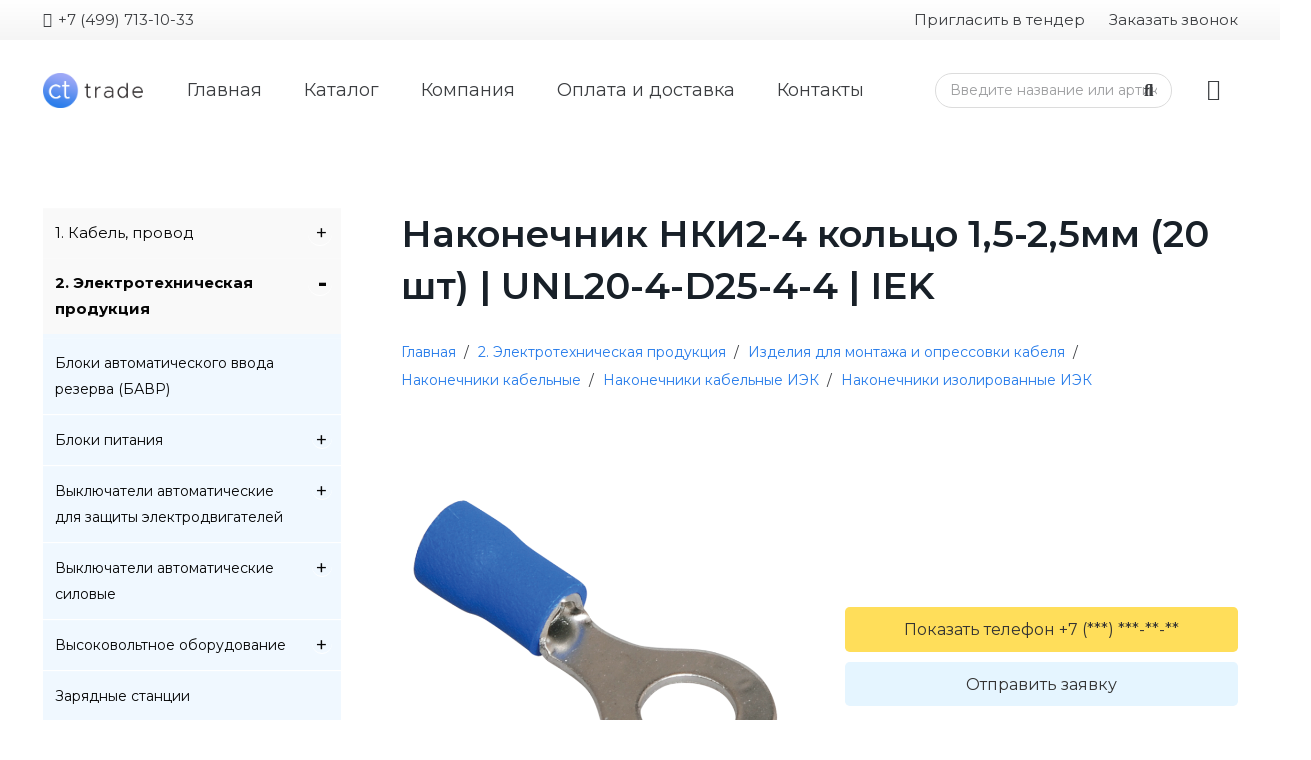

--- FILE ---
content_type: text/html; charset=UTF-8
request_url: https://ct-trade.su/product/nakonechnik-nki2-4-kolco-1-5-2-5mm-20-sht-unl20-4-d25-4-4-iek/
body_size: 112360
content:
<!DOCTYPE HTML>
<html lang="ru-RU">
<head>
	<meta charset="UTF-8">
	<title>Наконечник НКИ2-4 кольцо 1,5-2,5мм (20 шт) | UNL20-4-D25-4-4 | IEK &#8211; CT-trade</title>
<meta name='robots' content='max-image-preview:large' />
<link rel='dns-prefetch' href='//fonts.googleapis.com' />
<link rel="alternate" type="application/rss+xml" title="CT-trade &raquo; Лента" href="https://ct-trade.su/feed/" />
<link rel="alternate" type="application/rss+xml" title="CT-trade &raquo; Лента комментариев" href="https://ct-trade.su/comments/feed/" />
<meta name="viewport" content="width=device-width, initial-scale=1">
<meta name="SKYPE_TOOLBAR" content="SKYPE_TOOLBAR_PARSER_COMPATIBLE">
<meta name="theme-color" content="#f5f5f5">
<meta property="og:title" content="Наконечник НКИ2-4 кольцо 1,5-2,5мм (20 шт) | UNL20-4-D25-4-4 | IEK &#8211; CT-trade">
<meta property="og:url" content="https://ct-trade.su/product/nakonechnik-nki2-4-kolco-1-5-2-5mm-20-sht-unl20-4-d25-4-4-iek/">
<meta property="og:locale" content="ru_RU">
<meta property="og:site_name" content="CT-trade">
<meta property="og:type" content="product">
<script>
window._wpemojiSettings = {"baseUrl":"https:\/\/s.w.org\/images\/core\/emoji\/15.0.3\/72x72\/","ext":".png","svgUrl":"https:\/\/s.w.org\/images\/core\/emoji\/15.0.3\/svg\/","svgExt":".svg","source":{"concatemoji":"https:\/\/ct-trade.su\/wp-includes\/js\/wp-emoji-release.min.js?ver=6.7"}};
/*! This file is auto-generated */
!function(i,n){var o,s,e;function c(e){try{var t={supportTests:e,timestamp:(new Date).valueOf()};sessionStorage.setItem(o,JSON.stringify(t))}catch(e){}}function p(e,t,n){e.clearRect(0,0,e.canvas.width,e.canvas.height),e.fillText(t,0,0);var t=new Uint32Array(e.getImageData(0,0,e.canvas.width,e.canvas.height).data),r=(e.clearRect(0,0,e.canvas.width,e.canvas.height),e.fillText(n,0,0),new Uint32Array(e.getImageData(0,0,e.canvas.width,e.canvas.height).data));return t.every(function(e,t){return e===r[t]})}function u(e,t,n){switch(t){case"flag":return n(e,"\ud83c\udff3\ufe0f\u200d\u26a7\ufe0f","\ud83c\udff3\ufe0f\u200b\u26a7\ufe0f")?!1:!n(e,"\ud83c\uddfa\ud83c\uddf3","\ud83c\uddfa\u200b\ud83c\uddf3")&&!n(e,"\ud83c\udff4\udb40\udc67\udb40\udc62\udb40\udc65\udb40\udc6e\udb40\udc67\udb40\udc7f","\ud83c\udff4\u200b\udb40\udc67\u200b\udb40\udc62\u200b\udb40\udc65\u200b\udb40\udc6e\u200b\udb40\udc67\u200b\udb40\udc7f");case"emoji":return!n(e,"\ud83d\udc26\u200d\u2b1b","\ud83d\udc26\u200b\u2b1b")}return!1}function f(e,t,n){var r="undefined"!=typeof WorkerGlobalScope&&self instanceof WorkerGlobalScope?new OffscreenCanvas(300,150):i.createElement("canvas"),a=r.getContext("2d",{willReadFrequently:!0}),o=(a.textBaseline="top",a.font="600 32px Arial",{});return e.forEach(function(e){o[e]=t(a,e,n)}),o}function t(e){var t=i.createElement("script");t.src=e,t.defer=!0,i.head.appendChild(t)}"undefined"!=typeof Promise&&(o="wpEmojiSettingsSupports",s=["flag","emoji"],n.supports={everything:!0,everythingExceptFlag:!0},e=new Promise(function(e){i.addEventListener("DOMContentLoaded",e,{once:!0})}),new Promise(function(t){var n=function(){try{var e=JSON.parse(sessionStorage.getItem(o));if("object"==typeof e&&"number"==typeof e.timestamp&&(new Date).valueOf()<e.timestamp+604800&&"object"==typeof e.supportTests)return e.supportTests}catch(e){}return null}();if(!n){if("undefined"!=typeof Worker&&"undefined"!=typeof OffscreenCanvas&&"undefined"!=typeof URL&&URL.createObjectURL&&"undefined"!=typeof Blob)try{var e="postMessage("+f.toString()+"("+[JSON.stringify(s),u.toString(),p.toString()].join(",")+"));",r=new Blob([e],{type:"text/javascript"}),a=new Worker(URL.createObjectURL(r),{name:"wpTestEmojiSupports"});return void(a.onmessage=function(e){c(n=e.data),a.terminate(),t(n)})}catch(e){}c(n=f(s,u,p))}t(n)}).then(function(e){for(var t in e)n.supports[t]=e[t],n.supports.everything=n.supports.everything&&n.supports[t],"flag"!==t&&(n.supports.everythingExceptFlag=n.supports.everythingExceptFlag&&n.supports[t]);n.supports.everythingExceptFlag=n.supports.everythingExceptFlag&&!n.supports.flag,n.DOMReady=!1,n.readyCallback=function(){n.DOMReady=!0}}).then(function(){return e}).then(function(){var e;n.supports.everything||(n.readyCallback(),(e=n.source||{}).concatemoji?t(e.concatemoji):e.wpemoji&&e.twemoji&&(t(e.twemoji),t(e.wpemoji)))}))}((window,document),window._wpemojiSettings);
</script>
<style id='wp-emoji-styles-inline-css'>

	img.wp-smiley, img.emoji {
		display: inline !important;
		border: none !important;
		box-shadow: none !important;
		height: 1em !important;
		width: 1em !important;
		margin: 0 0.07em !important;
		vertical-align: -0.1em !important;
		background: none !important;
		padding: 0 !important;
	}
</style>
<link rel='stylesheet' id='wp-block-library-css' href='https://ct-trade.su/wp-includes/css/dist/block-library/style.min.css?ver=6.7' media='all' />
<style id='classic-theme-styles-inline-css'>
/*! This file is auto-generated */
.wp-block-button__link{color:#fff;background-color:#32373c;border-radius:9999px;box-shadow:none;text-decoration:none;padding:calc(.667em + 2px) calc(1.333em + 2px);font-size:1.125em}.wp-block-file__button{background:#32373c;color:#fff;text-decoration:none}
</style>
<style id='global-styles-inline-css'>
:root{--wp--preset--aspect-ratio--square: 1;--wp--preset--aspect-ratio--4-3: 4/3;--wp--preset--aspect-ratio--3-4: 3/4;--wp--preset--aspect-ratio--3-2: 3/2;--wp--preset--aspect-ratio--2-3: 2/3;--wp--preset--aspect-ratio--16-9: 16/9;--wp--preset--aspect-ratio--9-16: 9/16;--wp--preset--color--black: #000000;--wp--preset--color--cyan-bluish-gray: #abb8c3;--wp--preset--color--white: #ffffff;--wp--preset--color--pale-pink: #f78da7;--wp--preset--color--vivid-red: #cf2e2e;--wp--preset--color--luminous-vivid-orange: #ff6900;--wp--preset--color--luminous-vivid-amber: #fcb900;--wp--preset--color--light-green-cyan: #7bdcb5;--wp--preset--color--vivid-green-cyan: #00d084;--wp--preset--color--pale-cyan-blue: #8ed1fc;--wp--preset--color--vivid-cyan-blue: #0693e3;--wp--preset--color--vivid-purple: #9b51e0;--wp--preset--gradient--vivid-cyan-blue-to-vivid-purple: linear-gradient(135deg,rgba(6,147,227,1) 0%,rgb(155,81,224) 100%);--wp--preset--gradient--light-green-cyan-to-vivid-green-cyan: linear-gradient(135deg,rgb(122,220,180) 0%,rgb(0,208,130) 100%);--wp--preset--gradient--luminous-vivid-amber-to-luminous-vivid-orange: linear-gradient(135deg,rgba(252,185,0,1) 0%,rgba(255,105,0,1) 100%);--wp--preset--gradient--luminous-vivid-orange-to-vivid-red: linear-gradient(135deg,rgba(255,105,0,1) 0%,rgb(207,46,46) 100%);--wp--preset--gradient--very-light-gray-to-cyan-bluish-gray: linear-gradient(135deg,rgb(238,238,238) 0%,rgb(169,184,195) 100%);--wp--preset--gradient--cool-to-warm-spectrum: linear-gradient(135deg,rgb(74,234,220) 0%,rgb(151,120,209) 20%,rgb(207,42,186) 40%,rgb(238,44,130) 60%,rgb(251,105,98) 80%,rgb(254,248,76) 100%);--wp--preset--gradient--blush-light-purple: linear-gradient(135deg,rgb(255,206,236) 0%,rgb(152,150,240) 100%);--wp--preset--gradient--blush-bordeaux: linear-gradient(135deg,rgb(254,205,165) 0%,rgb(254,45,45) 50%,rgb(107,0,62) 100%);--wp--preset--gradient--luminous-dusk: linear-gradient(135deg,rgb(255,203,112) 0%,rgb(199,81,192) 50%,rgb(65,88,208) 100%);--wp--preset--gradient--pale-ocean: linear-gradient(135deg,rgb(255,245,203) 0%,rgb(182,227,212) 50%,rgb(51,167,181) 100%);--wp--preset--gradient--electric-grass: linear-gradient(135deg,rgb(202,248,128) 0%,rgb(113,206,126) 100%);--wp--preset--gradient--midnight: linear-gradient(135deg,rgb(2,3,129) 0%,rgb(40,116,252) 100%);--wp--preset--font-size--small: 13px;--wp--preset--font-size--medium: 20px;--wp--preset--font-size--large: 36px;--wp--preset--font-size--x-large: 42px;--wp--preset--font-family--inter: "Inter", sans-serif;--wp--preset--font-family--cardo: Cardo;--wp--preset--spacing--20: 0.44rem;--wp--preset--spacing--30: 0.67rem;--wp--preset--spacing--40: 1rem;--wp--preset--spacing--50: 1.5rem;--wp--preset--spacing--60: 2.25rem;--wp--preset--spacing--70: 3.38rem;--wp--preset--spacing--80: 5.06rem;--wp--preset--shadow--natural: 6px 6px 9px rgba(0, 0, 0, 0.2);--wp--preset--shadow--deep: 12px 12px 50px rgba(0, 0, 0, 0.4);--wp--preset--shadow--sharp: 6px 6px 0px rgba(0, 0, 0, 0.2);--wp--preset--shadow--outlined: 6px 6px 0px -3px rgba(255, 255, 255, 1), 6px 6px rgba(0, 0, 0, 1);--wp--preset--shadow--crisp: 6px 6px 0px rgba(0, 0, 0, 1);}:where(.is-layout-flex){gap: 0.5em;}:where(.is-layout-grid){gap: 0.5em;}body .is-layout-flex{display: flex;}.is-layout-flex{flex-wrap: wrap;align-items: center;}.is-layout-flex > :is(*, div){margin: 0;}body .is-layout-grid{display: grid;}.is-layout-grid > :is(*, div){margin: 0;}:where(.wp-block-columns.is-layout-flex){gap: 2em;}:where(.wp-block-columns.is-layout-grid){gap: 2em;}:where(.wp-block-post-template.is-layout-flex){gap: 1.25em;}:where(.wp-block-post-template.is-layout-grid){gap: 1.25em;}.has-black-color{color: var(--wp--preset--color--black) !important;}.has-cyan-bluish-gray-color{color: var(--wp--preset--color--cyan-bluish-gray) !important;}.has-white-color{color: var(--wp--preset--color--white) !important;}.has-pale-pink-color{color: var(--wp--preset--color--pale-pink) !important;}.has-vivid-red-color{color: var(--wp--preset--color--vivid-red) !important;}.has-luminous-vivid-orange-color{color: var(--wp--preset--color--luminous-vivid-orange) !important;}.has-luminous-vivid-amber-color{color: var(--wp--preset--color--luminous-vivid-amber) !important;}.has-light-green-cyan-color{color: var(--wp--preset--color--light-green-cyan) !important;}.has-vivid-green-cyan-color{color: var(--wp--preset--color--vivid-green-cyan) !important;}.has-pale-cyan-blue-color{color: var(--wp--preset--color--pale-cyan-blue) !important;}.has-vivid-cyan-blue-color{color: var(--wp--preset--color--vivid-cyan-blue) !important;}.has-vivid-purple-color{color: var(--wp--preset--color--vivid-purple) !important;}.has-black-background-color{background-color: var(--wp--preset--color--black) !important;}.has-cyan-bluish-gray-background-color{background-color: var(--wp--preset--color--cyan-bluish-gray) !important;}.has-white-background-color{background-color: var(--wp--preset--color--white) !important;}.has-pale-pink-background-color{background-color: var(--wp--preset--color--pale-pink) !important;}.has-vivid-red-background-color{background-color: var(--wp--preset--color--vivid-red) !important;}.has-luminous-vivid-orange-background-color{background-color: var(--wp--preset--color--luminous-vivid-orange) !important;}.has-luminous-vivid-amber-background-color{background-color: var(--wp--preset--color--luminous-vivid-amber) !important;}.has-light-green-cyan-background-color{background-color: var(--wp--preset--color--light-green-cyan) !important;}.has-vivid-green-cyan-background-color{background-color: var(--wp--preset--color--vivid-green-cyan) !important;}.has-pale-cyan-blue-background-color{background-color: var(--wp--preset--color--pale-cyan-blue) !important;}.has-vivid-cyan-blue-background-color{background-color: var(--wp--preset--color--vivid-cyan-blue) !important;}.has-vivid-purple-background-color{background-color: var(--wp--preset--color--vivid-purple) !important;}.has-black-border-color{border-color: var(--wp--preset--color--black) !important;}.has-cyan-bluish-gray-border-color{border-color: var(--wp--preset--color--cyan-bluish-gray) !important;}.has-white-border-color{border-color: var(--wp--preset--color--white) !important;}.has-pale-pink-border-color{border-color: var(--wp--preset--color--pale-pink) !important;}.has-vivid-red-border-color{border-color: var(--wp--preset--color--vivid-red) !important;}.has-luminous-vivid-orange-border-color{border-color: var(--wp--preset--color--luminous-vivid-orange) !important;}.has-luminous-vivid-amber-border-color{border-color: var(--wp--preset--color--luminous-vivid-amber) !important;}.has-light-green-cyan-border-color{border-color: var(--wp--preset--color--light-green-cyan) !important;}.has-vivid-green-cyan-border-color{border-color: var(--wp--preset--color--vivid-green-cyan) !important;}.has-pale-cyan-blue-border-color{border-color: var(--wp--preset--color--pale-cyan-blue) !important;}.has-vivid-cyan-blue-border-color{border-color: var(--wp--preset--color--vivid-cyan-blue) !important;}.has-vivid-purple-border-color{border-color: var(--wp--preset--color--vivid-purple) !important;}.has-vivid-cyan-blue-to-vivid-purple-gradient-background{background: var(--wp--preset--gradient--vivid-cyan-blue-to-vivid-purple) !important;}.has-light-green-cyan-to-vivid-green-cyan-gradient-background{background: var(--wp--preset--gradient--light-green-cyan-to-vivid-green-cyan) !important;}.has-luminous-vivid-amber-to-luminous-vivid-orange-gradient-background{background: var(--wp--preset--gradient--luminous-vivid-amber-to-luminous-vivid-orange) !important;}.has-luminous-vivid-orange-to-vivid-red-gradient-background{background: var(--wp--preset--gradient--luminous-vivid-orange-to-vivid-red) !important;}.has-very-light-gray-to-cyan-bluish-gray-gradient-background{background: var(--wp--preset--gradient--very-light-gray-to-cyan-bluish-gray) !important;}.has-cool-to-warm-spectrum-gradient-background{background: var(--wp--preset--gradient--cool-to-warm-spectrum) !important;}.has-blush-light-purple-gradient-background{background: var(--wp--preset--gradient--blush-light-purple) !important;}.has-blush-bordeaux-gradient-background{background: var(--wp--preset--gradient--blush-bordeaux) !important;}.has-luminous-dusk-gradient-background{background: var(--wp--preset--gradient--luminous-dusk) !important;}.has-pale-ocean-gradient-background{background: var(--wp--preset--gradient--pale-ocean) !important;}.has-electric-grass-gradient-background{background: var(--wp--preset--gradient--electric-grass) !important;}.has-midnight-gradient-background{background: var(--wp--preset--gradient--midnight) !important;}.has-small-font-size{font-size: var(--wp--preset--font-size--small) !important;}.has-medium-font-size{font-size: var(--wp--preset--font-size--medium) !important;}.has-large-font-size{font-size: var(--wp--preset--font-size--large) !important;}.has-x-large-font-size{font-size: var(--wp--preset--font-size--x-large) !important;}
:where(.wp-block-post-template.is-layout-flex){gap: 1.25em;}:where(.wp-block-post-template.is-layout-grid){gap: 1.25em;}
:where(.wp-block-columns.is-layout-flex){gap: 2em;}:where(.wp-block-columns.is-layout-grid){gap: 2em;}
:root :where(.wp-block-pullquote){font-size: 1.5em;line-height: 1.6;}
</style>
<link rel='stylesheet' id='contact-form-7-css' href='https://ct-trade.su/wp-content/plugins/contact-form-7/includes/css/styles.css?ver=6.0' media='all' />
<link rel='stylesheet' id='wcjp-frontend.css-css' href='https://ct-trade.su/wp-content/plugins/custom-css-js-php/assets/css/wcjp-frontend.css?ver=6.7' media='all' />
<link rel='stylesheet' id='wc-captcha-frontend-css' href='https://ct-trade.su/wp-content/plugins/wc-captcha/css/frontend.css?ver=6.7' media='all' />
<link rel='stylesheet' id='photoswipe-css' href='https://ct-trade.su/wp-content/plugins/woocommerce/assets/css/photoswipe/photoswipe.min.css?ver=9.4.4' media='all' />
<link rel='stylesheet' id='photoswipe-default-skin-css' href='https://ct-trade.su/wp-content/plugins/woocommerce/assets/css/photoswipe/default-skin/default-skin.min.css?ver=9.4.4' media='all' />
<style id='woocommerce-inline-inline-css'>
.woocommerce form .form-row .required { visibility: visible; }
</style>
<link rel='stylesheet' id='zfwca-style-css' href='https://ct-trade.su/wp-content/plugins/zf-wrodpress-category-accordion/assets/core/css/style.css?ver=6.7' media='all' />
<link rel='stylesheet' id='us-fonts-css' href='https://fonts.googleapis.com/css?family=Montserrat%3A800%2C400%2C700%2C600%2C500&#038;display=swap&#038;ver=6.7' media='all' />
<link rel='stylesheet' id='us-style-css' href='https://ct-trade.su/wp-content/themes/Impreza/css/style.min.css?ver=8.27' media='all' />
<link rel='stylesheet' id='us-woocommerce-css' href='https://ct-trade.su/wp-content/themes/Impreza/common/css/plugins/woocommerce.min.css?ver=8.27' media='all' />
<link rel='stylesheet' id='theme-style-css' href='https://ct-trade.su/wp-content/themes/Impreza-child/style.css?ver=8.27' media='all' />
<link rel='stylesheet' id='bsf-Defaults-css' href='https://ct-trade.su/wp-content/uploads/smile_fonts/Defaults/Defaults.css?ver=3.19.6' media='all' />
<script src="https://ct-trade.su/wp-includes/js/jquery/jquery.min.js?ver=3.7.1" id="jquery-core-js"></script>
<script src="https://ct-trade.su/wp-includes/js/jquery/jquery-migrate.min.js?ver=3.4.1" id="jquery-migrate-js"></script>
<script src="https://ct-trade.su/wp-content/plugins/woocommerce/assets/js/jquery-blockui/jquery.blockUI.min.js?ver=2.7.0-wc.9.4.4" id="jquery-blockui-js" defer data-wp-strategy="defer"></script>
<script id="wc-add-to-cart-js-extra">
var wc_add_to_cart_params = {"ajax_url":"\/wp-admin\/admin-ajax.php","wc_ajax_url":"\/?wc-ajax=%%endpoint%%","i18n_view_cart":"\u041f\u0440\u043e\u0441\u043c\u043e\u0442\u0440 \u043a\u043e\u0440\u0437\u0438\u043d\u044b","cart_url":"https:\/\/ct-trade.su\/cart\/","is_cart":"","cart_redirect_after_add":"no"};
</script>
<script src="https://ct-trade.su/wp-content/plugins/woocommerce/assets/js/frontend/add-to-cart.min.js?ver=9.4.4" id="wc-add-to-cart-js" defer data-wp-strategy="defer"></script>
<script src="https://ct-trade.su/wp-content/plugins/woocommerce/assets/js/zoom/jquery.zoom.min.js?ver=1.7.21-wc.9.4.4" id="zoom-js" defer data-wp-strategy="defer"></script>
<script src="https://ct-trade.su/wp-content/plugins/woocommerce/assets/js/photoswipe/photoswipe.min.js?ver=4.1.1-wc.9.4.4" id="photoswipe-js" defer data-wp-strategy="defer"></script>
<script src="https://ct-trade.su/wp-content/plugins/woocommerce/assets/js/photoswipe/photoswipe-ui-default.min.js?ver=4.1.1-wc.9.4.4" id="photoswipe-ui-default-js" defer data-wp-strategy="defer"></script>
<script id="wc-single-product-js-extra">
var wc_single_product_params = {"i18n_required_rating_text":"\u041f\u043e\u0436\u0430\u043b\u0443\u0439\u0441\u0442\u0430, \u043f\u043e\u0441\u0442\u0430\u0432\u044c\u0442\u0435 \u043e\u0446\u0435\u043d\u043a\u0443","review_rating_required":"yes","flexslider":{"rtl":false,"animation":"slide","smoothHeight":true,"directionNav":false,"controlNav":"thumbnails","slideshow":false,"animationSpeed":500,"animationLoop":false,"allowOneSlide":false},"zoom_enabled":"1","zoom_options":[],"photoswipe_enabled":"1","photoswipe_options":{"shareEl":false,"closeOnScroll":false,"history":false,"hideAnimationDuration":0,"showAnimationDuration":0},"flexslider_enabled":"1"};
</script>
<script src="https://ct-trade.su/wp-content/plugins/woocommerce/assets/js/frontend/single-product.min.js?ver=9.4.4" id="wc-single-product-js" defer data-wp-strategy="defer"></script>
<script src="https://ct-trade.su/wp-content/plugins/woocommerce/assets/js/js-cookie/js.cookie.min.js?ver=2.1.4-wc.9.4.4" id="js-cookie-js" defer data-wp-strategy="defer"></script>
<script id="woocommerce-js-extra">
var woocommerce_params = {"ajax_url":"\/wp-admin\/admin-ajax.php","wc_ajax_url":"\/?wc-ajax=%%endpoint%%"};
</script>
<script src="https://ct-trade.su/wp-content/plugins/woocommerce/assets/js/frontend/woocommerce.min.js?ver=9.4.4" id="woocommerce-js" defer data-wp-strategy="defer"></script>
<script></script><link rel="https://api.w.org/" href="https://ct-trade.su/wp-json/" /><link rel="alternate" title="JSON" type="application/json" href="https://ct-trade.su/wp-json/wp/v2/product/30104" /><link rel="EditURI" type="application/rsd+xml" title="RSD" href="https://ct-trade.su/xmlrpc.php?rsd" />
<meta name="generator" content="WordPress 6.7" />
<meta name="generator" content="WooCommerce 9.4.4" />
<link rel="canonical" href="https://ct-trade.su/product/nakonechnik-nki2-4-kolco-1-5-2-5mm-20-sht-unl20-4-d25-4-4-iek/" />
<link rel='shortlink' href='https://ct-trade.su/?p=30104' />
<link rel="alternate" title="oEmbed (JSON)" type="application/json+oembed" href="https://ct-trade.su/wp-json/oembed/1.0/embed?url=https%3A%2F%2Fct-trade.su%2Fproduct%2Fnakonechnik-nki2-4-kolco-1-5-2-5mm-20-sht-unl20-4-d25-4-4-iek%2F" />
	<style type="text/css">
		/* @font-face { font-family: "Rubl Sign"; src: url(https://ct-trade.su/wp-content/plugins/saphali-woocommerce-lite/ruble.eot); } */
		
		@font-face { font-family: "rub-arial-regular"; src: url("https://ct-trade.su/wp-content/plugins/saphali-woocommerce-lite/ruble-simb.woff"), url("https://ct-trade.su/wp-content/plugins/saphali-woocommerce-lite/ruble-simb.ttf");
		}
		span.rur {
			font-family: rub-arial-regular;
			text-transform: uppercase;
		}
		span.rur span { display: none; }

		/* span.rur { font-family: "Rubl Sign"; text-transform: uppercase;}
		span.rur:before {top: 0.06em;left: 0.55em;content: '\2013'; position: relative;} */
	</style>
		

<!-- Saphali Lite Version -->
<meta name="generator" content="Saphali Lite 1.8.6" />

		<script id="us_add_no_touch">
			if ( ! /Android|webOS|iPhone|iPad|iPod|BlackBerry|IEMobile|Opera Mini/i.test( navigator.userAgent ) ) {
				document.getElementsByTagName( 'html' )[ 0 ].className += " no-touch";
			}
		</script>
			<noscript><style>.woocommerce-product-gallery{ opacity: 1 !important; }</style></noscript>
	<meta name="generator" content="Powered by WPBakery Page Builder - drag and drop page builder for WordPress."/>
<style class='wp-fonts-local'>
@font-face{font-family:Inter;font-style:normal;font-weight:300 900;font-display:fallback;src:url('https://ct-trade.su/wp-content/plugins/woocommerce/assets/fonts/Inter-VariableFont_slnt,wght.woff2') format('woff2');font-stretch:normal;}
@font-face{font-family:Cardo;font-style:normal;font-weight:400;font-display:fallback;src:url('https://ct-trade.su/wp-content/plugins/woocommerce/assets/fonts/cardo_normal_400.woff2') format('woff2');}
</style>
<link rel="icon" href="https://ct-trade.su/wp-content/uploads/2021/02/ct-trade-logo1111-e1613002325585-150x150.png" sizes="32x32" />
<link rel="icon" href="https://ct-trade.su/wp-content/uploads/2021/02/ct-trade-logo1111-e1613002325585.png" sizes="192x192" />
<link rel="apple-touch-icon" href="https://ct-trade.su/wp-content/uploads/2021/02/ct-trade-logo1111-e1613002325585.png" />
<meta name="msapplication-TileImage" content="https://ct-trade.su/wp-content/uploads/2021/02/ct-trade-logo1111-e1613002325585.png" />
<style type="text/css">
/*Стилизация Чекбокса*/
input[type="checkbox"]{-webkit-appearance:none;width:15px;height:15px;background-color:#277cea;outline:none;margin:5px;box-sizing:border-box;border-radius:3px;    vertical-align: middle;}
input[type="checkbox"]:checked:before{content:"";display:block;width:4px;height:8px;border:0 solid white;border-width:0 2px 2px 0;-webkit-transform:rotateZ(45deg);margin:1px 5px;pointer-events:none;}

/*----------------------*/

.agree
{display:none !important;}
/*Стилизация контактной формы*/
.formavvod
{
        background-color: white;
    border: 1px solid rgba(122,122,122,.85) !important;
    box-shadow: 0px 0px 0px 0px !important;
    color: #909090 !important;
    border-radius: 0px !important;
}

.pointers
{
    cursor:pointer;
}

/*---Стилизация контактной формы---*/

#phormbtn{
    float: right;
    top: -40px;
   position:relative;
    border-radius: 3px;

}

#phormbtn1{
    top: 0.5rem;
   position:relative;
    border-radius: 3px;

}

.wpcf7-form-control-wrap {
    position: relative;
    top: 5px !important;
}
</style><noscript><style> .wpb_animate_when_almost_visible { opacity: 1; }</style></noscript>		<style id="us-icon-fonts">@font-face{font-display:block;font-style:normal;font-family:"fontawesome";font-weight:900;src:url("https://ct-trade.su/wp-content/themes/Impreza/fonts/fa-solid-900.woff2?ver=8.27") format("woff2")}.fas{font-family:"fontawesome";font-weight:900}@font-face{font-display:block;font-style:normal;font-family:"fontawesome";font-weight:400;src:url("https://ct-trade.su/wp-content/themes/Impreza/fonts/fa-regular-400.woff2?ver=8.27") format("woff2")}.far{font-family:"fontawesome";font-weight:400}@font-face{font-display:block;font-style:normal;font-family:"fontawesome";font-weight:300;src:url("https://ct-trade.su/wp-content/themes/Impreza/fonts/fa-light-300.woff2?ver=8.27") format("woff2")}.fal{font-family:"fontawesome";font-weight:300}@font-face{font-display:block;font-style:normal;font-family:"Font Awesome 5 Duotone";font-weight:900;src:url("https://ct-trade.su/wp-content/themes/Impreza/fonts/fa-duotone-900.woff2?ver=8.27") format("woff2")}.fad{font-family:"Font Awesome 5 Duotone";font-weight:900}.fad{position:relative}.fad:before{position:absolute}.fad:after{opacity:0.4}@font-face{font-display:block;font-style:normal;font-family:"Font Awesome 5 Brands";font-weight:400;src:url("https://ct-trade.su/wp-content/themes/Impreza/fonts/fa-brands-400.woff2?ver=8.27") format("woff2")}.fab{font-family:"Font Awesome 5 Brands";font-weight:400}@font-face{font-display:block;font-style:normal;font-family:"Material Icons";font-weight:400;src:url("https://ct-trade.su/wp-content/themes/Impreza/fonts/material-icons.woff2?ver=8.27") format("woff2")}.material-icons{font-family:"Material Icons";font-weight:400}</style>
				<style id="us-theme-options-css">:root{--color-header-middle-bg:#fff;--color-header-middle-bg-grad:#fff;--color-header-middle-text:#3b3d40;--color-header-middle-text-hover:#277cea;--color-header-transparent-bg:transparent;--color-header-transparent-bg-grad:transparent;--color-header-transparent-text:#fff;--color-header-transparent-text-hover:#fff;--color-chrome-toolbar:#f5f5f5;--color-chrome-toolbar-grad:#f5f5f5;--color-header-top-bg:#f5f5f5;--color-header-top-bg-grad:linear-gradient(0deg,#f5f5f5,#fff);--color-header-top-text:#3b3d40;--color-header-top-text-hover:#277cea;--color-header-top-transparent-bg:rgba(0,0,0,0.2);--color-header-top-transparent-bg-grad:rgba(0,0,0,0.2);--color-header-top-transparent-text:rgba(255,255,255,0.66);--color-header-top-transparent-text-hover:#fff;--color-content-bg:#fff;--color-content-bg-grad:#fff;--color-content-bg-alt:#eeeeee;--color-content-bg-alt-grad:#eeeeee;--color-content-border:#eeeeee;--color-content-heading:#3b3d40;--color-content-heading-grad:#3b3d40;--color-content-text:#3b3d40;--color-content-link:#277cea;--color-content-link-hover:#3b3d40;--color-content-primary:#277cea;--color-content-primary-grad:#277cea;--color-content-secondary:#3b3d40;--color-content-secondary-grad:#3b3d40;--color-content-faded:#9da6a8;--color-content-overlay:rgba(0,0,0,0.50);--color-content-overlay-grad:rgba(0,0,0,0.50);--color-alt-content-bg:#eeeeee;--color-alt-content-bg-grad:#eeeeee;--color-alt-content-bg-alt:#fff;--color-alt-content-bg-alt-grad:#fff;--color-alt-content-border:#ddd;--color-alt-content-heading:#3b3d40;--color-alt-content-heading-grad:#3b3d40;--color-alt-content-text:#3b3d40;--color-alt-content-link:#277cea;--color-alt-content-link-hover:#3b3d40;--color-alt-content-primary:#277cea;--color-alt-content-primary-grad:#277cea;--color-alt-content-secondary:#3b3d40;--color-alt-content-secondary-grad:#3b3d40;--color-alt-content-faded:#9da6a8;--color-alt-content-overlay:rgba(157,166,168,0.50);--color-alt-content-overlay-grad:rgba(157,166,168,0.50);--color-footer-bg:#27282a;--color-footer-bg-grad:#27282a;--color-footer-bg-alt:#323336;--color-footer-bg-alt-grad:#323336;--color-footer-border:#3b3d40;--color-footer-heading:#fff;--color-footer-heading-grad:#fff;--color-footer-text:#666d70;--color-footer-link:#9da6a8;--color-footer-link-hover:#277cea;--color-subfooter-bg:#27282a;--color-subfooter-bg-grad:#27282a;--color-subfooter-bg-alt:#323336;--color-subfooter-bg-alt-grad:#323336;--color-subfooter-border:#3b3d40;--color-subfooter-heading:#e3e7f0;--color-subfooter-heading-grad:#e3e7f0;--color-subfooter-text:#666d70;--color-subfooter-link:#9da6a8;--color-subfooter-link-hover:#277cea;--color-content-primary-faded:rgba(39,124,234,0.15);--box-shadow:0 5px 15px rgba(0,0,0,.15);--box-shadow-up:0 -5px 15px rgba(0,0,0,.15);--site-canvas-width:1920px;--site-content-width:1400px;--site-sidebar-width:25%;--text-block-margin-bottom:1.5rem;--inputs-font-size:1rem;--inputs-height:2.8rem;--inputs-padding:0.8rem;--inputs-border-width:1px;--inputs-text-color:#3b3d40}.has-content-primary-color{color:var(--color-content-primary)}.has-content-primary-background-color{background:var(--color-content-primary-grad)}.has-content-secondary-color{color:var(--color-content-secondary)}.has-content-secondary-background-color{background:var(--color-content-secondary-grad)}.has-content-heading-color{color:var(--color-content-heading)}.has-content-heading-background-color{background:var(--color-content-heading-grad)}.has-content-text-color{color:var(--color-content-text)}.has-content-text-background-color{background:var(--color-content-text-grad)}.has-content-faded-color{color:var(--color-content-faded)}.has-content-faded-background-color{background:var(--color-content-faded-grad)}.has-content-border-color{color:var(--color-content-border)}.has-content-border-background-color{background:var(--color-content-border-grad)}.has-content-bg-alt-color{color:var(--color-content-bg-alt)}.has-content-bg-alt-background-color{background:var(--color-content-bg-alt-grad)}.has-content-bg-color{color:var(--color-content-bg)}.has-content-bg-background-color{background:var(--color-content-bg-grad)}:root{--font-family:Montserrat,sans-serif;--font-size:17px;--line-height:30px;--font-weight:400;--bold-font-weight:700;--h1-font-family:Montserrat,sans-serif;--h1-font-size:3rem;--h1-line-height:1.40;--h1-font-weight:600;--h1-bold-font-weight:700;--h1-text-transform:none;--h1-font-style:normal;--h1-letter-spacing:0;--h1-margin-bottom:1.5rem;--h1-color:#182028;--h2-font-family:var(--h1-font-family);--h2-font-size:2.40rem;--h2-line-height:1.40;--h2-font-weight:var(--h1-font-weight);--h2-bold-font-weight:var(--h1-bold-font-weight);--h2-text-transform:var(--h1-text-transform);--h2-font-style:var(--h1-font-style);--h2-letter-spacing:0;--h2-margin-bottom:1.5rem;--h3-font-family:var(--h1-font-family);--h3-font-size:2rem;--h3-line-height:1.40;--h3-font-weight:var(--h1-font-weight);--h3-bold-font-weight:var(--h1-bold-font-weight);--h3-text-transform:var(--h1-text-transform);--h3-font-style:var(--h1-font-style);--h3-letter-spacing:0;--h3-margin-bottom:1.5rem;--h4-font-family:var(--h1-font-family);--h4-font-size:1.5rem;--h4-line-height:1.40;--h4-font-weight:var(--h1-font-weight);--h4-bold-font-weight:var(--h1-bold-font-weight);--h4-text-transform:var(--h1-text-transform);--h4-font-style:var(--h1-font-style);--h4-letter-spacing:0;--h4-margin-bottom:1.5rem;--h5-font-family:var(--h1-font-family);--h5-font-size:1.4rem;--h5-line-height:1.40;--h5-font-weight:500;--h5-bold-font-weight:var(--h1-bold-font-weight);--h5-text-transform:var(--h1-text-transform);--h5-font-style:var(--h1-font-style);--h5-letter-spacing:0;--h5-margin-bottom:1.5rem;--h6-font-family:var(--h1-font-family);--h6-font-size:1rem;--h6-line-height:1.40;--h6-font-weight:500;--h6-bold-font-weight:var(--h1-bold-font-weight);--h6-text-transform:var(--h1-text-transform);--h6-font-style:var(--h1-font-style);--h6-letter-spacing:0;--h6-margin-bottom:1.5rem}@media (max-width:600px){:root{--font-size:16px;--line-height:28px;--h1-font-size:1.8rem;--h2-font-size:1.6rem;--h3-font-size:1.40rem;--h4-font-size:1.40rem}}h1{font-family:var(--h1-font-family,inherit);font-weight:var(--h1-font-weight,inherit);font-size:var(--h1-font-size,inherit);font-style:var(--h1-font-style,inherit);line-height:var(--h1-line-height,1.4);letter-spacing:var(--h1-letter-spacing,inherit);text-transform:var(--h1-text-transform,inherit);margin-bottom:var(--h1-margin-bottom,1.5rem)}h1>strong{font-weight:var(--h1-bold-font-weight,bold)}h1{color:var(--h1-color,inherit)}h2{font-family:var(--h2-font-family,inherit);font-weight:var(--h2-font-weight,inherit);font-size:var(--h2-font-size,inherit);font-style:var(--h2-font-style,inherit);line-height:var(--h2-line-height,1.4);letter-spacing:var(--h2-letter-spacing,inherit);text-transform:var(--h2-text-transform,inherit);margin-bottom:var(--h2-margin-bottom,1.5rem)}h2>strong{font-weight:var(--h2-bold-font-weight,bold)}h3{font-family:var(--h3-font-family,inherit);font-weight:var(--h3-font-weight,inherit);font-size:var(--h3-font-size,inherit);font-style:var(--h3-font-style,inherit);line-height:var(--h3-line-height,1.4);letter-spacing:var(--h3-letter-spacing,inherit);text-transform:var(--h3-text-transform,inherit);margin-bottom:var(--h3-margin-bottom,1.5rem)}h3>strong{font-weight:var(--h3-bold-font-weight,bold)}h4{font-family:var(--h4-font-family,inherit);font-weight:var(--h4-font-weight,inherit);font-size:var(--h4-font-size,inherit);font-style:var(--h4-font-style,inherit);line-height:var(--h4-line-height,1.4);letter-spacing:var(--h4-letter-spacing,inherit);text-transform:var(--h4-text-transform,inherit);margin-bottom:var(--h4-margin-bottom,1.5rem)}h4>strong{font-weight:var(--h4-bold-font-weight,bold)}h5{font-family:var(--h5-font-family,inherit);font-weight:var(--h5-font-weight,inherit);font-size:var(--h5-font-size,inherit);font-style:var(--h5-font-style,inherit);line-height:var(--h5-line-height,1.4);letter-spacing:var(--h5-letter-spacing,inherit);text-transform:var(--h5-text-transform,inherit);margin-bottom:var(--h5-margin-bottom,1.5rem)}h5>strong{font-weight:var(--h5-bold-font-weight,bold)}h6{font-family:var(--h6-font-family,inherit);font-weight:var(--h6-font-weight,inherit);font-size:var(--h6-font-size,inherit);font-style:var(--h6-font-style,inherit);line-height:var(--h6-line-height,1.4);letter-spacing:var(--h6-letter-spacing,inherit);text-transform:var(--h6-text-transform,inherit);margin-bottom:var(--h6-margin-bottom,1.5rem)}h6>strong{font-weight:var(--h6-bold-font-weight,bold)}body{background:#ffffff}@media (max-width:1485px){.l-main .aligncenter{max-width:calc(100vw - 5rem)}}@media (min-width:1381px){body.usb_preview .hide_on_default{opacity:0.25!important}.vc_hidden-lg,body:not(.usb_preview) .hide_on_default{display:none!important}.default_align_left{text-align:left;justify-content:flex-start}.default_align_right{text-align:right;justify-content:flex-end}.default_align_center{text-align:center;justify-content:center}.w-hwrapper.default_align_center>*{margin-left:calc( var(--hwrapper-gap,1.2rem) / 2 );margin-right:calc( var(--hwrapper-gap,1.2rem) / 2 )}.default_align_justify{justify-content:space-between}.w-hwrapper>.default_align_justify,.default_align_justify>.w-btn{width:100%}}@media (min-width:1025px) and (max-width:1380px){body.usb_preview .hide_on_laptops{opacity:0.25!important}.vc_hidden-md,body:not(.usb_preview) .hide_on_laptops{display:none!important}.laptops_align_left{text-align:left;justify-content:flex-start}.laptops_align_right{text-align:right;justify-content:flex-end}.laptops_align_center{text-align:center;justify-content:center}.w-hwrapper.laptops_align_center>*{margin-left:calc( var(--hwrapper-gap,1.2rem) / 2 );margin-right:calc( var(--hwrapper-gap,1.2rem) / 2 )}.laptops_align_justify{justify-content:space-between}.w-hwrapper>.laptops_align_justify,.laptops_align_justify>.w-btn{width:100%}.g-cols.via_grid[style*="--laptops-gap"]{grid-gap:var(--laptops-gap,3rem)}}@media (min-width:601px) and (max-width:1024px){body.usb_preview .hide_on_tablets{opacity:0.25!important}.vc_hidden-sm,body:not(.usb_preview) .hide_on_tablets{display:none!important}.tablets_align_left{text-align:left;justify-content:flex-start}.tablets_align_right{text-align:right;justify-content:flex-end}.tablets_align_center{text-align:center;justify-content:center}.w-hwrapper.tablets_align_center>*{margin-left:calc( var(--hwrapper-gap,1.2rem) / 2 );margin-right:calc( var(--hwrapper-gap,1.2rem) / 2 )}.tablets_align_justify{justify-content:space-between}.w-hwrapper>.tablets_align_justify,.tablets_align_justify>.w-btn{width:100%}.g-cols.via_grid[style*="--tablets-gap"]{grid-gap:var(--tablets-gap,3rem)}}@media (max-width:600px){body.usb_preview .hide_on_mobiles{opacity:0.25!important}.vc_hidden-xs,body:not(.usb_preview) .hide_on_mobiles{display:none!important}.mobiles_align_left{text-align:left;justify-content:flex-start}.mobiles_align_right{text-align:right;justify-content:flex-end}.mobiles_align_center{text-align:center;justify-content:center}.w-hwrapper.mobiles_align_center>*{margin-left:calc( var(--hwrapper-gap,1.2rem) / 2 );margin-right:calc( var(--hwrapper-gap,1.2rem) / 2 )}.mobiles_align_justify{justify-content:space-between}.w-hwrapper>.mobiles_align_justify,.mobiles_align_justify>.w-btn{width:100%}.w-hwrapper.stack_on_mobiles{display:block}.w-hwrapper.stack_on_mobiles>*{display:block;margin:0 0 var(--hwrapper-gap,1.2rem)}.w-hwrapper.stack_on_mobiles>:last-child{margin-bottom:0}.g-cols.via_grid[style*="--mobiles-gap"]{grid-gap:var(--mobiles-gap,1.5rem)}}@media (max-width:600px){.g-cols.type_default>div[class*="vc_col-xs-"]{margin-top:1rem;margin-bottom:1rem}.g-cols>div:not([class*="vc_col-xs-"]){width:100%;margin:0 0 1.5rem}.g-cols.reversed>div:last-of-type{order:-1}.g-cols.type_boxes>div,.g-cols.reversed>div:first-child,.g-cols:not(.reversed)>div:last-child,.g-cols>div.has_bg_color{margin-bottom:0}.vc_col-xs-1{width:8.3333%}.vc_col-xs-2{width:16.6666%}.vc_col-xs-1\/5{width:20%}.vc_col-xs-3{width:25%}.vc_col-xs-4{width:33.3333%}.vc_col-xs-2\/5{width:40%}.vc_col-xs-5{width:41.6666%}.vc_col-xs-6{width:50%}.vc_col-xs-7{width:58.3333%}.vc_col-xs-3\/5{width:60%}.vc_col-xs-8{width:66.6666%}.vc_col-xs-9{width:75%}.vc_col-xs-4\/5{width:80%}.vc_col-xs-10{width:83.3333%}.vc_col-xs-11{width:91.6666%}.vc_col-xs-12{width:100%}.vc_col-xs-offset-0{margin-left:0}.vc_col-xs-offset-1{margin-left:8.3333%}.vc_col-xs-offset-2{margin-left:16.6666%}.vc_col-xs-offset-1\/5{margin-left:20%}.vc_col-xs-offset-3{margin-left:25%}.vc_col-xs-offset-4{margin-left:33.3333%}.vc_col-xs-offset-2\/5{margin-left:40%}.vc_col-xs-offset-5{margin-left:41.6666%}.vc_col-xs-offset-6{margin-left:50%}.vc_col-xs-offset-7{margin-left:58.3333%}.vc_col-xs-offset-3\/5{margin-left:60%}.vc_col-xs-offset-8{margin-left:66.6666%}.vc_col-xs-offset-9{margin-left:75%}.vc_col-xs-offset-4\/5{margin-left:80%}.vc_col-xs-offset-10{margin-left:83.3333%}.vc_col-xs-offset-11{margin-left:91.6666%}.vc_col-xs-offset-12{margin-left:100%}}@media (min-width:601px){.vc_col-sm-1{width:8.3333%}.vc_col-sm-2{width:16.6666%}.vc_col-sm-1\/5{width:20%}.vc_col-sm-3{width:25%}.vc_col-sm-4{width:33.3333%}.vc_col-sm-2\/5{width:40%}.vc_col-sm-5{width:41.6666%}.vc_col-sm-6{width:50%}.vc_col-sm-7{width:58.3333%}.vc_col-sm-3\/5{width:60%}.vc_col-sm-8{width:66.6666%}.vc_col-sm-9{width:75%}.vc_col-sm-4\/5{width:80%}.vc_col-sm-10{width:83.3333%}.vc_col-sm-11{width:91.6666%}.vc_col-sm-12{width:100%}.vc_col-sm-offset-0{margin-left:0}.vc_col-sm-offset-1{margin-left:8.3333%}.vc_col-sm-offset-2{margin-left:16.6666%}.vc_col-sm-offset-1\/5{margin-left:20%}.vc_col-sm-offset-3{margin-left:25%}.vc_col-sm-offset-4{margin-left:33.3333%}.vc_col-sm-offset-2\/5{margin-left:40%}.vc_col-sm-offset-5{margin-left:41.6666%}.vc_col-sm-offset-6{margin-left:50%}.vc_col-sm-offset-7{margin-left:58.3333%}.vc_col-sm-offset-3\/5{margin-left:60%}.vc_col-sm-offset-8{margin-left:66.6666%}.vc_col-sm-offset-9{margin-left:75%}.vc_col-sm-offset-4\/5{margin-left:80%}.vc_col-sm-offset-10{margin-left:83.3333%}.vc_col-sm-offset-11{margin-left:91.6666%}.vc_col-sm-offset-12{margin-left:100%}}@media (min-width:1025px){.vc_col-md-1{width:8.3333%}.vc_col-md-2{width:16.6666%}.vc_col-md-1\/5{width:20%}.vc_col-md-3{width:25%}.vc_col-md-4{width:33.3333%}.vc_col-md-2\/5{width:40%}.vc_col-md-5{width:41.6666%}.vc_col-md-6{width:50%}.vc_col-md-7{width:58.3333%}.vc_col-md-3\/5{width:60%}.vc_col-md-8{width:66.6666%}.vc_col-md-9{width:75%}.vc_col-md-4\/5{width:80%}.vc_col-md-10{width:83.3333%}.vc_col-md-11{width:91.6666%}.vc_col-md-12{width:100%}.vc_col-md-offset-0{margin-left:0}.vc_col-md-offset-1{margin-left:8.3333%}.vc_col-md-offset-2{margin-left:16.6666%}.vc_col-md-offset-1\/5{margin-left:20%}.vc_col-md-offset-3{margin-left:25%}.vc_col-md-offset-4{margin-left:33.3333%}.vc_col-md-offset-2\/5{margin-left:40%}.vc_col-md-offset-5{margin-left:41.6666%}.vc_col-md-offset-6{margin-left:50%}.vc_col-md-offset-7{margin-left:58.3333%}.vc_col-md-offset-3\/5{margin-left:60%}.vc_col-md-offset-8{margin-left:66.6666%}.vc_col-md-offset-9{margin-left:75%}.vc_col-md-offset-4\/5{margin-left:80%}.vc_col-md-offset-10{margin-left:83.3333%}.vc_col-md-offset-11{margin-left:91.6666%}.vc_col-md-offset-12{margin-left:100%}}@media (min-width:1381px){.vc_col-lg-1{width:8.3333%}.vc_col-lg-2{width:16.6666%}.vc_col-lg-1\/5{width:20%}.vc_col-lg-3{width:25%}.vc_col-lg-4{width:33.3333%}.vc_col-lg-2\/5{width:40%}.vc_col-lg-5{width:41.6666%}.vc_col-lg-6{width:50%}.vc_col-lg-7{width:58.3333%}.vc_col-lg-3\/5{width:60%}.vc_col-lg-8{width:66.6666%}.vc_col-lg-9{width:75%}.vc_col-lg-4\/5{width:80%}.vc_col-lg-10{width:83.3333%}.vc_col-lg-11{width:91.6666%}.vc_col-lg-12{width:100%}.vc_col-lg-offset-0{margin-left:0}.vc_col-lg-offset-1{margin-left:8.3333%}.vc_col-lg-offset-2{margin-left:16.6666%}.vc_col-lg-offset-1\/5{margin-left:20%}.vc_col-lg-offset-3{margin-left:25%}.vc_col-lg-offset-4{margin-left:33.3333%}.vc_col-lg-offset-2\/5{margin-left:40%}.vc_col-lg-offset-5{margin-left:41.6666%}.vc_col-lg-offset-6{margin-left:50%}.vc_col-lg-offset-7{margin-left:58.3333%}.vc_col-lg-offset-3\/5{margin-left:60%}.vc_col-lg-offset-8{margin-left:66.6666%}.vc_col-lg-offset-9{margin-left:75%}.vc_col-lg-offset-4\/5{margin-left:80%}.vc_col-lg-offset-10{margin-left:83.3333%}.vc_col-lg-offset-11{margin-left:91.6666%}.vc_col-lg-offset-12{margin-left:100%}}@media (min-width:601px) and (max-width:1024px){.g-cols.via_flex.type_default>div[class*="vc_col-md-"],.g-cols.via_flex.type_default>div[class*="vc_col-lg-"]{margin-top:1rem;margin-bottom:1rem}}@media (min-width:1025px) and (max-width:1380px){.g-cols.via_flex.type_default>div[class*="vc_col-lg-"]{margin-top:1rem;margin-bottom:1rem}}@media (max-width:767px){.l-canvas{overflow:hidden}.g-cols.stacking_default.reversed>div:last-of-type{order:-1}.g-cols.stacking_default.via_flex>div:not([class*="vc_col-xs"]){width:100%;margin:0 0 1.5rem}.g-cols.stacking_default.via_grid.mobiles-cols_1{grid-template-columns:100%}.g-cols.stacking_default.via_flex.type_boxes>div,.g-cols.stacking_default.via_flex.reversed>div:first-child,.g-cols.stacking_default.via_flex:not(.reversed)>div:last-child,.g-cols.stacking_default.via_flex>div.has_bg_color{margin-bottom:0}.g-cols.stacking_default.via_flex.type_default>.wpb_column.stretched{margin-left:-1rem;margin-right:-1rem}.g-cols.stacking_default.via_grid.mobiles-cols_1>.wpb_column.stretched,.g-cols.stacking_default.via_flex.type_boxes>.wpb_column.stretched{margin-left:-2.5rem;margin-right:-2.5rem;width:auto}.vc_column-inner.type_sticky>.wpb_wrapper,.vc_column_container.type_sticky>.vc_column-inner{top:0!important}}@media (min-width:768px){body:not(.rtl) .l-section.for_sidebar.at_left>div>.l-sidebar,.rtl .l-section.for_sidebar.at_right>div>.l-sidebar{order:-1}.vc_column_container.type_sticky>.vc_column-inner,.vc_column-inner.type_sticky>.wpb_wrapper{position:-webkit-sticky;position:sticky}.l-section.type_sticky{position:-webkit-sticky;position:sticky;top:0;z-index:11;transition:top 0.3s cubic-bezier(.78,.13,.15,.86) 0.1s}.header_hor .l-header.post_fixed.sticky_auto_hide{z-index:12}.admin-bar .l-section.type_sticky{top:32px}.l-section.type_sticky>.l-section-h{transition:padding-top 0.3s}.header_hor .l-header.pos_fixed:not(.down)~.l-main .l-section.type_sticky:not(:first-of-type){top:var(--header-sticky-height)}.admin-bar.header_hor .l-header.pos_fixed:not(.down)~.l-main .l-section.type_sticky:not(:first-of-type){top:calc( var(--header-sticky-height) + 32px )}.header_hor .l-header.pos_fixed.sticky:not(.down)~.l-main .l-section.type_sticky:first-of-type>.l-section-h{padding-top:var(--header-sticky-height)}.header_hor.headerinpos_bottom .l-header.pos_fixed.sticky:not(.down)~.l-main .l-section.type_sticky:first-of-type>.l-section-h{padding-bottom:var(--header-sticky-height)!important}}@media screen and (min-width:1485px){.g-cols.via_flex.type_default>.wpb_column.stretched:first-of-type{margin-left:min( calc( var(--site-content-width) / 2 + 0px / 2 + 1.5rem - 50vw),-1rem )}.g-cols.via_flex.type_default>.wpb_column.stretched:last-of-type{margin-right:min( calc( var(--site-content-width) / 2 + 0px / 2 + 1.5rem - 50vw),-1rem )}.l-main .alignfull, .w-separator.width_screen,.g-cols.via_grid>.wpb_column.stretched:first-of-type,.g-cols.via_flex.type_boxes>.wpb_column.stretched:first-of-type{margin-left:min( calc( var(--site-content-width) / 2 + 0px / 2 - 50vw ),-2.5rem )}.l-main .alignfull, .w-separator.width_screen,.g-cols.via_grid>.wpb_column.stretched:last-of-type,.g-cols.via_flex.type_boxes>.wpb_column.stretched:last-of-type{margin-right:min( calc( var(--site-content-width) / 2 + 0px / 2 - 50vw ),-2.5rem )}}@media (max-width:600px){.w-form-row.for_submit[style*=btn-size-mobiles] .w-btn{font-size:var(--btn-size-mobiles)!important}}a,button,input[type=submit],.ui-slider-handle{outline:none!important}.w-toplink,.w-header-show{background:rgba(0,0,0,0.3)}.no-touch .w-toplink.active:hover,.no-touch .w-header-show:hover{background:var(--color-content-primary-grad)}button[type=submit]:not(.w-btn),input[type=submit]:not(.w-btn),.woocommerce .button.alt,.woocommerce .button.checkout,.woocommerce .button.add_to_cart_button,.us-nav-style_1>*,.navstyle_1>.owl-nav button,.us-btn-style_1{font-family:var(--font-family);font-size:17px;line-height:1.2!important;font-weight:600;font-style:normal;text-transform:uppercase;letter-spacing:0em;border-radius:0.3em;padding:0.8em 1.40em;background:var(--color-content-primary);border-color:transparent;color:#ffffff!important;box-shadow:0 0.15em 0.3em 0 rgba(0,0,0,0.2)}button[type=submit]:not(.w-btn):before,input[type=submit]:not(.w-btn),.woocommerce .button.alt:before,.woocommerce .button.checkout:before,.woocommerce .button.add_to_cart_button:before,.us-nav-style_1>*:before,.navstyle_1>.owl-nav button:before,.us-btn-style_1:before{border-width:2px}.no-touch button[type=submit]:not(.w-btn):hover,.no-touch input[type=submit]:not(.w-btn):hover,.no-touch .woocommerce .button.alt:hover,.no-touch .woocommerce .button.checkout:hover,.no-touch .woocommerce .button.add_to_cart_button:hover,.us-nav-style_1>span.current,.no-touch .us-nav-style_1>a:hover,.no-touch .navstyle_1>.owl-nav button:hover,.no-touch .us-btn-style_1:hover{box-shadow:0 0.15em 0.3em 0 rgba(0,0,0,0.2);background:var(--color-content-secondary);border-color:transparent;color:#ffffff!important}.us-nav-style_1>*{min-width:calc(1.2em + 2 * 0.8em)}.woocommerce .button,.woocommerce .actions .button,.us-nav-style_2>*,.navstyle_2>.owl-nav button,.us-btn-style_2{font-family:var(--font-family);font-size:16px;line-height:1.2!important;font-weight:700;font-style:normal;text-transform:none;letter-spacing:0em;border-radius:0.3em;padding:0.8em 1.8em;background:var(--color-content-border);border-color:transparent;color:var(--color-content-text)!important;box-shadow:0 0em 0em 0 rgba(0,0,0,0.2)}.woocommerce .button:before,.woocommerce .actions .button:before,.us-nav-style_2>*:before,.navstyle_2>.owl-nav button:before,.us-btn-style_2:before{border-width:0px}.no-touch .woocommerce .button:hover,.no-touch .woocommerce .actions .button:hover,.us-nav-style_2>span.current,.no-touch .us-nav-style_2>a:hover,.no-touch .navstyle_2>.owl-nav button:hover,.no-touch .us-btn-style_2:hover{box-shadow:0 0em 0em 0 rgba(0,0,0,0.2);background:var(--color-content-text);border-color:transparent;color:var(--color-content-bg)!important}.us-nav-style_2>*{min-width:calc(1.2em + 2 * 0.8em)}.us-nav-style_3>*,.navstyle_3>.owl-nav button,.us-btn-style_3{font-family:var(--font-family);font-size:1rem;line-height:1.2!important;font-weight:400;font-style:normal;text-transform:none;letter-spacing:0em;border-radius:0.3em;padding:0em 0em;background:transparent;border-color:transparent;color:#277cea!important;box-shadow:0 0em 0em 0 rgba(0,0,0,0.2)}.us-nav-style_3>*:before,.navstyle_3>.owl-nav button:before,.us-btn-style_3:before{border-width:2px}.us-nav-style_3>span.current,.no-touch .us-nav-style_3>a:hover,.no-touch .navstyle_3>.owl-nav button:hover,.no-touch .us-btn-style_3:hover{box-shadow:0 0em 0em 0 rgba(0,0,0,0.2);background:transparent;border-color:transparent;color:#277cea!important}.us-nav-style_3>*{min-width:calc(1.2em + 2 * 0em)}.us-nav-style_4>*,.navstyle_4>.owl-nav button,.us-btn-style_4{font-family:var(--font-family);font-size:0.9rem;line-height:1.2!important;font-weight:400;font-style:normal;text-transform:none;letter-spacing:0em;border-radius:2.9em;padding:0.5em 1.5em;background:var(--color-content-primary);border-color:transparent;color:#ffffff!important;box-shadow:0 0em 0em 0 rgba(0,0,0,0.2)}.us-nav-style_4>*:before,.navstyle_4>.owl-nav button:before,.us-btn-style_4:before{border-width:2px}.us-nav-style_4>span.current,.no-touch .us-nav-style_4>a:hover,.no-touch .navstyle_4>.owl-nav button:hover,.no-touch .us-btn-style_4:hover{box-shadow:0 0em 0em 0 rgba(0,0,0,0.2);background:transparent;border-color:var(--color-content-primary);color:var(--color-content-primary)!important}.us-nav-style_4>*{min-width:calc(1.2em + 2 * 0.5em)}.us-nav-style_5>*,.navstyle_5>.owl-nav button,.us-btn-style_5{font-family:var(--font-family);font-size:16px;line-height:1.2!important;font-weight:400;font-style:normal;text-transform:none;letter-spacing:0em;border-radius:0.3em;padding:0.8em 1.6em;background:#ffde5a;border-color:transparent;color:#333333!important;box-shadow:0 0em 0em 0 rgba(0,0,0,0.2)}.us-nav-style_5>*:before,.navstyle_5>.owl-nav button:before,.us-btn-style_5:before{border-width:2px}.us-nav-style_5>span.current,.no-touch .us-nav-style_5>a:hover,.no-touch .navstyle_5>.owl-nav button:hover,.no-touch .us-btn-style_5:hover{box-shadow:0 0.75em 1.5em 0 rgba(0,0,0,0.2);background:#6b748b;border-color:#6b748b;color:#ffffff!important}.us-nav-style_5>*{min-width:calc(1.2em + 2 * 0.8em)}.us-nav-style_6>*,.navstyle_6>.owl-nav button,.us-btn-style_6{font-family:var(--font-family);font-size:16px;line-height:1.20!important;font-weight:400;font-style:normal;text-transform:none;letter-spacing:0em;border-radius:0.3em;padding:0.8em 1.6em;background:#e5f5ff;border-color:transparent;color:#333333!important;box-shadow:0 0em 0em 0 rgba(0,0,0,0.2)}.us-nav-style_6>*:before,.navstyle_6>.owl-nav button:before,.us-btn-style_6:before{border-width:2px}.us-nav-style_6>span.current,.no-touch .us-nav-style_6>a:hover,.no-touch .navstyle_6>.owl-nav button:hover,.no-touch .us-btn-style_6:hover{box-shadow:0 0.75em 1.5em 0 rgba(0,0,0,0.2);background:#6b748b;border-color:#6b748b;color:#ffffff!important}.us-nav-style_6>*{min-width:calc(1.20em + 2 * 0.8em)}.w-filter.state_desktop.style_drop_default .w-filter-item-title,.w-color-swatch,.select2-selection,select,textarea,input:not([type=submit]){font-weight:400;letter-spacing:0em;border-radius:0px;border-color:#3b3d40;color:#3b3d40;box-shadow:0px 0px 0px 0px rgba(0,0,0,0.08)}.w-filter.state_desktop.style_drop_default .w-filter-item-title:focus,.select2-container--open .select2-selection,select:focus,textarea:focus,input:not([type=submit]):focus{box-shadow:0px 0px 0px 0px var(--color-content-primary)}.w-form-row.move_label .w-form-row-label{font-size:1rem;top:calc(2.8rem/2 + 1px - 0.7em);margin:0 0.8rem;background:var(--color-content-bg-grad);color:#3b3d40}.w-form-row.with_icon.move_label .w-form-row-label{margin-left:calc(1.6em + 0.8rem)}.color_alternate .w-form-row.move_label .w-form-row-label{background:var(--color-alt-content-bg-grad)}.color_footer-top .w-form-row.move_label .w-form-row-label{background:var(--color-subfooter-bg-grad)}.color_footer-bottom .w-form-row.move_label .w-form-row-label{background:var(--color-footer-bg-grad)}.leaflet-default-icon-path{background-image:url(https://ct-trade.su/wp-content/themes/Impreza/common/css/vendor/images/marker-icon.png)}.woocommerce-product-gallery--columns-4 li{width:25.000%}.woocommerce-product-gallery ol{margin:2px -2px 0}.woocommerce-product-gallery ol>li{padding:2px}</style>
				<style id="us-current-header-css"> .l-subheader.at_top,.l-subheader.at_top .w-dropdown-list,.l-subheader.at_top .type_mobile .w-nav-list.level_1{background:var(--color-header-top-bg-grad);color:var(--color-header-top-text)}.no-touch .l-subheader.at_top a:hover,.no-touch .l-header.bg_transparent .l-subheader.at_top .w-dropdown.opened a:hover{color:var(--color-header-top-text-hover)}.l-header.bg_transparent:not(.sticky) .l-subheader.at_top{background:var(--color-header-top-transparent-bg);color:var(--color-header-top-transparent-text)}.no-touch .l-header.bg_transparent:not(.sticky) .at_top .w-cart-link:hover,.no-touch .l-header.bg_transparent:not(.sticky) .at_top .w-text a:hover,.no-touch .l-header.bg_transparent:not(.sticky) .at_top .w-html a:hover,.no-touch .l-header.bg_transparent:not(.sticky) .at_top .w-nav>a:hover,.no-touch .l-header.bg_transparent:not(.sticky) .at_top .w-menu a:hover,.no-touch .l-header.bg_transparent:not(.sticky) .at_top .w-search>a:hover,.no-touch .l-header.bg_transparent:not(.sticky) .at_top .w-dropdown a:hover,.no-touch .l-header.bg_transparent:not(.sticky) .at_top .type_desktop .menu-item.level_1:hover>a{color:var(--color-header-top-transparent-text-hover)}.l-subheader.at_middle,.l-subheader.at_middle .w-dropdown-list,.l-subheader.at_middle .type_mobile .w-nav-list.level_1{background:var(--color-header-middle-bg);color:var(--color-header-middle-text)}.no-touch .l-subheader.at_middle a:hover,.no-touch .l-header.bg_transparent .l-subheader.at_middle .w-dropdown.opened a:hover{color:var(--color-header-middle-text-hover)}.l-header.bg_transparent:not(.sticky) .l-subheader.at_middle{background:var(--color-header-transparent-bg);color:var(--color-header-transparent-text)}.no-touch .l-header.bg_transparent:not(.sticky) .at_middle .w-cart-link:hover,.no-touch .l-header.bg_transparent:not(.sticky) .at_middle .w-text a:hover,.no-touch .l-header.bg_transparent:not(.sticky) .at_middle .w-html a:hover,.no-touch .l-header.bg_transparent:not(.sticky) .at_middle .w-nav>a:hover,.no-touch .l-header.bg_transparent:not(.sticky) .at_middle .w-menu a:hover,.no-touch .l-header.bg_transparent:not(.sticky) .at_middle .w-search>a:hover,.no-touch .l-header.bg_transparent:not(.sticky) .at_middle .w-dropdown a:hover,.no-touch .l-header.bg_transparent:not(.sticky) .at_middle .type_desktop .menu-item.level_1:hover>a{color:var(--color-header-transparent-text-hover)}.header_ver .l-header{background:var(--color-header-middle-bg);color:var(--color-header-middle-text)}@media (min-width:1201px){.hidden_for_default{display:none!important}.l-subheader.at_bottom{display:none}.l-header{position:relative;z-index:111;width:100%}.l-subheader{margin:0 auto}.l-subheader.width_full{padding-left:1.5rem;padding-right:1.5rem}.l-subheader-h{display:flex;align-items:center;position:relative;margin:0 auto;max-width:var(--site-content-width,1200px);height:inherit}.w-header-show{display:none}.l-header.pos_fixed{position:fixed;left:0}.l-header.pos_fixed:not(.notransition) .l-subheader{transition-property:transform,background,box-shadow,line-height,height;transition-duration:.3s;transition-timing-function:cubic-bezier(.78,.13,.15,.86)}.headerinpos_bottom.sticky_first_section .l-header.pos_fixed{position:fixed!important}.header_hor .l-header.sticky_auto_hide{transition:transform .3s cubic-bezier(.78,.13,.15,.86) .1s}.header_hor .l-header.sticky_auto_hide.down{transform:translateY(-110%)}.l-header.bg_transparent:not(.sticky) .l-subheader{box-shadow:none!important;background:none}.l-header.bg_transparent~.l-main .l-section.width_full.height_auto:first-of-type>.l-section-h{padding-top:0!important;padding-bottom:0!important}.l-header.pos_static.bg_transparent{position:absolute;left:0}.l-subheader.width_full .l-subheader-h{max-width:none!important}.l-header.shadow_thin .l-subheader.at_middle,.l-header.shadow_thin .l-subheader.at_bottom{box-shadow:0 1px 0 rgba(0,0,0,0.08)}.l-header.shadow_wide .l-subheader.at_middle,.l-header.shadow_wide .l-subheader.at_bottom{box-shadow:0 3px 5px -1px rgba(0,0,0,0.1),0 2px 1px -1px rgba(0,0,0,0.05)}.header_hor .l-subheader-cell>.w-cart{margin-left:0;margin-right:0}:root{--header-height:140px;--header-sticky-height:80px}.l-header:before{content:'140'}.l-header.sticky:before{content:'80'}.l-subheader.at_top{line-height:40px;height:40px}.l-header.sticky .l-subheader.at_top{line-height:0px;height:0px;overflow:hidden}.l-subheader.at_middle{line-height:100px;height:100px}.l-header.sticky .l-subheader.at_middle{line-height:80px;height:80px}.l-subheader.at_bottom{line-height:50px;height:50px}.l-header.sticky .l-subheader.at_bottom{line-height:50px;height:50px}.headerinpos_above .l-header.pos_fixed{overflow:hidden;transition:transform 0.3s;transform:translate3d(0,-100%,0)}.headerinpos_above .l-header.pos_fixed.sticky{overflow:visible;transform:none}.headerinpos_above .l-header.pos_fixed~.l-section>.l-section-h,.headerinpos_above .l-header.pos_fixed~.l-main .l-section:first-of-type>.l-section-h{padding-top:0!important}.headerinpos_below .l-header.pos_fixed:not(.sticky){position:absolute;top:100%}.headerinpos_below .l-header.pos_fixed~.l-main>.l-section:first-of-type>.l-section-h{padding-top:0!important}.headerinpos_below .l-header.pos_fixed~.l-main .l-section.full_height:nth-of-type(2){min-height:100vh}.headerinpos_below .l-header.pos_fixed~.l-main>.l-section:nth-of-type(2)>.l-section-h{padding-top:var(--header-height)}.headerinpos_bottom .l-header.pos_fixed:not(.sticky){position:absolute;top:100vh}.headerinpos_bottom .l-header.pos_fixed~.l-main>.l-section:first-of-type>.l-section-h{padding-top:0!important}.headerinpos_bottom .l-header.pos_fixed~.l-main>.l-section:first-of-type>.l-section-h{padding-bottom:var(--header-height)}.headerinpos_bottom .l-header.pos_fixed.bg_transparent~.l-main .l-section.valign_center:not(.height_auto):first-of-type>.l-section-h{top:calc( var(--header-height) / 2 )}.headerinpos_bottom .l-header.pos_fixed:not(.sticky) .w-cart-dropdown,.headerinpos_bottom .l-header.pos_fixed:not(.sticky) .w-nav.type_desktop .w-nav-list.level_2{bottom:100%;transform-origin:0 100%}.headerinpos_bottom .l-header.pos_fixed:not(.sticky) .w-nav.type_mobile.m_layout_dropdown .w-nav-list.level_1{top:auto;bottom:100%;box-shadow:var(--box-shadow-up)}.headerinpos_bottom .l-header.pos_fixed:not(.sticky) .w-nav.type_desktop .w-nav-list.level_3,.headerinpos_bottom .l-header.pos_fixed:not(.sticky) .w-nav.type_desktop .w-nav-list.level_4{top:auto;bottom:0;transform-origin:0 100%}.headerinpos_bottom .l-header.pos_fixed:not(.sticky) .w-dropdown-list{top:auto;bottom:-0.4em;padding-top:0.4em;padding-bottom:2.4em}.admin-bar .l-header.pos_static.bg_solid~.l-main .l-section.full_height:first-of-type{min-height:calc( 100vh - var(--header-height) - 32px )}.admin-bar .l-header.pos_fixed:not(.sticky_auto_hide)~.l-main .l-section.full_height:not(:first-of-type){min-height:calc( 100vh - var(--header-sticky-height) - 32px )}.admin-bar.headerinpos_below .l-header.pos_fixed~.l-main .l-section.full_height:nth-of-type(2){min-height:calc(100vh - 32px)}}@media (min-width:1025px) and (max-width:1200px){.hidden_for_laptops{display:none!important}.l-subheader.at_bottom{display:none}.l-header{position:relative;z-index:111;width:100%}.l-subheader{margin:0 auto}.l-subheader.width_full{padding-left:1.5rem;padding-right:1.5rem}.l-subheader-h{display:flex;align-items:center;position:relative;margin:0 auto;max-width:var(--site-content-width,1200px);height:inherit}.w-header-show{display:none}.l-header.pos_fixed{position:fixed;left:0}.l-header.pos_fixed:not(.notransition) .l-subheader{transition-property:transform,background,box-shadow,line-height,height;transition-duration:.3s;transition-timing-function:cubic-bezier(.78,.13,.15,.86)}.headerinpos_bottom.sticky_first_section .l-header.pos_fixed{position:fixed!important}.header_hor .l-header.sticky_auto_hide{transition:transform .3s cubic-bezier(.78,.13,.15,.86) .1s}.header_hor .l-header.sticky_auto_hide.down{transform:translateY(-110%)}.l-header.bg_transparent:not(.sticky) .l-subheader{box-shadow:none!important;background:none}.l-header.bg_transparent~.l-main .l-section.width_full.height_auto:first-of-type>.l-section-h{padding-top:0!important;padding-bottom:0!important}.l-header.pos_static.bg_transparent{position:absolute;left:0}.l-subheader.width_full .l-subheader-h{max-width:none!important}.l-header.shadow_thin .l-subheader.at_middle,.l-header.shadow_thin .l-subheader.at_bottom{box-shadow:0 1px 0 rgba(0,0,0,0.08)}.l-header.shadow_wide .l-subheader.at_middle,.l-header.shadow_wide .l-subheader.at_bottom{box-shadow:0 3px 5px -1px rgba(0,0,0,0.1),0 2px 1px -1px rgba(0,0,0,0.05)}.header_hor .l-subheader-cell>.w-cart{margin-left:0;margin-right:0}:root{--header-height:140px;--header-sticky-height:80px}.l-header:before{content:'140'}.l-header.sticky:before{content:'80'}.l-subheader.at_top{line-height:40px;height:40px}.l-header.sticky .l-subheader.at_top{line-height:0px;height:0px;overflow:hidden}.l-subheader.at_middle{line-height:100px;height:100px}.l-header.sticky .l-subheader.at_middle{line-height:80px;height:80px}.l-subheader.at_bottom{line-height:50px;height:50px}.l-header.sticky .l-subheader.at_bottom{line-height:50px;height:50px}.headerinpos_above .l-header.pos_fixed{overflow:hidden;transition:transform 0.3s;transform:translate3d(0,-100%,0)}.headerinpos_above .l-header.pos_fixed.sticky{overflow:visible;transform:none}.headerinpos_above .l-header.pos_fixed~.l-section>.l-section-h,.headerinpos_above .l-header.pos_fixed~.l-main .l-section:first-of-type>.l-section-h{padding-top:0!important}.headerinpos_below .l-header.pos_fixed:not(.sticky){position:absolute;top:100%}.headerinpos_below .l-header.pos_fixed~.l-main>.l-section:first-of-type>.l-section-h{padding-top:0!important}.headerinpos_below .l-header.pos_fixed~.l-main .l-section.full_height:nth-of-type(2){min-height:100vh}.headerinpos_below .l-header.pos_fixed~.l-main>.l-section:nth-of-type(2)>.l-section-h{padding-top:var(--header-height)}.headerinpos_bottom .l-header.pos_fixed:not(.sticky){position:absolute;top:100vh}.headerinpos_bottom .l-header.pos_fixed~.l-main>.l-section:first-of-type>.l-section-h{padding-top:0!important}.headerinpos_bottom .l-header.pos_fixed~.l-main>.l-section:first-of-type>.l-section-h{padding-bottom:var(--header-height)}.headerinpos_bottom .l-header.pos_fixed.bg_transparent~.l-main .l-section.valign_center:not(.height_auto):first-of-type>.l-section-h{top:calc( var(--header-height) / 2 )}.headerinpos_bottom .l-header.pos_fixed:not(.sticky) .w-cart-dropdown,.headerinpos_bottom .l-header.pos_fixed:not(.sticky) .w-nav.type_desktop .w-nav-list.level_2{bottom:100%;transform-origin:0 100%}.headerinpos_bottom .l-header.pos_fixed:not(.sticky) .w-nav.type_mobile.m_layout_dropdown .w-nav-list.level_1{top:auto;bottom:100%;box-shadow:var(--box-shadow-up)}.headerinpos_bottom .l-header.pos_fixed:not(.sticky) .w-nav.type_desktop .w-nav-list.level_3,.headerinpos_bottom .l-header.pos_fixed:not(.sticky) .w-nav.type_desktop .w-nav-list.level_4{top:auto;bottom:0;transform-origin:0 100%}.headerinpos_bottom .l-header.pos_fixed:not(.sticky) .w-dropdown-list{top:auto;bottom:-0.4em;padding-top:0.4em;padding-bottom:2.4em}.admin-bar .l-header.pos_static.bg_solid~.l-main .l-section.full_height:first-of-type{min-height:calc( 100vh - var(--header-height) - 32px )}.admin-bar .l-header.pos_fixed:not(.sticky_auto_hide)~.l-main .l-section.full_height:not(:first-of-type){min-height:calc( 100vh - var(--header-sticky-height) - 32px )}.admin-bar.headerinpos_below .l-header.pos_fixed~.l-main .l-section.full_height:nth-of-type(2){min-height:calc(100vh - 32px)}}@media (min-width:601px) and (max-width:1024px){.hidden_for_tablets{display:none!important}.l-subheader.at_bottom{display:none}.l-header{position:relative;z-index:111;width:100%}.l-subheader{margin:0 auto}.l-subheader.width_full{padding-left:1.5rem;padding-right:1.5rem}.l-subheader-h{display:flex;align-items:center;position:relative;margin:0 auto;max-width:var(--site-content-width,1200px);height:inherit}.w-header-show{display:none}.l-header.pos_fixed{position:fixed;left:0}.l-header.pos_fixed:not(.notransition) .l-subheader{transition-property:transform,background,box-shadow,line-height,height;transition-duration:.3s;transition-timing-function:cubic-bezier(.78,.13,.15,.86)}.headerinpos_bottom.sticky_first_section .l-header.pos_fixed{position:fixed!important}.header_hor .l-header.sticky_auto_hide{transition:transform .3s cubic-bezier(.78,.13,.15,.86) .1s}.header_hor .l-header.sticky_auto_hide.down{transform:translateY(-110%)}.l-header.bg_transparent:not(.sticky) .l-subheader{box-shadow:none!important;background:none}.l-header.bg_transparent~.l-main .l-section.width_full.height_auto:first-of-type>.l-section-h{padding-top:0!important;padding-bottom:0!important}.l-header.pos_static.bg_transparent{position:absolute;left:0}.l-subheader.width_full .l-subheader-h{max-width:none!important}.l-header.shadow_thin .l-subheader.at_middle,.l-header.shadow_thin .l-subheader.at_bottom{box-shadow:0 1px 0 rgba(0,0,0,0.08)}.l-header.shadow_wide .l-subheader.at_middle,.l-header.shadow_wide .l-subheader.at_bottom{box-shadow:0 3px 5px -1px rgba(0,0,0,0.1),0 2px 1px -1px rgba(0,0,0,0.05)}.header_hor .l-subheader-cell>.w-cart{margin-left:0;margin-right:0}:root{--header-height:120px;--header-sticky-height:50px}.l-header:before{content:'120'}.l-header.sticky:before{content:'50'}.l-subheader.at_top{line-height:40px;height:40px}.l-header.sticky .l-subheader.at_top{line-height:0px;height:0px;overflow:hidden}.l-subheader.at_middle{line-height:80px;height:80px}.l-header.sticky .l-subheader.at_middle{line-height:50px;height:50px}.l-subheader.at_bottom{line-height:50px;height:50px}.l-header.sticky .l-subheader.at_bottom{line-height:50px;height:50px}}@media (max-width:600px){.hidden_for_mobiles{display:none!important}.l-subheader.at_bottom{display:none}.l-header{position:relative;z-index:111;width:100%}.l-subheader{margin:0 auto}.l-subheader.width_full{padding-left:1.5rem;padding-right:1.5rem}.l-subheader-h{display:flex;align-items:center;position:relative;margin:0 auto;max-width:var(--site-content-width,1200px);height:inherit}.w-header-show{display:none}.l-header.pos_fixed{position:fixed;left:0}.l-header.pos_fixed:not(.notransition) .l-subheader{transition-property:transform,background,box-shadow,line-height,height;transition-duration:.3s;transition-timing-function:cubic-bezier(.78,.13,.15,.86)}.headerinpos_bottom.sticky_first_section .l-header.pos_fixed{position:fixed!important}.header_hor .l-header.sticky_auto_hide{transition:transform .3s cubic-bezier(.78,.13,.15,.86) .1s}.header_hor .l-header.sticky_auto_hide.down{transform:translateY(-110%)}.l-header.bg_transparent:not(.sticky) .l-subheader{box-shadow:none!important;background:none}.l-header.bg_transparent~.l-main .l-section.width_full.height_auto:first-of-type>.l-section-h{padding-top:0!important;padding-bottom:0!important}.l-header.pos_static.bg_transparent{position:absolute;left:0}.l-subheader.width_full .l-subheader-h{max-width:none!important}.l-header.shadow_thin .l-subheader.at_middle,.l-header.shadow_thin .l-subheader.at_bottom{box-shadow:0 1px 0 rgba(0,0,0,0.08)}.l-header.shadow_wide .l-subheader.at_middle,.l-header.shadow_wide .l-subheader.at_bottom{box-shadow:0 3px 5px -1px rgba(0,0,0,0.1),0 2px 1px -1px rgba(0,0,0,0.05)}.header_hor .l-subheader-cell>.w-cart{margin-left:0;margin-right:0}:root{--header-height:90px;--header-sticky-height:50px}.l-header:before{content:'90'}.l-header.sticky:before{content:'50'}.l-subheader.at_top{line-height:40px;height:40px}.l-header.sticky .l-subheader.at_top{line-height:0px;height:0px;overflow:hidden}.l-subheader.at_middle{line-height:50px;height:50px}.l-header.sticky .l-subheader.at_middle{line-height:50px;height:50px}.l-subheader.at_bottom{line-height:50px;height:50px}.l-header.sticky .l-subheader.at_bottom{line-height:50px;height:50px}}@media (min-width:1201px){.ush_image_1{height:35px!important}.l-header.sticky .ush_image_1{height:35px!important}}@media (min-width:1025px) and (max-width:1200px){.ush_image_1{height:30px!important}.l-header.sticky .ush_image_1{height:30px!important}}@media (min-width:601px) and (max-width:1024px){.ush_image_1{height:30px!important}.l-header.sticky .ush_image_1{height:30px!important}}@media (max-width:600px){.ush_image_1{height:20px!important}.l-header.sticky .ush_image_1{height:20px!important}}.header_hor .ush_menu_2.type_desktop .menu-item.level_1>a:not(.w-btn){padding-left:21px;padding-right:21px}.header_hor .ush_menu_2.type_desktop .menu-item.level_1>a.w-btn{margin-left:21px;margin-right:21px}.header_hor .ush_menu_2.type_desktop.align-edges>.w-nav-list.level_1{margin-left:-21px;margin-right:-21px}.header_ver .ush_menu_2.type_desktop .menu-item.level_1>a:not(.w-btn){padding-top:21px;padding-bottom:21px}.header_ver .ush_menu_2.type_desktop .menu-item.level_1>a.w-btn{margin-top:21px;margin-bottom:21px}.ush_menu_2.type_desktop .menu-item-has-children.level_1>a>.w-nav-arrow{display:inline-block}.ush_menu_2.type_desktop .menu-item:not(.level_1){font-size:15px}.ush_menu_2.type_mobile .w-nav-anchor.level_1,.ush_menu_2.type_mobile .w-nav-anchor.level_1 + .w-nav-arrow{font-size:1.5rem}.ush_menu_2.type_mobile .w-nav-anchor:not(.level_1),.ush_menu_2.type_mobile .w-nav-anchor:not(.level_1) + .w-nav-arrow{font-size:1rem}@media (min-width:1201px){.ush_menu_2 .w-nav-icon{font-size:22px}}@media (min-width:1025px) and (max-width:1200px){.ush_menu_2 .w-nav-icon{font-size:32px}}@media (min-width:601px) and (max-width:1024px){.ush_menu_2 .w-nav-icon{font-size:20px}}@media (max-width:600px){.ush_menu_2 .w-nav-icon{font-size:18px}}.ush_menu_2 .w-nav-icon>div{border-width:2px}@media screen and (max-width:1279px){.w-nav.ush_menu_2>.w-nav-list.level_1{display:none}.ush_menu_2 .w-nav-control{display:block}}.ush_menu_2 .w-nav-item.level_1>a:not(.w-btn):focus,.no-touch .ush_menu_2 .w-nav-item.level_1.opened>a:not(.w-btn),.no-touch .ush_menu_2 .w-nav-item.level_1:hover>a:not(.w-btn){background:transparent;color:var(--color-header-middle-text-hover)}.ush_menu_2 .w-nav-item.level_1.current-menu-item>a:not(.w-btn),.ush_menu_2 .w-nav-item.level_1.current-menu-ancestor>a:not(.w-btn),.ush_menu_2 .w-nav-item.level_1.current-page-ancestor>a:not(.w-btn){background:transparent;color:var(--color-header-middle-text-hover)}.l-header.bg_transparent:not(.sticky) .ush_menu_2.type_desktop .w-nav-item.level_1.current-menu-item>a:not(.w-btn),.l-header.bg_transparent:not(.sticky) .ush_menu_2.type_desktop .w-nav-item.level_1.current-menu-ancestor>a:not(.w-btn),.l-header.bg_transparent:not(.sticky) .ush_menu_2.type_desktop .w-nav-item.level_1.current-page-ancestor>a:not(.w-btn){background:transparent;color:var(--color-header-transparent-text-hover)}.ush_menu_2 .w-nav-list:not(.level_1){background:var(--color-header-middle-bg);color:var(--color-header-middle-text)}.no-touch .ush_menu_2 .w-nav-item:not(.level_1)>a:focus,.no-touch .ush_menu_2 .w-nav-item:not(.level_1):hover>a{background:transparent;color:var(--color-header-middle-text-hover)}.ush_menu_2 .w-nav-item:not(.level_1).current-menu-item>a,.ush_menu_2 .w-nav-item:not(.level_1).current-menu-ancestor>a,.ush_menu_2 .w-nav-item:not(.level_1).current-page-ancestor>a{background:transparent;color:var(--color-header-middle-text-hover)}.header_hor .ush_menu_1.type_desktop .menu-item.level_1>a:not(.w-btn){padding-left:20px;padding-right:20px}.header_hor .ush_menu_1.type_desktop .menu-item.level_1>a.w-btn{margin-left:20px;margin-right:20px}.header_hor .ush_menu_1.type_desktop.align-edges>.w-nav-list.level_1{margin-left:-20px;margin-right:-20px}.header_ver .ush_menu_1.type_desktop .menu-item.level_1>a:not(.w-btn){padding-top:20px;padding-bottom:20px}.header_ver .ush_menu_1.type_desktop .menu-item.level_1>a.w-btn{margin-top:20px;margin-bottom:20px}.ush_menu_1.type_desktop .menu-item-has-children.level_1>a>.w-nav-arrow{display:inline-block}.ush_menu_1.type_desktop .menu-item:not(.level_1){font-size:15px}.ush_menu_1.type_mobile .w-nav-anchor.level_1,.ush_menu_1.type_mobile .w-nav-anchor.level_1 + .w-nav-arrow{font-size:1.5rem}.ush_menu_1.type_mobile .w-nav-anchor:not(.level_1),.ush_menu_1.type_mobile .w-nav-anchor:not(.level_1) + .w-nav-arrow{font-size:1rem}@media (min-width:1201px){.ush_menu_1 .w-nav-icon{font-size:22px}}@media (min-width:1025px) and (max-width:1200px){.ush_menu_1 .w-nav-icon{font-size:32px}}@media (min-width:601px) and (max-width:1024px){.ush_menu_1 .w-nav-icon{font-size:20px}}@media (max-width:600px){.ush_menu_1 .w-nav-icon{font-size:18px}}.ush_menu_1 .w-nav-icon>div{border-width:2px}@media screen and (max-width:1279px){.w-nav.ush_menu_1>.w-nav-list.level_1{display:none}.ush_menu_1 .w-nav-control{display:block}}.ush_menu_1 .w-nav-item.level_1>a:not(.w-btn):focus,.no-touch .ush_menu_1 .w-nav-item.level_1.opened>a:not(.w-btn),.no-touch .ush_menu_1 .w-nav-item.level_1:hover>a:not(.w-btn){background:transparent;color:var(--color-header-middle-text-hover)}.ush_menu_1 .w-nav-item.level_1.current-menu-item>a:not(.w-btn),.ush_menu_1 .w-nav-item.level_1.current-menu-ancestor>a:not(.w-btn),.ush_menu_1 .w-nav-item.level_1.current-page-ancestor>a:not(.w-btn){background:transparent;color:var(--color-header-middle-text-hover)}.l-header.bg_transparent:not(.sticky) .ush_menu_1.type_desktop .w-nav-item.level_1.current-menu-item>a:not(.w-btn),.l-header.bg_transparent:not(.sticky) .ush_menu_1.type_desktop .w-nav-item.level_1.current-menu-ancestor>a:not(.w-btn),.l-header.bg_transparent:not(.sticky) .ush_menu_1.type_desktop .w-nav-item.level_1.current-page-ancestor>a:not(.w-btn){background:transparent;color:var(--color-header-transparent-text-hover)}.ush_menu_1 .w-nav-list:not(.level_1){background:var(--color-header-middle-bg);color:var(--color-header-middle-text)}.no-touch .ush_menu_1 .w-nav-item:not(.level_1)>a:focus,.no-touch .ush_menu_1 .w-nav-item:not(.level_1):hover>a{background:transparent;color:var(--color-header-middle-text-hover)}.ush_menu_1 .w-nav-item:not(.level_1).current-menu-item>a,.ush_menu_1 .w-nav-item:not(.level_1).current-menu-ancestor>a,.ush_menu_1 .w-nav-item:not(.level_1).current-page-ancestor>a{background:transparent;color:var(--color-header-middle-text-hover)}.header_hor .ush_menu_3.type_desktop .menu-item.level_1>a:not(.w-btn){padding-left:15px;padding-right:15px}.header_hor .ush_menu_3.type_desktop .menu-item.level_1>a.w-btn{margin-left:15px;margin-right:15px}.header_hor .ush_menu_3.type_desktop.align-edges>.w-nav-list.level_1{margin-left:-15px;margin-right:-15px}.header_ver .ush_menu_3.type_desktop .menu-item.level_1>a:not(.w-btn){padding-top:15px;padding-bottom:15px}.header_ver .ush_menu_3.type_desktop .menu-item.level_1>a.w-btn{margin-top:15px;margin-bottom:15px}.ush_menu_3.type_desktop .menu-item:not(.level_1){font-size:1rem}.ush_menu_3.type_mobile .w-nav-anchor.level_1,.ush_menu_3.type_mobile .w-nav-anchor.level_1 + .w-nav-arrow{font-size:1.1rem}.ush_menu_3.type_mobile .w-nav-anchor:not(.level_1),.ush_menu_3.type_mobile .w-nav-anchor:not(.level_1) + .w-nav-arrow{font-size:0.9rem}@media (min-width:1201px){.ush_menu_3 .w-nav-icon{font-size:20px}}@media (min-width:1025px) and (max-width:1200px){.ush_menu_3 .w-nav-icon{font-size:32px}}@media (min-width:601px) and (max-width:1024px){.ush_menu_3 .w-nav-icon{font-size:20px}}@media (max-width:600px){.ush_menu_3 .w-nav-icon{font-size:20px}}.ush_menu_3 .w-nav-icon>div{border-width:3px}@media screen and (max-width:299px){.w-nav.ush_menu_3>.w-nav-list.level_1{display:none}.ush_menu_3 .w-nav-control{display:block}}.ush_menu_3 .w-nav-item.level_1>a:not(.w-btn):focus,.no-touch .ush_menu_3 .w-nav-item.level_1.opened>a:not(.w-btn),.no-touch .ush_menu_3 .w-nav-item.level_1:hover>a:not(.w-btn){background:transparent;color:var(--color-header-middle-text-hover)}.ush_menu_3 .w-nav-item.level_1.current-menu-item>a:not(.w-btn),.ush_menu_3 .w-nav-item.level_1.current-menu-ancestor>a:not(.w-btn),.ush_menu_3 .w-nav-item.level_1.current-page-ancestor>a:not(.w-btn){background:transparent;color:var(--color-header-middle-text-hover)}.l-header.bg_transparent:not(.sticky) .ush_menu_3.type_desktop .w-nav-item.level_1.current-menu-item>a:not(.w-btn),.l-header.bg_transparent:not(.sticky) .ush_menu_3.type_desktop .w-nav-item.level_1.current-menu-ancestor>a:not(.w-btn),.l-header.bg_transparent:not(.sticky) .ush_menu_3.type_desktop .w-nav-item.level_1.current-page-ancestor>a:not(.w-btn){background:transparent;color:var(--color-header-transparent-text-hover)}.ush_menu_3 .w-nav-list:not(.level_1){background:var(--color-header-middle-bg);color:var(--color-header-middle-text)}.no-touch .ush_menu_3 .w-nav-item:not(.level_1)>a:focus,.no-touch .ush_menu_3 .w-nav-item:not(.level_1):hover>a{background:transparent;color:var(--color-header-middle-text-hover)}.ush_menu_3 .w-nav-item:not(.level_1).current-menu-item>a,.ush_menu_3 .w-nav-item:not(.level_1).current-menu-ancestor>a,.ush_menu_3 .w-nav-item:not(.level_1).current-page-ancestor>a{background:transparent;color:var(--color-header-middle-text-hover)}.ush_search_2 .w-search-form{background:var(--color-content-bg);color:var(--color-content-text)}@media (min-width:1201px){.ush_search_2.layout_simple{max-width:473px}.ush_search_2.layout_modern.active{width:473px}.ush_search_2{font-size:14px}}@media (min-width:1025px) and (max-width:1200px){.ush_search_2.layout_simple{max-width:250px}.ush_search_2.layout_modern.active{width:250px}.ush_search_2{font-size:24px}}@media (min-width:601px) and (max-width:1024px){.ush_search_2.layout_simple{max-width:240px}.ush_search_2.layout_modern.active{width:240px}.ush_search_2{font-size:16px}}@media (max-width:600px){.ush_search_2{font-size:18px}}@media (min-width:1201px){.ush_cart_1 .w-cart-link{font-size:22px}}@media (min-width:1025px) and (max-width:1200px){.ush_cart_1 .w-cart-link{font-size:24px}}@media (min-width:601px) and (max-width:1024px){.ush_cart_1 .w-cart-link{font-size:20px}}@media (max-width:600px){.ush_cart_1 .w-cart-link{font-size:18px}}.ush_text_1{font-size:22px!important;margin-left:1rem!important;margin-right:1rem!important}.ush_menu_2{font-size:18px!important}.ush_text_3{font-size:15px!important}.ush_text_5{font-size:15px!important}.ush_text_4{font-size:15px!important}.ush_search_2{margin-left:1rem!important;margin-right:1rem!important}</style>
				<style id="us-custom-css">#checkboxer{width:18px;height:17px}.wpcf7 .checkbox input{width:22px!important;height:22px!important}.wpcf7 input[type="checkbox"]:checked:before{content:"";display:block;width:6px!important;height:12px!important;border:0 solid white;border-width:0 2px 2px 0;-webkit-transform:rotateZ(45deg);margin:2px 7px!important;pointer-events:none}.searchG #us_form_search_s{min-height:2.4em!IMPORTANT;line-height:2.4em!IMPORTANT;padding:0 1em!IMPORTANT;border-radius:21px!IMPORTANT;font-size:14px!IMPORTANT;font-weight:400!IMPORTANT;border:1px solid gainsboro;box-shadow:none}.wpcf7 br{display:none}.searchG .w-form-row-field input{min-height:2.4em! IMPORTANT;line-height:2.4em! IMPORTANT;padding:0 1em! IMPORTANT;border-radius:21px! IMPORTANT;font-size:14px! IMPORTANT;font-weight:400!IMPORTANT;border:1px solid gainsboro;box-shadow:none}.ushee{height:77px;overflow:hidden!important;transition:0.5s ease-out}.header-bg{background:rgb(16,32,40);left:0px}.imageForProduct{padding:0.75rem}.imageForProduct img{max-width:100%;object-fit:contain;height:270px;object-position:center!important;border:1px solid #e8e8e8;padding-top:1rem;padding-bottom:1rem}.zfc-accordion .level-0 .item-link{padding:12px 40px 12px 12px!important;font-size:15px}.zfc-accordion .level-0 a{border-bottom:1px solid white!IMPORTANT;line-height:26px}#zfc-accordion-zfwca_widget-3>ul{background:#f9f9f9!important}#zfc-accordion-zfwca_widget-3 .has-sub>.item-link>.arrow{border:0;top:13px!important}.zfc-accordion ul li{line-height:26px}.zfc-accordion ul ul li .item-link{font-size:14px!IMPORTANT;width:100%;padding:10px 40px 10px 10px!important;border-bottom:1px solid white!IMPORTANT}.zfc-accordion .children{display:block;background:aliceblue!important;padding-top:0.25rem!important}#zfc-accordion-zfwca_widget-2 ul li .item-link{color:#060606!important}@media screen and (max-width:900px){#prdctfltr-3{width:100%;margin-left:0rem}.komp{display:none!important}.mobs{display:flex!important}}@media screen and (min-width:900px){.mobs{display:none!important}}.telephone{cursor:pointer}</style>
		<meta name="yandex-verification" content="ca26fd307325ef8a" /><style id="us-design-options-css">.us_custom_72025e7a{font-size:2.2rem!important;line-height:1.4!important}.us_custom_2aeab195{font-size:14px!important;line-height:28px!important}.us_custom_ce84c073{color:#1a1a1a!important;font-size:1.6rem!important;font-weight:600!important}.us_custom_eb94a9ca{margin-top:0.25rem!important}@media (min-width:601px) and (max-width:1024px){.us_custom_72025e7a{font-size:2.2rem!important;line-height:1.4!important}}@media (max-width:600px){.us_custom_72025e7a{font-size:1rem!important;line-height:28px!important}}</style></head>
<body class="product-template-default single single-product postid-30104 wp-embed-responsive l-body Impreza_8.27 us-core_8.27 header_hor headerinpos_top state_default theme-Impreza woocommerce woocommerce-page woocommerce-no-js us-woo-cart_compact wpb-js-composer js-comp-ver-7.7.2 vc_responsive" itemscope itemtype="https://schema.org/WebPage">

<div class="l-canvas type_boxed">
	<header id="page-header" class="l-header pos_fixed shadow_none bg_solid id_37" itemscope itemtype="https://schema.org/WPHeader"><div class="l-subheader at_top"><div class="l-subheader-h"><div class="l-subheader-cell at_left"><div class="w-text ush_text_3 nowrap icon_atleft"><a href="tel:+74997131033" class="w-text-h"><i class="far fa-phone"></i><span class="w-text-value">+7 (499) 713-10-33</span></a></div></div><div class="l-subheader-cell at_center"></div><div class="l-subheader-cell at_right"><div class="w-text hidden_for_mobiles ush_text_5 my-element pointers nowrap"><span class="w-text-h"><span class="w-text-value">Пригласить в тендер</span></span></div><div class="w-text hidden_for_mobiles ush_text_4 my-element pointers nowrap"><span class="w-text-h"><span class="w-text-value">Заказать звонок</span></span></div></div></div></div><div class="l-subheader at_middle"><div class="l-subheader-h"><div class="l-subheader-cell at_left"><div class="w-image ush_image_1 with_transparent"><a href="https://ct-trade.su" aria-label="ct-trade-logo11[1]" class="w-image-h"><img width="500" height="175" src="https://ct-trade.su/wp-content/uploads/2021/02/ct-trade-logo111.png" class="attachment-full size-full" alt="" loading="lazy" decoding="async" srcset="https://ct-trade.su/wp-content/uploads/2021/02/ct-trade-logo111.png 500w, https://ct-trade.su/wp-content/uploads/2021/02/ct-trade-logo111-300x105.png 300w" sizes="auto, (max-width: 500px) 100vw, 500px" /><img width="500" height="175" src="https://ct-trade.su/wp-content/uploads/2021/02/ct-trade-logo111.png" class="attachment-full size-full" alt="" loading="lazy" decoding="async" srcset="https://ct-trade.su/wp-content/uploads/2021/02/ct-trade-logo111.png 500w, https://ct-trade.su/wp-content/uploads/2021/02/ct-trade-logo111-300x105.png 300w" sizes="auto, (max-width: 500px) 100vw, 500px" /></a></div><nav class="w-nav type_desktop hidden_for_tablets hidden_for_mobiles ush_menu_2 height_full dropdown_height m_align_center m_layout_fullscreen m_effect_afc" itemscope itemtype="https://schema.org/SiteNavigationElement"><a class="w-nav-control" aria-label="Меню" href="#"><div class="w-nav-icon"><div></div></div></a><ul class="w-nav-list level_1 hide_for_mobiles hover_simple"><li id="menu-item-50" class="menu-item menu-item-type-post_type menu-item-object-page menu-item-home w-nav-item level_1 menu-item-50"><a class="w-nav-anchor level_1" href="https://ct-trade.su/"><span class="w-nav-title">Главная</span><span class="w-nav-arrow"></span></a></li><li id="menu-item-276557" class="menu-item menu-item-type-post_type menu-item-object-page current_page_parent w-nav-item level_1 menu-item-276557"><a class="w-nav-anchor level_1" href="https://ct-trade.su/shop/"><span class="w-nav-title">Каталог</span><span class="w-nav-arrow"></span></a></li><li id="menu-item-52" class="menu-item menu-item-type-post_type menu-item-object-page w-nav-item level_1 menu-item-52"><a class="w-nav-anchor level_1" href="https://ct-trade.su/about/"><span class="w-nav-title">Компания</span><span class="w-nav-arrow"></span></a></li><li id="menu-item-57" class="menu-item menu-item-type-post_type menu-item-object-page w-nav-item level_1 menu-item-57"><a class="w-nav-anchor level_1" href="https://ct-trade.su/payment-delivery/"><span class="w-nav-title">Оплата и доставка</span><span class="w-nav-arrow"></span></a></li><li id="menu-item-53" class="menu-item menu-item-type-post_type menu-item-object-page w-nav-item level_1 menu-item-53"><a class="w-nav-anchor level_1" href="https://ct-trade.su/contact/"><span class="w-nav-title">Контакты</span><span class="w-nav-arrow"></span></a></li><li class="w-nav-close"></li></ul><div class="w-nav-options hidden" onclick='return {&quot;mobileWidth&quot;:1280,&quot;mobileBehavior&quot;:0}'></div></nav></div><div class="l-subheader-cell at_center"></div><div class="l-subheader-cell at_right"><div class="w-search ush_search_2 searchG elm_in_header layout_simple iconpos_right"><a class="w-search-open" role="button" aria-label="Поиск" href="#"><i class="fas fa-search"></i></a><div class="w-search-form"><form class="w-form-row for_text" role="search" action="https://ct-trade.su/" method="get"><div class="w-form-row-field"><input type="text" name="s" placeholder="Введите название или артикул" aria-label="Введите название или артикул" value/><input type="hidden" name="post_type" value="product" /></div><button class="w-search-form-btn w-btn" type="submit" aria-label="Поиск"><i class="fas fa-search"></i></button><button aria-label="Закрыть" class="w-search-close" type="button"></button></form></div></div><div class="w-cart dropdown_slide ush_cart_1 empty"><div class="w-cart-h"><a class="w-cart-link" href="https://ct-trade.su/cart/" aria-label="Корзина"><span class="w-cart-icon"><i class="far fa-shopping-cart"></i><span class="w-cart-quantity" style="background:#277cea;color:#ffffff;"></span></span></a><div class="w-cart-notification"><div>Вы отложили <span class="product-name">Товар</span> в свою корзину.</div></div><div class="w-cart-dropdown"><div class="widget woocommerce widget_shopping_cart"><div class="widget_shopping_cart_content"></div></div></div></div></div></div></div></div><div class="l-subheader for_hidden hidden"><nav class="w-nav type_desktop hidden_for_laptops ush_menu_1 height_full dropdown_height m_align_center m_layout_fullscreen m_effect_afc" itemscope itemtype="https://schema.org/SiteNavigationElement"><a class="w-nav-control" aria-label="Меню" href="#"><div class="w-nav-icon"><div></div></div><span>Меню</span></a><ul class="w-nav-list level_1 hide_for_mobiles hover_simple"><li class="menu-item menu-item-type-post_type menu-item-object-page menu-item-home w-nav-item level_1 menu-item-50"><a class="w-nav-anchor level_1" href="https://ct-trade.su/"><span class="w-nav-title">Главная</span><span class="w-nav-arrow"></span></a></li><li class="menu-item menu-item-type-post_type menu-item-object-page current_page_parent w-nav-item level_1 menu-item-276557"><a class="w-nav-anchor level_1" href="https://ct-trade.su/shop/"><span class="w-nav-title">Каталог</span><span class="w-nav-arrow"></span></a></li><li class="menu-item menu-item-type-post_type menu-item-object-page w-nav-item level_1 menu-item-52"><a class="w-nav-anchor level_1" href="https://ct-trade.su/about/"><span class="w-nav-title">Компания</span><span class="w-nav-arrow"></span></a></li><li class="menu-item menu-item-type-post_type menu-item-object-page w-nav-item level_1 menu-item-57"><a class="w-nav-anchor level_1" href="https://ct-trade.su/payment-delivery/"><span class="w-nav-title">Оплата и доставка</span><span class="w-nav-arrow"></span></a></li><li class="menu-item menu-item-type-post_type menu-item-object-page w-nav-item level_1 menu-item-53"><a class="w-nav-anchor level_1" href="https://ct-trade.su/contact/"><span class="w-nav-title">Контакты</span><span class="w-nav-arrow"></span></a></li><li class="w-nav-close"></li></ul><div class="w-nav-options hidden" onclick='return {&quot;mobileWidth&quot;:1280,&quot;mobileBehavior&quot;:0}'></div></nav></div></header>
	<main id="page-content" class="l-main product type-product post-30104 status-publish first instock product_cat-5203 product_tag-iek-iek shipping-taxable product-type-simple"><section class="l-section height_auto for_sidebar at_left"><div class="l-section-h"><div class="l-content"><div class="vc_column-inner">
					
			<style data-type="us_custom-css">.kkk .usg_post_image_1{box-shadow:0 10px 50px rgba(0,0,0,0.08),0 13px 45px rgba(0,0,0,0.08);margin:2rem!important;border-radius:20px!important;margin-bottom:2.5rem!important}table{box-shadow:0 10px 50px rgba(0,0,0,0.08),0 13px 45px rgba(0,0,0,0.08);border-radius:7px}.wpcf7-mask{min-height:2.8em!important;line-height:2.8em!important}td{padding:0.6rem 1.5rem!important}.mask-3{width:66%!important}#knopkabtns{width:33%!important;float:right;margin-top:0.1rem!important;margin-left:0.2rem}#phormbtn2{font-size:17px;line-height:1.2;font-weight:600;font-style:normal;text-transform:uppercase;letter-spacing:0.03em;border-radius:0.3em;padding:0.69em 1.4em;background:#ffffff;border:2px solid #ad0025;color:#ad0025!important}#phormbtn2{top:0.25rem;position:relative;border-radius:3px}#phormbtn2:hover{background:#ad0025!important;color:#ffffff!important;border:2px solid #ad0025!important}.pswp__caption__center{display:none!important}.files_block{display:none!important}.Kva2 .element-text{display:none}iframe{width:1900px;height:500px}.divwiv{display:flex}@media screen and (max-width:1024px){.divwiv{display:grid}.product-categories{width:100%!important}}.krop .width_full{width:100%;margin:auto!important;padding:3.5px}@media screen and (max-width:600px){.l-sidebar{padding:0rem}}table{border:1px solid gainsboro}td:first-child{font-weight:600}.wefwef .prods img{height:400px;object-fit:contain}</style><section class="l-section wpb_row height_medium"><div class="l-section-h i-cf"><div class="g-cols vc_row via_flex valign_top type_default stacking_default"><div class="vc_col-sm-12 wpb_column vc_column_container"><div class="vc_column-inner"><div class="wpb_wrapper"><h1 class="w-post-elm post_title us_custom_72025e7a align_left entry-title color_link_inherit">Наконечник НКИ2-4 кольцо 1,5-2,5мм (20 шт) | UNL20-4-D25-4-4 | IEK</h1><nav class="g-breadcrumbs us_custom_2aeab195 separator_custom align_none hide_current"><div class="g-breadcrumbs-item"><a href="https://ct-trade.su">Главная</a></div><div class="g-breadcrumbs-separator">/</div><div class="g-breadcrumbs-item"><a href="https://ct-trade.su/product-category/163427/">2. Электротехническая продукция</a></div><div class="g-breadcrumbs-separator">/</div><div class="g-breadcrumbs-item"><a href="https://ct-trade.su/product-category/163427/1193/">Изделия для монтажа и опрессовки кабеля</a></div><div class="g-breadcrumbs-separator">/</div><div class="g-breadcrumbs-item"><a href="https://ct-trade.su/product-category/163427/1193/107172/">Наконечники кабельные</a></div><div class="g-breadcrumbs-separator">/</div><div class="g-breadcrumbs-item"><a href="https://ct-trade.su/product-category/163427/1193/107172/177320/">Наконечники кабельные ИЭК</a></div><div class="g-breadcrumbs-separator">/</div><div class="g-breadcrumbs-item"><a href="https://ct-trade.su/product-category/163427/1193/107172/177320/183478/">Наконечники изолированные ИЭК</a></div><div class="g-breadcrumbs-separator">/</div><div class="g-breadcrumbs-item">Наконечник НКИ2-4 кольцо 1,5-2,5мм (20 шт) | UNL20-4-D25-4-4 | IEK</div></nav><div class="w-separator size_medium"></div><div class="g-cols wpb_row via_flex valign_top type_default stacking_default"><div class="vc_col-sm-6 wpb_column vc_column_container"><div class="vc_column-inner"><div class="wpb_wrapper">
	<div class="wpb_raw_code wpb_raw_html wpb_content_element wefwef us_custom_909b2fd0" >
		<div class="wpb_wrapper">
			<div class="w-post-elm post_custom_field type_image color_link_inherit prods"><a href="https://ct-trade.su/wp-content/uploads/Fileimger/30104.jpg" ref="magnificPopup"><img class="g-placeholder" src="https://ct-trade.su/wp-content/uploads/Fileimger/30104.jpg" width="1024" height="1024" alt=""></a></div>
		</div>
	</div>
</div></div></div><div class="vc_col-sm-6 wpb_column vc_column_container"><div class="vc_column-inner"><div class="wpb_wrapper">
	<div class="wpb_raw_code wpb_raw_html wpb_content_element us_custom_ce84c073" >
		<div class="wpb_wrapper">
			
		</div>
	</div>
<div class="w-separator size_small"></div><div class="w-separator size_medium"></div><div class="w-post-elm add_to_cart"><div class="woocommerce-notices-wrapper"></div></div><div class="w-separator size_medium"></div><div class="w-hwrapper krop valign_baseline wrap align_justify"><div class="w-btn-wrapper align_justify"><a class="w-btn us-btn-style_5 mobs" href="tel:+73512170513"><span class="w-btn-label">+7 (351) 217-05-13</span></a></div><div class="w-btn-wrapper align_justify"><button class="w-btn us-btn-style_5 flowe komp" onclick="returt false"><span class="w-btn-label">Показать телефон +7 (***) ***-**-**</span></button></div><div class="w-btn-wrapper align_justify"><button class="w-btn us-btn-style_6 my-element1"><span class="w-btn-label">Отправить заявку</span></button></div></div><div class="w-separator size_small with_line width_default thick_1 style_solid color_border align_center"><div class="w-separator-h"></div></div><div class="wpb_text_column"><div class="wpb_wrapper"><p style="text-align: left; font-size: 15px !important;">Или отправьте заявку со списком необходимых товаров на почту: <span class="mails" style="color: #277cea;">info@ct-trade.su</span></p>
</div></div></div></div></div></div><div class="w-separator size_medium"></div><div class="w-post-elm post_content" itemprop="text"><table>
<tr>
<td>Метрический размер болта (М..)</td>
<td>4</td>
</tr>
<tr>
<td>Номин. поперечное сечение (диапазон)</td>
<td>1.5&#8230;2.5</td>
</tr>
<tr>
<td>Форма фланца</td>
<td>Кольцевая</td>
</tr>
<tr>
<td>В соотв. с DIN</td>
<td>Нет</td>
</tr>
<tr>
<td>Изолированн.</td>
<td>Да</td>
</tr>
<tr>
<td>Защитное покрытие поверхности</td>
<td>Лужёный (-ая)</td>
</tr>
<tr>
<td>Материал</td>
<td>Медь</td>
</tr>
<tr>
<td>Цвет изоляции</td>
<td>Синий</td>
</tr>
</table>
</div><div class="w-separator size_medium"></div><div class="w-message color_yellow with_icon"><div class="w-message-icon"><i class="fas fa-exclamation"></i></div><div class="w-message-body"><p>Продавец оставляет за собой право передать товар с несущественными отклонениями от описания, данного на сайте. Уточняйте информацию у менеджера.</p>
</div></div>
	<div class="wpb_raw_code wpb_raw_js" >
		<div class="wpb_wrapper">
			<script> document.querySelector('table').parentElement.style.overflow = "auto"; </script>
		</div>
	</div>
<div class="w-popup align_none"><span class="w-popup-trigger type_selector" data-selector=".my-element1"></span><div class="w-popup-overlay" style="background:rgba(0,0,0,0.85);"></div><div class="w-popup-wrap layout_default" style="--title-color:var(--color-content-heading);--title-bg-color:var(--color-content-bg-alt);--content-color:var(--color-content-text);--content-bg-color:var(--color-content-bg);--popup-border-radius:5px;--popup-width:600px;--popup-padding:6%;"><div class="w-popup-box animation_fadeIn closerpos_outside without_title"><div class="w-popup-box-h"><div class="w-popup-box-content"><p style="text-align: center;">
<div class="wpcf7 no-js" id="wpcf7-f85-p30104-o1" lang="ru-RU" dir="ltr" data-wpcf7-id="85">
<div class="screen-reader-response"><p role="status" aria-live="polite" aria-atomic="true"></p> <ul></ul></div>
<form action="/product/nakonechnik-nki2-4-kolco-1-5-2-5mm-20-sht-unl20-4-d25-4-4-iek/#wpcf7-f85-p30104-o1" method="post" class="wpcf7-form init" aria-label="Контактная форма" novalidate="novalidate" data-status="init">
<div style="display: none;">
<input type="hidden" name="_wpcf7" value="85" />
<input type="hidden" name="_wpcf7_version" value="6.0" />
<input type="hidden" name="_wpcf7_locale" value="ru_RU" />
<input type="hidden" name="_wpcf7_unit_tag" value="wpcf7-f85-p30104-o1" />
<input type="hidden" name="_wpcf7_container_post" value="30104" />
<input type="hidden" name="_wpcf7_posted_data_hash" value="" />
</div>
<p><span class="wpcf7-form-control-wrap" data-name="text-1"><input size="40" maxlength="400" class="wpcf7-form-control wpcf7-text formavvod" aria-invalid="false" placeholder="Ваше имя" value="" type="text" name="text-1" /></span><br />
<span class="wpcf7-form-control-wrap mask-2"><input type="tel" value="" name="mask-2" class="wpcf7-form-control wpcf7-mask wpcf7-validates-as-required wpcf7mf-mask formavvod" size="40" aria-required="1" aria-invalid="" placeholder="+7 (___) ___-__-__" data-mask="+7 (___) ___-__-__" /></span><br />
<span class="wpcf7-form-control-wrap" data-name="email-3"><input size="40" maxlength="400" class="wpcf7-form-control wpcf7-email wpcf7-text wpcf7-validates-as-email formavvod" aria-invalid="false" placeholder="Email" value="" type="email" name="email-3" /></span><br />
<span class="wpcf7-form-control-wrap" data-name="textarea-4"><textarea cols="40" rows="10" maxlength="2000" class="wpcf7-form-control wpcf7-textarea formavvod" aria-invalid="false" placeholder="Сообщение (не обязательно)" name="textarea-4"></textarea></span>
</p>
<div class="checkbox" style="display: flex;gap: 1rem;margin-bottom: 1.5rem;">
	<p><span class="wpcf7-form-control-wrap" data-name="acceptance-938"><span class="wpcf7-form-control wpcf7-acceptance"><span class="wpcf7-list-item"><input type="checkbox" name="acceptance-938" value="1" id="checkboxer" aria-invalid="false" /></span></span></span>
	</p>
	<p style="font-size: 15px;">Заполняя форму, я даю <a href="https://ct-trade.su/soglasie-na-obrabotku-personalnyh-dannyh/">согласие</a> на обработку моих персональных данных и принимаю условия <a href="https://ct-trade.su/privacy-policy/">политики обработки персональных данных</a>.
	</p>
</div>
<p style="text-align:center;"><input class="wpcf7-form-control wpcf7-submit has-spinner" id="phormbtn1" type="submit" value="Отправить" />
</p><div class="wpcf7-response-output" aria-hidden="true"></div>
</form>
</div>
</p>
</div></div></div><div class="w-popup-closer"></div></div></div><div class="w-separator size_small"></div><div class="wpb_text_column"><div class="wpb_wrapper"><h4>Похожие товары</h4>
</div></div><div class="w-separator size_small"></div><div class="w-grid type_carousel layout_276553 cols_3" id="us_grid_1" style="--gap:5px;"><style>.layout_276553 .w-grid-item-h{background:#ffffff;box-shadow:0 0.03rem 0.06rem rgba(0,0,0,0.1),0 0.1rem 0.3rem rgba(0,0,0,0.1);transition-duration:0.3s}.no-touch .layout_276553 .w-grid-item-h:hover{box-shadow:0 0.06rem 0.12rem rgba(0,0,0,0.1),0 0.2rem 0.6rem rgba(0,0,0,0.15);z-index:4}.layout_276553 .usg_post_title_1{transition-duration:0.2s;transform-origin:50% 50%;transform:scale(1) translate(0%,0%)}.layout_276553 .w-grid-item-h:hover .usg_post_title_1{transform:scale(1) translate(0%,0%);opacity:1;color:var(--color-header-middle-text-hover)!important}.layout_276553 .usg_post_title_1{font-weight:600!important;font-size:15px!important;line-height:24px!important;margin-left:0.75rem!important;margin-top:-0.5rem!important;margin-right:0.75rem!important}.layout_276553 .usg_vwrapper_1{margin-top:0.5rem!important;padding-left:1rem!important;padding-bottom:1.5rem!important;padding-right:1rem!important}.layout_276553 .usg_btn_1{font-size:14px!important}.layout_276553 .usg_html_2{font-weight:600!important;font-size:16px!important;height:25px!important}</style><div class="w-grid-list owl-carousel navstyle_block navpos_outside" style="--arrows-size:1.8rem;">	<article class="w-grid-item post-33736 product type-product status-publish product_cat-5203 product_tag-iek-iek  instock shipping-taxable product-type-simple" data-id="33736">
		<div class="w-grid-item-h">
							<a href="https://ct-trade.su/product/nakonechnik-nvi2-4-vilka-1-5-2-5mm-100-sht-unl10-d25-4-4-iek/" class="w-grid-item-anchor" aria-label="Наконечник НВИ2-4 вилка 1,5-2,5мм (100 шт) | UNL10-D25-4-4 | IEK"></a>
						<div class="w-html usg_html_1 imageForProduct"><div class="w-post-elm post_custom_field type_image color_link_inherit prods"><a href="https://ct-trade.su/product/nakonechnik-nvi2-4-vilka-1-5-2-5mm-100-sht-unl10-d25-4-4-iek/" ref=""><img class="g-placeholder" src="https://ct-trade.su/wp-content/uploads/Fileimger/33736.jpg" width="1024" height="1024" alt=""></a></div></div><h2 class="w-post-elm post_title usg_post_title_1 ushee align_center woocommerce-loop-product__title color_link_inherit"><a href="https://ct-trade.su/product/nakonechnik-nvi2-4-vilka-1-5-2-5mm-100-sht-unl10-d25-4-4-iek/">Наконечник НВИ2-4 вилка 1,5-2,5мм (100 шт) | UNL10-D25-4-4 | IEK</a></h2><div class="w-vwrapper usg_vwrapper_1 align_center valign_bottom"><div class="w-html usg_html_2"></div><a class="w-btn us-btn-style_4 usg_btn_1" href="https://ct-trade.su/product/nakonechnik-nvi2-4-vilka-1-5-2-5mm-100-sht-unl10-d25-4-4-iek/"><span class="w-btn-label">Подробнее</span></a></div>		</div>
			</article>
	<article class="w-grid-item post-29568 product type-product status-publish product_cat-5203 product_tag-iek-iek last instock shipping-taxable product-type-simple" data-id="29568">
		<div class="w-grid-item-h">
							<a href="https://ct-trade.su/product/nakonechnik-nvi-t-5-5-6-vilka-4-6mm-100-sht-unl12-006-6-6-iek/" class="w-grid-item-anchor" aria-label="Наконечник НВИ-т 5.5-6 вилка 4-6мм (100 шт) | UNL12-006-6-6 | IEK"></a>
						<div class="w-html usg_html_1 imageForProduct"><div class="w-post-elm post_custom_field type_image color_link_inherit prods"><a href="https://ct-trade.su/product/nakonechnik-nvi-t-5-5-6-vilka-4-6mm-100-sht-unl12-006-6-6-iek/" ref=""><img class="g-placeholder" src="https://ct-trade.su/wp-content/uploads/Fileimger/29568.jpg" width="1024" height="1024" alt=""></a></div></div><h2 class="w-post-elm post_title usg_post_title_1 ushee align_center woocommerce-loop-product__title color_link_inherit"><a href="https://ct-trade.su/product/nakonechnik-nvi-t-5-5-6-vilka-4-6mm-100-sht-unl12-006-6-6-iek/">Наконечник НВИ-т 5.5-6 вилка 4-6мм (100 шт) | UNL12-006-6-6 | IEK</a></h2><div class="w-vwrapper usg_vwrapper_1 align_center valign_bottom"><div class="w-html usg_html_2"></div><a class="w-btn us-btn-style_4 usg_btn_1" href="https://ct-trade.su/product/nakonechnik-nvi-t-5-5-6-vilka-4-6mm-100-sht-unl12-006-6-6-iek/"><span class="w-btn-label">Подробнее</span></a></div>		</div>
			</article>
	<article class="w-grid-item post-29563 product type-product status-publish product_cat-5203 product_tag-iek-iek first instock shipping-taxable product-type-simple" data-id="29563">
		<div class="w-grid-item-h">
							<a href="https://ct-trade.su/product/nakonechnik-nki-t-5-5-8-kolco-4-6mm-100-sht-unl22-006-6-8-iek/" class="w-grid-item-anchor" aria-label="Наконечник НКИ-т 5.5-8 кольцо 4-6мм (100 шт) | UNL22-006-6-8 | IEK"></a>
						<div class="w-html usg_html_1 imageForProduct"><div class="w-post-elm post_custom_field type_image color_link_inherit prods"><a href="https://ct-trade.su/product/nakonechnik-nki-t-5-5-8-kolco-4-6mm-100-sht-unl22-006-6-8-iek/" ref=""><img class="g-placeholder" src="https://ct-trade.su/wp-content/uploads/Fileimger/29563.jpg" width="1024" height="1024" alt=""></a></div></div><h2 class="w-post-elm post_title usg_post_title_1 ushee align_center woocommerce-loop-product__title color_link_inherit"><a href="https://ct-trade.su/product/nakonechnik-nki-t-5-5-8-kolco-4-6mm-100-sht-unl22-006-6-8-iek/">Наконечник НКИ-т 5.5-8 кольцо 4-6мм (100 шт) | UNL22-006-6-8 | IEK</a></h2><div class="w-vwrapper usg_vwrapper_1 align_center valign_bottom"><div class="w-html usg_html_2"></div><a class="w-btn us-btn-style_4 usg_btn_1" href="https://ct-trade.su/product/nakonechnik-nki-t-5-5-8-kolco-4-6mm-100-sht-unl22-006-6-8-iek/"><span class="w-btn-label">Подробнее</span></a></div>		</div>
			</article>
	<article class="w-grid-item post-30105 product type-product status-publish product_cat-5203 product_tag-iek-iek  instock shipping-taxable product-type-simple" data-id="30105">
		<div class="w-grid-item-h">
							<a href="https://ct-trade.su/product/nakonechnik-nki2-3-kolco-1-5-2-5mm-20-sht-unl20-4-d25-4-3-iek/" class="w-grid-item-anchor" aria-label="Наконечник НКИ2-3 кольцо 1,5-2,5мм (20 шт) | UNL20-4-D25-4-3 | IEK"></a>
						<div class="w-html usg_html_1 imageForProduct"><div class="w-post-elm post_custom_field type_image color_link_inherit prods"><a href="https://ct-trade.su/product/nakonechnik-nki2-3-kolco-1-5-2-5mm-20-sht-unl20-4-d25-4-3-iek/" ref=""><img class="g-placeholder" src="https://ct-trade.su/wp-content/uploads/Fileimger/30105.jpg" width="1024" height="1024" alt=""></a></div></div><h2 class="w-post-elm post_title usg_post_title_1 ushee align_center woocommerce-loop-product__title color_link_inherit"><a href="https://ct-trade.su/product/nakonechnik-nki2-3-kolco-1-5-2-5mm-20-sht-unl20-4-d25-4-3-iek/">Наконечник НКИ2-3 кольцо 1,5-2,5мм (20 шт) | UNL20-4-D25-4-3 | IEK</a></h2><div class="w-vwrapper usg_vwrapper_1 align_center valign_bottom"><div class="w-html usg_html_2"></div><a class="w-btn us-btn-style_4 usg_btn_1" href="https://ct-trade.su/product/nakonechnik-nki2-3-kolco-1-5-2-5mm-20-sht-unl20-4-d25-4-3-iek/"><span class="w-btn-label">Подробнее</span></a></div>		</div>
			</article>
	<article class="w-grid-item post-35061 product type-product status-publish product_cat-5203 product_tag-iek-iek last instock shipping-taxable product-type-simple" data-id="35061">
		<div class="w-grid-item-h">
							<a href="https://ct-trade.su/product/nakonechnik-nki1-25-4-kolco-0-5-1-5mm-20-sht-unl20-4-d15-4-4-iek/" class="w-grid-item-anchor" aria-label="Наконечник НКИ1,25-4 кольцо 0,5-1,5мм (20 шт) | UNL20-4-D15-4-4 | IEK"></a>
						<div class="w-html usg_html_1 imageForProduct"><div class="w-post-elm post_custom_field type_image color_link_inherit prods"><a href="https://ct-trade.su/product/nakonechnik-nki1-25-4-kolco-0-5-1-5mm-20-sht-unl20-4-d15-4-4-iek/" ref=""><img class="g-placeholder" src="https://ct-trade.su/wp-content/uploads/Fileimger/35061.jpg" width="1024" height="1024" alt=""></a></div></div><h2 class="w-post-elm post_title usg_post_title_1 ushee align_center woocommerce-loop-product__title color_link_inherit"><a href="https://ct-trade.su/product/nakonechnik-nki1-25-4-kolco-0-5-1-5mm-20-sht-unl20-4-d15-4-4-iek/">Наконечник НКИ1,25-4 кольцо 0,5-1,5мм (20 шт) | UNL20-4-D15-4-4 | IEK</a></h2><div class="w-vwrapper usg_vwrapper_1 align_center valign_bottom"><div class="w-html usg_html_2"></div><a class="w-btn us-btn-style_4 usg_btn_1" href="https://ct-trade.su/product/nakonechnik-nki1-25-4-kolco-0-5-1-5mm-20-sht-unl20-4-d15-4-4-iek/"><span class="w-btn-label">Подробнее</span></a></div>		</div>
			</article>
	<article class="w-grid-item post-27952 product type-product status-publish product_cat-5203 product_tag-iek-iek first instock shipping-taxable product-type-simple" data-id="27952">
		<div class="w-grid-item-h">
							<a href="https://ct-trade.su/product/nakonechnik-nki5-5-6-kolco-4-6mm-100-sht-unl20-006-6-6-iek/" class="w-grid-item-anchor" aria-label="Наконечник НКИ5.5-6 кольцо 4-6мм (100 шт) | UNL20-006-6-6 | IEK"></a>
						<div class="w-html usg_html_1 imageForProduct"><div class="w-post-elm post_custom_field type_image color_link_inherit prods"><a href="https://ct-trade.su/product/nakonechnik-nki5-5-6-kolco-4-6mm-100-sht-unl20-006-6-6-iek/" ref=""><img class="g-placeholder" src="https://ct-trade.su/wp-content/uploads/Fileimger/27952.jpg" width="1024" height="1024" alt=""></a></div></div><h2 class="w-post-elm post_title usg_post_title_1 ushee align_center woocommerce-loop-product__title color_link_inherit"><a href="https://ct-trade.su/product/nakonechnik-nki5-5-6-kolco-4-6mm-100-sht-unl20-006-6-6-iek/">Наконечник НКИ5.5-6 кольцо 4-6мм (100 шт) | UNL20-006-6-6 | IEK</a></h2><div class="w-vwrapper usg_vwrapper_1 align_center valign_bottom"><div class="w-html usg_html_2"></div><a class="w-btn us-btn-style_4 usg_btn_1" href="https://ct-trade.su/product/nakonechnik-nki5-5-6-kolco-4-6mm-100-sht-unl20-006-6-6-iek/"><span class="w-btn-label">Подробнее</span></a></div>		</div>
			</article>
	<article class="w-grid-item post-36627 product type-product status-publish product_cat-5203 product_tag-iek-iek  instock shipping-taxable product-type-simple" data-id="36627">
		<div class="w-grid-item-h">
							<a href="https://ct-trade.su/product/nakonechnik-nvi-n-5-5-6-vilka-4-6mm-100-sht-unl11-006-6-6-iek/" class="w-grid-item-anchor" aria-label="Наконечник НВИ-н 5.5-6 вилка 4-6мм (100 шт) | UNL11-006-6-6 | IEK"></a>
						<div class="w-html usg_html_1 imageForProduct"><div class="w-post-elm post_custom_field type_image color_link_inherit prods"><a href="https://ct-trade.su/product/nakonechnik-nvi-n-5-5-6-vilka-4-6mm-100-sht-unl11-006-6-6-iek/" ref=""><img class="g-placeholder" src="https://ct-trade.su/wp-content/uploads/Fileimger/36627.jpg" width="1024" height="1024" alt=""></a></div></div><h2 class="w-post-elm post_title usg_post_title_1 ushee align_center woocommerce-loop-product__title color_link_inherit"><a href="https://ct-trade.su/product/nakonechnik-nvi-n-5-5-6-vilka-4-6mm-100-sht-unl11-006-6-6-iek/">Наконечник НВИ-н 5.5-6 вилка 4-6мм (100 шт) | UNL11-006-6-6 | IEK</a></h2><div class="w-vwrapper usg_vwrapper_1 align_center valign_bottom"><div class="w-html usg_html_2"></div><a class="w-btn us-btn-style_4 usg_btn_1" href="https://ct-trade.su/product/nakonechnik-nvi-n-5-5-6-vilka-4-6mm-100-sht-unl11-006-6-6-iek/"><span class="w-btn-label">Подробнее</span></a></div>		</div>
			</article>
	<article class="w-grid-item post-28456 product type-product status-publish product_cat-5203 product_tag-iek-iek last instock shipping-taxable product-type-simple" data-id="28456">
		<div class="w-grid-item-h">
							<a href="https://ct-trade.su/product/nakonechnik-nki1-25-6-kolco-0-5-1-5mm-100-sht-unl20-d15-4-6-iek/" class="w-grid-item-anchor" aria-label="Наконечник НКИ1,25-6 кольцо 0,5-1,5мм (100 шт) | UNL20-D15-4-6 | IEK"></a>
						<div class="w-html usg_html_1 imageForProduct"><div class="w-post-elm post_custom_field type_image color_link_inherit prods"><a href="https://ct-trade.su/product/nakonechnik-nki1-25-6-kolco-0-5-1-5mm-100-sht-unl20-d15-4-6-iek/" ref=""><img class="g-placeholder" src="https://ct-trade.su/wp-content/uploads/Fileimger/28456.jpg" width="1024" height="1024" alt=""></a></div></div><h2 class="w-post-elm post_title usg_post_title_1 ushee align_center woocommerce-loop-product__title color_link_inherit"><a href="https://ct-trade.su/product/nakonechnik-nki1-25-6-kolco-0-5-1-5mm-100-sht-unl20-d15-4-6-iek/">Наконечник НКИ1,25-6 кольцо 0,5-1,5мм (100 шт) | UNL20-D15-4-6 | IEK</a></h2><div class="w-vwrapper usg_vwrapper_1 align_center valign_bottom"><div class="w-html usg_html_2"></div><a class="w-btn us-btn-style_4 usg_btn_1" href="https://ct-trade.su/product/nakonechnik-nki1-25-6-kolco-0-5-1-5mm-100-sht-unl20-d15-4-6-iek/"><span class="w-btn-label">Подробнее</span></a></div>		</div>
			</article>
	<article class="w-grid-item post-28439 product type-product status-publish product_cat-5203 product_tag-iek-iek first instock shipping-taxable product-type-simple" data-id="28439">
		<div class="w-grid-item-h">
							<a href="https://ct-trade.su/product/nakonechnik-nvi5-5-6-vilka-4-6mm-100-sht-unl10-006-6-6-iek/" class="w-grid-item-anchor" aria-label="Наконечник НВИ5.5-6 вилка 4-6мм (100 шт) | UNL10-006-6-6 | IEK"></a>
						<div class="w-html usg_html_1 imageForProduct"><div class="w-post-elm post_custom_field type_image color_link_inherit prods"><a href="https://ct-trade.su/product/nakonechnik-nvi5-5-6-vilka-4-6mm-100-sht-unl10-006-6-6-iek/" ref=""><img class="g-placeholder" src="https://ct-trade.su/wp-content/uploads/Fileimger/28439.jpg" width="1024" height="1024" alt=""></a></div></div><h2 class="w-post-elm post_title usg_post_title_1 ushee align_center woocommerce-loop-product__title color_link_inherit"><a href="https://ct-trade.su/product/nakonechnik-nvi5-5-6-vilka-4-6mm-100-sht-unl10-006-6-6-iek/">Наконечник НВИ5.5-6 вилка 4-6мм (100 шт) | UNL10-006-6-6 | IEK</a></h2><div class="w-vwrapper usg_vwrapper_1 align_center valign_bottom"><div class="w-html usg_html_2"></div><a class="w-btn us-btn-style_4 usg_btn_1" href="https://ct-trade.su/product/nakonechnik-nvi5-5-6-vilka-4-6mm-100-sht-unl10-006-6-6-iek/"><span class="w-btn-label">Подробнее</span></a></div>		</div>
			</article>
	<article class="w-grid-item post-29569 product type-product status-publish product_cat-5203 product_tag-iek-iek  instock shipping-taxable product-type-simple" data-id="29569">
		<div class="w-grid-item-h">
							<a href="https://ct-trade.su/product/nakonechnik-nvi-t-2-4-vilka-1-5-2-5mm-100-sht-unl12-d25-4-4-iek/" class="w-grid-item-anchor" aria-label="Наконечник НВИ-т 2-4 вилка 1,5-2,5мм (100 шт) | UNL12-D25-4-4 | IEK"></a>
						<div class="w-html usg_html_1 imageForProduct"><div class="w-post-elm post_custom_field type_image color_link_inherit prods"><a href="https://ct-trade.su/product/nakonechnik-nvi-t-2-4-vilka-1-5-2-5mm-100-sht-unl12-d25-4-4-iek/" ref=""><img class="g-placeholder" src="https://ct-trade.su/wp-content/uploads/Fileimger/29569.jpg" width="1024" height="1024" alt=""></a></div></div><h2 class="w-post-elm post_title usg_post_title_1 ushee align_center woocommerce-loop-product__title color_link_inherit"><a href="https://ct-trade.su/product/nakonechnik-nvi-t-2-4-vilka-1-5-2-5mm-100-sht-unl12-d25-4-4-iek/">Наконечник НВИ-т 2-4 вилка 1,5-2,5мм (100 шт) | UNL12-D25-4-4 | IEK</a></h2><div class="w-vwrapper usg_vwrapper_1 align_center valign_bottom"><div class="w-html usg_html_2"></div><a class="w-btn us-btn-style_4 usg_btn_1" href="https://ct-trade.su/product/nakonechnik-nvi-t-2-4-vilka-1-5-2-5mm-100-sht-unl12-d25-4-4-iek/"><span class="w-btn-label">Подробнее</span></a></div>		</div>
			</article>
</div>	<div class="g-preloader type_1">
		<div></div>
	</div>
		<div class="w-grid-json hidden" onclick='return {&quot;action&quot;:&quot;us_ajax_grid&quot;,&quot;infinite_scroll&quot;:0,&quot;max_num_pages&quot;:10,&quot;pagination&quot;:&quot;none&quot;,&quot;template_vars&quot;:{&quot;columns&quot;:&quot;3&quot;,&quot;exclude_items&quot;:&quot;none&quot;,&quot;img_size&quot;:&quot;default&quot;,&quot;ignore_items_size&quot;:0,&quot;items_layout&quot;:&quot;276553&quot;,&quot;items_offset&quot;:&quot;1&quot;,&quot;load_animation&quot;:&quot;none&quot;,&quot;overriding_link&quot;:&quot;%7B%22type%22%3A%22post%22%7D&quot;,&quot;post_id&quot;:28,&quot;query_args&quot;:{&quot;post_type&quot;:&quot;any&quot;,&quot;ignore_sticky_posts&quot;:1,&quot;tax_query&quot;:[{&quot;taxonomy&quot;:&quot;product_cat&quot;,&quot;terms&quot;:[5203]},{&quot;taxonomy&quot;:&quot;product_visibility&quot;,&quot;field&quot;:&quot;slug&quot;,&quot;terms&quot;:[&quot;exclude-from-catalog&quot;],&quot;operator&quot;:&quot;NOT IN&quot;}],&quot;post__not_in&quot;:[30104],&quot;meta_query&quot;:[],&quot;posts_per_page&quot;:&quot;10&quot;},&quot;orderby_query_args&quot;:{&quot;orderby&quot;:&quot;RAND(1249926945)&quot;},&quot;type&quot;:&quot;carousel&quot;,&quot;us_grid_post_type&quot;:&quot;related&quot;,&quot;us_grid_ajax_index&quot;:1,&quot;us_grid_filter_query_string&quot;:null,&quot;us_grid_index&quot;:1,&quot;page_args&quot;:{&quot;page_type&quot;:&quot;post&quot;,&quot;post_ID&quot;:0}},&quot;carousel_settings&quot;:{&quot;autoHeight&quot;:0,&quot;autoplay&quot;:1,&quot;carousel_fade&quot;:0,&quot;center&quot;:0,&quot;dots&quot;:0,&quot;items&quot;:&quot;3&quot;,&quot;loop&quot;:false,&quot;nav&quot;:1,&quot;slideby&quot;:&quot;1&quot;,&quot;smooth_play&quot;:0,&quot;speed&quot;:250,&quot;timeout&quot;:3000,&quot;transition&quot;:&quot;&quot;,&quot;aria_labels&quot;:{&quot;prev&quot;:&quot;\u041d\u0430\u0437\u0430\u0434&quot;,&quot;next&quot;:&quot;\u0414\u0430\u043b\u0435\u0435&quot;}},&quot;carousel_breakpoints&quot;:{&quot;0&quot;:{&quot;autoHeight&quot;:0,&quot;autoplay&quot;:1,&quot;autoplayHoverPause&quot;:1,&quot;items&quot;:1,&quot;loop&quot;:true,&quot;stagePadding&quot;:0},&quot;601&quot;:{&quot;autoHeight&quot;:0,&quot;autoplay&quot;:1,&quot;autoplayHoverPause&quot;:1,&quot;items&quot;:2,&quot;loop&quot;:false,&quot;stagePadding&quot;:0},&quot;1025&quot;:{&quot;autoHeight&quot;:0,&quot;autoplay&quot;:1,&quot;autoplayHoverPause&quot;:1,&quot;items&quot;:3,&quot;loop&quot;:false,&quot;stagePadding&quot;:0},&quot;1381&quot;:{&quot;items&quot;:3,&quot;stagePadding&quot;:0}}}'></div>
	</div></div></div></div></div></div></section>

		
	</div></div><div class="l-sidebar"><div class="vc_column-inner"><style id="style-zfc-accordion-zfwca_widget-3">#zfc-accordion-zfwca_widget-3 > ul {
  background: #fff;
}
#zfc-accordion-zfwca_widget-3 > ul > li > .item-link {
  background: transparent;
}
#zfc-accordion-zfwca_widget-3 > ul > li > .item-link:hover, #zfc-accordion-zfwca_widget-3 > ul > li > .item-link:focus {
  color: inherit;
}
#zfc-accordion-zfwca_widget-3 > ul > li:last-child > .item-link {
  border-bottom: 0 !important;
}
#zfc-accordion-zfwca_widget-3 ul li .item-link {
  color: #060606 !important;
}
#zfc-accordion-zfwca_widget-3 ul li .item-link:hover, #zfc-accordion-zfwca_widget-3 ul li .item-link:focus {
  border-left: 0;

  background: transparent;
}
#zfc-accordion-zfwca_widget-3 ul li.current-cat > .item-link {
  border-left: 0;
  font-weight: bold;
  background: transparent;
}
#zfc-accordion-zfwca_widget-3 .has-sub > .item-link > .arrow {
  border: 0;
  top: 8px;
}
#zfc-accordion-zfwca_widget-3 .has-sub > .item-link > .arrow:after {
  border: 0;
  top: -1px;
  display: block;
  position: absolute;
  width: 16px;
  height: 16px;
  color: #060606 !important;
  font-size: 20px;
  content: "+";
  right: 0px;
  z-index: 10;
  -webkit-transform: none;
  -moz-transform: none;
  -ms-transform: none;
  -o-transform: none;
  transform: none;
}
#zfc-accordion-zfwca_widget-3 .has-sub.open > .item-link > .arrow {
  border: 0;
}
#zfc-accordion-zfwca_widget-3 .has-sub.open > .item-link > .arrow:after {
  border: 0;
  content: "-";
  top: -1px;
  right: -2px;
  font-size: 25px;
}
#zfc-accordion-zfwca_widget-3 ul.children {
  display: none;
  margin: 0;
}
#zfc-accordion-zfwca_widget-3 ul.children .children {
  padding-left: 15px !important;
}
#zfc-accordion-zfwca_widget-3 ul.children li .item-link {
  background: transparent;
}
#zfc-accordion-zfwca_widget-3 ul.children li .item-link .arrow {
  padding: 10px !important;
}
#zfc-accordion-zfwca_widget-3 .zfc-left > li > .item-link {
  padding-left: 30px !important;
}
#zfc-accordion-zfwca_widget-3 .zfc-left .children {
  padding-left: 7px !important;
}
#zfc-accordion-zfwca_widget-3 .zfc-left .children li .item-link {
  padding-left: 25px !important;
}
#zfc-accordion-zfwca_widget-3 .zfc-left .children li .item-link .arrow {
  top: 6px;
}
#zfc-accordion-zfwca_widget-3 .zfc-left .has-sub > .item-link > .arrow {
  border: 1px solid #fff;
  left: 0;
}
</style><div id="zfwca_widget-3" class="widget widget_zfwca_widget">        <div id="zfc-accordion-zfwca_widget-3" class="zfc-accordion">
            <ul class="zfc-right">
                	<li class="cat-item cat-item-3368 level-0 has-sub"><a href="https://ct-trade.su/product-category/108281/" title="View all posts filed under 1. Кабель, провод" class="item-link">1. Кабель, провод</a>
<ul class='children'>
	<li class="cat-item cat-item-3369 level-1 has-sub"><a href="https://ct-trade.su/product-category/108281/187357/" title="View all posts filed under NYM" class="item-link">NYM</a>
	<ul class='children'>
	<li class="cat-item cat-item-3413 level-2"><a href="https://ct-trade.su/product-category/108281/187357/237353/" title="View all posts filed under NUM" class="item-link">NUM</a>
</li>
	<li class="cat-item cat-item-3414 level-2"><a href="https://ct-trade.su/product-category/108281/187357/323432/" title="View all posts filed under NYM (NEXANS)" class="item-link">NYM (NEXANS)</a>
</li>
	<li class="cat-item cat-item-3415 level-2"><a href="https://ct-trade.su/product-category/108281/187357/323170/" title="View all posts filed under NYM (НКЗ)" class="item-link">NYM (НКЗ)</a>
</li>
	<li class="cat-item cat-item-3416 level-2"><a href="https://ct-trade.su/product-category/108281/187357/308227/" title="View all posts filed under NYM (Псковкабель)" class="item-link">NYM (Псковкабель)</a>
</li>
	<li class="cat-item cat-item-3417 level-2"><a href="https://ct-trade.su/product-category/108281/187357/138713/" title="View all posts filed under NYM (РЭК-PRYSMIAN)" class="item-link">NYM (РЭК-PRYSMIAN)</a>
</li>
	</ul>
</li>
	<li class="cat-item cat-item-3370 level-1"><a href="https://ct-trade.su/product-category/108281/323380/" title="View all posts filed under Sale" class="item-link">Sale</a>
</li>
	<li class="cat-item cat-item-3371 level-1 has-sub"><a href="https://ct-trade.su/product-category/108281/115841/" title="View all posts filed under А, АС, МГ (Неизолированный провод)" class="item-link">А, АС, МГ (Неизолированный провод)</a>
	<ul class='children'>
	<li class="cat-item cat-item-3420 level-2"><a href="https://ct-trade.su/product-category/108281/115841/187787/" title="View all posts filed under А" class="item-link">А</a>
</li>
	<li class="cat-item cat-item-3421 level-2"><a href="https://ct-trade.su/product-category/108281/115841/164662/" title="View all posts filed under АС" class="item-link">АС</a>
</li>
	</ul>
</li>
	<li class="cat-item cat-item-3372 level-1 has-sub"><a href="https://ct-trade.su/product-category/108281/176950/" title="View all posts filed under АВВГ, нг(А), нг(А)-LS, АВбШв (Кабель силовой с пластмассовой изоляцией алюминиевый)" class="item-link">АВВГ, нг(А), нг(А)-LS, АВбШв (Кабель силовой с пластмассовой изоляцией алюминиевый)</a>
	<ul class='children'>
	<li class="cat-item cat-item-3423 level-2"><a href="https://ct-trade.su/product-category/108281/176950/186027/" title="View all posts filed under АВБШв" class="item-link">АВБШв</a>
</li>
	<li class="cat-item cat-item-3424 level-2"><a href="https://ct-trade.su/product-category/108281/176950/82649/" title="View all posts filed under АВБШвнг(А)" class="item-link">АВБШвнг(А)</a>
</li>
	<li class="cat-item cat-item-3425 level-2"><a href="https://ct-trade.su/product-category/108281/176950/108399/" title="View all posts filed under АВВГ" class="item-link">АВВГ</a>
</li>
	<li class="cat-item cat-item-3426 level-2"><a href="https://ct-trade.su/product-category/108281/176950/239193/" title="View all posts filed under АВВГнг(А)" class="item-link">АВВГнг(А)</a>
</li>
	<li class="cat-item cat-item-3427 level-2"><a href="https://ct-trade.su/product-category/108281/176950/193518/" title="View all posts filed under АВВГнг(А)-LS" class="item-link">АВВГнг(А)-LS</a>
</li>
	</ul>
</li>
	<li class="cat-item cat-item-3373 level-1 has-sub"><a href="https://ct-trade.su/product-category/108281/6930/" title="View all posts filed under АПвБШп(г), АПвПуг, АПвВнг(А)-LS (кабель с изоляцией из сшитого полиэтилена)" class="item-link">АПвБШп(г), АПвПуг, АПвВнг(А)-LS (кабель с изоляцией из сшитого полиэтилена)</a>
	<ul class='children'>
	<li class="cat-item cat-item-3428 level-2"><a href="https://ct-trade.su/product-category/108281/6930/185749/" title="View all posts filed under АПвБШп(г)" class="item-link">АПвБШп(г)</a>
</li>
	<li class="cat-item cat-item-3429 level-2"><a href="https://ct-trade.su/product-category/108281/6930/261496/" title="View all posts filed under АПвВнг(А)-LS" class="item-link">АПвВнг(А)-LS</a>
</li>
	<li class="cat-item cat-item-3430 level-2"><a href="https://ct-trade.su/product-category/108281/6930/261495/" title="View all posts filed under АПвПуг" class="item-link">АПвПуг</a>
</li>
	</ul>
</li>
	<li class="cat-item cat-item-3374 level-1 has-sub"><a href="https://ct-trade.su/product-category/108281/239178/" title="View all posts filed under АСБл, ААБл, ААШв, СБл (Кабель силовой с бумажной пропитанной изоляцией)" class="item-link">АСБл, ААБл, ААШв, СБл (Кабель силовой с бумажной пропитанной изоляцией)</a>
	<ul class='children'>
	<li class="cat-item cat-item-3436 level-2"><a href="https://ct-trade.su/product-category/108281/239178/7118/" title="View all posts filed under АСБл-10" class="item-link">АСБл-10</a>
</li>
	</ul>
</li>
	<li class="cat-item cat-item-3375 level-1 has-sub"><a href="https://ct-trade.su/product-category/108281/278364/" title="View all posts filed under АсВВГ, АсВВГнг(А), АсВВГнг(А)-LS (Кабель из алюминиевого сплава)" class="item-link">АсВВГ, АсВВГнг(А), АсВВГнг(А)-LS (Кабель из алюминиевого сплава)</a>
	<ul class='children'>
	<li class="cat-item cat-item-3439 level-2"><a href="https://ct-trade.su/product-category/108281/278364/278698/" title="View all posts filed under АсВВГ" class="item-link">АсВВГ</a>
</li>
	<li class="cat-item cat-item-3440 level-2"><a href="https://ct-trade.su/product-category/108281/278364/278699/" title="View all posts filed under АсВВГнг(А)" class="item-link">АсВВГнг(А)</a>
</li>
	<li class="cat-item cat-item-3441 level-2"><a href="https://ct-trade.su/product-category/108281/278364/278700/" title="View all posts filed under АсВВГнг(А) &#8211; LS" class="item-link">АсВВГнг(А) &#8211; LS</a>
</li>
	<li class="cat-item cat-item-3442 level-2"><a href="https://ct-trade.su/product-category/108281/278364/280867/" title="View all posts filed under ПуАсВ" class="item-link">ПуАсВ</a>
</li>
	<li class="cat-item cat-item-3443 level-2"><a href="https://ct-trade.su/product-category/108281/278364/280871/" title="View all posts filed under ПуАсВнг(А)-LS" class="item-link">ПуАсВнг(А)-LS</a>
</li>
	</ul>
</li>
	<li class="cat-item cat-item-3376 level-1"><a href="https://ct-trade.su/product-category/108281/57085/" title="View all posts filed under БПВЛ (Провод авиационный)" class="item-link">БПВЛ (Провод авиационный)</a>
</li>
	<li class="cat-item cat-item-3377 level-1 has-sub"><a href="https://ct-trade.su/product-category/108281/7045/" title="View all posts filed under ВБШв, нг(А) (Кабель силовой медный с ПВХ изоляцией, бронированный)" class="item-link">ВБШв, нг(А) (Кабель силовой медный с ПВХ изоляцией, бронированный)</a>
	<ul class='children'>
	<li class="cat-item cat-item-3444 level-2"><a href="https://ct-trade.su/product-category/108281/7045/14703/" title="View all posts filed under ВБШв" class="item-link">ВБШв</a>
</li>
	<li class="cat-item cat-item-3445 level-2"><a href="https://ct-trade.su/product-category/108281/7045/189181/" title="View all posts filed under ВБШвнг(А)" class="item-link">ВБШвнг(А)</a>
</li>
	<li class="cat-item cat-item-3446 level-2"><a href="https://ct-trade.su/product-category/108281/7045/323314/" title="View all posts filed under ВБШвнг(А)-ХЛ" class="item-link">ВБШвнг(А)-ХЛ</a>
</li>
	</ul>
</li>
	<li class="cat-item cat-item-3378 level-1 has-sub"><a href="https://ct-trade.su/product-category/108281/175046/" title="View all posts filed under ВБШвнг(А)-LS (Кабель силовой медный с ПВХ изол. бронированный, с низким дымо- и газовыделением)" class="item-link">ВБШвнг(А)-LS (Кабель силовой медный с ПВХ изол. бронированный, с низким дымо- и газовыделением)</a>
	<ul class='children'>
	<li class="cat-item cat-item-3447 level-2"><a href="https://ct-trade.su/product-category/108281/175046/188024/" title="View all posts filed under ВБШвнг(А)-LS" class="item-link">ВБШвнг(А)-LS</a>
</li>
	</ul>
</li>
	<li class="cat-item cat-item-3379 level-1 has-sub"><a href="https://ct-trade.su/product-category/108281/78913/" title="View all posts filed under ВВГ (Кабель силовой медный с ПВХ изоляцией)" class="item-link">ВВГ (Кабель силовой медный с ПВХ изоляцией)</a>
	<ul class='children'>
	<li class="cat-item cat-item-3448 level-2"><a href="https://ct-trade.su/product-category/108281/78913/78963/" title="View all posts filed under ВВГ" class="item-link">ВВГ</a>
</li>
	</ul>
</li>
	<li class="cat-item cat-item-3380 level-1 has-sub"><a href="https://ct-trade.su/product-category/108281/180858/" title="View all posts filed under ВВГнг(А) (Кабель силовой медный с ПВХ изоляцией, не распространяющий горение)" class="item-link">ВВГнг(А) (Кабель силовой медный с ПВХ изоляцией, не распространяющий горение)</a>
	<ul class='children'>
	<li class="cat-item cat-item-3449 level-2"><a href="https://ct-trade.su/product-category/108281/180858/14170/" title="View all posts filed under ВВГнг(А)" class="item-link">ВВГнг(А)</a>
</li>
	<li class="cat-item cat-item-3450 level-2"><a href="https://ct-trade.su/product-category/108281/180858/138708/" title="View all posts filed under ВВГнг(А) (РЭК-PRYSMIAN)" class="item-link">ВВГнг(А) (РЭК-PRYSMIAN)</a>
</li>
	</ul>
</li>
	<li class="cat-item cat-item-3381 level-1 has-sub"><a href="https://ct-trade.su/product-category/108281/238244/" title="View all posts filed under ВВГнг(А)-FRLS (Кабель огнестойкий медный, не распростр. горение, с низким дымо- и газовыделением)" class="item-link">ВВГнг(А)-FRLS (Кабель огнестойкий медный, не распростр. горение, с низким дымо- и газовыделением)</a>
	<ul class='children'>
	<li class="cat-item cat-item-3451 level-2"><a href="https://ct-trade.su/product-category/108281/238244/208/" title="View all posts filed under ВВГнг(А)-FRLS" class="item-link">ВВГнг(А)-FRLS</a>
</li>
	<li class="cat-item cat-item-3452 level-2"><a href="https://ct-trade.su/product-category/108281/238244/138710/" title="View all posts filed under ВВГнг(А)-FRLS-1 (РЭК-PRYSMIAN)" class="item-link">ВВГнг(А)-FRLS-1 (РЭК-PRYSMIAN)</a>
</li>
	</ul>
</li>
	<li class="cat-item cat-item-3382 level-1 has-sub"><a href="https://ct-trade.su/product-category/108281/132900/" title="View all posts filed under ВВГнг(А)-FRLSLTX (Кабель огнестойкий,не распростр. горение, с низк. дымо и газовыделен,низк. токсич)" class="item-link">ВВГнг(А)-FRLSLTX (Кабель огнестойкий,не распростр. горение, с низк. дымо и газовыделен,низк. токсич)</a>
	<ul class='children'>
	<li class="cat-item cat-item-3453 level-2"><a href="https://ct-trade.su/product-category/108281/132900/141930/" title="View all posts filed under ВВГнг(А)-FRLSLTX" class="item-link">ВВГнг(А)-FRLSLTX</a>
</li>
	</ul>
</li>
	<li class="cat-item cat-item-3383 level-1 has-sub"><a href="https://ct-trade.su/product-category/108281/115324/" title="View all posts filed under ВВГнг(А)-LS (Кабель силовой медный с ПВХ изоляцией, с низким дымо- и газовыделением)" class="item-link">ВВГнг(А)-LS (Кабель силовой медный с ПВХ изоляцией, с низким дымо- и газовыделением)</a>
	<ul class='children'>
	<li class="cat-item cat-item-3454 level-2"><a href="https://ct-trade.su/product-category/108281/115324/190495/" title="View all posts filed under ВВГнг(А)-LS" class="item-link">ВВГнг(А)-LS</a>
</li>
	<li class="cat-item cat-item-3455 level-2"><a href="https://ct-trade.su/product-category/108281/115324/323174/" title="View all posts filed under ВВГнг(А)-LS (РЭК-PRYSMIAN)" class="item-link">ВВГнг(А)-LS (РЭК-PRYSMIAN)</a>
</li>
	</ul>
</li>
	<li class="cat-item cat-item-3384 level-1 has-sub"><a href="https://ct-trade.su/product-category/108281/163178/" title="View all posts filed under ВВГнг(А)-LSLTX (Кабель силовой, не распростр. горение, с низким дымо- и газовыделен.,низкой токсич.)" class="item-link">ВВГнг(А)-LSLTX (Кабель силовой, не распростр. горение, с низким дымо- и газовыделен.,низкой токсич.)</a>
	<ul class='children'>
	<li class="cat-item cat-item-3456 level-2"><a href="https://ct-trade.su/product-category/108281/163178/141931/" title="View all posts filed under ВВГнг(А)-LSLTX" class="item-link">ВВГнг(А)-LSLTX</a>
</li>
	</ul>
</li>
	<li class="cat-item cat-item-3385 level-1"><a href="https://ct-trade.su/product-category/108281/15998/" title="View all posts filed under ВВГЭнг(А)-LS (Кабель силовой медный, экраниров., с ПВХ изоляцией, с низким дымо- и газовыделением)" class="item-link">ВВГЭнг(А)-LS (Кабель силовой медный, экраниров., с ПВХ изоляцией, с низким дымо- и газовыделением)</a>
</li>
	<li class="cat-item cat-item-3386 level-1 has-sub"><a href="https://ct-trade.su/product-category/108281/57899/" title="View all posts filed under ВПП, КВВ (Провод водопогружной)" class="item-link">ВПП, КВВ (Провод водопогружной)</a>
	<ul class='children'>
	<li class="cat-item cat-item-3457 level-2"><a href="https://ct-trade.su/product-category/108281/57899/129318/" title="View all posts filed under ВПП" class="item-link">ВПП</a>
</li>
	<li class="cat-item cat-item-3458 level-2"><a href="https://ct-trade.su/product-category/108281/57899/129319/" title="View all posts filed under КВВ" class="item-link">КВВ</a>
</li>
	</ul>
</li>
	<li class="cat-item cat-item-3387 level-1 has-sub"><a href="https://ct-trade.su/product-category/108281/187964/" title="View all posts filed under КВВГ, нг(А), нг(А)-LS, нг(А)-FRLS, КВВГЭ, нг(А), нг(А)-LS, нг(А)-FRLSLTX, нг(А)-LSLTX, КВБбШв,нг(А), АКВВГ (Кабель контрольный)" class="item-link">КВВГ, нг(А), нг(А)-LS, нг(А)-FRLS, КВВГЭ, нг(А), нг(А)-LS, нг(А)-FRLSLTX, нг(А)-LSLTX, КВБбШв,нг(А), АКВВГ (Кабель контрольный)</a>
	<ul class='children'>
	<li class="cat-item cat-item-3461 level-2"><a href="https://ct-trade.su/product-category/108281/187964/115655/" title="View all posts filed under КВБбШ(в)нг(А)" class="item-link">КВБбШ(в)нг(А)</a>
</li>
	<li class="cat-item cat-item-3462 level-2"><a href="https://ct-trade.su/product-category/108281/187964/190348/" title="View all posts filed under КВБбШ(в)нг(А)-LS" class="item-link">КВБбШ(в)нг(А)-LS</a>
</li>
	<li class="cat-item cat-item-3463 level-2"><a href="https://ct-trade.su/product-category/108281/187964/176994/" title="View all posts filed under КВБбШв" class="item-link">КВБбШв</a>
</li>
	<li class="cat-item cat-item-3464 level-2"><a href="https://ct-trade.su/product-category/108281/187964/108176/" title="View all posts filed under КВВГ" class="item-link">КВВГ</a>
</li>
	<li class="cat-item cat-item-3465 level-2"><a href="https://ct-trade.su/product-category/108281/187964/186109/" title="View all posts filed under КВВГнг(А)" class="item-link">КВВГнг(А)</a>
</li>
	<li class="cat-item cat-item-3466 level-2"><a href="https://ct-trade.su/product-category/108281/187964/236680/" title="View all posts filed under КВВГнг(А)-FRLS" class="item-link">КВВГнг(А)-FRLS</a>
</li>
	<li class="cat-item cat-item-3467 level-2"><a href="https://ct-trade.su/product-category/108281/187964/151708/" title="View all posts filed under КВВГнг(А)-FRLSLTX" class="item-link">КВВГнг(А)-FRLSLTX</a>
</li>
	<li class="cat-item cat-item-3468 level-2"><a href="https://ct-trade.su/product-category/108281/187964/236636/" title="View all posts filed under КВВГнг(А)-LS" class="item-link">КВВГнг(А)-LS</a>
</li>
	<li class="cat-item cat-item-3469 level-2"><a href="https://ct-trade.su/product-category/108281/187964/151707/" title="View all posts filed under КВВГнг(А)-LSLTX" class="item-link">КВВГнг(А)-LSLTX</a>
</li>
	<li class="cat-item cat-item-3470 level-2"><a href="https://ct-trade.su/product-category/108281/187964/190240/" title="View all posts filed under КВВГЭ" class="item-link">КВВГЭ</a>
</li>
	<li class="cat-item cat-item-3471 level-2"><a href="https://ct-trade.su/product-category/108281/187964/185707/" title="View all posts filed under КВВГЭнг(А)" class="item-link">КВВГЭнг(А)</a>
</li>
	<li class="cat-item cat-item-3472 level-2"><a href="https://ct-trade.su/product-category/108281/187964/81664/" title="View all posts filed under КВВГЭнг(А)-FRLS" class="item-link">КВВГЭнг(А)-FRLS</a>
</li>
	<li class="cat-item cat-item-3473 level-2"><a href="https://ct-trade.su/product-category/108281/187964/194213/" title="View all posts filed under КВВГЭнг(А)-LS" class="item-link">КВВГЭнг(А)-LS</a>
</li>
	</ul>
</li>
	<li class="cat-item cat-item-3388 level-1"><a href="https://ct-trade.su/product-category/108281/322803/" title="View all posts filed under КВПЭфнг(А), -HF-5e, -LS-5е (Кабели симметричные для структурированных кабельных систем (FTP))" class="item-link">КВПЭфнг(А), -HF-5e, -LS-5е (Кабели симметричные для структурированных кабельных систем (FTP))</a>
</li>
	<li class="cat-item cat-item-3389 level-1 has-sub"><a href="https://ct-trade.su/product-category/108281/237036/" title="View all posts filed under КГ, КГтп, КГ-ХЛ, КГтп-ХЛ, КГН, РПШ (Кабель в резиновой изоляции)" class="item-link">КГ, КГтп, КГ-ХЛ, КГтп-ХЛ, КГН, РПШ (Кабель в резиновой изоляции)</a>
	<ul class='children'>
	<li class="cat-item cat-item-3474 level-2"><a href="https://ct-trade.su/product-category/108281/237036/168398/" title="View all posts filed under КГ-ХЛ, КГтп-ХЛ" class="item-link">КГ-ХЛ, КГтп-ХЛ</a>
</li>
	<li class="cat-item cat-item-3475 level-2"><a href="https://ct-trade.su/product-category/108281/237036/5868/" title="View all posts filed under КГ, КГтп" class="item-link">КГ, КГтп</a>
</li>
	<li class="cat-item cat-item-3476 level-2"><a href="https://ct-trade.su/product-category/108281/237036/323437/" title="View all posts filed under КГ, КГтп (380)" class="item-link">КГ, КГтп (380)</a>
</li>
	<li class="cat-item cat-item-3477 level-2"><a href="https://ct-trade.su/product-category/108281/237036/14160/" title="View all posts filed under КГН" class="item-link">КГН</a>
</li>
	<li class="cat-item cat-item-3478 level-2"><a href="https://ct-trade.su/product-category/108281/237036/55237/" title="View all posts filed under РПШ" class="item-link">РПШ</a>
</li>
	</ul>
</li>
	<li class="cat-item cat-item-3390 level-1 has-sub"><a href="https://ct-trade.su/product-category/108281/180859/" title="View all posts filed under КГВВ, КГВВнг(А), КГВЭВнг(А), КГВВнг(А)-LS, КГВЭВнг(А)-LS (Кабель гибкий с ПВХ изоляцией)" class="item-link">КГВВ, КГВВнг(А), КГВЭВнг(А), КГВВнг(А)-LS, КГВЭВнг(А)-LS (Кабель гибкий с ПВХ изоляцией)</a>
	<ul class='children'>
	<li class="cat-item cat-item-3480 level-2"><a href="https://ct-trade.su/product-category/108281/180859/55832/" title="View all posts filed under КГВВнг(А)" class="item-link">КГВВнг(А)</a>
</li>
	<li class="cat-item cat-item-3481 level-2"><a href="https://ct-trade.su/product-category/108281/180859/169946/" title="View all posts filed under КГВВнг(А)-LS" class="item-link">КГВВнг(А)-LS</a>
</li>
	<li class="cat-item cat-item-3482 level-2"><a href="https://ct-trade.su/product-category/108281/180859/169944/" title="View all posts filed under КГВЭВнг(А)" class="item-link">КГВЭВнг(А)</a>
</li>
	<li class="cat-item cat-item-3483 level-2"><a href="https://ct-trade.su/product-category/108281/180859/169945/" title="View all posts filed under КГВЭВнг(А)-LS" class="item-link">КГВЭВнг(А)-LS</a>
</li>
	</ul>
</li>
	<li class="cat-item cat-item-3391 level-1"><a href="https://ct-trade.su/product-category/108281/239009/" title="View all posts filed under КИПЭВ, нг(А)-LS, КИПвЭП, КИПвЭВнг(А)-LS, КИПвЭнг(А)-HF, КСБнг(А)-FRLS (Кабели для промышленной автоматизации)" class="item-link">КИПЭВ, нг(А)-LS, КИПвЭП, КИПвЭВнг(А)-LS, КИПвЭнг(А)-HF, КСБнг(А)-FRLS (Кабели для промышленной автоматизации)</a>
</li>
	<li class="cat-item cat-item-3392 level-1"><a href="https://ct-trade.su/product-category/108281/176312/" title="View all posts filed under КММ (Кабель микрофонный)" class="item-link">КММ (Кабель микрофонный)</a>
</li>
	<li class="cat-item cat-item-3393 level-1"><a href="https://ct-trade.su/product-category/108281/10270/" title="View all posts filed under КППГнг(А)-FRHF (Кабели контрольные, не распр. горен.с изол. и обол.из полим. комп.,не содер. галог)" class="item-link">КППГнг(А)-FRHF (Кабели контрольные, не распр. горен.с изол. и обол.из полим. комп.,не содер. галог)</a>
</li>
	<li class="cat-item cat-item-3394 level-1"><a href="https://ct-trade.su/product-category/108281/108574/" title="View all posts filed under КППГнг(А)-HF, КППГЭнг(А)-HF (Кабель контрольный, изол. и оболочкой из полимерных композиций,не содер. галогенов)" class="item-link">КППГнг(А)-HF, КППГЭнг(А)-HF (Кабель контрольный, изол. и оболочкой из полимерных композиций,не содер. галогенов)</a>
</li>
	<li class="cat-item cat-item-3395 level-1 has-sub"><a href="https://ct-trade.su/product-category/108281/56427/" title="View all posts filed under КПСВ(Э)В(нг,LS,нг(А)-FRLS), J-Y(ST) (Кабель для систем пожарной сигнализации и видеонаблюдения)" class="item-link">КПСВ(Э)В(нг,LS,нг(А)-FRLS), J-Y(ST) (Кабель для систем пожарной сигнализации и видеонаблюдения)</a>
	<ul class='children'>
	<li class="cat-item cat-item-3484 level-2"><a href="https://ct-trade.su/product-category/108281/56427/13661/" title="View all posts filed under J-Y (ST) Y" class="item-link">J-Y (ST) Y</a>
</li>
	<li class="cat-item cat-item-3485 level-2"><a href="https://ct-trade.su/product-category/108281/56427/58106/" title="View all posts filed under КПСВВ" class="item-link">КПСВВ</a>
</li>
	<li class="cat-item cat-item-3486 level-2"><a href="https://ct-trade.su/product-category/108281/56427/164462/" title="View all posts filed under КПСВВнг(А)-LS" class="item-link">КПСВВнг(А)-LS</a>
</li>
	<li class="cat-item cat-item-3487 level-2"><a href="https://ct-trade.su/product-category/108281/56427/322421/" title="View all posts filed under КПСВВнг(А)-LSLTX" class="item-link">КПСВВнг(А)-LSLTX</a>
</li>
	<li class="cat-item cat-item-3488 level-2"><a href="https://ct-trade.su/product-category/108281/56427/176014/" title="View all posts filed under КПСВЭВ" class="item-link">КПСВЭВ</a>
</li>
	<li class="cat-item cat-item-3489 level-2"><a href="https://ct-trade.su/product-category/108281/56427/236895/" title="View all posts filed under КПСВЭВнг(А)-LS" class="item-link">КПСВЭВнг(А)-LS</a>
</li>
	<li class="cat-item cat-item-3490 level-2"><a href="https://ct-trade.su/product-category/108281/56427/322422/" title="View all posts filed under КПСВЭВнг(А)-LSLTX" class="item-link">КПСВЭВнг(А)-LSLTX</a>
</li>
	<li class="cat-item cat-item-3491 level-2"><a href="https://ct-trade.su/product-category/108281/56427/81419/" title="View all posts filed under КПСнг(А)-FRHF" class="item-link">КПСнг(А)-FRHF</a>
</li>
	<li class="cat-item cat-item-3492 level-2"><a href="https://ct-trade.su/product-category/108281/56427/133002/" title="View all posts filed under КПСнг(А)-FRLS" class="item-link">КПСнг(А)-FRLS</a>
</li>
	<li class="cat-item cat-item-3493 level-2"><a href="https://ct-trade.su/product-category/108281/56427/323277/" title="View all posts filed under КПСнг(А)-FRLSLTX" class="item-link">КПСнг(А)-FRLSLTX</a>
</li>
	<li class="cat-item cat-item-3494 level-2"><a href="https://ct-trade.su/product-category/108281/56427/81420/" title="View all posts filed under КПСЭнг(А)-FRHF" class="item-link">КПСЭнг(А)-FRHF</a>
</li>
	<li class="cat-item cat-item-3495 level-2"><a href="https://ct-trade.su/product-category/108281/56427/56906/" title="View all posts filed under КПСЭнг(А)-FRLS" class="item-link">КПСЭнг(А)-FRLS</a>
</li>
	<li class="cat-item cat-item-3496 level-2"><a href="https://ct-trade.su/product-category/108281/56427/323278/" title="View all posts filed under КПСЭнг(А)-FRLSLTX" class="item-link">КПСЭнг(А)-FRLSLTX</a>
</li>
	</ul>
</li>
	<li class="cat-item cat-item-3396 level-1"><a href="https://ct-trade.su/product-category/108281/322720/" title="View all posts filed under КСБнг(А)-FRHF, КСБнг(А)-FRLS (Кабель для систем безопасности)" class="item-link">КСБнг(А)-FRHF, КСБнг(А)-FRLS (Кабель для систем безопасности)</a>
</li>
	<li class="cat-item cat-item-3397 level-1 has-sub"><a href="https://ct-trade.su/product-category/108281/163400/" title="View all posts filed under КСПВ, КСВВ, МРМПЭ, ПКСВ, ПРППМ, ПТПЖ, П-274 (Кабель и провода связи)" class="item-link">КСПВ, КСВВ, МРМПЭ, ПКСВ, ПРППМ, ПТПЖ, П-274 (Кабель и провода связи)</a>
	<ul class='children'>
	<li class="cat-item cat-item-3497 level-2"><a href="https://ct-trade.su/product-category/108281/163400/236208/" title="View all posts filed under КСВВ" class="item-link">КСВВ</a>
</li>
	<li class="cat-item cat-item-3498 level-2"><a href="https://ct-trade.su/product-category/108281/163400/107919/" title="View all posts filed under КСПВ" class="item-link">КСПВ</a>
</li>
	<li class="cat-item cat-item-3500 level-2"><a href="https://ct-trade.su/product-category/108281/163400/186143/" title="View all posts filed under П- 274" class="item-link">П- 274</a>
</li>
	<li class="cat-item cat-item-3501 level-2"><a href="https://ct-trade.su/product-category/108281/163400/186186/" title="View all posts filed under ПКСВ" class="item-link">ПКСВ</a>
</li>
	<li class="cat-item cat-item-3502 level-2"><a href="https://ct-trade.su/product-category/108281/163400/82956/" title="View all posts filed under ПРППМ" class="item-link">ПРППМ</a>
</li>
	<li class="cat-item cat-item-3503 level-2"><a href="https://ct-trade.su/product-category/108281/163400/785/" title="View all posts filed under ПТПЖ" class="item-link">ПТПЖ</a>
</li>
	</ul>
</li>
	<li class="cat-item cat-item-3398 level-1 has-sub"><a href="https://ct-trade.su/product-category/108281/237245/" title="View all posts filed under МКШ, МКЭШ, МКЭШвнг(А), МКЭШвнг(А)-LS, МГШВ, НВ, МЛТП (Провод монтажный)" class="item-link">МКШ, МКЭШ, МКЭШвнг(А), МКЭШвнг(А)-LS, МГШВ, НВ, МЛТП (Провод монтажный)</a>
	<ul class='children'>
	<li class="cat-item cat-item-3504 level-2"><a href="https://ct-trade.su/product-category/108281/237245/236033/" title="View all posts filed under МГШВ" class="item-link">МГШВ</a>
</li>
	<li class="cat-item cat-item-3505 level-2"><a href="https://ct-trade.su/product-category/108281/237245/235677/" title="View all posts filed under МКШ" class="item-link">МКШ</a>
</li>
	<li class="cat-item cat-item-3506 level-2"><a href="https://ct-trade.su/product-category/108281/237245/322792/" title="View all posts filed under МКШнг(А)-LS" class="item-link">МКШнг(А)-LS</a>
</li>
	<li class="cat-item cat-item-3507 level-2"><a href="https://ct-trade.su/product-category/108281/237245/177138/" title="View all posts filed under МКЭШ" class="item-link">МКЭШ</a>
</li>
	<li class="cat-item cat-item-3508 level-2"><a href="https://ct-trade.su/product-category/108281/237245/109055/" title="View all posts filed under МКЭШвнг(А)" class="item-link">МКЭШвнг(А)</a>
</li>
	<li class="cat-item cat-item-3509 level-2"><a href="https://ct-trade.su/product-category/108281/237245/176976/" title="View all posts filed under МКЭШвнг(А)-LS" class="item-link">МКЭШвнг(А)-LS</a>
</li>
	<li class="cat-item cat-item-3510 level-2"><a href="https://ct-trade.su/product-category/108281/237245/183945/" title="View all posts filed under МКЭШнг(А)-LS" class="item-link">МКЭШнг(А)-LS</a>
</li>
	<li class="cat-item cat-item-3512 level-2"><a href="https://ct-trade.su/product-category/108281/237245/178377/" title="View all posts filed under НВ" class="item-link">НВ</a>
</li>
	</ul>
</li>
	<li class="cat-item cat-item-3399 level-1"><a href="https://ct-trade.su/product-category/108281/237693/" title="View all posts filed under ПАВ (Провод ПАВ)" class="item-link">ПАВ (Провод ПАВ)</a>
</li>
	<li class="cat-item cat-item-3400 level-1 has-sub"><a href="https://ct-trade.su/product-category/108281/194460/" title="View all posts filed under ПВС, ПВСнг(А)-LS, ШВВП (Провода бытовые и шнуры соединительные)" class="item-link">ПВС, ПВСнг(А)-LS, ШВВП (Провода бытовые и шнуры соединительные)</a>
	<ul class='children'>
	<li class="cat-item cat-item-3513 level-2"><a href="https://ct-trade.su/product-category/108281/194460/237292/" title="View all posts filed under ПВС" class="item-link">ПВС</a>
</li>
	<li class="cat-item cat-item-3514 level-2"><a href="https://ct-trade.su/product-category/108281/194460/138703/" title="View all posts filed under ПВС (РЭК-PRYSMIAN)" class="item-link">ПВС (РЭК-PRYSMIAN)</a>
</li>
	<li class="cat-item cat-item-3515 level-2"><a href="https://ct-trade.su/product-category/108281/194460/134412/" title="View all posts filed under ПВСнг(А)-LS" class="item-link">ПВСнг(А)-LS</a>
</li>
	<li class="cat-item cat-item-3516 level-2"><a href="https://ct-trade.su/product-category/108281/194460/168911/" title="View all posts filed under ШВВП" class="item-link">ШВВП</a>
</li>
	<li class="cat-item cat-item-3517 level-2"><a href="https://ct-trade.su/product-category/108281/194460/235560/" title="View all posts filed under ШВП-2" class="item-link">ШВП-2</a>
</li>
	</ul>
</li>
	<li class="cat-item cat-item-3401 level-1"><a href="https://ct-trade.su/product-category/108281/237374/" title="View all posts filed under ПГВА (Провод автотракторный)" class="item-link">ПГВА (Провод автотракторный)</a>
</li>
	<li class="cat-item cat-item-3402 level-1"><a href="https://ct-trade.su/product-category/108281/237814/" title="View all posts filed under ПНСВ (Провод прогревочный)" class="item-link">ПНСВ (Провод прогревочный)</a>
</li>
	<li class="cat-item cat-item-3403 level-1 has-sub"><a href="https://ct-trade.su/product-category/108281/81632/" title="View all posts filed under ППГнг(А)-FRHF (Кабели огнест. силов.,не распр. горен.с изол. и обол.из полим. комп.,не содер. галог)" class="item-link">ППГнг(А)-FRHF (Кабели огнест. силов.,не распр. горен.с изол. и обол.из полим. комп.,не содер. галог)</a>
	<ul class='children'>
	<li class="cat-item cat-item-3518 level-2"><a href="https://ct-trade.su/product-category/108281/81632/140551/" title="View all posts filed under ППГнг(А)-FRHF" class="item-link">ППГнг(А)-FRHF</a>
</li>
	<li class="cat-item cat-item-3519 level-2"><a href="https://ct-trade.su/product-category/108281/81632/162816/" title="View all posts filed under ППГнг(А)-FRHF (Конкорд)" class="item-link">ППГнг(А)-FRHF (Конкорд)</a>
</li>
	<li class="cat-item cat-item-3520 level-2"><a href="https://ct-trade.su/product-category/108281/81632/138712/" title="View all posts filed under ППГнг(А)-FRHF (РЭК-PRYSMIAN)" class="item-link">ППГнг(А)-FRHF (РЭК-PRYSMIAN)</a>
</li>
	</ul>
</li>
	<li class="cat-item cat-item-3404 level-1 has-sub"><a href="https://ct-trade.su/product-category/108281/137965/" title="View all posts filed under ППГнг(А)-HF (Кабель силовой медный с изол. и оболочкой из полимерных композиций,не содер. галогенов)" class="item-link">ППГнг(А)-HF (Кабель силовой медный с изол. и оболочкой из полимерных композиций,не содер. галогенов)</a>
	<ul class='children'>
	<li class="cat-item cat-item-3521 level-2"><a href="https://ct-trade.su/product-category/108281/137965/141932/" title="View all posts filed under ППГнг(А)-HF" class="item-link">ППГнг(А)-HF</a>
</li>
	<li class="cat-item cat-item-3522 level-2"><a href="https://ct-trade.su/product-category/108281/137965/323315/" title="View all posts filed under ППГнг(А)-HF (Конкорд)" class="item-link">ППГнг(А)-HF (Конкорд)</a>
</li>
	<li class="cat-item cat-item-3523 level-2"><a href="https://ct-trade.su/product-category/108281/137965/138711/" title="View all posts filed under ППГнг(А)-HF (РЭК-PRYSMIAN)" class="item-link">ППГнг(А)-HF (РЭК-PRYSMIAN)</a>
</li>
	</ul>
</li>
	<li class="cat-item cat-item-3405 level-1"><a href="https://ct-trade.su/product-category/108281/323378/" title="View all posts filed under ППГЭнг(А)-FRHF (Кабели огнест. экраниров. силов.,не распр. горен.с изол. и обол.из полим. комп.,не содер. галог)" class="item-link">ППГЭнг(А)-FRHF (Кабели огнест. экраниров. силов.,не распр. горен.с изол. и обол.из полим. комп.,не содер. галог)</a>
</li>
	<li class="cat-item cat-item-3406 level-1"><a href="https://ct-trade.su/product-category/108281/323379/" title="View all posts filed under ППГЭнг(А)-HF (Кабель силовой медный ,экраниров. с изол. и оболочкой из полимерных композиций,не содер. галогенов)" class="item-link">ППГЭнг(А)-HF (Кабель силовой медный ,экраниров. с изол. и оболочкой из полимерных композиций,не содер. галогенов)</a>
</li>
	<li class="cat-item cat-item-3407 level-1 has-sub"><a href="https://ct-trade.su/product-category/108281/177212/" title="View all posts filed under ПуВ, ПуГВ, ПуВнг(А)-LS, ПуГВнг(А)-LS, ПуГВВ (Провода установочные)" class="item-link">ПуВ, ПуГВ, ПуВнг(А)-LS, ПуГВнг(А)-LS, ПуГВВ (Провода установочные)</a>
	<ul class='children'>
	<li class="cat-item cat-item-3524 level-2"><a href="https://ct-trade.su/product-category/108281/177212/6746/" title="View all posts filed under ПуВ" class="item-link">ПуВ</a>
</li>
	<li class="cat-item cat-item-3525 level-2"><a href="https://ct-trade.su/product-category/108281/177212/138705/" title="View all posts filed under ПуВ (РЭК-PRYSMIAN)" class="item-link">ПуВ (РЭК-PRYSMIAN)</a>
</li>
	<li class="cat-item cat-item-3526 level-2"><a href="https://ct-trade.su/product-category/108281/177212/134513/" title="View all posts filed under ПуВнг(А)-LS" class="item-link">ПуВнг(А)-LS</a>
</li>
	<li class="cat-item cat-item-3527 level-2"><a href="https://ct-trade.su/product-category/108281/177212/323285/" title="View all posts filed under ПуВнг(А)-LS (РЭК-PRYSMIAN)" class="item-link">ПуВнг(А)-LS (РЭК-PRYSMIAN)</a>
</li>
	<li class="cat-item cat-item-3528 level-2"><a href="https://ct-trade.su/product-category/108281/177212/14057/" title="View all posts filed under ПуГВ" class="item-link">ПуГВ</a>
</li>
	<li class="cat-item cat-item-3529 level-2"><a href="https://ct-trade.su/product-category/108281/177212/138706/" title="View all posts filed under ПуГВ (РЭК-PRYSMIAN)" class="item-link">ПуГВ (РЭК-PRYSMIAN)</a>
</li>
	<li class="cat-item cat-item-3532 level-2"><a href="https://ct-trade.su/product-category/108281/177212/134413/" title="View all posts filed under ПуГВнг(А)-LS" class="item-link">ПуГВнг(А)-LS</a>
</li>
	</ul>
</li>
	<li class="cat-item cat-item-3408 level-1 has-sub"><a href="https://ct-trade.su/product-category/108281/323046/" title="View all posts filed under ПуГПнг(A)-HF (Провода установочные . не содер. галог.)" class="item-link">ПуГПнг(A)-HF (Провода установочные . не содер. галог.)</a>
	<ul class='children'>
	<li class="cat-item cat-item-3535 level-2"><a href="https://ct-trade.su/product-category/108281/323046/323047/" title="View all posts filed under ПуГПнг(A)-HF" class="item-link">ПуГПнг(A)-HF</a>
</li>
	</ul>
</li>
	<li class="cat-item cat-item-3409 level-1 has-sub"><a href="https://ct-trade.su/product-category/108281/164007/" title="View all posts filed under РК, RG (Кабель радиочастотный)" class="item-link">РК, RG (Кабель радиочастотный)</a>
	<ul class='children'>
	<li class="cat-item cat-item-3536 level-2"><a href="https://ct-trade.su/product-category/108281/164007/78929/" title="View all posts filed under РК" class="item-link">РК</a>
</li>
	</ul>
</li>
	<li class="cat-item cat-item-3410 level-1 has-sub"><a href="https://ct-trade.su/product-category/108281/164399/" title="View all posts filed under РКГМ, ПВКВ (Провод термостойкий)" class="item-link">РКГМ, ПВКВ (Провод термостойкий)</a>
	<ul class='children'>
	<li class="cat-item cat-item-3538 level-2"><a href="https://ct-trade.su/product-category/108281/164399/178524/" title="View all posts filed under РКГМ" class="item-link">РКГМ</a>
</li>
	</ul>
</li>
	<li class="cat-item cat-item-3411 level-1 has-sub"><a href="https://ct-trade.su/product-category/108281/138100/" title="View all posts filed under СИП (Самонесущий изолированный провод)" class="item-link">СИП (Самонесущий изолированный провод)</a>
	<ul class='children'>
	<li class="cat-item cat-item-3539 level-2"><a href="https://ct-trade.su/product-category/108281/138100/57462/" title="View all posts filed under СИП-2" class="item-link">СИП-2</a>
</li>
	<li class="cat-item cat-item-3540 level-2"><a href="https://ct-trade.su/product-category/108281/138100/55477/" title="View all posts filed under СИП-3" class="item-link">СИП-3</a>
</li>
	<li class="cat-item cat-item-3541 level-2"><a href="https://ct-trade.su/product-category/108281/138100/81652/" title="View all posts filed under СИП-4" class="item-link">СИП-4</a>
</li>
	</ul>
</li>
	<li class="cat-item cat-item-3412 level-1 has-sub"><a href="https://ct-trade.su/product-category/108281/186961/" title="View all posts filed under ТППЭП, ЭПЗ, ЭПБШп, ТСВ, ТРП (Телефонные кабели и провода)" class="item-link">ТППЭП, ЭПЗ, ЭПБШп, ТСВ, ТРП (Телефонные кабели и провода)</a>
	<ul class='children'>
	<li class="cat-item cat-item-3542 level-2"><a href="https://ct-trade.su/product-category/108281/186961/177040/" title="View all posts filed under ТПП-ЭП" class="item-link">ТПП-ЭП</a>
</li>
	<li class="cat-item cat-item-3543 level-2"><a href="https://ct-trade.su/product-category/108281/186961/313089/" title="View all posts filed under ТПП-ЭП-НДГ" class="item-link">ТПП-ЭП-НДГ</a>
</li>
	<li class="cat-item cat-item-3544 level-2"><a href="https://ct-trade.su/product-category/108281/186961/14698/" title="View all posts filed under ТПП-ЭПБбШп" class="item-link">ТПП-ЭПБбШп</a>
</li>
	<li class="cat-item cat-item-3545 level-2"><a href="https://ct-trade.su/product-category/108281/186961/822/" title="View all posts filed under ТПП-ЭПЗ" class="item-link">ТПП-ЭПЗ</a>
</li>
	<li class="cat-item cat-item-3546 level-2"><a href="https://ct-trade.su/product-category/108281/186961/191119/" title="View all posts filed under ТРП" class="item-link">ТРП</a>
</li>
	<li class="cat-item cat-item-3547 level-2"><a href="https://ct-trade.su/product-category/108281/186961/82940/" title="View all posts filed under ТСВ" class="item-link">ТСВ</a>
</li>
	<li class="cat-item cat-item-3548 level-2"><a href="https://ct-trade.su/product-category/108281/186961/322896/" title="View all posts filed under ТСВнг(А)-LS" class="item-link">ТСВнг(А)-LS</a>
</li>
	</ul>
</li>
</ul>
</li>
	<li class="cat-item cat-item-4919 level-0 has-sub"><a href="https://ct-trade.su/product-category/163427/" title="View all posts filed under 2. Электротехническая продукция" class="item-link">2. Электротехническая продукция</a>
<ul class='children'>
	<li class="cat-item cat-item-4920 level-1"><a href="https://ct-trade.su/product-category/163427/14662/" title="View all posts filed under Блоки автоматического ввода резерва (БАВР)" class="item-link">Блоки автоматического ввода резерва (БАВР)</a>
</li>
	<li class="cat-item cat-item-4921 level-1 has-sub"><a href="https://ct-trade.su/product-category/163427/80871/" title="View all posts filed under Блоки питания" class="item-link">Блоки питания</a>
	<ul class='children'>
	<li class="cat-item cat-item-4922 level-2"><a href="https://ct-trade.su/product-category/163427/80871/80872/" title="View all posts filed under Блоки питания ABB" class="item-link">Блоки питания ABB</a>
</li>
	<li class="cat-item cat-item-4923 level-2"><a href="https://ct-trade.su/product-category/163427/80871/253600/" title="View all posts filed under Блоки питания EKF" class="item-link">Блоки питания EKF</a>
</li>
	<li class="cat-item cat-item-4924 level-2"><a href="https://ct-trade.su/product-category/163427/80871/80158/" title="View all posts filed under Блоки питания Legrand" class="item-link">Блоки питания Legrand</a>
</li>
	<li class="cat-item cat-item-4925 level-2"><a href="https://ct-trade.su/product-category/163427/80871/244272/" title="View all posts filed under Блоки питания Schneider Electric" class="item-link">Блоки питания Schneider Electric</a>
</li>
	</ul>
</li>
	<li class="cat-item cat-item-4926 level-1 has-sub"><a href="https://ct-trade.su/product-category/163427/115894/" title="View all posts filed under Выключатели автоматические для защиты электродвигателей" class="item-link">Выключатели автоматические для защиты электродвигателей</a>
	<ul class='children'>
	<li class="cat-item cat-item-4927 level-2"><a href="https://ct-trade.su/product-category/163427/115894/176393/" title="View all posts filed under Выключатели автоматические для защиты электродвигателей ABB" class="item-link">Выключатели автоматические для защиты электродвигателей ABB</a>
</li>
	<li class="cat-item cat-item-4929 level-2"><a href="https://ct-trade.su/product-category/163427/115894/244125/" title="View all posts filed under Выключатели автоматические для защиты электродвигателей DEKraft" class="item-link">Выключатели автоматические для защиты электродвигателей DEKraft</a>
</li>
	<li class="cat-item cat-item-4930 level-2"><a href="https://ct-trade.su/product-category/163427/115894/166029/" title="View all posts filed under Выключатели автоматические для защиты электродвигателей EKF" class="item-link">Выключатели автоматические для защиты электродвигателей EKF</a>
</li>
	<li class="cat-item cat-item-4932 level-2"><a href="https://ct-trade.su/product-category/163427/115894/477/" title="View all posts filed under Выключатели автоматические для защиты электродвигателей Legrand" class="item-link">Выключатели автоматические для защиты электродвигателей Legrand</a>
</li>
	<li class="cat-item cat-item-4933 level-2 has-sub"><a href="https://ct-trade.su/product-category/163427/115894/244283/" title="View all posts filed under Выключатели автоматические для защиты электродвигателей Schneider Electric" class="item-link">Выключатели автоматические для защиты электродвигателей Schneider Electric</a>
		<ul class='children'>
	<li class="cat-item cat-item-4934 level-3"><a href="https://ct-trade.su/product-category/163427/115894/244283/246268/" title="View all posts filed under Выключатели автоматические для защиты электродвигателей EasyPact GZ1E Schneider Electric" class="item-link">Выключатели автоматические для защиты электродвигателей EasyPact GZ1E Schneider Electric</a>
</li>
	<li class="cat-item cat-item-4935 level-3"><a href="https://ct-trade.su/product-category/163427/115894/244283/244285/" title="View all posts filed under Выключатели автоматические для защиты электродвигателей TeSys GV2 Schneider Electric" class="item-link">Выключатели автоматические для защиты электродвигателей TeSys GV2 Schneider Electric</a>
</li>
	<li class="cat-item cat-item-4936 level-3"><a href="https://ct-trade.su/product-category/163427/115894/244283/244284/" title="View all posts filed under Выключатели автоматические для защиты электродвигателей TeSys GV3 Schneider Electric" class="item-link">Выключатели автоматические для защиты электродвигателей TeSys GV3 Schneider Electric</a>
</li>
	<li class="cat-item cat-item-4937 level-3"><a href="https://ct-trade.su/product-category/163427/115894/244283/322563/" title="View all posts filed under Выключатели автоматические для защиты электродвигателей TeSys GV4 Schneider Electric" class="item-link">Выключатели автоматические для защиты электродвигателей TeSys GV4 Schneider Electric</a>
</li>
	<li class="cat-item cat-item-4938 level-3"><a href="https://ct-trade.su/product-category/163427/115894/244283/244286/" title="View all posts filed under Выключатели автоматические для защиты электродвигателей TeSys GV7 Schneider Electric" class="item-link">Выключатели автоматические для защиты электродвигателей TeSys GV7 Schneider Electric</a>
</li>
		</ul>
</li>
	<li class="cat-item cat-item-4939 level-2"><a href="https://ct-trade.su/product-category/163427/115894/181398/" title="View all posts filed under Выключатели автоматические для защиты электродвигателей TDM" class="item-link">Выключатели автоматические для защиты электродвигателей TDM</a>
</li>
	<li class="cat-item cat-item-4940 level-2"><a href="https://ct-trade.su/product-category/163427/115894/6205/" title="View all posts filed under Выключатели автоматические для защиты электродвигателей ИЭК" class="item-link">Выключатели автоматические для защиты электродвигателей ИЭК</a>
</li>
	<li class="cat-item cat-item-4941 level-2"><a href="https://ct-trade.su/product-category/163427/115894/59890/" title="View all posts filed under Выключатели автоматические для защиты электродвигателей КЭАЗ" class="item-link">Выключатели автоматические для защиты электродвигателей КЭАЗ</a>
</li>
	</ul>
</li>
	<li class="cat-item cat-item-4942 level-1 has-sub"><a href="https://ct-trade.su/product-category/163427/6512/" title="View all posts filed under Выключатели автоматические силовые" class="item-link">Выключатели автоматические силовые</a>
	<ul class='children'>
	<li class="cat-item cat-item-4943 level-2 has-sub"><a href="https://ct-trade.su/product-category/163427/6512/80874/" title="View all posts filed under Выключатели автоматические силовые ABB" class="item-link">Выключатели автоматические силовые ABB</a>
		<ul class='children'>
	<li class="cat-item cat-item-4944 level-3"><a href="https://ct-trade.su/product-category/163427/6512/80874/80875/" title="View all posts filed under Аксессуары для выключателей автоматических в литом корпусе ABB" class="item-link">Аксессуары для выключателей автоматических в литом корпусе ABB</a>
</li>
	<li class="cat-item cat-item-4945 level-3"><a href="https://ct-trade.su/product-category/163427/6512/80874/80884/" title="View all posts filed under Аксессуары для выключателей автоматических воздушных ABB" class="item-link">Аксессуары для выключателей автоматических воздушных ABB</a>
</li>
	<li class="cat-item cat-item-4946 level-3"><a href="https://ct-trade.su/product-category/163427/6512/80874/80969/" title="View all posts filed under Выключатели автоматические в литом корпусе FORMULA ABB" class="item-link">Выключатели автоматические в литом корпусе FORMULA ABB</a>
</li>
	<li class="cat-item cat-item-4947 level-3"><a href="https://ct-trade.su/product-category/163427/6512/80874/80877/" title="View all posts filed under Выключатели автоматические в литом корпусе Tmax ABB" class="item-link">Выключатели автоматические в литом корпусе Tmax ABB</a>
</li>
	<li class="cat-item cat-item-4948 level-3"><a href="https://ct-trade.su/product-category/163427/6512/80874/80878/" title="View all posts filed under Выключатели автоматические в литом корпусе XT ABB" class="item-link">Выключатели автоматические в литом корпусе XT ABB</a>
</li>
	<li class="cat-item cat-item-4949 level-3"><a href="https://ct-trade.su/product-category/163427/6512/80874/80880/" title="View all posts filed under Выключатели автоматические воздушные E1 ABB" class="item-link">Выключатели автоматические воздушные E1 ABB</a>
</li>
	<li class="cat-item cat-item-4950 level-3"><a href="https://ct-trade.su/product-category/163427/6512/80874/80881/" title="View all posts filed under Выключатели автоматические воздушные E2 ABB" class="item-link">Выключатели автоматические воздушные E2 ABB</a>
</li>
	<li class="cat-item cat-item-4951 level-3"><a href="https://ct-trade.su/product-category/163427/6512/80874/80882/" title="View all posts filed under Выключатели автоматические воздушные E3 ABB" class="item-link">Выключатели автоматические воздушные E3 ABB</a>
</li>
	<li class="cat-item cat-item-4952 level-3"><a href="https://ct-trade.su/product-category/163427/6512/80874/80883/" title="View all posts filed under Выключатели автоматические воздушные E4 ABB" class="item-link">Выключатели автоматические воздушные E4 ABB</a>
</li>
	<li class="cat-item cat-item-4953 level-3"><a href="https://ct-trade.su/product-category/163427/6512/80874/80927/" title="View all posts filed under Выключатели автоматические воздушные E6 ABB" class="item-link">Выключатели автоматические воздушные E6 ABB</a>
</li>
	<li class="cat-item cat-item-4954 level-3"><a href="https://ct-trade.su/product-category/163427/6512/80874/116250/" title="View all posts filed under Выключатели автоматические воздушные FA2C ABB" class="item-link">Выключатели автоматические воздушные FA2C ABB</a>
</li>
	<li class="cat-item cat-item-4955 level-3"><a href="https://ct-trade.su/product-category/163427/6512/80874/80879/" title="View all posts filed under Выключатели автоматические воздушные X1 ABB" class="item-link">Выключатели автоматические воздушные X1 ABB</a>
</li>
		</ul>
</li>
	<li class="cat-item cat-item-4976 level-2 has-sub"><a href="https://ct-trade.su/product-category/163427/6512/81066/" title="View all posts filed under Выключатели автоматические силовые Legrand" class="item-link">Выключатели автоматические силовые Legrand</a>
		<ul class='children'>
	<li class="cat-item cat-item-4977 level-3"><a href="https://ct-trade.su/product-category/163427/6512/81066/5857/" title="View all posts filed under Выключатели автоматические в литом корпусе DPX Legrand и аксессуары" class="item-link">Выключатели автоматические в литом корпусе DPX Legrand и аксессуары</a>
</li>
		</ul>
</li>
	<li class="cat-item cat-item-4993 level-2"><a href="https://ct-trade.su/product-category/163427/6512/111320/" title="View all posts filed under Выключатели автоматические силовые Ангарск, Ульяновск" class="item-link">Выключатели автоматические силовые Ангарск, Ульяновск</a>
</li>
	<li class="cat-item cat-item-4999 level-2 has-sub"><a href="https://ct-trade.su/product-category/163427/6512/81065/" title="View all posts filed under Выключатели автоматические силовые КЭАЗ" class="item-link">Выключатели автоматические силовые КЭАЗ</a>
		<ul class='children'>
	<li class="cat-item cat-item-5000 level-3"><a href="https://ct-trade.su/product-category/163427/6512/81065/167900/" title="View all posts filed under Аксессуары для выключателей автоматических силовых КЭАЗ" class="item-link">Аксессуары для выключателей автоматических силовых КЭАЗ</a>
</li>
	<li class="cat-item cat-item-5001 level-3"><a href="https://ct-trade.su/product-category/163427/6512/81065/59911/" title="View all posts filed under Выключатели автоматические в литом корпусе OptiMat D КЭАЗ" class="item-link">Выключатели автоматические в литом корпусе OptiMat D КЭАЗ</a>
</li>
	<li class="cat-item cat-item-5002 level-3"><a href="https://ct-trade.su/product-category/163427/6512/81065/111260/" title="View all posts filed under Выключатели автоматические в литом корпусе OptiMat E КЭАЗ" class="item-link">Выключатели автоматические в литом корпусе OptiMat E КЭАЗ</a>
</li>
	<li class="cat-item cat-item-5003 level-3"><a href="https://ct-trade.su/product-category/163427/6512/81065/190842/" title="View all posts filed under Выключатели автоматические в литом корпусе А63 КЭАЗ" class="item-link">Выключатели автоматические в литом корпусе А63 КЭАЗ</a>
</li>
	<li class="cat-item cat-item-5004 level-3"><a href="https://ct-trade.su/product-category/163427/6512/81065/133217/" title="View all posts filed under Выключатели автоматические в литом корпусе АЕ20 КЭАЗ" class="item-link">Выключатели автоматические в литом корпусе АЕ20 КЭАЗ</a>
</li>
	<li class="cat-item cat-item-5005 level-3"><a href="https://ct-trade.su/product-category/163427/6512/81065/236973/" title="View all posts filed under Выключатели автоматические в литом корпусе АП50Б КЭАЗ" class="item-link">Выключатели автоматические в литом корпусе АП50Б КЭАЗ</a>
</li>
	<li class="cat-item cat-item-5006 level-3"><a href="https://ct-trade.su/product-category/163427/6512/81065/81808/" title="View all posts filed under Выключатели автоматические в литом корпусе ВА04 КЭАЗ" class="item-link">Выключатели автоматические в литом корпусе ВА04 КЭАЗ</a>
</li>
	<li class="cat-item cat-item-5007 level-3"><a href="https://ct-trade.su/product-category/163427/6512/81065/59912/" title="View all posts filed under Выключатели автоматические в литом корпусе ВА13 КЭАЗ" class="item-link">Выключатели автоматические в литом корпусе ВА13 КЭАЗ</a>
</li>
	<li class="cat-item cat-item-5008 level-3"><a href="https://ct-trade.su/product-category/163427/6512/81065/175109/" title="View all posts filed under Выключатели автоматические в литом корпусе ВА21-29 КЭАЗ" class="item-link">Выключатели автоматические в литом корпусе ВА21-29 КЭАЗ</a>
</li>
	<li class="cat-item cat-item-5009 level-3"><a href="https://ct-trade.su/product-category/163427/6512/81065/181124/" title="View all posts filed under Выключатели автоматические в литом корпусе ВА51 КЭАЗ" class="item-link">Выключатели автоматические в литом корпусе ВА51 КЭАЗ</a>
</li>
	<li class="cat-item cat-item-5010 level-3"><a href="https://ct-trade.su/product-category/163427/6512/81065/184939/" title="View all posts filed under Выключатели автоматические в литом корпусе ВА53 КЭАЗ" class="item-link">Выключатели автоматические в литом корпусе ВА53 КЭАЗ</a>
</li>
	<li class="cat-item cat-item-5011 level-3"><a href="https://ct-trade.su/product-category/163427/6512/81065/191152/" title="View all posts filed under Выключатели автоматические в литом корпусе ВА55 КЭАЗ" class="item-link">Выключатели автоматические в литом корпусе ВА55 КЭАЗ</a>
</li>
	<li class="cat-item cat-item-5012 level-3"><a href="https://ct-trade.su/product-category/163427/6512/81065/190858/" title="View all posts filed under Выключатели автоматические в литом корпусе ВА57 КЭАЗ" class="item-link">Выключатели автоматические в литом корпусе ВА57 КЭАЗ</a>
</li>
	<li class="cat-item cat-item-5013 level-3"><a href="https://ct-trade.su/product-category/163427/6512/81065/59910/" title="View all posts filed under Выключатели автоматические воздушные OptiMat A КЭАЗ" class="item-link">Выключатели автоматические воздушные OptiMat A КЭАЗ</a>
</li>
		</ul>
</li>
	</ul>
</li>
	<li class="cat-item cat-item-5014 level-1 has-sub"><a href="https://ct-trade.su/product-category/163427/59897/" title="View all posts filed under Высоковольтное оборудование" class="item-link">Высоковольтное оборудование</a>
	<ul class='children'>
	<li class="cat-item cat-item-5015 level-2 has-sub"><a href="https://ct-trade.su/product-category/163427/59897/322578/" title="View all posts filed under Вакуумные контакторы" class="item-link">Вакуумные контакторы</a>
		<ul class='children'>
	<li class="cat-item cat-item-5016 level-3"><a href="https://ct-trade.su/product-category/163427/59897/322578/322579/" title="View all posts filed under Вакуумные контакторы HYUNDAI" class="item-link">Вакуумные контакторы HYUNDAI</a>
</li>
		</ul>
</li>
	<li class="cat-item cat-item-5017 level-2 has-sub"><a href="https://ct-trade.su/product-category/163427/59897/75253/" title="View all posts filed under Вакуумые выключатели" class="item-link">Вакуумые выключатели</a>
		<ul class='children'>
	<li class="cat-item cat-item-5018 level-3"><a href="https://ct-trade.su/product-category/163427/59897/75253/322574/" title="View all posts filed under Вакуумные выключатели HYUNDAI" class="item-link">Вакуумные выключатели HYUNDAI</a>
</li>
		</ul>
</li>
	<li class="cat-item cat-item-5019 level-2 has-sub"><a href="https://ct-trade.su/product-category/163427/59897/75254/" title="View all posts filed under Выключатели нагрузки высоковольтные" class="item-link">Выключатели нагрузки высоковольтные</a>
		<ul class='children'>
	<li class="cat-item cat-item-5020 level-3"><a href="https://ct-trade.su/product-category/163427/59897/75254/322575/" title="View all posts filed under Выключатели нагрузкиРубильники высоковольтные HYUNDAI" class="item-link">Выключатели нагрузкиРубильники высоковольтные HYUNDAI</a>
</li>
		</ul>
</li>
	<li class="cat-item cat-item-5021 level-2"><a href="https://ct-trade.su/product-category/163427/59897/75255/" title="View all posts filed under Изоляторы высоковольтные" class="item-link">Изоляторы высоковольтные</a>
</li>
	<li class="cat-item cat-item-5022 level-2"><a href="https://ct-trade.su/product-category/163427/59897/75257/" title="View all posts filed under Предохранители высоковольтые, патроны и комплектующие" class="item-link">Предохранители высоковольтые, патроны и комплектующие</a>
</li>
	<li class="cat-item cat-item-5023 level-2"><a href="https://ct-trade.su/product-category/163427/59897/75256/" title="View all posts filed under Разъединители высоковольтные" class="item-link">Разъединители высоковольтные</a>
</li>
	<li class="cat-item cat-item-5024 level-2"><a href="https://ct-trade.su/product-category/163427/59897/270656/" title="View all posts filed under Трансформаторы напряжения высоковольтные" class="item-link">Трансформаторы напряжения высоковольтные</a>
</li>
	<li class="cat-item cat-item-5026 level-2"><a href="https://ct-trade.su/product-category/163427/59897/270657/" title="View all posts filed under Трансформаторы тока высоковольтные" class="item-link">Трансформаторы тока высоковольтные</a>
</li>
	</ul>
</li>
	<li class="cat-item cat-item-5029 level-1"><a href="https://ct-trade.su/product-category/163427/248509/" title="View all posts filed under Зарядные станции" class="item-link">Зарядные станции</a>
</li>
	<li class="cat-item cat-item-5030 level-1 has-sub"><a href="https://ct-trade.su/product-category/163427/1193/" title="View all posts filed under Изделия для монтажа и опрессовки кабеля" class="item-link">Изделия для монтажа и опрессовки кабеля</a>
	<ul class='children'>
	<li class="cat-item cat-item-5031 level-2"><a href="https://ct-trade.su/product-category/163427/1193/163371/" title="View all posts filed under Бирки кабельные" class="item-link">Бирки кабельные</a>
</li>
	<li class="cat-item cat-item-5032 level-2"><a href="https://ct-trade.su/product-category/163427/1193/15076/" title="View all posts filed under Блоки зажимов ТС, ТК, ТВ, БЗН, БПВ" class="item-link">Блоки зажимов ТС, ТК, ТВ, БЗН, БПВ</a>
</li>
	<li class="cat-item cat-item-5033 level-2 has-sub"><a href="https://ct-trade.su/product-category/163427/1193/107173/" title="View all posts filed under Гильзы" class="item-link">Гильзы</a>
		<ul class='children'>
	<li class="cat-item cat-item-5034 level-3"><a href="https://ct-trade.su/product-category/163427/1193/107173/7496/" title="View all posts filed under Гильзы EKF" class="item-link">Гильзы EKF</a>
</li>
	<li class="cat-item cat-item-5035 level-3 has-sub"><a href="https://ct-trade.su/product-category/163427/1193/107173/323134/" title="View all posts filed under Гильзы Haupa" class="item-link">Гильзы Haupa</a>
			<ul class='children'>
	<li class="cat-item cat-item-5036 level-4"><a href="https://ct-trade.su/product-category/163427/1193/107173/323134/323138/" title="View all posts filed under Гильзы втулочные Haupa" class="item-link">Гильзы втулочные Haupa</a>
</li>
	<li class="cat-item cat-item-5037 level-4"><a href="https://ct-trade.su/product-category/163427/1193/107173/323134/323135/" title="View all posts filed under Гильзы изолированные Haupa" class="item-link">Гильзы изолированные Haupa</a>
</li>
	<li class="cat-item cat-item-5038 level-4"><a href="https://ct-trade.su/product-category/163427/1193/107173/323134/323137/" title="View all posts filed under Гильзы изоляционные Haupa" class="item-link">Гильзы изоляционные Haupa</a>
</li>
	<li class="cat-item cat-item-5039 level-4"><a href="https://ct-trade.su/product-category/163427/1193/107173/323134/323136/" title="View all posts filed under Гильзы неизолированные Haupa" class="item-link">Гильзы неизолированные Haupa</a>
</li>
			</ul>
</li>
	<li class="cat-item cat-item-5040 level-3"><a href="https://ct-trade.su/product-category/163427/1193/107173/322675/" title="View all posts filed under Гильзы Rexant" class="item-link">Гильзы Rexant</a>
</li>
	<li class="cat-item cat-item-5041 level-3 has-sub"><a href="https://ct-trade.su/product-category/163427/1193/107173/178608/" title="View all posts filed under Гильзы TDM" class="item-link">Гильзы TDM</a>
			<ul class='children'>
	<li class="cat-item cat-item-5042 level-4"><a href="https://ct-trade.su/product-category/163427/1193/107173/178608/178609/" title="View all posts filed under Гильзы GTL TDM" class="item-link">Гильзы GTL TDM</a>
</li>
	<li class="cat-item cat-item-5043 level-4"><a href="https://ct-trade.su/product-category/163427/1193/107173/178608/178610/" title="View all posts filed under Гильзы ГА TDM" class="item-link">Гильзы ГА TDM</a>
</li>
	<li class="cat-item cat-item-5044 level-4"><a href="https://ct-trade.su/product-category/163427/1193/107173/178608/114716/" title="View all posts filed under Гильзы ГМ TDM" class="item-link">Гильзы ГМ TDM</a>
</li>
	<li class="cat-item cat-item-5045 level-4"><a href="https://ct-trade.su/product-category/163427/1193/107173/178608/133293/" title="View all posts filed under Гильзы ГМЛ TDM" class="item-link">Гильзы ГМЛ TDM</a>
</li>
	<li class="cat-item cat-item-5046 level-4"><a href="https://ct-trade.su/product-category/163427/1193/107173/178608/323354/" title="View all posts filed under Гильзы ГСИ TDM" class="item-link">Гильзы ГСИ TDM</a>
</li>
			</ul>
</li>
	<li class="cat-item cat-item-5047 level-3 has-sub"><a href="https://ct-trade.su/product-category/163427/1193/107173/248274/" title="View all posts filed under Гильзы ЗЭТАРУС" class="item-link">Гильзы ЗЭТАРУС</a>
			<ul class='children'>
	<li class="cat-item cat-item-5048 level-4"><a href="https://ct-trade.su/product-category/163427/1193/107173/248274/248277/" title="View all posts filed under Гильзы ГА ЗЭТАРУС" class="item-link">Гильзы ГА ЗЭТАРУС</a>
</li>
	<li class="cat-item cat-item-5049 level-4"><a href="https://ct-trade.su/product-category/163427/1193/107173/248274/248276/" title="View all posts filed under Гильзы ГМ ЗЭТАРУС" class="item-link">Гильзы ГМ ЗЭТАРУС</a>
</li>
	<li class="cat-item cat-item-5050 level-4"><a href="https://ct-trade.su/product-category/163427/1193/107173/248274/248275/" title="View all posts filed under Гильзы ГМЛ ЗЭТАРУС" class="item-link">Гильзы ГМЛ ЗЭТАРУС</a>
</li>
			</ul>
</li>
	<li class="cat-item cat-item-5051 level-3 has-sub"><a href="https://ct-trade.su/product-category/163427/1193/107173/190607/" title="View all posts filed under Гильзы ИЭК" class="item-link">Гильзы ИЭК</a>
			<ul class='children'>
	<li class="cat-item cat-item-5052 level-4"><a href="https://ct-trade.su/product-category/163427/1193/107173/190607/162916/" title="View all posts filed under Гильзы GL алюминиевые соединительные ИЭК" class="item-link">Гильзы GL алюминиевые соединительные ИЭК</a>
</li>
	<li class="cat-item cat-item-5053 level-4"><a href="https://ct-trade.su/product-category/163427/1193/107173/190607/246291/" title="View all posts filed under Гильзы ГА ИЭК" class="item-link">Гильзы ГА ИЭК</a>
</li>
	<li class="cat-item cat-item-5054 level-4"><a href="https://ct-trade.su/product-category/163427/1193/107173/190607/246292/" title="View all posts filed under Гильзы ГМ ИЭК" class="item-link">Гильзы ГМ ИЭК</a>
</li>
	<li class="cat-item cat-item-5055 level-4"><a href="https://ct-trade.su/product-category/163427/1193/107173/190607/187201/" title="View all posts filed under Гильзы ГМЛ, ГМА ИЭК" class="item-link">Гильзы ГМЛ, ГМА ИЭК</a>
</li>
	<li class="cat-item cat-item-5056 level-4"><a href="https://ct-trade.su/product-category/163427/1193/107173/190607/246293/" title="View all posts filed under Гильзы ГСИ ИЭК" class="item-link">Гильзы ГСИ ИЭК</a>
</li>
			</ul>
</li>
	<li class="cat-item cat-item-5057 level-3 has-sub"><a href="https://ct-trade.su/product-category/163427/1193/107173/81655/" title="View all posts filed under Гильзы КВТ" class="item-link">Гильзы КВТ</a>
			<ul class='children'>
	<li class="cat-item cat-item-5058 level-4"><a href="https://ct-trade.su/product-category/163427/1193/107173/81655/323220/" title="View all posts filed under Гильзы (соединители) со срывными болтами КВТ" class="item-link">Гильзы (соединители) со срывными болтами КВТ</a>
</li>
	<li class="cat-item cat-item-5059 level-4"><a href="https://ct-trade.su/product-category/163427/1193/107173/81655/168753/" title="View all posts filed under Гильзы алюминиевые под опресовку ГА КВТ" class="item-link">Гильзы алюминиевые под опресовку ГА КВТ</a>
</li>
	<li class="cat-item cat-item-5060 level-4"><a href="https://ct-trade.su/product-category/163427/1193/107173/81655/57134/" title="View all posts filed under Гильзы алюмомедные под опресовку ГАМ КВТ" class="item-link">Гильзы алюмомедные под опресовку ГАМ КВТ</a>
</li>
	<li class="cat-item cat-item-5061 level-4"><a href="https://ct-trade.su/product-category/163427/1193/107173/81655/14163/" title="View all posts filed under Гильзы изолированные КВТ" class="item-link">Гильзы изолированные КВТ</a>
</li>
	<li class="cat-item cat-item-5062 level-4"><a href="https://ct-trade.su/product-category/163427/1193/107173/81655/57067/" title="View all posts filed under Гильзы медные луженые под опресовку ГМЛ КВТ" class="item-link">Гильзы медные луженые под опресовку ГМЛ КВТ</a>
</li>
			</ul>
</li>
		</ul>
</li>
	<li class="cat-item cat-item-5063 level-2"><a href="https://ct-trade.su/product-category/163427/1193/235278/" title="View all posts filed under Дюбель хомуты" class="item-link">Дюбель хомуты</a>
</li>
	<li class="cat-item cat-item-5064 level-2"><a href="https://ct-trade.su/product-category/163427/1193/178596/" title="View all posts filed under Зажимы &quot;крокодил&quot;" class="item-link">Зажимы &quot;крокодил&quot;</a>
</li>
	<li class="cat-item cat-item-5065 level-2 has-sub"><a href="https://ct-trade.su/product-category/163427/1193/138688/" title="View all posts filed under Зажимы самоизолирующие (СИЗ)" class="item-link">Зажимы самоизолирующие (СИЗ)</a>
		<ul class='children'>
	<li class="cat-item cat-item-5067 level-3"><a href="https://ct-trade.su/product-category/163427/1193/138688/322650/" title="View all posts filed under Зажим соединительный изолирующий Ecoplast" class="item-link">Зажим соединительный изолирующий Ecoplast</a>
</li>
	<li class="cat-item cat-item-5068 level-3"><a href="https://ct-trade.su/product-category/163427/1193/138688/7501/" title="View all posts filed under Зажим соединительный изолирующий EKF" class="item-link">Зажим соединительный изолирующий EKF</a>
</li>
	<li class="cat-item cat-item-5066 level-3"><a href="https://ct-trade.su/product-category/163427/1193/138688/323070/" title="View all posts filed under Зажим соединительный изолирующий Navigator" class="item-link">Зажим соединительный изолирующий Navigator</a>
</li>
	<li class="cat-item cat-item-5069 level-3"><a href="https://ct-trade.su/product-category/163427/1193/138688/322757/" title="View all posts filed under Зажим соединительный изолирующий REXANT" class="item-link">Зажим соединительный изолирующий REXANT</a>
</li>
	<li class="cat-item cat-item-5070 level-3"><a href="https://ct-trade.su/product-category/163427/1193/138688/187616/" title="View all posts filed under Зажим соединительный изолирующий TDM" class="item-link">Зажим соединительный изолирующий TDM</a>
</li>
	<li class="cat-item cat-item-5071 level-3"><a href="https://ct-trade.su/product-category/163427/1193/138688/163920/" title="View all posts filed under Зажим соединительный изолирующий ИЭК" class="item-link">Зажим соединительный изолирующий ИЭК</a>
</li>
	<li class="cat-item cat-item-5072 level-3"><a href="https://ct-trade.su/product-category/163427/1193/138688/167983/" title="View all posts filed under Зажим соединительный изолирующий КВТ" class="item-link">Зажим соединительный изолирующий КВТ</a>
</li>
	<li class="cat-item cat-item-5073 level-3"><a href="https://ct-trade.su/product-category/163427/1193/138688/323171/" title="View all posts filed under Зажим соединительный изолирующий ЭРА" class="item-link">Зажим соединительный изолирующий ЭРА</a>
</li>
		</ul>
</li>
	<li class="cat-item cat-item-5074 level-2"><a href="https://ct-trade.su/product-category/163427/1193/6429/" title="View all posts filed under Зажимы-ответвители ЗПО" class="item-link">Зажимы-ответвители ЗПО</a>
</li>
	<li class="cat-item cat-item-5075 level-2 has-sub"><a href="https://ct-trade.su/product-category/163427/1193/323024/" title="View all posts filed under Изделия для заземления оборудования" class="item-link">Изделия для заземления оборудования</a>
		<ul class='children'>
	<li class="cat-item cat-item-5076 level-3"><a href="https://ct-trade.su/product-category/163427/1193/323024/323025/" title="View all posts filed under Изделия для заземления оборудования ЗЭТАРУС" class="item-link">Изделия для заземления оборудования ЗЭТАРУС</a>
</li>
		</ul>
</li>
	<li class="cat-item cat-item-5077 level-2 has-sub"><a href="https://ct-trade.su/product-category/163427/1193/55445/" title="View all posts filed under Изоленты" class="item-link">Изоленты</a>
		<ul class='children'>
	<li class="cat-item cat-item-5078 level-3"><a href="https://ct-trade.su/product-category/163427/1193/55445/134723/" title="View all posts filed under Изолента двухсторонняя" class="item-link">Изолента двухсторонняя</a>
</li>
	<li class="cat-item cat-item-5079 level-3 has-sub"><a href="https://ct-trade.su/product-category/163427/1193/55445/81181/" title="View all posts filed under Изолента ПВХ" class="item-link">Изолента ПВХ</a>
			<ul class='children'>
	<li class="cat-item cat-item-5080 level-4"><a href="https://ct-trade.su/product-category/163427/1193/55445/81181/873/" title="View all posts filed under Изолента ПВХ DKC" class="item-link">Изолента ПВХ DKC</a>
</li>
	<li class="cat-item cat-item-5081 level-4"><a href="https://ct-trade.su/product-category/163427/1193/55445/81181/166364/" title="View all posts filed under Изолента ПВХ EKF" class="item-link">Изолента ПВХ EKF</a>
</li>
	<li class="cat-item cat-item-5082 level-4"><a href="https://ct-trade.su/product-category/163427/1193/55445/81181/323096/" title="View all posts filed under Изолента ПВХ Haupa" class="item-link">Изолента ПВХ Haupa</a>
</li>
	<li class="cat-item cat-item-5083 level-4"><a href="https://ct-trade.su/product-category/163427/1193/55445/81181/323160/" title="View all posts filed under Изолента ПВХ JAZZWAY, ФАZА" class="item-link">Изолента ПВХ JAZZWAY, ФАZА</a>
</li>
	<li class="cat-item cat-item-5084 level-4"><a href="https://ct-trade.su/product-category/163427/1193/55445/81181/322102/" title="View all posts filed under Изолента ПВХ Navigator" class="item-link">Изолента ПВХ Navigator</a>
</li>
	<li class="cat-item cat-item-5085 level-4"><a href="https://ct-trade.su/product-category/163427/1193/55445/81181/322528/" title="View all posts filed under Изолента ПВХ REXANT" class="item-link">Изолента ПВХ REXANT</a>
</li>
	<li class="cat-item cat-item-5086 level-4"><a href="https://ct-trade.su/product-category/163427/1193/55445/81181/322500/" title="View all posts filed under Изолента ПВХ Schneider Electric" class="item-link">Изолента ПВХ Schneider Electric</a>
</li>
	<li class="cat-item cat-item-5087 level-4"><a href="https://ct-trade.su/product-category/163427/1193/55445/81181/323098/" title="View all posts filed under Изолента ПВХ STAYER" class="item-link">Изолента ПВХ STAYER</a>
</li>
	<li class="cat-item cat-item-5088 level-4"><a href="https://ct-trade.su/product-category/163427/1193/55445/81181/81183/" title="View all posts filed under Изолента ПВХ TDM" class="item-link">Изолента ПВХ TDM</a>
</li>
	<li class="cat-item cat-item-5089 level-4"><a href="https://ct-trade.su/product-category/163427/1193/55445/81181/323097/" title="View all posts filed under Изолента ПВХ ЗУБР" class="item-link">Изолента ПВХ ЗУБР</a>
</li>
	<li class="cat-item cat-item-5090 level-4"><a href="https://ct-trade.su/product-category/163427/1193/55445/81181/81182/" title="View all posts filed under Изолента ПВХ ИЭК" class="item-link">Изолента ПВХ ИЭК</a>
</li>
	<li class="cat-item cat-item-5091 level-4"><a href="https://ct-trade.su/product-category/163427/1193/55445/81181/321796/" title="View all posts filed under Изолента ПВХ КВТ" class="item-link">Изолента ПВХ КВТ</a>
</li>
	<li class="cat-item cat-item-5092 level-4"><a href="https://ct-trade.su/product-category/163427/1193/55445/81181/323099/" title="View all posts filed under Изолента ПВХ СИБИН" class="item-link">Изолента ПВХ СИБИН</a>
</li>
	<li class="cat-item cat-item-5093 level-4"><a href="https://ct-trade.su/product-category/163427/1193/55445/81181/274588/" title="View all posts filed under Изолента ПВХ ЭРА" class="item-link">Изолента ПВХ ЭРА</a>
</li>
			</ul>
</li>
	<li class="cat-item cat-item-5094 level-3"><a href="https://ct-trade.su/product-category/163427/1193/55445/260220/" title="View all posts filed under Изолента профессиональная" class="item-link">Изолента профессиональная</a>
</li>
	<li class="cat-item cat-item-5095 level-3"><a href="https://ct-trade.su/product-category/163427/1193/55445/186924/" title="View all posts filed under Изолента самовулканизирующая" class="item-link">Изолента самовулканизирующая</a>
</li>
	<li class="cat-item cat-item-5096 level-3 has-sub"><a href="https://ct-trade.su/product-category/163427/1193/55445/81184/" title="View all posts filed under Изолента ХБ" class="item-link">Изолента ХБ</a>
			<ul class='children'>
	<li class="cat-item cat-item-5097 level-4"><a href="https://ct-trade.su/product-category/163427/1193/55445/81184/322671/" title="View all posts filed under Изолента ХБ REXANT" class="item-link">Изолента ХБ REXANT</a>
</li>
			</ul>
</li>
		</ul>
</li>
	<li class="cat-item cat-item-5098 level-2"><a href="https://ct-trade.su/product-category/163427/1193/237490/" title="View all posts filed under Капы термоусаживаемые" class="item-link">Капы термоусаживаемые</a>
</li>
	<li class="cat-item cat-item-5099 level-2 has-sub"><a href="https://ct-trade.su/product-category/163427/1193/322799/" title="View all posts filed under Концевые изолирующие заглушки КИЗ" class="item-link">Концевые изолирующие заглушки КИЗ</a>
		<ul class='children'>
	<li class="cat-item cat-item-5100 level-3"><a href="https://ct-trade.su/product-category/163427/1193/322799/322800/" title="View all posts filed under Концевые изолирующие заглушки ИЭК" class="item-link">Концевые изолирующие заглушки ИЭК</a>
</li>
		</ul>
</li>
	<li class="cat-item cat-item-5101 level-2"><a href="https://ct-trade.su/product-category/163427/1193/322691/" title="View all posts filed under Крепеж для кабеля" class="item-link">Крепеж для кабеля</a>
</li>
	<li class="cat-item cat-item-5102 level-2"><a href="https://ct-trade.su/product-category/163427/1193/322777/" title="View all posts filed under Ленты монтажные" class="item-link">Ленты монтажные</a>
</li>
	<li class="cat-item cat-item-5103 level-2 has-sub"><a href="https://ct-trade.su/product-category/163427/1193/57641/" title="View all posts filed under Маркеры кабельные" class="item-link">Маркеры кабельные</a>
		<ul class='children'>
	<li class="cat-item cat-item-5104 level-3 has-sub"><a href="https://ct-trade.su/product-category/163427/1193/57641/57088/" title="View all posts filed under Маркеры кабельные DKC" class="item-link">Маркеры кабельные DKC</a>
			<ul class='children'>
	<li class="cat-item cat-item-5105 level-4"><a href="https://ct-trade.su/product-category/163427/1193/57641/57088/81387/" title="View all posts filed under Маркеры для кабеля &quot;Quadro&quot; DKC" class="item-link">Маркеры для кабеля &quot;Quadro&quot; DKC</a>
</li>
	<li class="cat-item cat-item-5106 level-4"><a href="https://ct-trade.su/product-category/163427/1193/57641/57088/976/" title="View all posts filed under Принтеры мобильные &quot;Quadro&quot; DKC" class="item-link">Принтеры мобильные &quot;Quadro&quot; DKC</a>
</li>
	<li class="cat-item cat-item-5107 level-4"><a href="https://ct-trade.su/product-category/163427/1193/57641/57088/81388/" title="View all posts filed under Ручная система маркировки &quot;Quadro&quot; DKC" class="item-link">Ручная система маркировки &quot;Quadro&quot; DKC</a>
</li>
	<li class="cat-item cat-item-5108 level-4"><a href="https://ct-trade.su/product-category/163427/1193/57641/57088/81389/" title="View all posts filed under Система Лазер &quot;Quadro&quot; DKC" class="item-link">Система Лазер &quot;Quadro&quot; DKC</a>
</li>
			</ul>
</li>
	<li class="cat-item cat-item-5109 level-3"><a href="https://ct-trade.su/product-category/163427/1193/57641/7471/" title="View all posts filed under Маркеры кабельные EKF" class="item-link">Маркеры кабельные EKF</a>
</li>
	<li class="cat-item cat-item-5110 level-3"><a href="https://ct-trade.su/product-category/163427/1193/57641/323100/" title="View all posts filed under Маркеры кабельные Haupa" class="item-link">Маркеры кабельные Haupa</a>
</li>
	<li class="cat-item cat-item-5111 level-3"><a href="https://ct-trade.su/product-category/163427/1193/57641/80090/" title="View all posts filed under Маркеры кабельные Legrand" class="item-link">Маркеры кабельные Legrand</a>
</li>
	<li class="cat-item cat-item-5112 level-3"><a href="https://ct-trade.su/product-category/163427/1193/57641/323418/" title="View all posts filed under Маркеры кабельные Phoenix Contact" class="item-link">Маркеры кабельные Phoenix Contact</a>
</li>
	<li class="cat-item cat-item-5113 level-3"><a href="https://ct-trade.su/product-category/163427/1193/57641/323102/" title="View all posts filed under Маркеры кабельные REXANT" class="item-link">Маркеры кабельные REXANT</a>
</li>
	<li class="cat-item cat-item-5114 level-3"><a href="https://ct-trade.su/product-category/163427/1193/57641/323101/" title="View all posts filed under Маркеры кабельные SDS" class="item-link">Маркеры кабельные SDS</a>
</li>
	<li class="cat-item cat-item-5115 level-3"><a href="https://ct-trade.su/product-category/163427/1193/57641/181328/" title="View all posts filed under Маркеры кабельные TDM" class="item-link">Маркеры кабельные TDM</a>
</li>
	<li class="cat-item cat-item-5116 level-3"><a href="https://ct-trade.su/product-category/163427/1193/57641/237253/" title="View all posts filed under Маркеры кабельные ИЭК" class="item-link">Маркеры кабельные ИЭК</a>
</li>
		</ul>
</li>
	<li class="cat-item cat-item-5117 level-2 has-sub"><a href="https://ct-trade.su/product-category/163427/1193/180515/" title="View all posts filed under Муфты кабельные" class="item-link">Муфты кабельные</a>
		<ul class='children'>
	<li class="cat-item cat-item-5118 level-3 has-sub"><a href="https://ct-trade.su/product-category/163427/1193/180515/115503/" title="View all posts filed under Компоненты кабельных муфт" class="item-link">Компоненты кабельных муфт</a>
			<ul class='children'>
	<li class="cat-item cat-item-5119 level-4"><a href="https://ct-trade.su/product-category/163427/1193/180515/115503/323370/" title="View all posts filed under Компоненты кабельных муфт Fortisflex" class="item-link">Компоненты кабельных муфт Fortisflex</a>
</li>
	<li class="cat-item cat-item-5120 level-4"><a href="https://ct-trade.su/product-category/163427/1193/180515/115503/322737/" title="View all posts filed under Компоненты кабельных муфт Raychem (TYCO)" class="item-link">Компоненты кабельных муфт Raychem (TYCO)</a>
</li>
	<li class="cat-item cat-item-5121 level-4"><a href="https://ct-trade.su/product-category/163427/1193/180515/115503/79030/" title="View all posts filed under Компоненты кабельных муфт TDM" class="item-link">Компоненты кабельных муфт TDM</a>
</li>
	<li class="cat-item cat-item-5122 level-4"><a href="https://ct-trade.su/product-category/163427/1193/180515/115503/321799/" title="View all posts filed under Компоненты кабельных муфт ЗЭТАРУС" class="item-link">Компоненты кабельных муфт ЗЭТАРУС</a>
</li>
	<li class="cat-item cat-item-5123 level-4"><a href="https://ct-trade.su/product-category/163427/1193/180515/115503/133310/" title="View all posts filed under Компоненты кабельных муфт ИЭК" class="item-link">Компоненты кабельных муфт ИЭК</a>
</li>
	<li class="cat-item cat-item-5124 level-4"><a href="https://ct-trade.su/product-category/163427/1193/180515/115503/133311/" title="View all posts filed under Компоненты кабельных муфт КВТ" class="item-link">Компоненты кабельных муфт КВТ</a>
</li>
	<li class="cat-item cat-item-5125 level-4"><a href="https://ct-trade.su/product-category/163427/1193/180515/115503/322403/" title="View all posts filed under Компоненты кабельных муфт ПРОГРЕСС" class="item-link">Компоненты кабельных муфт ПРОГРЕСС</a>
</li>
			</ul>
</li>
	<li class="cat-item cat-item-5126 level-3 has-sub"><a href="https://ct-trade.su/product-category/163427/1193/180515/106855/" title="View all posts filed under Муфты кабельные концевые" class="item-link">Муфты кабельные концевые</a>
			<ul class='children'>
	<li class="cat-item cat-item-5127 level-4"><a href="https://ct-trade.su/product-category/163427/1193/180515/106855/322736/" title="View all posts filed under Муфты кабельные концевые Raychem (TYCO)" class="item-link">Муфты кабельные концевые Raychem (TYCO)</a>
</li>
	<li class="cat-item cat-item-5128 level-4"><a href="https://ct-trade.su/product-category/163427/1193/180515/106855/302430/" title="View all posts filed under Муфты кабельные концевые TDM" class="item-link">Муфты кабельные концевые TDM</a>
</li>
	<li class="cat-item cat-item-5129 level-4"><a href="https://ct-trade.su/product-category/163427/1193/180515/106855/249274/" title="View all posts filed under Муфты кабельные концевые ЗЭТАРУС" class="item-link">Муфты кабельные концевые ЗЭТАРУС</a>
</li>
	<li class="cat-item cat-item-5130 level-4"><a href="https://ct-trade.su/product-category/163427/1193/180515/106855/249278/" title="View all posts filed under Муфты кабельные концевые ЗЭТАРУС РЭС" class="item-link">Муфты кабельные концевые ЗЭТАРУС РЭС</a>
</li>
	<li class="cat-item cat-item-5131 level-4"><a href="https://ct-trade.su/product-category/163427/1193/180515/106855/178982/" title="View all posts filed under Муфты кабельные концевые ИЭК" class="item-link">Муфты кабельные концевые ИЭК</a>
</li>
	<li class="cat-item cat-item-5132 level-4"><a href="https://ct-trade.su/product-category/163427/1193/180515/106855/54385/" title="View all posts filed under Муфты кабельные концевые КВТ" class="item-link">Муфты кабельные концевые КВТ</a>
</li>
	<li class="cat-item cat-item-5133 level-4"><a href="https://ct-trade.su/product-category/163427/1193/180515/106855/322402/" title="View all posts filed under Муфты кабельные концевые ПРОГРЕСС" class="item-link">Муфты кабельные концевые ПРОГРЕСС</a>
</li>
			</ul>
</li>
	<li class="cat-item cat-item-5134 level-3 has-sub"><a href="https://ct-trade.su/product-category/163427/1193/180515/131563/" title="View all posts filed under Муфты кабельные ответвительные" class="item-link">Муфты кабельные ответвительные</a>
			<ul class='children'>
	<li class="cat-item cat-item-5135 level-4"><a href="https://ct-trade.su/product-category/163427/1193/180515/131563/322738/" title="View all posts filed under Муфты кабельные ответвительные Raychem (TYCO)" class="item-link">Муфты кабельные ответвительные Raychem (TYCO)</a>
</li>
	<li class="cat-item cat-item-5136 level-4"><a href="https://ct-trade.su/product-category/163427/1193/180515/131563/249276/" title="View all posts filed under Муфты кабельные ответвительные ЗЭТАРУС" class="item-link">Муфты кабельные ответвительные ЗЭТАРУС</a>
</li>
	<li class="cat-item cat-item-5137 level-4"><a href="https://ct-trade.su/product-category/163427/1193/180515/131563/249275/" title="View all posts filed under Муфты кабельные ответвительные КВТ" class="item-link">Муфты кабельные ответвительные КВТ</a>
</li>
	<li class="cat-item cat-item-5138 level-4"><a href="https://ct-trade.su/product-category/163427/1193/180515/131563/322404/" title="View all posts filed under Муфты кабельные ответвительные ПРОГРЕСС" class="item-link">Муфты кабельные ответвительные ПРОГРЕСС</a>
</li>
			</ul>
</li>
	<li class="cat-item cat-item-5139 level-3 has-sub"><a href="https://ct-trade.su/product-category/163427/1193/180515/55176/" title="View all posts filed under Муфты кабельные соединительные" class="item-link">Муфты кабельные соединительные</a>
			<ul class='children'>
	<li class="cat-item cat-item-5140 level-4"><a href="https://ct-trade.su/product-category/163427/1193/180515/55176/322735/" title="View all posts filed under Муфты кабельные соединительные Raychem (TYCO)" class="item-link">Муфты кабельные соединительные Raychem (TYCO)</a>
</li>
	<li class="cat-item cat-item-5141 level-4"><a href="https://ct-trade.su/product-category/163427/1193/180515/55176/323004/" title="View all posts filed under Муфты кабельные соединительные TDM" class="item-link">Муфты кабельные соединительные TDM</a>
</li>
	<li class="cat-item cat-item-5142 level-4"><a href="https://ct-trade.su/product-category/163427/1193/180515/55176/249277/" title="View all posts filed under Муфты кабельные соединительные ЗЭТАРУС" class="item-link">Муфты кабельные соединительные ЗЭТАРУС</a>
</li>
	<li class="cat-item cat-item-5143 level-4"><a href="https://ct-trade.su/product-category/163427/1193/180515/55176/249279/" title="View all posts filed under Муфты кабельные соединительные ЗЭТАРУС РЭС" class="item-link">Муфты кабельные соединительные ЗЭТАРУС РЭС</a>
</li>
	<li class="cat-item cat-item-5144 level-4"><a href="https://ct-trade.su/product-category/163427/1193/180515/55176/178983/" title="View all posts filed under Муфты кабельные соединительные ИЭК" class="item-link">Муфты кабельные соединительные ИЭК</a>
</li>
	<li class="cat-item cat-item-5145 level-4"><a href="https://ct-trade.su/product-category/163427/1193/180515/55176/54386/" title="View all posts filed under Муфты кабельные соединительные КВТ" class="item-link">Муфты кабельные соединительные КВТ</a>
</li>
	<li class="cat-item cat-item-5146 level-4"><a href="https://ct-trade.su/product-category/163427/1193/180515/55176/322401/" title="View all posts filed under Муфты кабельные соединительные ПРОГРЕСС" class="item-link">Муфты кабельные соединительные ПРОГРЕСС</a>
</li>
			</ul>
</li>
	<li class="cat-item cat-item-5147 level-3 has-sub"><a href="https://ct-trade.su/product-category/163427/1193/180515/235828/" title="View all posts filed under Муфты кабельные соединительные заливные" class="item-link">Муфты кабельные соединительные заливные</a>
			<ul class='children'>
	<li class="cat-item cat-item-5148 level-4"><a href="https://ct-trade.su/product-category/163427/1193/180515/235828/133294/" title="View all posts filed under Муфты кабельные соединительные заливные TDM" class="item-link">Муфты кабельные соединительные заливные TDM</a>
</li>
	<li class="cat-item cat-item-5149 level-4"><a href="https://ct-trade.su/product-category/163427/1193/180515/235828/478/" title="View all posts filed under Муфты кабельные соединительные заливные КВТ" class="item-link">Муфты кабельные соединительные заливные КВТ</a>
</li>
			</ul>
</li>
		</ul>
</li>
	<li class="cat-item cat-item-5150 level-2 has-sub"><a href="https://ct-trade.su/product-category/163427/1193/107172/" title="View all posts filed under Наконечники кабельные" class="item-link">Наконечники кабельные</a>
		<ul class='children'>
	<li class="cat-item cat-item-5151 level-3 has-sub"><a href="https://ct-trade.su/product-category/163427/1193/107172/15057/" title="View all posts filed under Наконечники кабельные DKC" class="item-link">Наконечники кабельные DKC</a>
			<ul class='children'>
	<li class="cat-item cat-item-5152 level-4"><a href="https://ct-trade.su/product-category/163427/1193/107172/15057/962/" title="View all posts filed under Изолированные кабельные наконечники &quot;Quadro&quot; DKC" class="item-link">Изолированные кабельные наконечники &quot;Quadro&quot; DKC</a>
</li>
	<li class="cat-item cat-item-5153 level-4"><a href="https://ct-trade.su/product-category/163427/1193/107172/15057/15592/" title="View all posts filed under Изоляторы для наконечника &quot;Quadro&quot; DKC" class="item-link">Изоляторы для наконечника &quot;Quadro&quot; DKC</a>
</li>
	<li class="cat-item cat-item-5154 level-4"><a href="https://ct-trade.su/product-category/163427/1193/107172/15057/963/" title="View all posts filed under Неизолированные кабельные наконечники &quot;Quadro&quot; DKC" class="item-link">Неизолированные кабельные наконечники &quot;Quadro&quot; DKC</a>
</li>
	<li class="cat-item cat-item-5155 level-4"><a href="https://ct-trade.su/product-category/163427/1193/107172/15057/177233/" title="View all posts filed under Шлейфы заземления &quot;Quadro&quot; DKC" class="item-link">Шлейфы заземления &quot;Quadro&quot; DKC</a>
</li>
			</ul>
</li>
	<li class="cat-item cat-item-5156 level-3"><a href="https://ct-trade.su/product-category/163427/1193/107172/7497/" title="View all posts filed under Наконечники кабельные EKF" class="item-link">Наконечники кабельные EKF</a>
</li>
	<li class="cat-item cat-item-5157 level-3 has-sub"><a href="https://ct-trade.su/product-category/163427/1193/107172/323126/" title="View all posts filed under Наконечники кабельные Haupa" class="item-link">Наконечники кабельные Haupa</a>
			<ul class='children'>
	<li class="cat-item cat-item-5158 level-4"><a href="https://ct-trade.su/product-category/163427/1193/107172/323126/323131/" title="View all posts filed under Наконечники изолированные Haupa" class="item-link">Наконечники изолированные Haupa</a>
</li>
	<li class="cat-item cat-item-5159 level-4"><a href="https://ct-trade.su/product-category/163427/1193/107172/323126/323128/" title="View all posts filed under Наконечники под опресcовку алюминиевые Haupa" class="item-link">Наконечники под опресcовку алюминиевые Haupa</a>
</li>
	<li class="cat-item cat-item-5160 level-4"><a href="https://ct-trade.su/product-category/163427/1193/107172/323126/323129/" title="View all posts filed under Наконечники под опресcовку алюмомедные Haupa" class="item-link">Наконечники под опресcовку алюмомедные Haupa</a>
</li>
	<li class="cat-item cat-item-5161 level-4"><a href="https://ct-trade.su/product-category/163427/1193/107172/323126/323145/" title="View all posts filed under Наконечники под опресcовку латунь Haupa" class="item-link">Наконечники под опресcовку латунь Haupa</a>
</li>
	<li class="cat-item cat-item-5162 level-4"><a href="https://ct-trade.su/product-category/163427/1193/107172/323126/323141/" title="View all posts filed under Наконечники под опресcовку медные ТМ Haupa" class="item-link">Наконечники под опресcовку медные ТМ Haupa</a>
</li>
	<li class="cat-item cat-item-5163 level-4"><a href="https://ct-trade.su/product-category/163427/1193/107172/323126/323132/" title="View all posts filed under Наконечники под опресcовку никелевые Haupa" class="item-link">Наконечники под опресcовку никелевые Haupa</a>
</li>
	<li class="cat-item cat-item-5164 level-4"><a href="https://ct-trade.su/product-category/163427/1193/107172/323126/323127/" title="View all posts filed under Наконечники под опрессовку ТМЛ Haupa" class="item-link">Наконечники под опрессовку ТМЛ Haupa</a>
</li>
	<li class="cat-item cat-item-5165 level-4"><a href="https://ct-trade.su/product-category/163427/1193/107172/323126/323144/" title="View all posts filed under Соединители алюминиевые Haupa" class="item-link">Соединители алюминиевые Haupa</a>
</li>
	<li class="cat-item cat-item-5166 level-4"><a href="https://ct-trade.su/product-category/163427/1193/107172/323126/323130/" title="View all posts filed under Соединители алюмомедные Haupa" class="item-link">Соединители алюмомедные Haupa</a>
</li>
	<li class="cat-item cat-item-5167 level-4"><a href="https://ct-trade.su/product-category/163427/1193/107172/323126/323133/" title="View all posts filed under Соединители изолированные Haupa" class="item-link">Соединители изолированные Haupa</a>
</li>
	<li class="cat-item cat-item-5168 level-4"><a href="https://ct-trade.su/product-category/163427/1193/107172/323126/323142/" title="View all posts filed under Соединители медные Haupa" class="item-link">Соединители медные Haupa</a>
</li>
	<li class="cat-item cat-item-5169 level-4"><a href="https://ct-trade.su/product-category/163427/1193/107172/323126/323143/" title="View all posts filed under Соединители медные луженые Haupa" class="item-link">Соединители медные луженые Haupa</a>
</li>
	<li class="cat-item cat-item-5170 level-4"><a href="https://ct-trade.su/product-category/163427/1193/107172/323126/323146/" title="View all posts filed under Соединители никель Haupa" class="item-link">Соединители никель Haupa</a>
</li>
			</ul>
</li>
	<li class="cat-item cat-item-5171 level-3"><a href="https://ct-trade.su/product-category/163427/1193/107172/323405/" title="View all posts filed under Наконечники кабельные Navigator" class="item-link">Наконечники кабельные Navigator</a>
</li>
	<li class="cat-item cat-item-5172 level-3"><a href="https://ct-trade.su/product-category/163427/1193/107172/323419/" title="View all posts filed under Наконечники кабельные Phoenix Contact" class="item-link">Наконечники кабельные Phoenix Contact</a>
</li>
	<li class="cat-item cat-item-5173 level-3 has-sub"><a href="https://ct-trade.su/product-category/163427/1193/107172/322672/" title="View all posts filed under Наконечники кабельные Rexant" class="item-link">Наконечники кабельные Rexant</a>
			<ul class='children'>
	<li class="cat-item cat-item-5174 level-4"><a href="https://ct-trade.su/product-category/163427/1193/107172/322672/322674/" title="View all posts filed under Втулочные наконечники Rexant" class="item-link">Втулочные наконечники Rexant</a>
</li>
	<li class="cat-item cat-item-5175 level-4"><a href="https://ct-trade.su/product-category/163427/1193/107172/322672/322673/" title="View all posts filed under Кабельные наконечники и соединители Rexant" class="item-link">Кабельные наконечники и соединители Rexant</a>
</li>
			</ul>
</li>
	<li class="cat-item cat-item-5176 level-3 has-sub"><a href="https://ct-trade.su/product-category/163427/1193/107172/56372/" title="View all posts filed under Наконечники кабельные TDM" class="item-link">Наконечники кабельные TDM</a>
			<ul class='children'>
	<li class="cat-item cat-item-5177 level-4"><a href="https://ct-trade.su/product-category/163427/1193/107172/56372/178633/" title="View all posts filed under Наконечники DTL TDM" class="item-link">Наконечники DTL TDM</a>
</li>
	<li class="cat-item cat-item-5178 level-4"><a href="https://ct-trade.su/product-category/163427/1193/107172/56372/191135/" title="View all posts filed under Наконечники JG- медные луженые кабельные TDM" class="item-link">Наконечники JG- медные луженые кабельные TDM</a>
</li>
	<li class="cat-item cat-item-5179 level-4"><a href="https://ct-trade.su/product-category/163427/1193/107172/56372/148571/" title="View all posts filed under Наконечники и соединители со срывными болтами TDM" class="item-link">Наконечники и соединители со срывными болтами TDM</a>
</li>
	<li class="cat-item cat-item-5180 level-4"><a href="https://ct-trade.su/product-category/163427/1193/107172/56372/180617/" title="View all posts filed under Наконечники изолированные TDM" class="item-link">Наконечники изолированные TDM</a>
</li>
	<li class="cat-item cat-item-5181 level-4"><a href="https://ct-trade.su/product-category/163427/1193/107172/56372/247101/" title="View all posts filed under Наконечники медные луженые кабельные под пайку НПМЛ TDM" class="item-link">Наконечники медные луженые кабельные под пайку НПМЛ TDM</a>
</li>
	<li class="cat-item cat-item-5182 level-4"><a href="https://ct-trade.su/product-category/163427/1193/107172/56372/191078/" title="View all posts filed under Наконечники под опресcовку алюминивые ТА TDM" class="item-link">Наконечники под опресcовку алюминивые ТА TDM</a>
</li>
	<li class="cat-item cat-item-5183 level-4"><a href="https://ct-trade.su/product-category/163427/1193/107172/56372/323353/" title="View all posts filed under Наконечники под опресcовку алюмомедные ТАМ TDM" class="item-link">Наконечники под опресcовку алюмомедные ТАМ TDM</a>
</li>
	<li class="cat-item cat-item-5184 level-4"><a href="https://ct-trade.su/product-category/163427/1193/107172/56372/146251/" title="View all posts filed under Наконечники под опресcовку медные ТМ TDM" class="item-link">Наконечники под опресcовку медные ТМ TDM</a>
</li>
	<li class="cat-item cat-item-5185 level-4"><a href="https://ct-trade.su/product-category/163427/1193/107172/56372/7158/" title="View all posts filed under Наконечники под опресcовку медные ТМЛ TDM" class="item-link">Наконечники под опресcовку медные ТМЛ TDM</a>
</li>
	<li class="cat-item cat-item-5186 level-4"><a href="https://ct-trade.su/product-category/163427/1193/107172/56372/116123/" title="View all posts filed under Наконечники под опресcовку медные штифтовые НШМЛ TDM" class="item-link">Наконечники под опресcовку медные штифтовые НШМЛ TDM</a>
</li>
	<li class="cat-item cat-item-5187 level-4"><a href="https://ct-trade.su/product-category/163427/1193/107172/56372/164033/" title="View all posts filed under Наконечники-гильзы TDM" class="item-link">Наконечники-гильзы TDM</a>
</li>
			</ul>
</li>
	<li class="cat-item cat-item-5188 level-3 has-sub"><a href="https://ct-trade.su/product-category/163427/1193/107172/248265/" title="View all posts filed under Наконечники кабельные ЗЭТАРУС" class="item-link">Наконечники кабельные ЗЭТАРУС</a>
			<ul class='children'>
	<li class="cat-item cat-item-5189 level-4"><a href="https://ct-trade.su/product-category/163427/1193/107172/248265/248272/" title="View all posts filed under Наконечники и соединители болтовые ЗЭТАРУС" class="item-link">Наконечники и соединители болтовые ЗЭТАРУС</a>
</li>
	<li class="cat-item cat-item-5190 level-4"><a href="https://ct-trade.su/product-category/163427/1193/107172/248265/248270/" title="View all posts filed under Наконечники кабельные алюминиевые ТА ЗЭТАРУС" class="item-link">Наконечники кабельные алюминиевые ТА ЗЭТАРУС</a>
</li>
	<li class="cat-item cat-item-5191 level-4"><a href="https://ct-trade.su/product-category/163427/1193/107172/248265/248271/" title="View all posts filed under Наконечники кабельные медно-алюминиевые ТАМ ЗЭТАРУС" class="item-link">Наконечники кабельные медно-алюминиевые ТАМ ЗЭТАРУС</a>
</li>
	<li class="cat-item cat-item-5192 level-4"><a href="https://ct-trade.su/product-category/163427/1193/107172/248265/248268/" title="View all posts filed under Наконечники кабельные медные под пайку П ЗЭТАРУС" class="item-link">Наконечники кабельные медные под пайку П ЗЭТАРУС</a>
</li>
	<li class="cat-item cat-item-5193 level-4"><a href="https://ct-trade.su/product-category/163427/1193/107172/248265/248269/" title="View all posts filed under Наконечники медные луженые JG ЗЭТАРУС" class="item-link">Наконечники медные луженые JG ЗЭТАРУС</a>
</li>
	<li class="cat-item cat-item-5194 level-4"><a href="https://ct-trade.su/product-category/163427/1193/107172/248265/248267/" title="View all posts filed under Наконечники медные под опрессовку Т ЗЭТАРУС" class="item-link">Наконечники медные под опрессовку Т ЗЭТАРУС</a>
</li>
	<li class="cat-item cat-item-5195 level-4"><a href="https://ct-trade.su/product-category/163427/1193/107172/248265/248266/" title="View all posts filed under Наконечники под опрессовку медные луженые ТМЛ ЗЭТАРУС" class="item-link">Наконечники под опрессовку медные луженые ТМЛ ЗЭТАРУС</a>
</li>
			</ul>
</li>
	<li class="cat-item cat-item-5196 level-3 has-sub"><a href="https://ct-trade.su/product-category/163427/1193/107172/177320/" title="View all posts filed under Наконечники кабельные ИЭК" class="item-link">Наконечники кабельные ИЭК</a>
			<ul class='children'>
	<li class="cat-item cat-item-5197 level-4"><a href="https://ct-trade.su/product-category/163427/1193/107172/177320/236790/" title="View all posts filed under Наконечники DL алюминиевые кабельные ИЭК" class="item-link">Наконечники DL алюминиевые кабельные ИЭК</a>
</li>
	<li class="cat-item cat-item-5198 level-4"><a href="https://ct-trade.su/product-category/163427/1193/107172/177320/180518/" title="View all posts filed under Наконечники DT медные прессованные кабельные ИЭК" class="item-link">Наконечники DT медные прессованные кабельные ИЭК</a>
</li>
	<li class="cat-item cat-item-5199 level-4"><a href="https://ct-trade.su/product-category/163427/1193/107172/177320/185926/" title="View all posts filed under Наконечники DTL медно-алюмин.кабельные ИЭК" class="item-link">Наконечники DTL медно-алюмин.кабельные ИЭК</a>
</li>
	<li class="cat-item cat-item-5200 level-4"><a href="https://ct-trade.su/product-category/163427/1193/107172/177320/163605/" title="View all posts filed under Наконечники JG медные луженые кабельные ИЭК" class="item-link">Наконечники JG медные луженые кабельные ИЭК</a>
</li>
	<li class="cat-item cat-item-5201 level-4"><a href="https://ct-trade.su/product-category/163427/1193/107172/177320/187208/" title="View all posts filed under Наконечники без изоляции ИЭК" class="item-link">Наконечники без изоляции ИЭК</a>
</li>
	<li class="cat-item cat-item-5202 level-4"><a href="https://ct-trade.su/product-category/163427/1193/107172/177320/133307/" title="View all posts filed under Наконечники и соединители болтовые ИЭК" class="item-link">Наконечники и соединители болтовые ИЭК</a>
</li>
	<li class="cat-item cat-item-5203 level-4"><a href="https://ct-trade.su/product-category/163427/1193/107172/177320/183478/" title="View all posts filed under Наконечники изолированные ИЭК" class="item-link">Наконечники изолированные ИЭК</a>
</li>
	<li class="cat-item cat-item-5204 level-4"><a href="https://ct-trade.su/product-category/163427/1193/107172/177320/246296/" title="View all posts filed under Наконечники ТА алюминиевые кабельные ИЭК" class="item-link">Наконечники ТА алюминиевые кабельные ИЭК</a>
</li>
	<li class="cat-item cat-item-5205 level-4"><a href="https://ct-trade.su/product-category/163427/1193/107172/177320/246297/" title="View all posts filed under Наконечники ТМ медные кабельные ИЭК" class="item-link">Наконечники ТМ медные кабельные ИЭК</a>
</li>
	<li class="cat-item cat-item-5206 level-4"><a href="https://ct-trade.su/product-category/163427/1193/107172/177320/246298/" title="View all posts filed under Наконечники ТМЛ медные луженые кабельные ИЭК" class="item-link">Наконечники ТМЛ медные луженые кабельные ИЭК</a>
</li>
	<li class="cat-item cat-item-5207 level-4"><a href="https://ct-trade.su/product-category/163427/1193/107172/177320/183806/" title="View all posts filed under Наконечники-гильзы ИЭК" class="item-link">Наконечники-гильзы ИЭК</a>
</li>
			</ul>
</li>
	<li class="cat-item cat-item-5208 level-3 has-sub"><a href="https://ct-trade.su/product-category/163427/1193/107172/165135/" title="View all posts filed under Наконечники кабельные КВТ" class="item-link">Наконечники кабельные КВТ</a>
			<ul class='children'>
	<li class="cat-item cat-item-5209 level-4"><a href="https://ct-trade.su/product-category/163427/1193/107172/165135/240119/" title="View all posts filed under Наконечники изолированные КВТ" class="item-link">Наконечники изолированные КВТ</a>
</li>
	<li class="cat-item cat-item-5210 level-4"><a href="https://ct-trade.su/product-category/163427/1193/107172/165135/6353/" title="View all posts filed under Наконечники под опресcовку алюминиевые ТА КВТ" class="item-link">Наконечники под опресcовку алюминиевые ТА КВТ</a>
</li>
	<li class="cat-item cat-item-5211 level-4"><a href="https://ct-trade.su/product-category/163427/1193/107172/165135/56373/" title="View all posts filed under Наконечники под опресcовку алюмомедные ТАМ КВТ" class="item-link">Наконечники под опресcовку алюмомедные ТАМ КВТ</a>
</li>
	<li class="cat-item cat-item-5212 level-4"><a href="https://ct-trade.su/product-category/163427/1193/107172/165135/181473/" title="View all posts filed under Наконечники под опресcовку медные втулочные НШВ КВТ" class="item-link">Наконечники под опресcовку медные втулочные НШВ КВТ</a>
</li>
	<li class="cat-item cat-item-5214 level-4"><a href="https://ct-trade.su/product-category/163427/1193/107172/165135/237609/" title="View all posts filed under Наконечники под опресcовку медные луженые ТМЛ КВТ" class="item-link">Наконечники под опресcовку медные луженые ТМЛ КВТ</a>
</li>
	<li class="cat-item cat-item-5215 level-4"><a href="https://ct-trade.su/product-category/163427/1193/107172/165135/109399/" title="View all posts filed under Наконечники под опресcовку медные луженые ТМЛс КВТ" class="item-link">Наконечники под опресcовку медные луженые ТМЛс КВТ</a>
</li>
	<li class="cat-item cat-item-5216 level-4"><a href="https://ct-trade.su/product-category/163427/1193/107172/165135/180940/" title="View all posts filed under Наконечники под опресcовку медные ТМ КВТ" class="item-link">Наконечники под опресcовку медные ТМ КВТ</a>
</li>
	<li class="cat-item cat-item-5217 level-4"><a href="https://ct-trade.su/product-category/163427/1193/107172/165135/177159/" title="View all posts filed under Наконечники под опресcовку медные штифтовые НШП КВТ" class="item-link">Наконечники под опресcовку медные штифтовые НШП КВТ</a>
</li>
	<li class="cat-item cat-item-5218 level-4"><a href="https://ct-trade.su/product-category/163427/1193/107172/165135/185909/" title="View all posts filed under Наконечники под пайку медные ПМ КВТ" class="item-link">Наконечники под пайку медные ПМ КВТ</a>
</li>
	<li class="cat-item cat-item-5219 level-4"><a href="https://ct-trade.su/product-category/163427/1193/107172/165135/176442/" title="View all posts filed under Наконечники со срывными болтами КВТ" class="item-link">Наконечники со срывными болтами КВТ</a>
</li>
			</ul>
</li>
	<li class="cat-item cat-item-5220 level-3"><a href="https://ct-trade.su/product-category/163427/1193/107172/323057/" title="View all posts filed under Наконечники кабельные ЭРА" class="item-link">Наконечники кабельные ЭРА</a>
</li>
		</ul>
</li>
	<li class="cat-item cat-item-5221 level-2 has-sub"><a href="https://ct-trade.su/product-category/163427/1193/193820/" title="View all posts filed under Оплетки кабельные" class="item-link">Оплетки кабельные</a>
		<ul class='children'>
	<li class="cat-item cat-item-5222 level-3"><a href="https://ct-trade.su/product-category/163427/1193/193820/874/" title="View all posts filed under Оплетка кабельная DKC" class="item-link">Оплетка кабельная DKC</a>
</li>
	<li class="cat-item cat-item-5223 level-3"><a href="https://ct-trade.su/product-category/163427/1193/193820/166298/" title="View all posts filed under Оплетка кабельная EKF" class="item-link">Оплетка кабельная EKF</a>
</li>
	<li class="cat-item cat-item-5224 level-3"><a href="https://ct-trade.su/product-category/163427/1193/193820/323139/" title="View all posts filed under Оплетка кабельная Haupa" class="item-link">Оплетка кабельная Haupa</a>
</li>
	<li class="cat-item cat-item-5225 level-3"><a href="https://ct-trade.su/product-category/163427/1193/193820/189125/" title="View all posts filed under Оплетка кабельная TDM" class="item-link">Оплетка кабельная TDM</a>
</li>
	<li class="cat-item cat-item-5226 level-3"><a href="https://ct-trade.su/product-category/163427/1193/193820/189126/" title="View all posts filed under Оплетка кабельная ИЭК" class="item-link">Оплетка кабельная ИЭК</a>
</li>
	<li class="cat-item cat-item-5227 level-3"><a href="https://ct-trade.su/product-category/163427/1193/193820/189127/" title="View all posts filed under Оплетка кабельная КВТ" class="item-link">Оплетка кабельная КВТ</a>
</li>
		</ul>
</li>
	<li class="cat-item cat-item-5228 level-2"><a href="https://ct-trade.su/product-category/163427/1193/82551/" title="View all posts filed under Ответвители серии ОВ" class="item-link">Ответвители серии ОВ</a>
</li>
	<li class="cat-item cat-item-5229 level-2"><a href="https://ct-trade.su/product-category/163427/1193/236545/" title="View all posts filed under Паста контактная электропроводящая" class="item-link">Паста контактная электропроводящая</a>
</li>
	<li class="cat-item cat-item-5230 level-2 has-sub"><a href="https://ct-trade.su/product-category/163427/1193/6815/" title="View all posts filed under Площадки под хомуты кабельные" class="item-link">Площадки под хомуты кабельные</a>
		<ul class='children'>
	<li class="cat-item cat-item-5231 level-3"><a href="https://ct-trade.su/product-category/163427/1193/6815/323095/" title="View all posts filed under Площадки Ecoplast" class="item-link">Площадки Ecoplast</a>
</li>
	<li class="cat-item cat-item-5232 level-3"><a href="https://ct-trade.su/product-category/163427/1193/6815/323092/" title="View all posts filed under Площадки EKF" class="item-link">Площадки EKF</a>
</li>
	<li class="cat-item cat-item-5233 level-3"><a href="https://ct-trade.su/product-category/163427/1193/6815/323087/" title="View all posts filed under Площадки Fortisflex" class="item-link">Площадки Fortisflex</a>
</li>
	<li class="cat-item cat-item-5234 level-3"><a href="https://ct-trade.su/product-category/163427/1193/6815/323113/" title="View all posts filed under Площадки Haupa" class="item-link">Площадки Haupa</a>
</li>
	<li class="cat-item cat-item-5235 level-3"><a href="https://ct-trade.su/product-category/163427/1193/6815/323088/" title="View all posts filed under Площадки IEK" class="item-link">Площадки IEK</a>
</li>
	<li class="cat-item cat-item-5236 level-3"><a href="https://ct-trade.su/product-category/163427/1193/6815/323424/" title="View all posts filed under Площадки Phoenix Contact" class="item-link">Площадки Phoenix Contact</a>
</li>
	<li class="cat-item cat-item-5237 level-3"><a href="https://ct-trade.su/product-category/163427/1193/6815/323089/" title="View all posts filed under Площадки REXANT" class="item-link">Площадки REXANT</a>
</li>
	<li class="cat-item cat-item-5238 level-3"><a href="https://ct-trade.su/product-category/163427/1193/6815/323093/" title="View all posts filed under Площадки TDM" class="item-link">Площадки TDM</a>
</li>
	<li class="cat-item cat-item-5239 level-3"><a href="https://ct-trade.su/product-category/163427/1193/6815/323090/" title="View all posts filed under Площадки Tech-KREP" class="item-link">Площадки Tech-KREP</a>
</li>
	<li class="cat-item cat-item-5240 level-3"><a href="https://ct-trade.su/product-category/163427/1193/6815/323094/" title="View all posts filed under Площадки ПРОМРУКАВ" class="item-link">Площадки ПРОМРУКАВ</a>
</li>
	<li class="cat-item cat-item-5241 level-3"><a href="https://ct-trade.su/product-category/163427/1193/6815/323091/" title="View all posts filed under Площадки Росдюбель" class="item-link">Площадки Росдюбель</a>
</li>
		</ul>
</li>
	<li class="cat-item cat-item-5242 level-2"><a href="https://ct-trade.su/product-category/163427/1193/165227/" title="View all posts filed under Протяжки для кабеля" class="item-link">Протяжки для кабеля</a>
</li>
	<li class="cat-item cat-item-5243 level-2 has-sub"><a href="https://ct-trade.su/product-category/163427/1193/138304/" title="View all posts filed under Разъемы штырьевые папа-мама" class="item-link">Разъемы штырьевые папа-мама</a>
		<ul class='children'>
	<li class="cat-item cat-item-5244 level-3"><a href="https://ct-trade.su/product-category/163427/1193/138304/7472/" title="View all posts filed under Разъемы EKF" class="item-link">Разъемы EKF</a>
</li>
	<li class="cat-item cat-item-5245 level-3"><a href="https://ct-trade.su/product-category/163427/1193/138304/323104/" title="View all posts filed under Разъёмы REXANT" class="item-link">Разъёмы REXANT</a>
</li>
	<li class="cat-item cat-item-5246 level-3"><a href="https://ct-trade.su/product-category/163427/1193/138304/14702/" title="View all posts filed under Разъемы TDM" class="item-link">Разъемы TDM</a>
</li>
	<li class="cat-item cat-item-5247 level-3"><a href="https://ct-trade.su/product-category/163427/1193/138304/6706/" title="View all posts filed under Разъемы ИЭК" class="item-link">Разъемы ИЭК</a>
</li>
	<li class="cat-item cat-item-5248 level-3"><a href="https://ct-trade.su/product-category/163427/1193/138304/194373/" title="View all posts filed under Разъемы КВТ" class="item-link">Разъемы КВТ</a>
</li>
		</ul>
</li>
	<li class="cat-item cat-item-5249 level-2"><a href="https://ct-trade.su/product-category/163427/1193/109805/" title="View all posts filed under Сжимы ответвительные" class="item-link">Сжимы ответвительные</a>
</li>
	<li class="cat-item cat-item-5250 level-2 has-sub"><a href="https://ct-trade.su/product-category/163427/1193/81616/" title="View all posts filed under Скобы пластиковые" class="item-link">Скобы пластиковые</a>
		<ul class='children'>
	<li class="cat-item cat-item-5251 level-3"><a href="https://ct-trade.su/product-category/163427/1193/81616/323124/" title="View all posts filed under Скобы DKC" class="item-link">Скобы DKC</a>
</li>
	<li class="cat-item cat-item-5252 level-3"><a href="https://ct-trade.su/product-category/163427/1193/81616/323119/" title="View all posts filed under Скобы Ecoplast" class="item-link">Скобы Ecoplast</a>
</li>
	<li class="cat-item cat-item-5253 level-3"><a href="https://ct-trade.su/product-category/163427/1193/81616/323122/" title="View all posts filed under Скобы EKF" class="item-link">Скобы EKF</a>
</li>
	<li class="cat-item cat-item-5254 level-3"><a href="https://ct-trade.su/product-category/163427/1193/81616/323120/" title="View all posts filed under Скобы Fortisflex" class="item-link">Скобы Fortisflex</a>
</li>
	<li class="cat-item cat-item-5255 level-3"><a href="https://ct-trade.su/product-category/163427/1193/81616/323125/" title="View all posts filed under Скобы Haupa" class="item-link">Скобы Haupa</a>
</li>
	<li class="cat-item cat-item-5256 level-3"><a href="https://ct-trade.su/product-category/163427/1193/81616/323116/" title="View all posts filed under Скобы IEK" class="item-link">Скобы IEK</a>
</li>
	<li class="cat-item cat-item-5257 level-3"><a href="https://ct-trade.su/product-category/163427/1193/81616/323123/" title="View all posts filed under Скобы Navigator" class="item-link">Скобы Navigator</a>
</li>
	<li class="cat-item cat-item-5258 level-3"><a href="https://ct-trade.su/product-category/163427/1193/81616/323180/" title="View all posts filed under Скобы REXANT" class="item-link">Скобы REXANT</a>
</li>
	<li class="cat-item cat-item-5259 level-3"><a href="https://ct-trade.su/product-category/163427/1193/81616/323117/" title="View all posts filed under Скобы TDM" class="item-link">Скобы TDM</a>
</li>
	<li class="cat-item cat-item-5260 level-3"><a href="https://ct-trade.su/product-category/163427/1193/81616/323121/" title="View all posts filed under Скобы Tech-KREP" class="item-link">Скобы Tech-KREP</a>
</li>
	<li class="cat-item cat-item-5261 level-3"><a href="https://ct-trade.su/product-category/163427/1193/81616/323115/" title="View all posts filed under Скобы Росдюбель" class="item-link">Скобы Росдюбель</a>
</li>
	<li class="cat-item cat-item-5262 level-3"><a href="https://ct-trade.su/product-category/163427/1193/81616/323118/" title="View all posts filed under Скобы ЭРА" class="item-link">Скобы ЭРА</a>
</li>
		</ul>
</li>
	<li class="cat-item cat-item-5263 level-2 has-sub"><a href="https://ct-trade.su/product-category/163427/1193/81082/" title="View all posts filed under Трубки термоусаживаемые" class="item-link">Трубки термоусаживаемые</a>
		<ul class='children'>
	<li class="cat-item cat-item-5264 level-3"><a href="https://ct-trade.su/product-category/163427/1193/81082/174664/" title="View all posts filed under Трубки термоусаживаемые DKC" class="item-link">Трубки термоусаживаемые DKC</a>
</li>
	<li class="cat-item cat-item-5265 level-3"><a href="https://ct-trade.su/product-category/163427/1193/81082/7495/" title="View all posts filed under Трубки термоусаживаемые EKF" class="item-link">Трубки термоусаживаемые EKF</a>
</li>
	<li class="cat-item cat-item-5266 level-3"><a href="https://ct-trade.su/product-category/163427/1193/81082/323114/" title="View all posts filed under Трубки термоусаживаемые Haupa" class="item-link">Трубки термоусаживаемые Haupa</a>
</li>
	<li class="cat-item cat-item-5267 level-3"><a href="https://ct-trade.su/product-category/163427/1193/81082/261910/" title="View all posts filed under Трубки термоусаживаемые Navigator" class="item-link">Трубки термоусаживаемые Navigator</a>
</li>
	<li class="cat-item cat-item-5268 level-3"><a href="https://ct-trade.su/product-category/163427/1193/81082/323425/" title="View all posts filed under Трубки термоусаживаемые Phoenix Contact" class="item-link">Трубки термоусаживаемые Phoenix Contact</a>
</li>
	<li class="cat-item cat-item-5269 level-3"><a href="https://ct-trade.su/product-category/163427/1193/81082/321474/" title="View all posts filed under Трубки термоусаживаемые REXANT" class="item-link">Трубки термоусаживаемые REXANT</a>
</li>
	<li class="cat-item cat-item-5270 level-3 has-sub"><a href="https://ct-trade.su/product-category/163427/1193/81082/184887/" title="View all posts filed under Трубки термоусаживаемые TDM" class="item-link">Трубки термоусаживаемые TDM</a>
			<ul class='children'>
	<li class="cat-item cat-item-5271 level-4"><a href="https://ct-trade.su/product-category/163427/1193/81082/184887/267891/" title="View all posts filed under Ленты клеевые термоплавкие ЛКТ TDM" class="item-link">Ленты клеевые термоплавкие ЛКТ TDM</a>
</li>
	<li class="cat-item cat-item-5272 level-4"><a href="https://ct-trade.su/product-category/163427/1193/81082/184887/267890/" title="View all posts filed under Ленты термоусаживаемые изолирующие ЛТИк-10 TDM" class="item-link">Ленты термоусаживаемые изолирующие ЛТИк-10 TDM</a>
</li>
	<li class="cat-item cat-item-5273 level-4"><a href="https://ct-trade.su/product-category/163427/1193/81082/184887/242792/" title="View all posts filed under Трубки термоусаживаемые для изоляции шин ТТШ TDM" class="item-link">Трубки термоусаживаемые для изоляции шин ТТШ TDM</a>
</li>
	<li class="cat-item cat-item-5274 level-4"><a href="https://ct-trade.su/product-category/163427/1193/81082/184887/322262/" title="View all posts filed under Трубки термоусаживаемые ТТкНГ(3:1) TDM" class="item-link">Трубки термоусаживаемые ТТкНГ(3:1) TDM</a>
</li>
	<li class="cat-item cat-item-5275 level-4"><a href="https://ct-trade.su/product-category/163427/1193/81082/184887/148723/" title="View all posts filed under Трубки термоусаживаемые ТТск TDM" class="item-link">Трубки термоусаживаемые ТТск TDM</a>
</li>
	<li class="cat-item cat-item-5276 level-4"><a href="https://ct-trade.su/product-category/163427/1193/81082/184887/242791/" title="View all posts filed under Трубки термоусаживаемые ТТтк TDM" class="item-link">Трубки термоусаживаемые ТТтк TDM</a>
</li>
	<li class="cat-item cat-item-5277 level-4"><a href="https://ct-trade.su/product-category/163427/1193/81082/184887/267889/" title="View all posts filed under Трубки термоусаживаемые ТТтр TDM" class="item-link">Трубки термоусаживаемые ТТтр TDM</a>
</li>
	<li class="cat-item cat-item-5278 level-4"><a href="https://ct-trade.su/product-category/163427/1193/81082/184887/148726/" title="View all posts filed under Трубки термоусаживаемые ТУТнг набор TDM" class="item-link">Трубки термоусаживаемые ТУТнг набор TDM</a>
</li>
	<li class="cat-item cat-item-5279 level-4 has-sub"><a href="https://ct-trade.su/product-category/163427/1193/81082/184887/148724/" title="View all posts filed under Трубки термоусаживаемые ТУТнг цветная TDM" class="item-link">Трубки термоусаживаемые ТУТнг цветная TDM</a>
				<ul class='children'>
	<li class="cat-item cat-item-5280 level-5"><a href="https://ct-trade.su/product-category/163427/1193/81082/184887/148724/148727/" title="View all posts filed under Трубки термоусаживаемые ТУТнг белая TDM" class="item-link">Трубки термоусаживаемые ТУТнг белая TDM</a>
</li>
	<li class="cat-item cat-item-5281 level-5"><a href="https://ct-trade.su/product-category/163427/1193/81082/184887/148724/148728/" title="View all posts filed under Трубки термоусаживаемые ТУТнг желтая TDM" class="item-link">Трубки термоусаживаемые ТУТнг желтая TDM</a>
</li>
	<li class="cat-item cat-item-5282 level-5"><a href="https://ct-trade.su/product-category/163427/1193/81082/184887/148724/148729/" title="View all posts filed under Трубки термоусаживаемые ТУТнг желто-зеленая TDM" class="item-link">Трубки термоусаживаемые ТУТнг желто-зеленая TDM</a>
</li>
	<li class="cat-item cat-item-5283 level-5"><a href="https://ct-trade.su/product-category/163427/1193/81082/184887/148724/148730/" title="View all posts filed under Трубки термоусаживаемые ТУТнг зеленая TDM" class="item-link">Трубки термоусаживаемые ТУТнг зеленая TDM</a>
</li>
	<li class="cat-item cat-item-5284 level-5"><a href="https://ct-trade.su/product-category/163427/1193/81082/184887/148724/148732/" title="View all posts filed under Трубки термоусаживаемые ТУТнг красная TDM" class="item-link">Трубки термоусаживаемые ТУТнг красная TDM</a>
</li>
	<li class="cat-item cat-item-5285 level-5"><a href="https://ct-trade.su/product-category/163427/1193/81082/184887/148724/148731/" title="View all posts filed under Трубки термоусаживаемые ТУТнг синяя TDM" class="item-link">Трубки термоусаживаемые ТУТнг синяя TDM</a>
</li>
				</ul>
</li>
	<li class="cat-item cat-item-5286 level-4"><a href="https://ct-trade.su/product-category/163427/1193/81082/184887/148725/" title="View all posts filed under Трубки термоусаживаемые ТУТнг черная TDM" class="item-link">Трубки термоусаживаемые ТУТнг черная TDM</a>
</li>
	<li class="cat-item cat-item-5287 level-4"><a href="https://ct-trade.su/product-category/163427/1193/81082/184887/322496/" title="View all posts filed under Трубки холодной усадки ТХУс TDM" class="item-link">Трубки холодной усадки ТХУс TDM</a>
</li>
			</ul>
</li>
	<li class="cat-item cat-item-5288 level-3"><a href="https://ct-trade.su/product-category/163427/1193/81082/322347/" title="View all posts filed under Трубки термоусаживаемые ЗЭТАРУС" class="item-link">Трубки термоусаживаемые ЗЭТАРУС</a>
</li>
	<li class="cat-item cat-item-5289 level-3 has-sub"><a href="https://ct-trade.su/product-category/163427/1193/81082/187475/" title="View all posts filed under Трубки термоусаживаемые ИЭК" class="item-link">Трубки термоусаживаемые ИЭК</a>
			<ul class='children'>
	<li class="cat-item cat-item-5290 level-4"><a href="https://ct-trade.su/product-category/163427/1193/81082/187475/178987/" title="View all posts filed under Трубка термоусаживаемая СТТК ИЭК" class="item-link">Трубка термоусаживаемая СТТК ИЭК</a>
</li>
	<li class="cat-item cat-item-5291 level-4"><a href="https://ct-trade.su/product-category/163427/1193/81082/187475/178986/" title="View all posts filed under Трубка термоусаживаемая ТТК ИЭК" class="item-link">Трубка термоусаживаемая ТТК ИЭК</a>
</li>
	<li class="cat-item cat-item-5292 level-4"><a href="https://ct-trade.su/product-category/163427/1193/81082/187475/182900/" title="View all posts filed under Трубка термоусаживаемая ТТУ набор ИЭК" class="item-link">Трубка термоусаживаемая ТТУ набор ИЭК</a>
</li>
	<li class="cat-item cat-item-5293 level-4 has-sub"><a href="https://ct-trade.su/product-category/163427/1193/81082/187475/148733/" title="View all posts filed under Трубка термоусаживаемая ТТУ цветная ИЭК" class="item-link">Трубка термоусаживаемая ТТУ цветная ИЭК</a>
				<ul class='children'>
	<li class="cat-item cat-item-5294 level-5"><a href="https://ct-trade.su/product-category/163427/1193/81082/187475/148733/182902/" title="View all posts filed under Трубка термоусаживаемая ТТУ белая ИЭК" class="item-link">Трубка термоусаживаемая ТТУ белая ИЭК</a>
</li>
	<li class="cat-item cat-item-5295 level-5"><a href="https://ct-trade.su/product-category/163427/1193/81082/187475/148733/182901/" title="View all posts filed under Трубка термоусаживаемая ТТУ желтая ИЭК" class="item-link">Трубка термоусаживаемая ТТУ желтая ИЭК</a>
</li>
	<li class="cat-item cat-item-5296 level-5"><a href="https://ct-trade.su/product-category/163427/1193/81082/187475/148733/15490/" title="View all posts filed under Трубка термоусаживаемая ТТУ желто-зеленая ИЭК" class="item-link">Трубка термоусаживаемая ТТУ желто-зеленая ИЭК</a>
</li>
	<li class="cat-item cat-item-5297 level-5"><a href="https://ct-trade.su/product-category/163427/1193/81082/187475/148733/190393/" title="View all posts filed under Трубка термоусаживаемая ТТУ зеленая ИЭК" class="item-link">Трубка термоусаживаемая ТТУ зеленая ИЭК</a>
</li>
	<li class="cat-item cat-item-5298 level-5"><a href="https://ct-trade.su/product-category/163427/1193/81082/187475/148733/178778/" title="View all posts filed under Трубка термоусаживаемая ТТУ красная ИЭК" class="item-link">Трубка термоусаживаемая ТТУ красная ИЭК</a>
</li>
	<li class="cat-item cat-item-5299 level-5"><a href="https://ct-trade.su/product-category/163427/1193/81082/187475/148733/178713/" title="View all posts filed under Трубка термоусаживаемая ТТУ прозрачная ИЭК" class="item-link">Трубка термоусаживаемая ТТУ прозрачная ИЭК</a>
</li>
	<li class="cat-item cat-item-5300 level-5"><a href="https://ct-trade.su/product-category/163427/1193/81082/187475/148733/168299/" title="View all posts filed under Трубка термоусаживаемая ТТУ синяя ИЭК" class="item-link">Трубка термоусаживаемая ТТУ синяя ИЭК</a>
</li>
				</ul>
</li>
	<li class="cat-item cat-item-5301 level-4"><a href="https://ct-trade.su/product-category/163427/1193/81082/187475/6747/" title="View all posts filed under Трубка термоусаживаемая ТТУ черная ИЭК" class="item-link">Трубка термоусаживаемая ТТУ черная ИЭК</a>
</li>
	<li class="cat-item cat-item-5302 level-4"><a href="https://ct-trade.su/product-category/163427/1193/81082/187475/178988/" title="View all posts filed under Трубка термоусаживаемая ТТШ ИЭК" class="item-link">Трубка термоусаживаемая ТТШ ИЭК</a>
</li>
	<li class="cat-item cat-item-5303 level-4"><a href="https://ct-trade.su/product-category/163427/1193/81082/187475/323426/" title="View all posts filed under Трубка термоусаживаемая ТХУ ИЭК" class="item-link">Трубка термоусаживаемая ТХУ ИЭК</a>
</li>
			</ul>
</li>
	<li class="cat-item cat-item-5304 level-3 has-sub"><a href="https://ct-trade.su/product-category/163427/1193/81082/138047/" title="View all posts filed under Трубки термоусаживаемые КВТ" class="item-link">Трубки термоусаживаемые КВТ</a>
			<ul class='children'>
	<li class="cat-item cat-item-5305 level-4"><a href="https://ct-trade.su/product-category/163427/1193/81082/138047/322734/" title="View all posts filed under Наборы трубок КВТ" class="item-link">Наборы трубок КВТ</a>
</li>
	<li class="cat-item cat-item-5306 level-4"><a href="https://ct-trade.su/product-category/163427/1193/81082/138047/169071/" title="View all posts filed under Термоусаживаемые трубки T-BOX КВТ" class="item-link">Термоусаживаемые трубки T-BOX КВТ</a>
</li>
	<li class="cat-item cat-item-5307 level-4"><a href="https://ct-trade.su/product-category/163427/1193/81082/138047/323031/" title="View all posts filed under Трубка термоусаживаемая ТНТ КВТ" class="item-link">Трубка термоусаживаемая ТНТ КВТ</a>
</li>
	<li class="cat-item cat-item-5308 level-4"><a href="https://ct-trade.su/product-category/163427/1193/81082/138047/147883/" title="View all posts filed under Трубка термоусаживаемая ТНТ нг КВТ" class="item-link">Трубка термоусаживаемая ТНТ нг КВТ</a>
</li>
	<li class="cat-item cat-item-5309 level-4 has-sub"><a href="https://ct-trade.su/product-category/163427/1193/81082/138047/131745/" title="View all posts filed under Трубка термоусаживаемая ТУТнг цветная КВТ" class="item-link">Трубка термоусаживаемая ТУТнг цветная КВТ</a>
				<ul class='children'>
	<li class="cat-item cat-item-5310 level-5"><a href="https://ct-trade.su/product-category/163427/1193/81082/138047/131745/148715/" title="View all posts filed under Трубка термоусаживаемая ТУТнг белая КВТ" class="item-link">Трубка термоусаживаемая ТУТнг белая КВТ</a>
</li>
	<li class="cat-item cat-item-5311 level-5"><a href="https://ct-trade.su/product-category/163427/1193/81082/138047/131745/148718/" title="View all posts filed under Трубка термоусаживаемая ТУТнг желтая КВТ" class="item-link">Трубка термоусаживаемая ТУТнг желтая КВТ</a>
</li>
	<li class="cat-item cat-item-5312 level-5"><a href="https://ct-trade.su/product-category/163427/1193/81082/138047/131745/148716/" title="View all posts filed under Трубка термоусаживаемая ТУТнг желто-зеленая КВТ" class="item-link">Трубка термоусаживаемая ТУТнг желто-зеленая КВТ</a>
</li>
	<li class="cat-item cat-item-5313 level-5"><a href="https://ct-trade.su/product-category/163427/1193/81082/138047/131745/148717/" title="View all posts filed under Трубка термоусаживаемая ТУТнг зеленая КВТ" class="item-link">Трубка термоусаживаемая ТУТнг зеленая КВТ</a>
</li>
	<li class="cat-item cat-item-5314 level-5"><a href="https://ct-trade.su/product-category/163427/1193/81082/138047/131745/148719/" title="View all posts filed under Трубка термоусаживаемая ТУТнг красная КВТ" class="item-link">Трубка термоусаживаемая ТУТнг красная КВТ</a>
</li>
	<li class="cat-item cat-item-5315 level-5"><a href="https://ct-trade.su/product-category/163427/1193/81082/138047/131745/323381/" title="View all posts filed under Трубка термоусаживаемая ТУТнг прозрачная КВТ" class="item-link">Трубка термоусаживаемая ТУТнг прозрачная КВТ</a>
</li>
	<li class="cat-item cat-item-5316 level-5"><a href="https://ct-trade.su/product-category/163427/1193/81082/138047/131745/148720/" title="View all posts filed under Трубка термоусаживаемая ТУТнг синяя КВТ" class="item-link">Трубка термоусаживаемая ТУТнг синяя КВТ</a>
</li>
				</ul>
</li>
	<li class="cat-item cat-item-5317 level-4"><a href="https://ct-trade.su/product-category/163427/1193/81082/138047/185729/" title="View all posts filed under Трубка термоусаживаемая ТУТнг черная КВТ" class="item-link">Трубка термоусаживаемая ТУТнг черная КВТ</a>
</li>
	<li class="cat-item cat-item-5318 level-4"><a href="https://ct-trade.su/product-category/163427/1193/81082/138047/131509/" title="View all posts filed under Трубка ТТК КВТ" class="item-link">Трубка ТТК КВТ</a>
</li>
			</ul>
</li>
	<li class="cat-item cat-item-5319 level-3"><a href="https://ct-trade.su/product-category/163427/1193/81082/322778/" title="View all posts filed under Трубки термоусаживаемые Промрукав" class="item-link">Трубки термоусаживаемые Промрукав</a>
</li>
	<li class="cat-item cat-item-5320 level-3"><a href="https://ct-trade.su/product-category/163427/1193/81082/323056/" title="View all posts filed under Трубки термоусаживаемые ЭРА" class="item-link">Трубки термоусаживаемые ЭРА</a>
</li>
		</ul>
</li>
	<li class="cat-item cat-item-5321 level-2"><a href="https://ct-trade.su/product-category/163427/1193/54997/" title="View all posts filed under Уплотнители кабельных проходов" class="item-link">Уплотнители кабельных проходов</a>
</li>
	<li class="cat-item cat-item-5322 level-2"><a href="https://ct-trade.su/product-category/163427/1193/322118/" title="View all posts filed under Устройства для протяжки и размотки кабеля" class="item-link">Устройства для протяжки и размотки кабеля</a>
</li>
	<li class="cat-item cat-item-5323 level-2 has-sub"><a href="https://ct-trade.su/product-category/163427/1193/193954/" title="View all posts filed under Хомуты кабельные" class="item-link">Хомуты кабельные</a>
		<ul class='children'>
	<li class="cat-item cat-item-5324 level-3"><a href="https://ct-trade.su/product-category/163427/1193/193954/79116/" title="View all posts filed under Хомуты ABB" class="item-link">Хомуты ABB</a>
</li>
	<li class="cat-item cat-item-5325 level-3"><a href="https://ct-trade.su/product-category/163427/1193/193954/244243/" title="View all posts filed under Хомуты DEKraft" class="item-link">Хомуты DEKraft</a>
</li>
	<li class="cat-item cat-item-5326 level-3 has-sub"><a href="https://ct-trade.su/product-category/163427/1193/193954/181155/" title="View all posts filed under Хомуты DKC" class="item-link">Хомуты DKC</a>
			<ul class='children'>
	<li class="cat-item cat-item-5327 level-4"><a href="https://ct-trade.su/product-category/163427/1193/193954/181155/55838/" title="View all posts filed under Аксессуары для хомутов DKC" class="item-link">Аксессуары для хомутов DKC</a>
</li>
	<li class="cat-item cat-item-5328 level-4"><a href="https://ct-trade.su/product-category/163427/1193/193954/181155/1016/" title="View all posts filed under Инструмент для хомутов DKC" class="item-link">Инструмент для хомутов DKC</a>
</li>
	<li class="cat-item cat-item-5329 level-4"><a href="https://ct-trade.su/product-category/163427/1193/193954/181155/185954/" title="View all posts filed under Хомуты из нержавеющей стали DKC" class="item-link">Хомуты из нержавеющей стали DKC</a>
</li>
	<li class="cat-item cat-item-5330 level-4"><a href="https://ct-trade.su/product-category/163427/1193/193954/181155/169035/" title="View all posts filed under Хомуты многоразовые DKC" class="item-link">Хомуты многоразовые DKC</a>
</li>
	<li class="cat-item cat-item-5331 level-4"><a href="https://ct-trade.su/product-category/163427/1193/193954/181155/1167/" title="View all posts filed under Хомуты морозостойкие из полиамида 12 DKC" class="item-link">Хомуты морозостойкие из полиамида 12 DKC</a>
</li>
	<li class="cat-item cat-item-5332 level-4"><a href="https://ct-trade.su/product-category/163427/1193/193954/181155/1017/" title="View all posts filed under Хомуты специализированные DKC" class="item-link">Хомуты специализированные DKC</a>
</li>
	<li class="cat-item cat-item-5333 level-4"><a href="https://ct-trade.su/product-category/163427/1193/193954/181155/255236/" title="View all posts filed under Хомуты стальные DKC" class="item-link">Хомуты стальные DKC</a>
</li>
	<li class="cat-item cat-item-5334 level-4"><a href="https://ct-trade.su/product-category/163427/1193/193954/181155/1018/" title="View all posts filed under Хомуты стандартные из полиамида 6.6 DKC" class="item-link">Хомуты стандартные из полиамида 6.6 DKC</a>
</li>
	<li class="cat-item cat-item-5335 level-4"><a href="https://ct-trade.su/product-category/163427/1193/193954/181155/187364/" title="View all posts filed under Хомуты цветные из полиамида 6.6 DKC" class="item-link">Хомуты цветные из полиамида 6.6 DKC</a>
</li>
			</ul>
</li>
	<li class="cat-item cat-item-5336 level-3"><a href="https://ct-trade.su/product-category/163427/1193/193954/322651/" title="View all posts filed under Хомуты Ecoplast" class="item-link">Хомуты Ecoplast</a>
</li>
	<li class="cat-item cat-item-5337 level-3 has-sub"><a href="https://ct-trade.su/product-category/163427/1193/193954/167264/" title="View all posts filed under Хомуты EKF" class="item-link">Хомуты EKF</a>
			<ul class='children'>
	<li class="cat-item cat-item-5338 level-4"><a href="https://ct-trade.su/product-category/163427/1193/193954/167264/300552/" title="View all posts filed under Хомуты FlexLock EKF" class="item-link">Хомуты FlexLock EKF</a>
</li>
	<li class="cat-item cat-item-5339 level-4"><a href="https://ct-trade.su/product-category/163427/1193/193954/167264/322759/" title="View all posts filed under Хомуты FlexSTRAP EKF" class="item-link">Хомуты FlexSTRAP EKF</a>
</li>
	<li class="cat-item cat-item-5340 level-4"><a href="https://ct-trade.su/product-category/163427/1193/193954/167264/167265/" title="View all posts filed under Хомуты белые EKF" class="item-link">Хомуты белые EKF</a>
</li>
	<li class="cat-item cat-item-5341 level-4"><a href="https://ct-trade.su/product-category/163427/1193/193954/167264/514/" title="View all posts filed under Хомуты дюбельные EKF" class="item-link">Хомуты дюбельные EKF</a>
</li>
	<li class="cat-item cat-item-5342 level-4"><a href="https://ct-trade.su/product-category/163427/1193/193954/167264/321976/" title="View all posts filed under Хомуты из нержавеющей стали AISI EKF" class="item-link">Хомуты из нержавеющей стали AISI EKF</a>
</li>
	<li class="cat-item cat-item-5343 level-4"><a href="https://ct-trade.su/product-category/163427/1193/193954/167264/167836/" title="View all posts filed under Хомуты черные EKF" class="item-link">Хомуты черные EKF</a>
</li>
			</ul>
</li>
	<li class="cat-item cat-item-5344 level-3 has-sub"><a href="https://ct-trade.su/product-category/163427/1193/193954/81777/" title="View all posts filed under Хомуты Fortisflex" class="item-link">Хомуты Fortisflex</a>
			<ul class='children'>
	<li class="cat-item cat-item-5345 level-4"><a href="https://ct-trade.su/product-category/163427/1193/193954/81777/15278/" title="View all posts filed under База дюбельного типа Fortisflex" class="item-link">База дюбельного типа Fortisflex</a>
</li>
	<li class="cat-item cat-item-5346 level-4"><a href="https://ct-trade.su/product-category/163427/1193/193954/81777/189134/" title="View all posts filed under Площадки монтажные ПМО" class="item-link">Площадки монтажные ПМО</a>
</li>
	<li class="cat-item cat-item-5347 level-4"><a href="https://ct-trade.su/product-category/163427/1193/193954/81777/189135/" title="View all posts filed under Подвес крепления кабеля ПКТ" class="item-link">Подвес крепления кабеля ПКТ</a>
</li>
	<li class="cat-item cat-item-5348 level-4"><a href="https://ct-trade.su/product-category/163427/1193/193954/81777/321910/" title="View all posts filed under Стяжки-Велькро («Липучка») Fortisflex" class="item-link">Стяжки-Велькро («Липучка») Fortisflex</a>
</li>
	<li class="cat-item cat-item-5349 level-4"><a href="https://ct-trade.su/product-category/163427/1193/193954/81777/185179/" title="View all posts filed under Хомуты стальные Fortisflex" class="item-link">Хомуты стальные Fortisflex</a>
</li>
	<li class="cat-item cat-item-5350 level-4"><a href="https://ct-trade.su/product-category/163427/1193/193954/81777/189133/" title="View all posts filed under Хомуты цветные Fortisflex" class="item-link">Хомуты цветные Fortisflex</a>
</li>
	<li class="cat-item cat-item-5351 level-4"><a href="https://ct-trade.su/product-category/163427/1193/193954/81777/189132/" title="View all posts filed under Хомуты черные, белые Fortisflex" class="item-link">Хомуты черные, белые Fortisflex</a>
</li>
			</ul>
</li>
	<li class="cat-item cat-item-5352 level-3"><a href="https://ct-trade.su/product-category/163427/1193/193954/323140/" title="View all posts filed under Хомуты Haupa" class="item-link">Хомуты Haupa</a>
</li>
	<li class="cat-item cat-item-5353 level-3"><a href="https://ct-trade.su/product-category/163427/1193/193954/80078/" title="View all posts filed under Хомуты Legrand" class="item-link">Хомуты Legrand</a>
</li>
	<li class="cat-item cat-item-5354 level-3"><a href="https://ct-trade.su/product-category/163427/1193/193954/322103/" title="View all posts filed under Хомуты Navigator" class="item-link">Хомуты Navigator</a>
</li>
	<li class="cat-item cat-item-5355 level-3"><a href="https://ct-trade.su/product-category/163427/1193/193954/323414/" title="View all posts filed under Хомуты Phoenix Contact" class="item-link">Хомуты Phoenix Contact</a>
</li>
	<li class="cat-item cat-item-5356 level-3"><a href="https://ct-trade.su/product-category/163427/1193/193954/321800/" title="View all posts filed under Хомуты Rexant" class="item-link">Хомуты Rexant</a>
</li>
	<li class="cat-item cat-item-5357 level-3"><a href="https://ct-trade.su/product-category/163427/1193/193954/322557/" title="View all posts filed under Хомуты Schneider Electric" class="item-link">Хомуты Schneider Electric</a>
</li>
	<li class="cat-item cat-item-5358 level-3 has-sub"><a href="https://ct-trade.su/product-category/163427/1193/193954/163519/" title="View all posts filed under Хомуты TDM" class="item-link">Хомуты TDM</a>
			<ul class='children'>
	<li class="cat-item cat-item-5359 level-4"><a href="https://ct-trade.su/product-category/163427/1193/193954/163519/176834/" title="View all posts filed under Хомуты белые TDM" class="item-link">Хомуты белые TDM</a>
</li>
	<li class="cat-item cat-item-5360 level-4"><a href="https://ct-trade.su/product-category/163427/1193/193954/163519/322447/" title="View all posts filed under Хомуты стальные TDM" class="item-link">Хомуты стальные TDM</a>
</li>
	<li class="cat-item cat-item-5361 level-4"><a href="https://ct-trade.su/product-category/163427/1193/193954/163519/134711/" title="View all posts filed under Хомуты цветные TDM" class="item-link">Хомуты цветные TDM</a>
</li>
	<li class="cat-item cat-item-5362 level-4"><a href="https://ct-trade.su/product-category/163427/1193/193954/163519/185241/" title="View all posts filed under Хомуты черные TDM" class="item-link">Хомуты черные TDM</a>
</li>
	<li class="cat-item cat-item-5363 level-4"><a href="https://ct-trade.su/product-category/163427/1193/193954/163519/323355/" title="View all posts filed under Хомуты-липучки TDM" class="item-link">Хомуты-липучки TDM</a>
</li>
			</ul>
</li>
	<li class="cat-item cat-item-5364 level-3"><a href="https://ct-trade.su/product-category/163427/1193/193954/322833/" title="View all posts filed under Хомуты Tech-KREP" class="item-link">Хомуты Tech-KREP</a>
</li>
	<li class="cat-item cat-item-5365 level-3 has-sub"><a href="https://ct-trade.su/product-category/163427/1193/193954/189863/" title="View all posts filed under Хомуты ИЭК" class="item-link">Хомуты ИЭК</a>
			<ul class='children'>
	<li class="cat-item cat-item-5366 level-4"><a href="https://ct-trade.su/product-category/163427/1193/193954/189863/13852/" title="View all posts filed under Хомуты белые ИЭК" class="item-link">Хомуты белые ИЭК</a>
</li>
	<li class="cat-item cat-item-5367 level-4"><a href="https://ct-trade.su/product-category/163427/1193/193954/189863/236574/" title="View all posts filed under Хомуты дюбельные ИЭК" class="item-link">Хомуты дюбельные ИЭК</a>
</li>
	<li class="cat-item cat-item-5368 level-4"><a href="https://ct-trade.su/product-category/163427/1193/193954/189863/178684/" title="View all posts filed under Хомуты многоразовые ИЭК" class="item-link">Хомуты многоразовые ИЭК</a>
</li>
	<li class="cat-item cat-item-5369 level-4"><a href="https://ct-trade.su/product-category/163427/1193/193954/189863/310407/" title="View all posts filed under Хомуты морозостойкие ИЭК" class="item-link">Хомуты морозостойкие ИЭК</a>
</li>
	<li class="cat-item cat-item-5370 level-4"><a href="https://ct-trade.su/product-category/163427/1193/193954/189863/164835/" title="View all posts filed under Хомуты с отверстием для крепления ИЭК" class="item-link">Хомуты с отверстием для крепления ИЭК</a>
</li>
	<li class="cat-item cat-item-5371 level-4"><a href="https://ct-trade.su/product-category/163427/1193/193954/189863/114997/" title="View all posts filed under Хомуты с площадкой ИЭК" class="item-link">Хомуты с площадкой ИЭК</a>
</li>
	<li class="cat-item cat-item-5373 level-4"><a href="https://ct-trade.su/product-category/163427/1193/193954/189863/323288/" title="View all posts filed under Хомуты цветные ИЭК" class="item-link">Хомуты цветные ИЭК</a>
</li>
	<li class="cat-item cat-item-5374 level-4"><a href="https://ct-trade.su/product-category/163427/1193/193954/189863/164890/" title="View all posts filed under Хомуты черные ИЭК" class="item-link">Хомуты черные ИЭК</a>
</li>
	<li class="cat-item cat-item-5375 level-4"><a href="https://ct-trade.su/product-category/163427/1193/193954/189863/269180/" title="View all posts filed under Хомуты-липучки ХКл ИЭК" class="item-link">Хомуты-липучки ХКл ИЭК</a>
</li>
			</ul>
</li>
	<li class="cat-item cat-item-5376 level-3"><a href="https://ct-trade.su/product-category/163427/1193/193954/322435/" title="View all posts filed under Хомуты КВТ" class="item-link">Хомуты КВТ</a>
</li>
	<li class="cat-item cat-item-5377 level-3"><a href="https://ct-trade.su/product-category/163427/1193/193954/322779/" title="View all posts filed under Хомуты Промрукав" class="item-link">Хомуты Промрукав</a>
</li>
	<li class="cat-item cat-item-5378 level-3"><a href="https://ct-trade.su/product-category/163427/1193/193954/322760/" title="View all posts filed under Хомуты Росдюбель" class="item-link">Хомуты Росдюбель</a>
</li>
	<li class="cat-item cat-item-5379 level-3"><a href="https://ct-trade.su/product-category/163427/1193/193954/322410/" title="View all posts filed under Хомуты ЭРА" class="item-link">Хомуты ЭРА</a>
</li>
		</ul>
</li>
	</ul>
</li>
	<li class="cat-item cat-item-5380 level-1 has-sub"><a href="https://ct-trade.su/product-category/163427/79192/" title="View all posts filed under Измерительное оборудование" class="item-link">Измерительное оборудование</a>
	<ul class='children'>
	<li class="cat-item cat-item-5381 level-2 has-sub"><a href="https://ct-trade.su/product-category/163427/79192/15376/" title="View all posts filed under Амперметры" class="item-link">Амперметры</a>
		<ul class='children'>
	<li class="cat-item cat-item-5382 level-3"><a href="https://ct-trade.su/product-category/163427/79192/15376/166317/" title="View all posts filed under Амперметры EKF" class="item-link">Амперметры EKF</a>
</li>
	<li class="cat-item cat-item-5383 level-3"><a href="https://ct-trade.su/product-category/163427/79192/15376/322545/" title="View all posts filed under Амперметры Legrand" class="item-link">Амперметры Legrand</a>
</li>
	<li class="cat-item cat-item-5384 level-3"><a href="https://ct-trade.su/product-category/163427/79192/15376/244268/" title="View all posts filed under Амперметры Schneider Electric" class="item-link">Амперметры Schneider Electric</a>
</li>
	<li class="cat-item cat-item-5385 level-3"><a href="https://ct-trade.su/product-category/163427/79192/15376/165378/" title="View all posts filed under Амперметры TDM" class="item-link">Амперметры TDM</a>
</li>
	<li class="cat-item cat-item-5386 level-3"><a href="https://ct-trade.su/product-category/163427/79192/15376/80916/" title="View all posts filed under Амперметры АВВ" class="item-link">Амперметры АВВ</a>
</li>
	<li class="cat-item cat-item-5387 level-3"><a href="https://ct-trade.su/product-category/163427/79192/15376/165377/" title="View all posts filed under Амперметры ИЭК" class="item-link">Амперметры ИЭК</a>
</li>
		</ul>
</li>
	<li class="cat-item cat-item-5388 level-2 has-sub"><a href="https://ct-trade.su/product-category/163427/79192/235196/" title="View all posts filed under Вольтметры" class="item-link">Вольтметры</a>
		<ul class='children'>
	<li class="cat-item cat-item-5389 level-3"><a href="https://ct-trade.su/product-category/163427/79192/235196/166318/" title="View all posts filed under Вольтметры EKF" class="item-link">Вольтметры EKF</a>
</li>
	<li class="cat-item cat-item-5390 level-3"><a href="https://ct-trade.su/product-category/163427/79192/235196/244269/" title="View all posts filed under Вольтметры Schneider Electric" class="item-link">Вольтметры Schneider Electric</a>
</li>
	<li class="cat-item cat-item-5391 level-3"><a href="https://ct-trade.su/product-category/163427/79192/235196/165376/" title="View all posts filed under Вольтметры TDM" class="item-link">Вольтметры TDM</a>
</li>
	<li class="cat-item cat-item-5393 level-3"><a href="https://ct-trade.su/product-category/163427/79192/235196/165375/" title="View all posts filed under Вольтметры ИЭК" class="item-link">Вольтметры ИЭК</a>
</li>
		</ul>
</li>
	<li class="cat-item cat-item-5394 level-2"><a href="https://ct-trade.su/product-category/163427/79192/321886/" title="View all posts filed under Дальномеры" class="item-link">Дальномеры</a>
</li>
	<li class="cat-item cat-item-5396 level-2"><a href="https://ct-trade.su/product-category/163427/79192/260297/" title="View all posts filed under Клещи токоизмерительные" class="item-link">Клещи токоизмерительные</a>
</li>
	<li class="cat-item cat-item-5397 level-2"><a href="https://ct-trade.su/product-category/163427/79192/322580/" title="View all posts filed under Контроль изоляции" class="item-link">Контроль изоляции</a>
</li>
	<li class="cat-item cat-item-5398 level-2"><a href="https://ct-trade.su/product-category/163427/79192/260295/" title="View all posts filed under Мегометры" class="item-link">Мегометры</a>
</li>
	<li class="cat-item cat-item-5400 level-2 has-sub"><a href="https://ct-trade.su/product-category/163427/79192/322665/" title="View all posts filed under Модульное измерительное оборудование" class="item-link">Модульное измерительное оборудование</a>
		<ul class='children'>
	<li class="cat-item cat-item-5401 level-3"><a href="https://ct-trade.su/product-category/163427/79192/322665/80915/" title="View all posts filed under Модульные измерительные приборы ABB" class="item-link">Модульные измерительные приборы ABB</a>
</li>
		</ul>
</li>
	<li class="cat-item cat-item-5402 level-2"><a href="https://ct-trade.su/product-category/163427/79192/260296/" title="View all posts filed under Мультиметры" class="item-link">Мультиметры</a>
</li>
	<li class="cat-item cat-item-5403 level-2"><a href="https://ct-trade.su/product-category/163427/79192/321855/" title="View all posts filed under Нивелиры лазерные, оптические" class="item-link">Нивелиры лазерные, оптические</a>
</li>
	<li class="cat-item cat-item-5404 level-2"><a href="https://ct-trade.su/product-category/163427/79192/322117/" title="View all posts filed under Отвертки индикаторные" class="item-link">Отвертки индикаторные</a>
</li>
	<li class="cat-item cat-item-5405 level-2"><a href="https://ct-trade.su/product-category/163427/79192/146255/" title="View all posts filed under Прочее измерительное оборудование" class="item-link">Прочее измерительное оборудование</a>
</li>
	<li class="cat-item cat-item-5406 level-2"><a href="https://ct-trade.su/product-category/163427/79192/260299/" title="View all posts filed under Рулетки, мерные ленты" class="item-link">Рулетки, мерные ленты</a>
</li>
	<li class="cat-item cat-item-5407 level-2"><a href="https://ct-trade.su/product-category/163427/79192/322628/" title="View all posts filed under Термометры, метеостанции" class="item-link">Термометры, метеостанции</a>
</li>
	<li class="cat-item cat-item-5408 level-2"><a href="https://ct-trade.su/product-category/163427/79192/260298/" title="View all posts filed under Тестеры, детекторы" class="item-link">Тестеры, детекторы</a>
</li>
	<li class="cat-item cat-item-5409 level-2"><a href="https://ct-trade.su/product-category/163427/79192/321854/" title="View all posts filed under Угольники, штангенциркули, линейки" class="item-link">Угольники, штангенциркули, линейки</a>
</li>
	<li class="cat-item cat-item-5410 level-2"><a href="https://ct-trade.su/product-category/163427/79192/260300/" title="View all posts filed under Уровни строительные" class="item-link">Уровни строительные</a>
</li>
	<li class="cat-item cat-item-5411 level-2"><a href="https://ct-trade.su/product-category/163427/79192/244270/" title="View all posts filed under Частотомеры" class="item-link">Частотомеры</a>
</li>
	</ul>
</li>
	<li class="cat-item cat-item-5412 level-1 has-sub"><a href="https://ct-trade.su/product-category/163427/260275/" title="View all posts filed under Инструменты и средства защиты" class="item-link">Инструменты и средства защиты</a>
	<ul class='children'>
	<li class="cat-item cat-item-5413 level-2 has-sub"><a href="https://ct-trade.su/product-category/163427/260275/260313/" title="View all posts filed under Бытовая и строительная химия" class="item-link">Бытовая и строительная химия</a>
		<ul class='children'>
	<li class="cat-item cat-item-5414 level-3"><a href="https://ct-trade.su/product-category/163427/260275/260313/322688/" title="View all posts filed under Аэрозоли" class="item-link">Аэрозоли</a>
</li>
	<li class="cat-item cat-item-5415 level-3"><a href="https://ct-trade.su/product-category/163427/260275/260313/323061/" title="View all posts filed under Клей, герметики" class="item-link">Клей, герметики</a>
</li>
	<li class="cat-item cat-item-5416 level-3"><a href="https://ct-trade.su/product-category/163427/260275/260313/323063/" title="View all posts filed under Краска для металла" class="item-link">Краска для металла</a>
</li>
	<li class="cat-item cat-item-5417 level-3"><a href="https://ct-trade.su/product-category/163427/260275/260313/323081/" title="View all posts filed under Масло" class="item-link">Масло</a>
</li>
	<li class="cat-item cat-item-5418 level-3"><a href="https://ct-trade.su/product-category/163427/260275/260313/323062/" title="View all posts filed under Монтажная пена" class="item-link">Монтажная пена</a>
</li>
		</ul>
</li>
	<li class="cat-item cat-item-5419 level-2"><a href="https://ct-trade.su/product-category/163427/260275/303577/" title="View all posts filed under Домкраты" class="item-link">Домкраты</a>
</li>
	<li class="cat-item cat-item-5420 level-2 has-sub"><a href="https://ct-trade.su/product-category/163427/260275/260304/" title="View all posts filed under Знаки электробезопасности и оградительные ленты" class="item-link">Знаки электробезопасности и оградительные ленты</a>
		<ul class='children'>
	<li class="cat-item cat-item-5421 level-3"><a href="https://ct-trade.su/product-category/163427/260275/260304/260305/" title="View all posts filed under Знаки электробезопасности" class="item-link">Знаки электробезопасности</a>
</li>
	<li class="cat-item cat-item-5422 level-3"><a href="https://ct-trade.su/product-category/163427/260275/260304/260306/" title="View all posts filed under Ленты сигнальные и оградительные" class="item-link">Ленты сигнальные и оградительные</a>
</li>
	<li class="cat-item cat-item-5423 level-3"><a href="https://ct-trade.su/product-category/163427/260275/260304/322519/" title="View all posts filed under Плиты ПЗК" class="item-link">Плиты ПЗК</a>
</li>
		</ul>
</li>
	<li class="cat-item cat-item-5424 level-2 has-sub"><a href="https://ct-trade.su/product-category/163427/260275/322255/" title="View all posts filed under Инструмент диэлектрический" class="item-link">Инструмент диэлектрический</a>
		<ul class='children'>
	<li class="cat-item cat-item-5425 level-3"><a href="https://ct-trade.su/product-category/163427/260275/322255/322258/" title="View all posts filed under Ключи, трещётки" class="item-link">Ключи, трещётки</a>
</li>
	<li class="cat-item cat-item-5426 level-3"><a href="https://ct-trade.su/product-category/163427/260275/322255/322259/" title="View all posts filed under Набор инструментов" class="item-link">Набор инструментов</a>
</li>
	<li class="cat-item cat-item-5427 level-3"><a href="https://ct-trade.su/product-category/163427/260275/322255/322260/" title="View all posts filed under Отвёртки" class="item-link">Отвёртки</a>
</li>
	<li class="cat-item cat-item-5428 level-3"><a href="https://ct-trade.su/product-category/163427/260275/322255/322257/" title="View all posts filed under Режущий инструмент" class="item-link">Режущий инструмент</a>
</li>
	<li class="cat-item cat-item-5429 level-3"><a href="https://ct-trade.su/product-category/163427/260275/322255/322256/" title="View all posts filed under Торцевые головки, адаптеры" class="item-link">Торцевые головки, адаптеры</a>
</li>
	<li class="cat-item cat-item-5430 level-3"><a href="https://ct-trade.su/product-category/163427/260275/322255/322261/" title="View all posts filed under Шарнирно-губцевый инструмент" class="item-link">Шарнирно-губцевый инструмент</a>
</li>
		</ul>
</li>
	<li class="cat-item cat-item-5431 level-2"><a href="https://ct-trade.su/product-category/163427/260275/260293/" title="View all posts filed under Инструмент для маркировки, разметки" class="item-link">Инструмент для маркировки, разметки</a>
</li>
	<li class="cat-item cat-item-5433 level-2 has-sub"><a href="https://ct-trade.su/product-category/163427/260275/260282/" title="View all posts filed under Инструмент ручной" class="item-link">Инструмент ручной</a>
		<ul class='children'>
	<li class="cat-item cat-item-5434 level-3"><a href="https://ct-trade.su/product-category/163427/260275/260282/321850/" title="View all posts filed under Адаптеры, удлинители, переходники" class="item-link">Адаптеры, удлинители, переходники</a>
</li>
	<li class="cat-item cat-item-5435 level-3"><a href="https://ct-trade.su/product-category/163427/260275/260282/322916/" title="View all posts filed under Биты" class="item-link">Биты</a>
</li>
	<li class="cat-item cat-item-5436 level-3"><a href="https://ct-trade.su/product-category/163427/260275/260282/322975/" title="View all posts filed under Вязка арматуры" class="item-link">Вязка арматуры</a>
</li>
	<li class="cat-item cat-item-5437 level-3"><a href="https://ct-trade.su/product-category/163427/260275/260282/322917/" title="View all posts filed under Головки торцевые" class="item-link">Головки торцевые</a>
</li>
	<li class="cat-item cat-item-5438 level-3"><a href="https://ct-trade.su/product-category/163427/260275/260282/322974/" title="View all posts filed under Дыроколы, шило" class="item-link">Дыроколы, шило</a>
</li>
	<li class="cat-item cat-item-5439 level-3"><a href="https://ct-trade.su/product-category/163427/260275/260282/321851/" title="View all posts filed under Заклепочники, заклепки" class="item-link">Заклепочники, заклепки</a>
</li>
	<li class="cat-item cat-item-5440 level-3 has-sub"><a href="https://ct-trade.su/product-category/163427/260275/260282/321845/" title="View all posts filed under Инструмент режущий" class="item-link">Инструмент режущий</a>
			<ul class='children'>
	<li class="cat-item cat-item-5441 level-4"><a href="https://ct-trade.su/product-category/163427/260275/260282/321845/260289/" title="View all posts filed under Ножи, лезвия" class="item-link">Ножи, лезвия</a>
</li>
	<li class="cat-item cat-item-5442 level-4"><a href="https://ct-trade.su/product-category/163427/260275/260282/321845/321846/" title="View all posts filed under Ножницы" class="item-link">Ножницы</a>
</li>
	<li class="cat-item cat-item-5443 level-4"><a href="https://ct-trade.su/product-category/163427/260275/260282/321845/321847/" title="View all posts filed under Ножовки, полотна" class="item-link">Ножовки, полотна</a>
</li>
	<li class="cat-item cat-item-5444 level-4"><a href="https://ct-trade.su/product-category/163427/260275/260282/321845/322970/" title="View all posts filed under Плиткорезы, стеклорезы" class="item-link">Плиткорезы, стеклорезы</a>
</li>
	<li class="cat-item cat-item-5445 level-4"><a href="https://ct-trade.su/product-category/163427/260275/260282/321845/322971/" title="View all posts filed under Точилки" class="item-link">Точилки</a>
</li>
	<li class="cat-item cat-item-5446 level-4"><a href="https://ct-trade.su/product-category/163427/260275/260282/321845/322969/" title="View all posts filed under Труборезы, трубогибы" class="item-link">Труборезы, трубогибы</a>
</li>
			</ul>
</li>
	<li class="cat-item cat-item-5447 level-3"><a href="https://ct-trade.su/product-category/163427/260275/260282/322627/" title="View all posts filed under Инструмент телескопический" class="item-link">Инструмент телескопический</a>
</li>
	<li class="cat-item cat-item-5448 level-3 has-sub"><a href="https://ct-trade.su/product-category/163427/260275/260282/321831/" title="View all posts filed under Инструмент штукатурно-малярный" class="item-link">Инструмент штукатурно-малярный</a>
			<ul class='children'>
	<li class="cat-item cat-item-5449 level-4"><a href="https://ct-trade.su/product-category/163427/260275/260282/321831/321833/" title="View all posts filed under Валики" class="item-link">Валики</a>
</li>
	<li class="cat-item cat-item-5450 level-4"><a href="https://ct-trade.su/product-category/163427/260275/260282/321831/321834/" title="View all posts filed under Ванночки, Кюветы" class="item-link">Ванночки, Кюветы</a>
</li>
	<li class="cat-item cat-item-5451 level-4"><a href="https://ct-trade.su/product-category/163427/260275/260282/321831/321838/" title="View all posts filed under Кельмы" class="item-link">Кельмы</a>
</li>
	<li class="cat-item cat-item-5452 level-4"><a href="https://ct-trade.su/product-category/163427/260275/260282/321831/321832/" title="View all posts filed under Кисти" class="item-link">Кисти</a>
</li>
	<li class="cat-item cat-item-5453 level-4 has-sub"><a href="https://ct-trade.su/product-category/163427/260275/260282/321831/322967/" title="View all posts filed under Крестики, клинья" class="item-link">Крестики, клинья</a>
				<ul class='children'>
	<li class="cat-item cat-item-5454 level-5"><a href="https://ct-trade.su/product-category/163427/260275/260282/321831/322967/322859/" title="View all posts filed under Крестики для плитки Tech-KREP" class="item-link">Крестики для плитки Tech-KREP</a>
</li>
	<li class="cat-item cat-item-5455 level-5"><a href="https://ct-trade.su/product-category/163427/260275/260282/321831/322967/322968/" title="View all posts filed under Крестики, клинья ЗУБР, STAYER" class="item-link">Крестики, клинья ЗУБР, STAYER</a>
</li>
	<li class="cat-item cat-item-5456 level-5"><a href="https://ct-trade.su/product-category/163427/260275/260282/321831/322967/322770/" title="View all posts filed under Крестики, клинья, СВП Росдюбель" class="item-link">Крестики, клинья, СВП Росдюбель</a>
</li>
	<li class="cat-item cat-item-5457 level-5"><a href="https://ct-trade.su/product-category/163427/260275/260282/321831/322967/323181/" title="View all posts filed under СВП REXANT" class="item-link">СВП REXANT</a>
</li>
				</ul>
</li>
	<li class="cat-item cat-item-5458 level-4"><a href="https://ct-trade.su/product-category/163427/260275/260282/321831/321841/" title="View all posts filed under Миксеры для красок, смесей" class="item-link">Миксеры для красок, смесей</a>
</li>
	<li class="cat-item cat-item-5459 level-4"><a href="https://ct-trade.su/product-category/163427/260275/260282/321831/321835/" title="View all posts filed under Отвесы, разметочные нити" class="item-link">Отвесы, разметочные нити</a>
</li>
	<li class="cat-item cat-item-5460 level-4"><a href="https://ct-trade.su/product-category/163427/260275/260282/321831/321840/" title="View all posts filed under Правила" class="item-link">Правила</a>
</li>
	<li class="cat-item cat-item-5461 level-4"><a href="https://ct-trade.su/product-category/163427/260275/260282/321831/321837/" title="View all posts filed under Терки, гладилки" class="item-link">Терки, гладилки</a>
</li>
	<li class="cat-item cat-item-5462 level-4"><a href="https://ct-trade.su/product-category/163427/260275/260282/321831/321839/" title="View all posts filed under Шпателя" class="item-link">Шпателя</a>
</li>
			</ul>
</li>
	<li class="cat-item cat-item-5463 level-3"><a href="https://ct-trade.su/product-category/163427/260275/260282/321848/" title="View all posts filed under Кернеры, зубила" class="item-link">Кернеры, зубила</a>
</li>
	<li class="cat-item cat-item-5464 level-3"><a href="https://ct-trade.su/product-category/163427/260275/260282/321844/" title="View all posts filed under Киянки" class="item-link">Киянки</a>
</li>
	<li class="cat-item cat-item-5465 level-3 has-sub"><a href="https://ct-trade.su/product-category/163427/260275/260282/260291/" title="View all posts filed under Ключи" class="item-link">Ключи</a>
			<ul class='children'>
	<li class="cat-item cat-item-5466 level-4"><a href="https://ct-trade.su/product-category/163427/260275/260282/260291/322935/" title="View all posts filed under Воротки" class="item-link">Воротки</a>
</li>
	<li class="cat-item cat-item-5467 level-4"><a href="https://ct-trade.su/product-category/163427/260275/260282/260291/322926/" title="View all posts filed under Динамометрические ключи" class="item-link">Динамометрические ключи</a>
</li>
	<li class="cat-item cat-item-5468 level-4"><a href="https://ct-trade.su/product-category/163427/260275/260282/260291/322931/" title="View all posts filed under Ключи для электрошкафов" class="item-link">Ключи для электрошкафов</a>
</li>
	<li class="cat-item cat-item-5469 level-4"><a href="https://ct-trade.su/product-category/163427/260275/260282/260291/322937/" title="View all posts filed under Ключи звездочки (TORX)" class="item-link">Ключи звездочки (TORX)</a>
</li>
	<li class="cat-item cat-item-5470 level-4"><a href="https://ct-trade.su/product-category/163427/260275/260282/260291/322934/" title="View all posts filed under Ключи имбусовые (шестигранные)" class="item-link">Ключи имбусовые (шестигранные)</a>
</li>
	<li class="cat-item cat-item-5471 level-4"><a href="https://ct-trade.su/product-category/163427/260275/260282/260291/322927/" title="View all posts filed under Ключи комбинированные" class="item-link">Ключи комбинированные</a>
</li>
	<li class="cat-item cat-item-5472 level-4"><a href="https://ct-trade.su/product-category/163427/260275/260282/260291/322930/" title="View all posts filed under Ключи накидные" class="item-link">Ключи накидные</a>
</li>
	<li class="cat-item cat-item-5473 level-4"><a href="https://ct-trade.su/product-category/163427/260275/260282/260291/322929/" title="View all posts filed under Ключи разводные, трубные" class="item-link">Ключи разводные, трубные</a>
</li>
	<li class="cat-item cat-item-5474 level-4"><a href="https://ct-trade.su/product-category/163427/260275/260282/260291/322928/" title="View all posts filed under Ключи рожковые" class="item-link">Ключи рожковые</a>
</li>
	<li class="cat-item cat-item-5475 level-4"><a href="https://ct-trade.su/product-category/163427/260275/260282/260291/322932/" title="View all posts filed under Ключи торцевые, свечные, ступичные" class="item-link">Ключи торцевые, свечные, ступичные</a>
</li>
	<li class="cat-item cat-item-5476 level-4"><a href="https://ct-trade.su/product-category/163427/260275/260282/260291/322933/" title="View all posts filed under Наборы ключей" class="item-link">Наборы ключей</a>
</li>
	<li class="cat-item cat-item-5477 level-4"><a href="https://ct-trade.su/product-category/163427/260275/260282/260291/322936/" title="View all posts filed under Трещотки" class="item-link">Трещотки</a>
</li>
			</ul>
</li>
	<li class="cat-item cat-item-5478 level-3"><a href="https://ct-trade.su/product-category/163427/260275/260282/321842/" title="View all posts filed under Ломы, гвоздодеры" class="item-link">Ломы, гвоздодеры</a>
</li>
	<li class="cat-item cat-item-5479 level-3"><a href="https://ct-trade.su/product-category/163427/260275/260282/322901/" title="View all posts filed under Метчики, плашки" class="item-link">Метчики, плашки</a>
</li>
	<li class="cat-item cat-item-5480 level-3"><a href="https://ct-trade.su/product-category/163427/260275/260282/303581/" title="View all posts filed under Молотки, кувалды, кирки" class="item-link">Молотки, кувалды, кирки</a>
</li>
	<li class="cat-item cat-item-5481 level-3 has-sub"><a href="https://ct-trade.su/product-category/163427/260275/260282/260290/" title="View all posts filed under Наборы инструментов" class="item-link">Наборы инструментов</a>
			<ul class='children'>
	<li class="cat-item cat-item-5482 level-4"><a href="https://ct-trade.su/product-category/163427/260275/260282/260290/321891/" title="View all posts filed under Набор биты, торцевые головки" class="item-link">Набор биты, торцевые головки</a>
</li>
			</ul>
</li>
	<li class="cat-item cat-item-5483 level-3"><a href="https://ct-trade.su/product-category/163427/260275/260282/322952/" title="View all posts filed under Напильники, рашпили" class="item-link">Напильники, рашпили</a>
</li>
	<li class="cat-item cat-item-5484 level-3 has-sub"><a href="https://ct-trade.su/product-category/163427/260275/260282/260288/" title="View all posts filed under Отвертки" class="item-link">Отвертки</a>
			<ul class='children'>
	<li class="cat-item cat-item-5485 level-4"><a href="https://ct-trade.su/product-category/163427/260275/260282/260288/322919/" title="View all posts filed under Наборы отверток" class="item-link">Наборы отверток</a>
</li>
	<li class="cat-item cat-item-5486 level-4"><a href="https://ct-trade.su/product-category/163427/260275/260282/260288/322922/" title="View all posts filed under Отвертки для электроники и точных работ" class="item-link">Отвертки для электроники и точных работ</a>
</li>
	<li class="cat-item cat-item-5487 level-4"><a href="https://ct-trade.su/product-category/163427/260275/260282/260288/322923/" title="View all posts filed under Отвертки звездочки (TORX)" class="item-link">Отвертки звездочки (TORX)</a>
</li>
	<li class="cat-item cat-item-5488 level-4"><a href="https://ct-trade.su/product-category/163427/260275/260282/260288/322920/" title="View all posts filed under Отвертки крестовые (PH, PZ)" class="item-link">Отвертки крестовые (PH, PZ)</a>
</li>
	<li class="cat-item cat-item-5489 level-4"><a href="https://ct-trade.su/product-category/163427/260275/260282/260288/322925/" title="View all posts filed under Отвертки наборные" class="item-link">Отвертки наборные</a>
</li>
	<li class="cat-item cat-item-5490 level-4"><a href="https://ct-trade.su/product-category/163427/260275/260282/260288/322921/" title="View all posts filed under Отвертки плоские (SL)" class="item-link">Отвертки плоские (SL)</a>
</li>
	<li class="cat-item cat-item-5491 level-4"><a href="https://ct-trade.su/product-category/163427/260275/260282/260288/322924/" title="View all posts filed under Отвертки специальные" class="item-link">Отвертки специальные</a>
</li>
			</ul>
</li>
	<li class="cat-item cat-item-5492 level-3"><a href="https://ct-trade.su/product-category/163427/260275/260282/260287/" title="View all posts filed under Пассатижи, бокорезы, клещи" class="item-link">Пассатижи, бокорезы, клещи</a>
</li>
	<li class="cat-item cat-item-5493 level-3"><a href="https://ct-trade.su/product-category/163427/260275/260282/321849/" title="View all posts filed under Пинцеты, спуджеры" class="item-link">Пинцеты, спуджеры</a>
</li>
	<li class="cat-item cat-item-5494 level-3"><a href="https://ct-trade.su/product-category/163427/260275/260282/321836/" title="View all posts filed under Пистолеты для пены, герметика" class="item-link">Пистолеты для пены, герметика</a>
</li>
	<li class="cat-item cat-item-5495 level-3"><a href="https://ct-trade.su/product-category/163427/260275/260282/260311/" title="View all posts filed under Пистолеты клеевые, стержни" class="item-link">Пистолеты клеевые, стержни</a>
</li>
	<li class="cat-item cat-item-5496 level-3"><a href="https://ct-trade.su/product-category/163427/260275/260282/322953/" title="View all posts filed under Стамески, рубанки" class="item-link">Стамески, рубанки</a>
</li>
	<li class="cat-item cat-item-5497 level-3"><a href="https://ct-trade.su/product-category/163427/260275/260282/321852/" title="View all posts filed under Степлеры, скобы" class="item-link">Степлеры, скобы</a>
</li>
	<li class="cat-item cat-item-5498 level-3"><a href="https://ct-trade.su/product-category/163427/260275/260282/322973/" title="View all posts filed under Стусла" class="item-link">Стусла</a>
</li>
	<li class="cat-item cat-item-5499 level-3"><a href="https://ct-trade.su/product-category/163427/260275/260282/322972/" title="View all posts filed under Съемники" class="item-link">Съемники</a>
</li>
	<li class="cat-item cat-item-5500 level-3"><a href="https://ct-trade.su/product-category/163427/260275/260282/322626/" title="View all posts filed under Тиски, струбцины" class="item-link">Тиски, струбцины</a>
</li>
	<li class="cat-item cat-item-5501 level-3"><a href="https://ct-trade.su/product-category/163427/260275/260282/321843/" title="View all posts filed under Топоры" class="item-link">Топоры</a>
</li>
	<li class="cat-item cat-item-5502 level-3"><a href="https://ct-trade.su/product-category/163427/260275/260282/322976/" title="View all posts filed under Щетки-крацовки ручные" class="item-link">Щетки-крацовки ручные</a>
</li>
		</ul>
</li>
	<li class="cat-item cat-item-5503 level-2 has-sub"><a href="https://ct-trade.su/product-category/163427/260275/187598/" title="View all posts filed under Инструменты для разделки и опрессовки кабеля" class="item-link">Инструменты для разделки и опрессовки кабеля</a>
		<ul class='children'>
	<li class="cat-item cat-item-5504 level-3"><a href="https://ct-trade.su/product-category/163427/260275/187598/260277/" title="View all posts filed under Инструмент для затяжки хомутов и натяжения ленты" class="item-link">Инструмент для затяжки хомутов и натяжения ленты</a>
</li>
	<li class="cat-item cat-item-5505 level-3 has-sub"><a href="https://ct-trade.su/product-category/163427/260275/187598/260279/" title="View all posts filed under Инструмент для опрессовки наконечников" class="item-link">Инструмент для опрессовки наконечников</a>
			<ul class='children'>
	<li class="cat-item cat-item-5506 level-4"><a href="https://ct-trade.su/product-category/163427/260275/187598/260279/260284/" title="View all posts filed under Пресс-клещи" class="item-link">Пресс-клещи</a>
</li>
	<li class="cat-item cat-item-5507 level-4"><a href="https://ct-trade.su/product-category/163427/260275/187598/260279/260286/" title="View all posts filed under Прессы гидравлические" class="item-link">Прессы гидравлические</a>
</li>
	<li class="cat-item cat-item-5508 level-4"><a href="https://ct-trade.su/product-category/163427/260275/187598/260279/260285/" title="View all posts filed under Прессы механические" class="item-link">Прессы механические</a>
</li>
	<li class="cat-item cat-item-5509 level-4"><a href="https://ct-trade.su/product-category/163427/260275/187598/260279/323422/" title="View all posts filed under Прессы электрические" class="item-link">Прессы электрические</a>
</li>
			</ul>
</li>
	<li class="cat-item cat-item-5510 level-3"><a href="https://ct-trade.su/product-category/163427/260275/187598/260280/" title="View all posts filed under Инструмент для пробивки отверстий" class="item-link">Инструмент для пробивки отверстий</a>
</li>
	<li class="cat-item cat-item-5511 level-3"><a href="https://ct-trade.su/product-category/163427/260275/187598/260278/" title="View all posts filed under Инструмент для резки кабелей, тросов и арматуры" class="item-link">Инструмент для резки кабелей, тросов и арматуры</a>
</li>
	<li class="cat-item cat-item-5512 level-3"><a href="https://ct-trade.su/product-category/163427/260275/187598/260276/" title="View all posts filed under Инструмент для снятия изоляции" class="item-link">Инструмент для снятия изоляции</a>
</li>
	<li class="cat-item cat-item-5513 level-3 has-sub"><a href="https://ct-trade.su/product-category/163427/260275/187598/164517/" title="View all posts filed under Инструменты для СКС" class="item-link">Инструменты для СКС</a>
			<ul class='children'>
	<li class="cat-item cat-item-5514 level-4"><a href="https://ct-trade.su/product-category/163427/260275/187598/164517/322609/" title="View all posts filed under Инструмент Rexant" class="item-link">Инструмент Rexant</a>
</li>
	<li class="cat-item cat-item-5515 level-4"><a href="https://ct-trade.su/product-category/163427/260275/187598/164517/323103/" title="View all posts filed under Инструмент SDS" class="item-link">Инструмент SDS</a>
</li>
	<li class="cat-item cat-item-5516 level-4"><a href="https://ct-trade.su/product-category/163427/260275/187598/164517/302649/" title="View all posts filed under Инструменты Hyperline" class="item-link">Инструменты Hyperline</a>
</li>
	<li class="cat-item cat-item-5517 level-4"><a href="https://ct-trade.su/product-category/163427/260275/187598/164517/302650/" title="View all posts filed under Инструменты ITK" class="item-link">Инструменты ITK</a>
</li>
	<li class="cat-item cat-item-5518 level-4"><a href="https://ct-trade.su/product-category/163427/260275/187598/164517/323421/" title="View all posts filed under Инструменты Phoenix Contact" class="item-link">Инструменты Phoenix Contact</a>
</li>
			</ul>
</li>
	<li class="cat-item cat-item-5519 level-3"><a href="https://ct-trade.su/product-category/163427/260275/187598/323423/" title="View all posts filed under Наборы" class="item-link">Наборы</a>
</li>
	<li class="cat-item cat-item-5520 level-3"><a href="https://ct-trade.su/product-category/163427/260275/187598/260281/" title="View all posts filed under Шиногибы, шинорезы, шинодыры" class="item-link">Шиногибы, шинорезы, шинодыры</a>
</li>
		</ul>
</li>
	<li class="cat-item cat-item-5521 level-2"><a href="https://ct-trade.su/product-category/163427/260275/260307/" title="View all posts filed under Лестницы, стремянки, лазы, когти" class="item-link">Лестницы, стремянки, лазы, когти</a>
</li>
	<li class="cat-item cat-item-5522 level-2 has-sub"><a href="https://ct-trade.su/product-category/163427/260275/260283/" title="View all posts filed under Паяльное оборудование" class="item-link">Паяльное оборудование</a>
		<ul class='children'>
	<li class="cat-item cat-item-5523 level-3"><a href="https://ct-trade.su/product-category/163427/260275/260283/322907/" title="View all posts filed under Горелки, паяльные лампы" class="item-link">Горелки, паяльные лампы</a>
</li>
	<li class="cat-item cat-item-5524 level-3"><a href="https://ct-trade.su/product-category/163427/260275/260283/322906/" title="View all posts filed under Дополнительное оборудование для пайки" class="item-link">Дополнительное оборудование для пайки</a>
</li>
	<li class="cat-item cat-item-5525 level-3"><a href="https://ct-trade.su/product-category/163427/260275/260283/322908/" title="View all posts filed under Наборы для пайки" class="item-link">Наборы для пайки</a>
</li>
	<li class="cat-item cat-item-5526 level-3"><a href="https://ct-trade.su/product-category/163427/260275/260283/322909/" title="View all posts filed under Паяльники, паяльные станции" class="item-link">Паяльники, паяльные станции</a>
</li>
	<li class="cat-item cat-item-5527 level-3"><a href="https://ct-trade.su/product-category/163427/260275/260283/322905/" title="View all posts filed under Припои, флюсы для пайки" class="item-link">Припои, флюсы для пайки</a>
</li>
		</ul>
</li>
	<li class="cat-item cat-item-5528 level-2"><a href="https://ct-trade.su/product-category/163427/260275/260314/" title="View all posts filed under Расходные материала и комплектующие" class="item-link">Расходные материала и комплектующие</a>
</li>
	<li class="cat-item cat-item-5529 level-2 has-sub"><a href="https://ct-trade.su/product-category/163427/260275/260302/" title="View all posts filed under Средства защиты от механических воздействий" class="item-link">Средства защиты от механических воздействий</a>
		<ul class='children'>
	<li class="cat-item cat-item-5530 level-3"><a href="https://ct-trade.su/product-category/163427/260275/260302/322958/" title="View all posts filed under Каски" class="item-link">Каски</a>
</li>
	<li class="cat-item cat-item-5531 level-3"><a href="https://ct-trade.su/product-category/163427/260275/260302/322977/" title="View all posts filed under Маски сварщика, щитки защитные" class="item-link">Маски сварщика, щитки защитные</a>
</li>
	<li class="cat-item cat-item-5532 level-3"><a href="https://ct-trade.su/product-category/163427/260275/260302/322957/" title="View all posts filed under Маски фильтрующие, респираторы" class="item-link">Маски фильтрующие, респираторы</a>
</li>
	<li class="cat-item cat-item-5533 level-3"><a href="https://ct-trade.su/product-category/163427/260275/260302/322959/" title="View all posts filed under Наколенники" class="item-link">Наколенники</a>
</li>
	<li class="cat-item cat-item-5534 level-3"><a href="https://ct-trade.su/product-category/163427/260275/260302/322956/" title="View all posts filed under Наушники защитные" class="item-link">Наушники защитные</a>
</li>
	<li class="cat-item cat-item-5535 level-3"><a href="https://ct-trade.su/product-category/163427/260275/260302/322955/" title="View all posts filed under Одежда защитная" class="item-link">Одежда защитная</a>
</li>
	<li class="cat-item cat-item-5536 level-3"><a href="https://ct-trade.su/product-category/163427/260275/260302/322954/" title="View all posts filed under Очки защитные" class="item-link">Очки защитные</a>
</li>
	<li class="cat-item cat-item-5537 level-3"><a href="https://ct-trade.su/product-category/163427/260275/260302/322960/" title="View all posts filed under Перчатки, рукавицы, краги" class="item-link">Перчатки, рукавицы, краги</a>
</li>
		</ul>
</li>
	<li class="cat-item cat-item-5538 level-2"><a href="https://ct-trade.su/product-category/163427/260275/260303/" title="View all posts filed under Средства защиты от падения с высоты" class="item-link">Средства защиты от падения с высоты</a>
</li>
	<li class="cat-item cat-item-5539 level-2 has-sub"><a href="https://ct-trade.su/product-category/163427/260275/260301/" title="View all posts filed under Средства защиты от поражения электрическим током" class="item-link">Средства защиты от поражения электрическим током</a>
		<ul class='children'>
	<li class="cat-item cat-item-5540 level-3"><a href="https://ct-trade.su/product-category/163427/260275/260301/322406/" title="View all posts filed under Заземление переносное" class="item-link">Заземление переносное</a>
</li>
		</ul>
</li>
	<li class="cat-item cat-item-5541 level-2"><a href="https://ct-trade.su/product-category/163427/260275/260308/" title="View all posts filed under Сумки, кейсы для инструмента" class="item-link">Сумки, кейсы для инструмента</a>
</li>
	<li class="cat-item cat-item-5542 level-2 has-sub"><a href="https://ct-trade.su/product-category/163427/260275/321853/" title="View all posts filed under Хозтовары" class="item-link">Хозтовары</a>
		<ul class='children'>
	<li class="cat-item cat-item-5543 level-3"><a href="https://ct-trade.su/product-category/163427/260275/321853/322597/" title="View all posts filed under Бытовая техника" class="item-link">Бытовая техника</a>
</li>
	<li class="cat-item cat-item-5544 level-3"><a href="https://ct-trade.su/product-category/163427/260275/321853/322631/" title="View all posts filed under Веревки, шпагаты" class="item-link">Веревки, шпагаты</a>
</li>
	<li class="cat-item cat-item-5545 level-3"><a href="https://ct-trade.su/product-category/163427/260275/321853/322598/" title="View all posts filed under Замки, петли" class="item-link">Замки, петли</a>
</li>
	<li class="cat-item cat-item-5546 level-3"><a href="https://ct-trade.su/product-category/163427/260275/321853/322601/" title="View all posts filed under Ленты клеящие, пленки, сетки" class="item-link">Ленты клеящие, пленки, сетки</a>
</li>
	<li class="cat-item cat-item-5547 level-3"><a href="https://ct-trade.su/product-category/163427/260275/321853/322629/" title="View all posts filed under Мешки, пакеты" class="item-link">Мешки, пакеты</a>
</li>
	<li class="cat-item cat-item-5548 level-3"><a href="https://ct-trade.su/product-category/163427/260275/321853/322904/" title="View all posts filed under Ремни грузовые, тросы буксировочные" class="item-link">Ремни грузовые, тросы буксировочные</a>
</li>
	<li class="cat-item cat-item-5549 level-3"><a href="https://ct-trade.su/product-category/163427/260275/321853/323080/" title="View all posts filed under Системы крепления и подвесов" class="item-link">Системы крепления и подвесов</a>
</li>
	<li class="cat-item cat-item-5550 level-3"><a href="https://ct-trade.su/product-category/163427/260275/321853/322630/" title="View all posts filed under Средства защиты от вредителей" class="item-link">Средства защиты от вредителей</a>
</li>
	<li class="cat-item cat-item-5551 level-3"><a href="https://ct-trade.su/product-category/163427/260275/321853/322600/" title="View all posts filed under Тачки строительные" class="item-link">Тачки строительные</a>
</li>
	<li class="cat-item cat-item-5552 level-3"><a href="https://ct-trade.su/product-category/163427/260275/321853/322689/" title="View all posts filed under Товары для пикника" class="item-link">Товары для пикника</a>
</li>
	<li class="cat-item cat-item-5553 level-3 has-sub"><a href="https://ct-trade.su/product-category/163427/260275/321853/322599/" title="View all posts filed under Хозяйственный инвентарь" class="item-link">Хозяйственный инвентарь</a>
			<ul class='children'>
	<li class="cat-item cat-item-5554 level-4"><a href="https://ct-trade.su/product-category/163427/260275/321853/322599/322984/" title="View all posts filed under Буры садовые" class="item-link">Буры садовые</a>
</li>
	<li class="cat-item cat-item-5555 level-4"><a href="https://ct-trade.su/product-category/163427/260275/321853/322599/322983/" title="View all posts filed under Ледорубы" class="item-link">Ледорубы</a>
</li>
	<li class="cat-item cat-item-5556 level-4"><a href="https://ct-trade.su/product-category/163427/260275/321853/322599/322966/" title="View all posts filed under Лопаты автомобильные" class="item-link">Лопаты автомобильные</a>
</li>
	<li class="cat-item cat-item-5557 level-4"><a href="https://ct-trade.su/product-category/163427/260275/321853/322599/322961/" title="View all posts filed under Лопаты снеговые" class="item-link">Лопаты снеговые</a>
</li>
	<li class="cat-item cat-item-5558 level-4"><a href="https://ct-trade.su/product-category/163427/260275/321853/322599/322964/" title="View all posts filed under Лопаты совковые" class="item-link">Лопаты совковые</a>
</li>
	<li class="cat-item cat-item-5559 level-4"><a href="https://ct-trade.su/product-category/163427/260275/321853/322599/322965/" title="View all posts filed under Лопаты штыковые" class="item-link">Лопаты штыковые</a>
</li>
	<li class="cat-item cat-item-5560 level-4"><a href="https://ct-trade.su/product-category/163427/260275/321853/322599/322962/" title="View all posts filed under Черенки" class="item-link">Черенки</a>
</li>
	<li class="cat-item cat-item-5561 level-4"><a href="https://ct-trade.su/product-category/163427/260275/321853/322599/322963/" title="View all posts filed under Щетки, метлы" class="item-link">Щетки, метлы</a>
</li>
			</ul>
</li>
	<li class="cat-item cat-item-5562 level-3"><a href="https://ct-trade.su/product-category/163427/260275/321853/322690/" title="View all posts filed under Шланги поливочные" class="item-link">Шланги поливочные</a>
</li>
		</ul>
</li>
	<li class="cat-item cat-item-5563 level-2 has-sub"><a href="https://ct-trade.su/product-category/163427/260275/260309/" title="View all posts filed under Электроинструмент, силовая техника" class="item-link">Электроинструмент, силовая техника</a>
		<ul class='children'>
	<li class="cat-item cat-item-5564 level-3"><a href="https://ct-trade.su/product-category/163427/260275/260309/321868/" title="View all posts filed under Бетономешалки" class="item-link">Бетономешалки</a>
</li>
	<li class="cat-item cat-item-5565 level-3 has-sub"><a href="https://ct-trade.su/product-category/163427/260275/260309/322265/" title="View all posts filed under Виброоборудование" class="item-link">Виброоборудование</a>
			<ul class='children'>
	<li class="cat-item cat-item-5566 level-4"><a href="https://ct-trade.su/product-category/163427/260275/260309/322265/321869/" title="View all posts filed under Виброплиты" class="item-link">Виброплиты</a>
</li>
	<li class="cat-item cat-item-5567 level-4"><a href="https://ct-trade.su/product-category/163427/260275/260309/322265/322267/" title="View all posts filed under Виброрейки" class="item-link">Виброрейки</a>
</li>
	<li class="cat-item cat-item-5568 level-4"><a href="https://ct-trade.su/product-category/163427/260275/260309/322265/322268/" title="View all posts filed under Вибротрамбовки" class="item-link">Вибротрамбовки</a>
</li>
	<li class="cat-item cat-item-5569 level-4"><a href="https://ct-trade.su/product-category/163427/260275/260309/322265/322266/" title="View all posts filed under Строительные вибраторы, гибкие валы" class="item-link">Строительные вибраторы, гибкие валы</a>
</li>
			</ul>
</li>
	<li class="cat-item cat-item-5570 level-3"><a href="https://ct-trade.su/product-category/163427/260275/260309/321858/" title="View all posts filed under Генераторы" class="item-link">Генераторы</a>
</li>
	<li class="cat-item cat-item-5571 level-3"><a href="https://ct-trade.su/product-category/163427/260275/260309/322949/" title="View all posts filed under Грузоподъемное оборудование" class="item-link">Грузоподъемное оборудование</a>
</li>
	<li class="cat-item cat-item-5572 level-3"><a href="https://ct-trade.su/product-category/163427/260275/260309/321867/" title="View all posts filed under Дрели" class="item-link">Дрели</a>
</li>
	<li class="cat-item cat-item-5573 level-3"><a href="https://ct-trade.su/product-category/163427/260275/260309/321900/" title="View all posts filed under Зарядные устройства, батареи, зап. части" class="item-link">Зарядные устройства, батареи, зап. части</a>
</li>
	<li class="cat-item cat-item-5574 level-3"><a href="https://ct-trade.su/product-category/163427/260275/260309/321866/" title="View all posts filed under Компрессоры" class="item-link">Компрессоры</a>
</li>
	<li class="cat-item cat-item-5575 level-3"><a href="https://ct-trade.su/product-category/163427/260275/260309/321872/" title="View all posts filed under Краскопульты" class="item-link">Краскопульты</a>
</li>
	<li class="cat-item cat-item-5576 level-3"><a href="https://ct-trade.su/product-category/163427/260275/260309/321870/" title="View all posts filed under Лобзики" class="item-link">Лобзики</a>
</li>
	<li class="cat-item cat-item-5577 level-3"><a href="https://ct-trade.su/product-category/163427/260275/260309/322269/" title="View all posts filed under Машины заглаживающие" class="item-link">Машины заглаживающие</a>
</li>
	<li class="cat-item cat-item-5578 level-3"><a href="https://ct-trade.su/product-category/163427/260275/260309/321864/" title="View all posts filed under Миксеры" class="item-link">Миксеры</a>
</li>
	<li class="cat-item cat-item-5579 level-3"><a href="https://ct-trade.su/product-category/163427/260275/260309/321899/" title="View all posts filed under Многофункциональный инструмент" class="item-link">Многофункциональный инструмент</a>
</li>
	<li class="cat-item cat-item-5580 level-3"><a href="https://ct-trade.su/product-category/163427/260275/260309/322910/" title="View all posts filed under Мойки высокого давления" class="item-link">Мойки высокого давления</a>
</li>
	<li class="cat-item cat-item-5581 level-3"><a href="https://ct-trade.su/product-category/163427/260275/260309/321865/" title="View all posts filed under Молотки отбойные" class="item-link">Молотки отбойные</a>
</li>
	<li class="cat-item cat-item-5582 level-3"><a href="https://ct-trade.su/product-category/163427/260275/260309/322982/" title="View all posts filed under Мотобуры" class="item-link">Мотобуры</a>
</li>
	<li class="cat-item cat-item-5583 level-3"><a href="https://ct-trade.su/product-category/163427/260275/260309/322270/" title="View all posts filed under Мотопомпы" class="item-link">Мотопомпы</a>
</li>
	<li class="cat-item cat-item-5584 level-3"><a href="https://ct-trade.su/product-category/163427/260275/260309/322902/" title="View all posts filed under Насосы" class="item-link">Насосы</a>
</li>
	<li class="cat-item cat-item-5585 level-3"><a href="https://ct-trade.su/product-category/163427/260275/260309/321863/" title="View all posts filed under Ножницы электрические" class="item-link">Ножницы электрические</a>
</li>
	<li class="cat-item cat-item-5586 level-3"><a href="https://ct-trade.su/product-category/163427/260275/260309/321859/" title="View all posts filed under Ножовки сабельные" class="item-link">Ножовки сабельные</a>
</li>
	<li class="cat-item cat-item-5587 level-3"><a href="https://ct-trade.su/product-category/163427/260275/260309/322795/" title="View all posts filed under Оборудование для прогрева бетона и грунта" class="item-link">Оборудование для прогрева бетона и грунта</a>
</li>
	<li class="cat-item cat-item-5588 level-3 has-sub"><a href="https://ct-trade.su/product-category/163427/260275/260309/321873/" title="View all posts filed under Оснастка, расходные материалы" class="item-link">Оснастка, расходные материалы</a>
			<ul class='children'>
	<li class="cat-item cat-item-5589 level-4"><a href="https://ct-trade.su/product-category/163427/260275/260309/321873/321881/" title="View all posts filed under Буры" class="item-link">Буры</a>
</li>
	<li class="cat-item cat-item-5590 level-4"><a href="https://ct-trade.su/product-category/163427/260275/260309/321873/321876/" title="View all posts filed under Зубила, зенкеры" class="item-link">Зубила, зенкеры</a>
</li>
	<li class="cat-item cat-item-5591 level-4"><a href="https://ct-trade.su/product-category/163427/260275/260309/321873/321880/" title="View all posts filed under Коронки" class="item-link">Коронки</a>
</li>
	<li class="cat-item cat-item-5592 level-4"><a href="https://ct-trade.su/product-category/163427/260275/260309/321873/321875/" title="View all posts filed under Круги абразивные, полировальные, обдирочные" class="item-link">Круги абразивные, полировальные, обдирочные</a>
</li>
	<li class="cat-item cat-item-5593 level-4"><a href="https://ct-trade.su/product-category/163427/260275/260309/321873/321874/" title="View all posts filed under Круги отрезные, диски пильные" class="item-link">Круги отрезные, диски пильные</a>
</li>
	<li class="cat-item cat-item-5594 level-4"><a href="https://ct-trade.su/product-category/163427/260275/260309/321873/321885/" title="View all posts filed under Круги, листы для шлифования" class="item-link">Круги, листы для шлифования</a>
</li>
	<li class="cat-item cat-item-5595 level-4 has-sub"><a href="https://ct-trade.su/product-category/163427/260275/260309/321873/321888/" title="View all posts filed under Наборы оснастка" class="item-link">Наборы оснастка</a>
				<ul class='children'>
	<li class="cat-item cat-item-5596 level-5"><a href="https://ct-trade.su/product-category/163427/260275/260309/321873/321888/321892/" title="View all posts filed under Набор буры" class="item-link">Набор буры</a>
</li>
	<li class="cat-item cat-item-5597 level-5"><a href="https://ct-trade.su/product-category/163427/260275/260309/321873/321888/321906/" title="View all posts filed under Набор коронки" class="item-link">Набор коронки</a>
</li>
	<li class="cat-item cat-item-5598 level-5"><a href="https://ct-trade.su/product-category/163427/260275/260309/321873/321888/321909/" title="View all posts filed under Набор пилки" class="item-link">Набор пилки</a>
</li>
	<li class="cat-item cat-item-5599 level-5"><a href="https://ct-trade.su/product-category/163427/260275/260309/321873/321888/321905/" title="View all posts filed under Набор сверла по бетону" class="item-link">Набор сверла по бетону</a>
</li>
	<li class="cat-item cat-item-5600 level-5"><a href="https://ct-trade.su/product-category/163427/260275/260309/321873/321888/321890/" title="View all posts filed under Набор сверла по дереву" class="item-link">Набор сверла по дереву</a>
</li>
	<li class="cat-item cat-item-5601 level-5"><a href="https://ct-trade.su/product-category/163427/260275/260309/321873/321888/321889/" title="View all posts filed under Набор сверла по металлу" class="item-link">Набор сверла по металлу</a>
</li>
	<li class="cat-item cat-item-5602 level-5"><a href="https://ct-trade.su/product-category/163427/260275/260309/321873/321888/321908/" title="View all posts filed under Набор сверла универсальные" class="item-link">Набор сверла универсальные</a>
</li>
	<li class="cat-item cat-item-5603 level-5"><a href="https://ct-trade.su/product-category/163427/260275/260309/321873/321888/321907/" title="View all posts filed under Набор сверла, коронки по стеклу и керамике" class="item-link">Набор сверла, коронки по стеклу и керамике</a>
</li>
	<li class="cat-item cat-item-5604 level-5"><a href="https://ct-trade.su/product-category/163427/260275/260309/321873/321888/321893/" title="View all posts filed under Набор фрезы" class="item-link">Набор фрезы</a>
</li>
	<li class="cat-item cat-item-5605 level-5"><a href="https://ct-trade.su/product-category/163427/260275/260309/321873/321888/322979/" title="View all posts filed under Набор щеток-крацовок" class="item-link">Набор щеток-крацовок</a>
</li>
	<li class="cat-item cat-item-5606 level-5"><a href="https://ct-trade.su/product-category/163427/260275/260309/321873/321888/322978/" title="View all posts filed under Наборы принадлежностей" class="item-link">Наборы принадлежностей</a>
</li>
				</ul>
</li>
	<li class="cat-item cat-item-5607 level-4"><a href="https://ct-trade.su/product-category/163427/260275/260309/321873/321894/" title="View all posts filed under Оснастка для технического фена" class="item-link">Оснастка для технического фена</a>
</li>
	<li class="cat-item cat-item-5608 level-4"><a href="https://ct-trade.su/product-category/163427/260275/260309/321873/321877/" title="View all posts filed under Патроны, переходники" class="item-link">Патроны, переходники</a>
</li>
	<li class="cat-item cat-item-5609 level-4"><a href="https://ct-trade.su/product-category/163427/260275/260309/321873/321878/" title="View all posts filed under Пилки, полотна, ножи" class="item-link">Пилки, полотна, ножи</a>
</li>
	<li class="cat-item cat-item-5610 level-4"><a href="https://ct-trade.su/product-category/163427/260275/260309/321873/321882/" title="View all posts filed under Сверла и коронки по кафелю и стеклу" class="item-link">Сверла и коронки по кафелю и стеклу</a>
</li>
	<li class="cat-item cat-item-5611 level-4"><a href="https://ct-trade.su/product-category/163427/260275/260309/321873/321883/" title="View all posts filed under Сверла по бетону" class="item-link">Сверла по бетону</a>
</li>
	<li class="cat-item cat-item-5612 level-4"><a href="https://ct-trade.su/product-category/163427/260275/260309/321873/321887/" title="View all posts filed under Сверла по дереву" class="item-link">Сверла по дереву</a>
</li>
	<li class="cat-item cat-item-5613 level-4"><a href="https://ct-trade.su/product-category/163427/260275/260309/321873/321884/" title="View all posts filed under Сверла по металлу" class="item-link">Сверла по металлу</a>
</li>
	<li class="cat-item cat-item-5614 level-4"><a href="https://ct-trade.su/product-category/163427/260275/260309/321873/321895/" title="View all posts filed under Сверла универсальные" class="item-link">Сверла универсальные</a>
</li>
	<li class="cat-item cat-item-5615 level-4"><a href="https://ct-trade.su/product-category/163427/260275/260309/321873/322980/" title="View all posts filed under Цепи, шины для пил" class="item-link">Цепи, шины для пил</a>
</li>
	<li class="cat-item cat-item-5616 level-4"><a href="https://ct-trade.su/product-category/163427/260275/260309/321873/321879/" title="View all posts filed under Чашки алмазные, щетки-крацовки" class="item-link">Чашки алмазные, щетки-крацовки</a>
</li>
	<li class="cat-item cat-item-5617 level-4"><a href="https://ct-trade.su/product-category/163427/260275/260309/321873/321896/" title="View all posts filed under Шарошки, фрезы" class="item-link">Шарошки, фрезы</a>
</li>
			</ul>
</li>
	<li class="cat-item cat-item-5618 level-3"><a href="https://ct-trade.su/product-category/163427/260275/260309/321862/" title="View all posts filed under Перфораторы" class="item-link">Перфораторы</a>
</li>
	<li class="cat-item cat-item-5619 level-3"><a href="https://ct-trade.su/product-category/163427/260275/260309/321871/" title="View all posts filed under Пилы" class="item-link">Пилы</a>
</li>
	<li class="cat-item cat-item-5620 level-3"><a href="https://ct-trade.su/product-category/163427/260275/260309/321861/" title="View all posts filed under Пистолеты скобозабивные" class="item-link">Пистолеты скобозабивные</a>
</li>
	<li class="cat-item cat-item-5621 level-3"><a href="https://ct-trade.su/product-category/163427/260275/260309/322903/" title="View all posts filed under Плиткорезы" class="item-link">Плиткорезы</a>
</li>
	<li class="cat-item cat-item-5622 level-3 has-sub"><a href="https://ct-trade.su/product-category/163427/260275/260309/322918/" title="View all posts filed under Пневматический инструмент" class="item-link">Пневматический инструмент</a>
			<ul class='children'>
	<li class="cat-item cat-item-5623 level-4"><a href="https://ct-trade.su/product-category/163427/260275/260309/322918/322944/" title="View all posts filed under Оснастка для пневмоинструмента" class="item-link">Оснастка для пневмоинструмента</a>
</li>
	<li class="cat-item cat-item-5624 level-4"><a href="https://ct-trade.su/product-category/163427/260275/260309/322918/322939/" title="View all posts filed under Пневмогайковерты, шуруповерты" class="item-link">Пневмогайковерты, шуруповерты</a>
</li>
	<li class="cat-item cat-item-5625 level-4"><a href="https://ct-trade.su/product-category/163427/260275/260309/322918/322943/" title="View all posts filed under Пневмодрели" class="item-link">Пневмодрели</a>
</li>
	<li class="cat-item cat-item-5626 level-4"><a href="https://ct-trade.su/product-category/163427/260275/260309/322918/322945/" title="View all posts filed under Пневмозаклёпочники, пневмодыроколы" class="item-link">Пневмозаклёпочники, пневмодыроколы</a>
</li>
	<li class="cat-item cat-item-5627 level-4"><a href="https://ct-trade.su/product-category/163427/260275/260309/322918/322938/" title="View all posts filed under Пневмокраскопульты" class="item-link">Пневмокраскопульты</a>
</li>
	<li class="cat-item cat-item-5628 level-4"><a href="https://ct-trade.su/product-category/163427/260275/260309/322918/322947/" title="View all posts filed under Пневмоножницы и пилы" class="item-link">Пневмоножницы и пилы</a>
</li>
	<li class="cat-item cat-item-5629 level-4"><a href="https://ct-trade.su/product-category/163427/260275/260309/322918/322941/" title="View all posts filed under Пневмоотбойные молотки" class="item-link">Пневмоотбойные молотки</a>
</li>
	<li class="cat-item cat-item-5630 level-4"><a href="https://ct-trade.su/product-category/163427/260275/260309/322918/322946/" title="View all posts filed under Пневмопистолеты" class="item-link">Пневмопистолеты</a>
</li>
	<li class="cat-item cat-item-5631 level-4"><a href="https://ct-trade.su/product-category/163427/260275/260309/322918/322940/" title="View all posts filed under Пневмотрещотки" class="item-link">Пневмотрещотки</a>
</li>
	<li class="cat-item cat-item-5632 level-4"><a href="https://ct-trade.su/product-category/163427/260275/260309/322918/322942/" title="View all posts filed under Пневмошлифмашины" class="item-link">Пневмошлифмашины</a>
</li>
	<li class="cat-item cat-item-5633 level-4"><a href="https://ct-trade.su/product-category/163427/260275/260309/322918/322948/" title="View all posts filed under Расходные материалы для пневмоинструмента" class="item-link">Расходные материалы для пневмоинструмента</a>
</li>
			</ul>
</li>
	<li class="cat-item cat-item-5634 level-3"><a href="https://ct-trade.su/product-category/163427/260275/260309/321857/" title="View all posts filed under Пылесосы строительные" class="item-link">Пылесосы строительные</a>
</li>
	<li class="cat-item cat-item-5635 level-3"><a href="https://ct-trade.su/product-category/163427/260275/260309/322271/" title="View all posts filed under Резчики швов" class="item-link">Резчики швов</a>
</li>
	<li class="cat-item cat-item-5636 level-3"><a href="https://ct-trade.su/product-category/163427/260275/260309/321898/" title="View all posts filed under Рубанки" class="item-link">Рубанки</a>
</li>
	<li class="cat-item cat-item-5637 level-3"><a href="https://ct-trade.su/product-category/163427/260275/260309/323023/" title="View all posts filed under Садовая техника" class="item-link">Садовая техника</a>
</li>
	<li class="cat-item cat-item-5638 level-3 has-sub"><a href="https://ct-trade.su/product-category/163427/260275/260309/321913/" title="View all posts filed under Сварочное оборудование, расходные материалы" class="item-link">Сварочное оборудование, расходные материалы</a>
			<ul class='children'>
	<li class="cat-item cat-item-5639 level-4"><a href="https://ct-trade.su/product-category/163427/260275/260309/321913/322683/" title="View all posts filed under Горелки, резаки" class="item-link">Горелки, резаки</a>
</li>
	<li class="cat-item cat-item-5640 level-4"><a href="https://ct-trade.su/product-category/163427/260275/260309/321913/322681/" title="View all posts filed under Расходные материалы, держатели электродов" class="item-link">Расходные материалы, держатели электродов</a>
</li>
	<li class="cat-item cat-item-5641 level-4"><a href="https://ct-trade.su/product-category/163427/260275/260309/321913/322680/" title="View all posts filed under Сварочные аппараты" class="item-link">Сварочные аппараты</a>
</li>
	<li class="cat-item cat-item-5642 level-4"><a href="https://ct-trade.su/product-category/163427/260275/260309/321913/322682/" title="View all posts filed under Электроды" class="item-link">Электроды</a>
</li>
			</ul>
</li>
	<li class="cat-item cat-item-5643 level-3"><a href="https://ct-trade.su/product-category/163427/260275/260309/322981/" title="View all posts filed under Смазочные материалы" class="item-link">Смазочные материалы</a>
</li>
	<li class="cat-item cat-item-5644 level-3"><a href="https://ct-trade.su/product-category/163427/260275/260309/321914/" title="View all posts filed under Снегоуборщики" class="item-link">Снегоуборщики</a>
</li>
	<li class="cat-item cat-item-5645 level-3"><a href="https://ct-trade.su/product-category/163427/260275/260309/322272/" title="View all posts filed under Станки для резки и гибки арматуры" class="item-link">Станки для резки и гибки арматуры</a>
</li>
	<li class="cat-item cat-item-5646 level-3"><a href="https://ct-trade.su/product-category/163427/260275/260309/321860/" title="View all posts filed under Станки точильные, сверлильные" class="item-link">Станки точильные, сверлильные</a>
</li>
	<li class="cat-item cat-item-5647 level-3"><a href="https://ct-trade.su/product-category/163427/260275/260309/321856/" title="View all posts filed under УШМ (Болгарки)" class="item-link">УШМ (Болгарки)</a>
</li>
	<li class="cat-item cat-item-5648 level-3"><a href="https://ct-trade.su/product-category/163427/260275/260309/260310/" title="View all posts filed under Фены" class="item-link">Фены</a>
</li>
	<li class="cat-item cat-item-5649 level-3"><a href="https://ct-trade.su/product-category/163427/260275/260309/322273/" title="View all posts filed under Фрезеровальные машины" class="item-link">Фрезеровальные машины</a>
</li>
	<li class="cat-item cat-item-5650 level-3"><a href="https://ct-trade.su/product-category/163427/260275/260309/321897/" title="View all posts filed under Шлифовальные, полировальные машины" class="item-link">Шлифовальные, полировальные машины</a>
</li>
	<li class="cat-item cat-item-5651 level-3"><a href="https://ct-trade.su/product-category/163427/260275/260309/260312/" title="View all posts filed under Шуруповерты, гайковерты" class="item-link">Шуруповерты, гайковерты</a>
</li>
		</ul>
</li>
	</ul>
</li>
	<li class="cat-item cat-item-5652 level-1 has-sub"><a href="https://ct-trade.su/product-category/163427/10388/" title="View all posts filed under Источники бесперебойного питания (ИБП)" class="item-link">Источники бесперебойного питания (ИБП)</a>
	<ul class='children'>
	<li class="cat-item cat-item-5653 level-2"><a href="https://ct-trade.su/product-category/163427/10388/251196/" title="View all posts filed under Источники бесперебойного питания (ИБП) ABB" class="item-link">Источники бесперебойного питания (ИБП) ABB</a>
</li>
	<li class="cat-item cat-item-5654 level-2"><a href="https://ct-trade.su/product-category/163427/10388/10389/" title="View all posts filed under Источники бесперебойного питания (ИБП) DKC" class="item-link">Источники бесперебойного питания (ИБП) DKC</a>
</li>
	</ul>
</li>
	<li class="cat-item cat-item-5658 level-1 has-sub"><a href="https://ct-trade.su/product-category/163427/13521/" title="View all posts filed under Клеммные соединения" class="item-link">Клеммные соединения</a>
	<ul class='children'>
	<li class="cat-item cat-item-5686 level-2 has-sub"><a href="https://ct-trade.su/product-category/163427/13521/178611/" title="View all posts filed under Клеммные соединения TDM" class="item-link">Клеммные соединения TDM</a>
		<ul class='children'>
	<li class="cat-item cat-item-5693 level-3"><a href="https://ct-trade.su/product-category/163427/13521/178611/175051/" title="View all posts filed under Клеммы на DIN-рейку ЗНИ TDM" class="item-link">Клеммы на DIN-рейку ЗНИ TDM</a>
</li>
		</ul>
</li>
	<li class="cat-item cat-item-5697 level-2"><a href="https://ct-trade.su/product-category/163427/13521/189254/" title="View all posts filed under Клеммные соединения TE (ABB)" class="item-link">Клеммные соединения TE (ABB)</a>
</li>
	<li class="cat-item cat-item-5699 level-2"><a href="https://ct-trade.su/product-category/163427/13521/190443/" title="View all posts filed under Клеммные соединения WAGO" class="item-link">Клеммные соединения WAGO</a>
</li>
	<li class="cat-item cat-item-5700 level-2 has-sub"><a href="https://ct-trade.su/product-category/163427/13521/107190/" title="View all posts filed under Клеммные соединения ИЭК" class="item-link">Клеммные соединения ИЭК</a>
		<ul class='children'>
	<li class="cat-item cat-item-5705 level-3"><a href="https://ct-trade.su/product-category/163427/13521/107190/109168/" title="View all posts filed under Клеммы на DIN-рейку ЗНИ ИЭК" class="item-link">Клеммы на DIN-рейку ЗНИ ИЭК</a>
</li>
		</ul>
</li>
	<li class="cat-item cat-item-5709 level-2"><a href="https://ct-trade.su/product-category/163427/13521/59895/" title="View all posts filed under Клеммные соединения КЭАЗ" class="item-link">Клеммные соединения КЭАЗ</a>
</li>
	</ul>
</li>
	<li class="cat-item cat-item-5714 level-1 has-sub"><a href="https://ct-trade.su/product-category/163427/13360/" title="View all posts filed under Кнопки, светосигнальные лампы и кнопочные посты" class="item-link">Кнопки, светосигнальные лампы и кнопочные посты</a>
	<ul class='children'>
	<li class="cat-item cat-item-5715 level-2"><a href="https://ct-trade.su/product-category/163427/13360/323410/" title="View all posts filed under Адаптеры Phoenix Contact" class="item-link">Адаптеры Phoenix Contact</a>
</li>
	<li class="cat-item cat-item-5716 level-2 has-sub"><a href="https://ct-trade.su/product-category/163427/13360/55833/" title="View all posts filed under Аксессуары для светосигнальной арматуры (сменные лампы, колпачки и др.)" class="item-link">Аксессуары для светосигнальной арматуры (сменные лампы, колпачки и др.)</a>
		<ul class='children'>
	<li class="cat-item cat-item-5717 level-3"><a href="https://ct-trade.su/product-category/163427/13360/55833/57784/" title="View all posts filed under Аксессуары для светосигнальной арматуры ABB" class="item-link">Аксессуары для светосигнальной арматуры ABB</a>
</li>
	<li class="cat-item cat-item-5718 level-3"><a href="https://ct-trade.su/product-category/163427/13360/55833/244187/" title="View all posts filed under Аксессуары для светосигнальной арматуры DEKraft" class="item-link">Аксессуары для светосигнальной арматуры DEKraft</a>
</li>
	<li class="cat-item cat-item-5719 level-3"><a href="https://ct-trade.su/product-category/163427/13360/55833/58476/" title="View all posts filed under Аксессуары для светосигнальной арматуры EATON" class="item-link">Аксессуары для светосигнальной арматуры EATON</a>
</li>
	<li class="cat-item cat-item-5720 level-3"><a href="https://ct-trade.su/product-category/163427/13360/55833/166512/" title="View all posts filed under Аксессуары для светосигнальной арматуры EKF" class="item-link">Аксессуары для светосигнальной арматуры EKF</a>
</li>
	<li class="cat-item cat-item-5721 level-3"><a href="https://ct-trade.su/product-category/163427/13360/55833/322559/" title="View all posts filed under Аксессуары для светосигнальной арматуры Legrand" class="item-link">Аксессуары для светосигнальной арматуры Legrand</a>
</li>
	<li class="cat-item cat-item-5722 level-3"><a href="https://ct-trade.su/product-category/163427/13360/55833/185740/" title="View all posts filed under Аксессуары для светосигнальной арматуры ИЭК" class="item-link">Аксессуары для светосигнальной арматуры ИЭК</a>
</li>
		</ul>
</li>
	<li class="cat-item cat-item-5723 level-2"><a href="https://ct-trade.su/product-category/163427/13360/236106/" title="View all posts filed under Выключатели кнопочные" class="item-link">Выключатели кнопочные</a>
</li>
	<li class="cat-item cat-item-5724 level-2"><a href="https://ct-trade.su/product-category/163427/13360/323322/" title="View all posts filed under Выключатели кнопочные ВК" class="item-link">Выключатели кнопочные ВК</a>
</li>
	<li class="cat-item cat-item-5725 level-2"><a href="https://ct-trade.su/product-category/163427/13360/323323/" title="View all posts filed under Выключатели кнопочные КЕ" class="item-link">Выключатели кнопочные КЕ</a>
</li>
	<li class="cat-item cat-item-5726 level-2"><a href="https://ct-trade.su/product-category/163427/13360/131522/" title="View all posts filed under Выключатели концевые и путевые" class="item-link">Выключатели концевые и путевые</a>
</li>
	<li class="cat-item cat-item-5727 level-2 has-sub"><a href="https://ct-trade.su/product-category/163427/13360/82522/" title="View all posts filed under Кнопки управления" class="item-link">Кнопки управления</a>
		<ul class='children'>
	<li class="cat-item cat-item-5728 level-3"><a href="https://ct-trade.su/product-category/163427/13360/82522/244184/" title="View all posts filed under Кнопки управления DEKraft" class="item-link">Кнопки управления DEKraft</a>
</li>
	<li class="cat-item cat-item-5729 level-3 has-sub"><a href="https://ct-trade.su/product-category/163427/13360/82522/235926/" title="View all posts filed under Кнопки управления DKC" class="item-link">Кнопки управления DKC</a>
			<ul class='children'>
	<li class="cat-item cat-item-5730 level-4 has-sub"><a href="https://ct-trade.su/product-category/163427/13360/82522/235926/168098/" title="View all posts filed under Кнопки и выключатели &quot;Quadro&quot; DKC" class="item-link">Кнопки и выключатели &quot;Quadro&quot; DKC</a>
				<ul class='children'>
	<li class="cat-item cat-item-5731 level-5"><a href="https://ct-trade.su/product-category/163427/13360/82522/235926/168098/973/" title="View all posts filed under Кнопки управления и светосигнальная арматура &quot;Quadro&quot; DKC" class="item-link">Кнопки управления и светосигнальная арматура &quot;Quadro&quot; DKC</a>
</li>
	<li class="cat-item cat-item-5732 level-5"><a href="https://ct-trade.su/product-category/163427/13360/82522/235926/168098/975/" title="View all posts filed under Рукоятки &quot;Quadro&quot; DKC" class="item-link">Рукоятки &quot;Quadro&quot; DKC</a>
</li>
				</ul>
</li>
			</ul>
</li>
	<li class="cat-item cat-item-5733 level-3"><a href="https://ct-trade.su/product-category/163427/13360/82522/166513/" title="View all posts filed under Кнопки управления EKF" class="item-link">Кнопки управления EKF</a>
</li>
	<li class="cat-item cat-item-5734 level-3"><a href="https://ct-trade.su/product-category/163427/13360/82522/111528/" title="View all posts filed under Кнопки управления TDM" class="item-link">Кнопки управления TDM</a>
</li>
	<li class="cat-item cat-item-5735 level-3"><a href="https://ct-trade.su/product-category/163427/13360/82522/236145/" title="View all posts filed under Кнопки управления ИЭК" class="item-link">Кнопки управления ИЭК</a>
</li>
	<li class="cat-item cat-item-5736 level-3"><a href="https://ct-trade.su/product-category/163427/13360/82522/59894/" title="View all posts filed under Кнопки управления КЭАЗ" class="item-link">Кнопки управления КЭАЗ</a>
</li>
		</ul>
</li>
	<li class="cat-item cat-item-5737 level-2"><a href="https://ct-trade.su/product-category/163427/13360/322692/" title="View all posts filed under Кнопки, тумблера" class="item-link">Кнопки, тумблера</a>
</li>
	<li class="cat-item cat-item-5738 level-2"><a href="https://ct-trade.su/product-category/163427/13360/323324/" title="View all posts filed under Коммутаторные лампы СКЛ (свтодиодные)" class="item-link">Коммутаторные лампы СКЛ (свтодиодные)</a>
</li>
	<li class="cat-item cat-item-5739 level-2 has-sub"><a href="https://ct-trade.su/product-category/163427/13360/237478/" title="View all posts filed under Корпуса кнопочных постов" class="item-link">Корпуса кнопочных постов</a>
		<ul class='children'>
	<li class="cat-item cat-item-5740 level-3"><a href="https://ct-trade.su/product-category/163427/13360/237478/244186/" title="View all posts filed under Корпуса постов КП DEKraft" class="item-link">Корпуса постов КП DEKraft</a>
</li>
	<li class="cat-item cat-item-5741 level-3"><a href="https://ct-trade.su/product-category/163427/13360/237478/166514/" title="View all posts filed under Корпуса постов КП EKF" class="item-link">Корпуса постов КП EKF</a>
</li>
	<li class="cat-item cat-item-5742 level-3"><a href="https://ct-trade.su/product-category/163427/13360/237478/57342/" title="View all posts filed under Корпуса постов КП TDM" class="item-link">Корпуса постов КП TDM</a>
</li>
	<li class="cat-item cat-item-5743 level-3"><a href="https://ct-trade.su/product-category/163427/13360/237478/55669/" title="View all posts filed under Корпуса постов КП ИЭК" class="item-link">Корпуса постов КП ИЭК</a>
</li>
		</ul>
</li>
	<li class="cat-item cat-item-5744 level-2"><a href="https://ct-trade.su/product-category/163427/13360/323326/" title="View all posts filed under Микровыключатель МП" class="item-link">Микровыключатель МП</a>
</li>
	<li class="cat-item cat-item-5745 level-2 has-sub"><a href="https://ct-trade.su/product-category/163427/13360/166515/" title="View all posts filed under Переключатели" class="item-link">Переключатели</a>
		<ul class='children'>
	<li class="cat-item cat-item-5747 level-3"><a href="https://ct-trade.su/product-category/163427/13360/166515/244183/" title="View all posts filed under Переключатели DEKraft" class="item-link">Переключатели DEKraft</a>
</li>
	<li class="cat-item cat-item-5748 level-3"><a href="https://ct-trade.su/product-category/163427/13360/166515/166516/" title="View all posts filed under Переключатели EKF" class="item-link">Переключатели EKF</a>
</li>
	<li class="cat-item cat-item-5749 level-3"><a href="https://ct-trade.su/product-category/163427/13360/166515/322560/" title="View all posts filed under Переключатели Legrand" class="item-link">Переключатели Legrand</a>
</li>
	<li class="cat-item cat-item-5750 level-3"><a href="https://ct-trade.su/product-category/163427/13360/166515/162906/" title="View all posts filed under Переключатели TDM" class="item-link">Переключатели TDM</a>
</li>
	<li class="cat-item cat-item-5751 level-3"><a href="https://ct-trade.su/product-category/163427/13360/166515/14558/" title="View all posts filed under Переключатели ИЭК" class="item-link">Переключатели ИЭК</a>
</li>
	<li class="cat-item cat-item-5752 level-3"><a href="https://ct-trade.su/product-category/163427/13360/166515/323317/" title="View all posts filed under Переключатели Электротехник" class="item-link">Переключатели Электротехник</a>
</li>
	<li class="cat-item cat-item-5753 level-3"><a href="https://ct-trade.su/product-category/163427/13360/166515/323318/" title="View all posts filed under Переключатель универсальный ЭТ" class="item-link">Переключатель универсальный ЭТ</a>
</li>
		</ul>
</li>
	<li class="cat-item cat-item-5754 level-2 has-sub"><a href="https://ct-trade.su/product-category/163427/13360/246703/" title="View all posts filed under Переключатели кулачковые" class="item-link">Переключатели кулачковые</a>
		<ul class='children'>
	<li class="cat-item cat-item-5755 level-3 has-sub"><a href="https://ct-trade.su/product-category/163427/13360/246703/81386/" title="View all posts filed under Переключатели кулачковые DKC" class="item-link">Переключатели кулачковые DKC</a>
			<ul class='children'>
	<li class="cat-item cat-item-5756 level-4"><a href="https://ct-trade.su/product-category/163427/13360/246703/81386/974/" title="View all posts filed under Переключатели кулачковые с ручкой DKC" class="item-link">Переключатели кулачковые с ручкой DKC</a>
</li>
			</ul>
</li>
	<li class="cat-item cat-item-5757 level-3"><a href="https://ct-trade.su/product-category/163427/13360/246703/7476/" title="View all posts filed under Переключатели кулачковые EKF" class="item-link">Переключатели кулачковые EKF</a>
</li>
	<li class="cat-item cat-item-5758 level-3"><a href="https://ct-trade.su/product-category/163427/13360/246703/80135/" title="View all posts filed under Переключатели кулачковые Legrand" class="item-link">Переключатели кулачковые Legrand</a>
</li>
	<li class="cat-item cat-item-5759 level-3"><a href="https://ct-trade.su/product-category/163427/13360/246703/237190/" title="View all posts filed under Переключатели кулачковые ИЭК и TDM" class="item-link">Переключатели кулачковые ИЭК и TDM</a>
</li>
	<li class="cat-item cat-item-5760 level-3 has-sub"><a href="https://ct-trade.su/product-category/163427/13360/246703/111287/" title="View all posts filed under Переключатели кулачковые КЭАЗ" class="item-link">Переключатели кулачковые КЭАЗ</a>
			<ul class='children'>
	<li class="cat-item cat-item-5761 level-4"><a href="https://ct-trade.su/product-category/163427/13360/246703/111287/59884/" title="View all posts filed under Выключатели и переключатели нагрузки OptiSwitch D на токи от 16А до 3150А КЭАЗ" class="item-link">Выключатели и переключатели нагрузки OptiSwitch D на токи от 16А до 3150А КЭАЗ</a>
</li>
	<li class="cat-item cat-item-5762 level-4"><a href="https://ct-trade.su/product-category/163427/13360/246703/111287/59882/" title="View all posts filed under Переключатели кулачковые OptiSwitch 4G на токи от 10А до 100А КЭАЗ" class="item-link">Переключатели кулачковые OptiSwitch 4G на токи от 10А до 100А КЭАЗ</a>
</li>
	<li class="cat-item cat-item-5763 level-4"><a href="https://ct-trade.su/product-category/163427/13360/246703/111287/59883/" title="View all posts filed under Переключатели кулачковые ПП53 на токи от 16А и 25А КЭАЗ" class="item-link">Переключатели кулачковые ПП53 на токи от 16А и 25А КЭАЗ</a>
</li>
			</ul>
</li>
	<li class="cat-item cat-item-5764 level-3"><a href="https://ct-trade.su/product-category/163427/13360/246703/323319/" title="View all posts filed under Переключатели кулачковые ЭТ" class="item-link">Переключатели кулачковые ЭТ</a>
</li>
		</ul>
</li>
	<li class="cat-item cat-item-5765 level-2"><a href="https://ct-trade.su/product-category/163427/13360/323320/" title="View all posts filed under Перключатели ПБ" class="item-link">Перключатели ПБ</a>
</li>
	<li class="cat-item cat-item-5766 level-2"><a href="https://ct-trade.su/product-category/163427/13360/175202/" title="View all posts filed under Посты кнопочные ПКЕ" class="item-link">Посты кнопочные ПКЕ</a>
</li>
	<li class="cat-item cat-item-5767 level-2"><a href="https://ct-trade.su/product-category/163427/13360/323325/" title="View all posts filed under Посты кнопочные ПКУ" class="item-link">Посты кнопочные ПКУ</a>
</li>
	<li class="cat-item cat-item-5768 level-2 has-sub"><a href="https://ct-trade.su/product-category/163427/13360/168798/" title="View all posts filed under Пульты кнопочные ПКТ" class="item-link">Пульты кнопочные ПКТ</a>
		<ul class='children'>
	<li class="cat-item cat-item-5769 level-3"><a href="https://ct-trade.su/product-category/163427/13360/168798/1227/" title="View all posts filed under Пульты кнопочные ПКТ EKF" class="item-link">Пульты кнопочные ПКТ EKF</a>
</li>
	<li class="cat-item cat-item-5770 level-3"><a href="https://ct-trade.su/product-category/163427/13360/168798/236192/" title="View all posts filed under Пульты кнопочные ПКТ TDM" class="item-link">Пульты кнопочные ПКТ TDM</a>
</li>
	<li class="cat-item cat-item-5771 level-3"><a href="https://ct-trade.su/product-category/163427/13360/168798/163619/" title="View all posts filed under Пульты кнопочные ПКТ ИЭК" class="item-link">Пульты кнопочные ПКТ ИЭК</a>
</li>
		</ul>
</li>
	<li class="cat-item cat-item-5772 level-2"><a href="https://ct-trade.su/product-category/163427/13360/80873/" title="View all posts filed under Светосигнальная аппаратура ABB" class="item-link">Светосигнальная аппаратура ABB</a>
</li>
	<li class="cat-item cat-item-5774 level-2"><a href="https://ct-trade.su/product-category/163427/13360/276657/" title="View all posts filed under Светосигнальная аппаратура Schneider Electric" class="item-link">Светосигнальная аппаратура Schneider Electric</a>
</li>
	<li class="cat-item cat-item-5775 level-2 has-sub"><a href="https://ct-trade.su/product-category/163427/13360/235596/" title="View all posts filed under Светосигнальные индикаторы (сигнальные лампы)" class="item-link">Светосигнальные индикаторы (сигнальные лампы)</a>
		<ul class='children'>
	<li class="cat-item cat-item-5776 level-3"><a href="https://ct-trade.su/product-category/163427/13360/235596/244185/" title="View all posts filed under Светосигнальные индикаторы DEKraft" class="item-link">Светосигнальные индикаторы DEKraft</a>
</li>
	<li class="cat-item cat-item-5777 level-3"><a href="https://ct-trade.su/product-category/163427/13360/235596/166517/" title="View all posts filed under Светосигнальные индикаторы EKF" class="item-link">Светосигнальные индикаторы EKF</a>
</li>
	<li class="cat-item cat-item-5778 level-3"><a href="https://ct-trade.su/product-category/163427/13360/235596/194211/" title="View all posts filed under Светосигнальные индикаторы Legrand" class="item-link">Светосигнальные индикаторы Legrand</a>
</li>
	<li class="cat-item cat-item-5779 level-3"><a href="https://ct-trade.su/product-category/163427/13360/235596/6242/" title="View all posts filed under Светосигнальные индикаторы TDM" class="item-link">Светосигнальные индикаторы TDM</a>
</li>
	<li class="cat-item cat-item-5780 level-3"><a href="https://ct-trade.su/product-category/163427/13360/235596/176594/" title="View all posts filed under Светосигнальные индикаторы ИЭК" class="item-link">Светосигнальные индикаторы ИЭК</a>
</li>
	<li class="cat-item cat-item-5781 level-3"><a href="https://ct-trade.su/product-category/163427/13360/235596/59893/" title="View all posts filed under Светосигнальные индикаторы КЭАЗ" class="item-link">Светосигнальные индикаторы КЭАЗ</a>
</li>
		</ul>
</li>
	<li class="cat-item cat-item-5782 level-2"><a href="https://ct-trade.su/product-category/163427/13360/322339/" title="View all posts filed under Сигнализаторы звуковые" class="item-link">Сигнализаторы звуковые</a>
</li>
	</ul>
</li>
	<li class="cat-item cat-item-5783 level-1 has-sub"><a href="https://ct-trade.su/product-category/163427/175798/" title="View all posts filed under Коммутационная аппаратура" class="item-link">Коммутационная аппаратура</a>
	<ul class='children'>
	<li class="cat-item cat-item-5784 level-2"><a href="https://ct-trade.su/product-category/163427/175798/323336/" title="View all posts filed under Командоконтроллеры" class="item-link">Командоконтроллеры</a>
</li>
	<li class="cat-item cat-item-5785 level-2 has-sub"><a href="https://ct-trade.su/product-category/163427/175798/162833/" title="View all posts filed under Контакторы" class="item-link">Контакторы</a>
		<ul class='children'>
	<li class="cat-item cat-item-5786 level-3 has-sub"><a href="https://ct-trade.su/product-category/163427/175798/162833/244132/" title="View all posts filed under Контакторы DEKraft" class="item-link">Контакторы DEKraft</a>
			<ul class='children'>
	<li class="cat-item cat-item-5787 level-4"><a href="https://ct-trade.su/product-category/163427/175798/162833/244132/244182/" title="View all posts filed under Контакторы КМ-103 DEKraft" class="item-link">Контакторы КМ-103 DEKraft</a>
</li>
	<li class="cat-item cat-item-5788 level-4"><a href="https://ct-trade.su/product-category/163427/175798/162833/244132/244181/" title="View all posts filed under Реле тепловые РТ-03 DEKraft" class="item-link">Реле тепловые РТ-03 DEKraft</a>
</li>
			</ul>
</li>
	<li class="cat-item cat-item-5789 level-3 has-sub"><a href="https://ct-trade.su/product-category/163427/175798/162833/166742/" title="View all posts filed under Контакторы EKF" class="item-link">Контакторы EKF</a>
			<ul class='children'>
	<li class="cat-item cat-item-5791 level-4"><a href="https://ct-trade.su/product-category/163427/175798/162833/166742/166744/" title="View all posts filed under Аксессуары для контакторов КМЭ EKF" class="item-link">Аксессуары для контакторов КМЭ EKF</a>
</li>
	<li class="cat-item cat-item-5790 level-4"><a href="https://ct-trade.su/product-category/163427/175798/162833/166742/166743/" title="View all posts filed under Аксессуары для контакторов КТ, КТЭ, КТП EKF" class="item-link">Аксессуары для контакторов КТ, КТЭ, КТП EKF</a>
</li>
	<li class="cat-item cat-item-5792 level-4"><a href="https://ct-trade.su/product-category/163427/175798/162833/166742/323041/" title="View all posts filed under Контакторы RTP EKF" class="item-link">Контакторы RTP EKF</a>
</li>
	<li class="cat-item cat-item-5793 level-4"><a href="https://ct-trade.su/product-category/163427/175798/162833/166742/166745/" title="View all posts filed under Контакторы КМЭ EKF" class="item-link">Контакторы КМЭ EKF</a>
</li>
	<li class="cat-item cat-item-5794 level-4"><a href="https://ct-trade.su/product-category/163427/175798/162833/166742/166751/" title="View all posts filed under Контакторы КМЭ в корпусе EKF" class="item-link">Контакторы КМЭ в корпусе EKF</a>
</li>
	<li class="cat-item cat-item-5795 level-4"><a href="https://ct-trade.su/product-category/163427/175798/162833/166742/253599/" title="View all posts filed under Контакторы КМЭК (для конденсаторов) EKF" class="item-link">Контакторы КМЭК (для конденсаторов) EKF</a>
</li>
	<li class="cat-item cat-item-5796 level-4"><a href="https://ct-trade.su/product-category/163427/175798/162833/166742/166750/" title="View all posts filed under Контакторы КМЭп EKF" class="item-link">Контакторы КМЭп EKF</a>
</li>
	<li class="cat-item cat-item-5797 level-4"><a href="https://ct-trade.su/product-category/163427/175798/162833/166742/166748/" title="View all posts filed under Контакторы КТ EKF" class="item-link">Контакторы КТ EKF</a>
</li>
	<li class="cat-item cat-item-5798 level-4"><a href="https://ct-trade.su/product-category/163427/175798/162833/166742/166747/" title="View all posts filed under Контакторы КТЭ EKF" class="item-link">Контакторы КТЭ EKF</a>
</li>
	<li class="cat-item cat-item-5799 level-4"><a href="https://ct-trade.su/product-category/163427/175798/162833/166742/166753/" title="View all posts filed under Реле тепловые РТЭ EKF" class="item-link">Реле тепловые РТЭ EKF</a>
</li>
			</ul>
</li>
	<li class="cat-item cat-item-5800 level-3"><a href="https://ct-trade.su/product-category/163427/175798/162833/322550/" title="View all posts filed under Контакторы HYUNDAI" class="item-link">Контакторы HYUNDAI</a>
</li>
	<li class="cat-item cat-item-5801 level-3 has-sub"><a href="https://ct-trade.su/product-category/163427/175798/162833/80080/" title="View all posts filed under Контакторы Legrand" class="item-link">Контакторы Legrand</a>
			<ul class='children'>
	<li class="cat-item cat-item-5802 level-4"><a href="https://ct-trade.su/product-category/163427/175798/162833/80080/80084/" title="View all posts filed under Аксессуары для контакторов CTX3 Legrand" class="item-link">Аксессуары для контакторов CTX3 Legrand</a>
</li>
	<li class="cat-item cat-item-5803 level-4"><a href="https://ct-trade.su/product-category/163427/175798/162833/80080/80085/" title="View all posts filed under Аксессуары для контакторов CX3 Legrand" class="item-link">Аксессуары для контакторов CX3 Legrand</a>
</li>
	<li class="cat-item cat-item-5804 level-4"><a href="https://ct-trade.su/product-category/163427/175798/162833/80080/80082/" title="View all posts filed under Контакторы CTX3 Legrand" class="item-link">Контакторы CTX3 Legrand</a>
</li>
	<li class="cat-item cat-item-5805 level-4"><a href="https://ct-trade.su/product-category/163427/175798/162833/80080/80083/" title="View all posts filed under Контакторы CX3 Legrand" class="item-link">Контакторы CX3 Legrand</a>
</li>
	<li class="cat-item cat-item-5806 level-4"><a href="https://ct-trade.su/product-category/163427/175798/162833/80080/80081/" title="View all posts filed under Реле тепловые Legrand" class="item-link">Реле тепловые Legrand</a>
</li>
			</ul>
</li>
	<li class="cat-item cat-item-5807 level-3 has-sub"><a href="https://ct-trade.su/product-category/163427/175798/162833/244247/" title="View all posts filed under Контакторы Schneider Electric" class="item-link">Контакторы Schneider Electric</a>
			<ul class='children'>
	<li class="cat-item cat-item-5809 level-4"><a href="https://ct-trade.su/product-category/163427/175798/162833/244247/268531/" title="View all posts filed under Контакторы EasyPact TVS Schneider Electric" class="item-link">Контакторы EasyPact TVS Schneider Electric</a>
</li>
	<li class="cat-item cat-item-5810 level-4"><a href="https://ct-trade.su/product-category/163427/175798/162833/244247/244249/" title="View all posts filed under Контакторы TeSys D Schneider Electric" class="item-link">Контакторы TeSys D Schneider Electric</a>
</li>
	<li class="cat-item cat-item-5811 level-4"><a href="https://ct-trade.su/product-category/163427/175798/162833/244247/244250/" title="View all posts filed under Контакторы TeSys F Schneider Electric" class="item-link">Контакторы TeSys F Schneider Electric</a>
</li>
	<li class="cat-item cat-item-5812 level-4"><a href="https://ct-trade.su/product-category/163427/175798/162833/244247/244254/" title="View all posts filed under Контакторы TeSys K Schneider Electric" class="item-link">Контакторы TeSys K Schneider Electric</a>
</li>
	<li class="cat-item cat-item-5813 level-4"><a href="https://ct-trade.su/product-category/163427/175798/162833/244247/246235/" title="View all posts filed under Контакторы силовые TeSys V/TeSys B Schneider Electric" class="item-link">Контакторы силовые TeSys V/TeSys B Schneider Electric</a>
</li>
	<li class="cat-item cat-item-5814 level-4"><a href="https://ct-trade.su/product-category/163427/175798/162833/244247/276652/" title="View all posts filed under Пускатели в корпусе TeSys EMS Schneider Electric" class="item-link">Пускатели в корпусе TeSys EMS Schneider Electric</a>
</li>
	<li class="cat-item cat-item-5815 level-4"><a href="https://ct-trade.su/product-category/163427/175798/162833/244247/244596/" title="View all posts filed under Пускатели комбинированные Schneider Electric" class="item-link">Пускатели комбинированные Schneider Electric</a>
</li>
	<li class="cat-item cat-item-5816 level-4"><a href="https://ct-trade.su/product-category/163427/175798/162833/244247/276656/" title="View all posts filed under Пускатели многофункциональные TeSys U Schneider Electric" class="item-link">Пускатели многофункциональные TeSys U Schneider Electric</a>
</li>
	<li class="cat-item cat-item-5817 level-4"><a href="https://ct-trade.su/product-category/163427/175798/162833/244247/276651/" title="View all posts filed under Пускатели прямого включения TeSys H Schneider Electric" class="item-link">Пускатели прямого включения TeSys H Schneider Electric</a>
</li>
	<li class="cat-item cat-item-5818 level-4"><a href="https://ct-trade.su/product-category/163427/175798/162833/244247/276654/" title="View all posts filed under Реле защиты LTMR Tesys T Schneider Electric" class="item-link">Реле защиты LTMR Tesys T Schneider Electric</a>
</li>
	<li class="cat-item cat-item-5819 level-4"><a href="https://ct-trade.su/product-category/163427/175798/162833/244247/244258/" title="View all posts filed under Реле тепловые D Schneider Electric" class="item-link">Реле тепловые D Schneider Electric</a>
</li>
	<li class="cat-item cat-item-5820 level-4"><a href="https://ct-trade.su/product-category/163427/175798/162833/244247/246270/" title="View all posts filed under Реле тепловые EasyPact LRE Schneider Electric" class="item-link">Реле тепловые EasyPact LRE Schneider Electric</a>
</li>
	<li class="cat-item cat-item-5821 level-4"><a href="https://ct-trade.su/product-category/163427/175798/162833/244247/244256/" title="View all posts filed under Реле тепловые F Schneider Electric" class="item-link">Реле тепловые F Schneider Electric</a>
</li>
	<li class="cat-item cat-item-5822 level-4"><a href="https://ct-trade.su/product-category/163427/175798/162833/244247/244257/" title="View all posts filed under Реле тепловые K Schneider Electric" class="item-link">Реле тепловые K Schneider Electric</a>
</li>
	<li class="cat-item cat-item-5823 level-4"><a href="https://ct-trade.su/product-category/163427/175798/162833/244247/244262/" title="View all posts filed under Реле тепловые LR2D/3D Schneider Electric" class="item-link">Реле тепловые LR2D/3D Schneider Electric</a>
</li>
	<li class="cat-item cat-item-5824 level-4"><a href="https://ct-trade.su/product-category/163427/175798/162833/244247/244263/" title="View all posts filed under Реле тепловые электронные LT47/LR9/RM1X Schneider Electric" class="item-link">Реле тепловые электронные LT47/LR9/RM1X Schneider Electric</a>
</li>
	<li class="cat-item cat-item-5825 level-4"><a href="https://ct-trade.su/product-category/163427/175798/162833/244247/276655/" title="View all posts filed under Реле электронные TeSys LT3 Schneider Electric" class="item-link">Реле электронные TeSys LT3 Schneider Electric</a>
</li>
			</ul>
</li>
	<li class="cat-item cat-item-5826 level-3 has-sub"><a href="https://ct-trade.su/product-category/163427/175798/162833/237035/" title="View all posts filed under Контакторы TDM" class="item-link">Контакторы TDM</a>
			<ul class='children'>
	<li class="cat-item cat-item-5827 level-4"><a href="https://ct-trade.su/product-category/163427/175798/162833/237035/82654/" title="View all posts filed under Аксессуары для контакторов КМН TDM" class="item-link">Аксессуары для контакторов КМН TDM</a>
</li>
	<li class="cat-item cat-item-5828 level-4"><a href="https://ct-trade.su/product-category/163427/175798/162833/237035/183045/" title="View all posts filed under Аксессуары для контакторов КТ, КТН TDM" class="item-link">Аксессуары для контакторов КТ, КТН TDM</a>
</li>
	<li class="cat-item cat-item-5829 level-4"><a href="https://ct-trade.su/product-category/163427/175798/162833/237035/190768/" title="View all posts filed under Контакторы КМН TDM" class="item-link">Контакторы КМН TDM</a>
</li>
	<li class="cat-item cat-item-5830 level-4"><a href="https://ct-trade.su/product-category/163427/175798/162833/237035/80686/" title="View all posts filed under Контакторы КМН в корпусе TDM" class="item-link">Контакторы КМН в корпусе TDM</a>
</li>
	<li class="cat-item cat-item-5831 level-4"><a href="https://ct-trade.su/product-category/163427/175798/162833/237035/322596/" title="View all posts filed under Контакторы КМНп TDM" class="item-link">Контакторы КМНп TDM</a>
</li>
	<li class="cat-item cat-item-5832 level-4"><a href="https://ct-trade.su/product-category/163427/175798/162833/237035/238233/" title="View all posts filed under Контакторы КТ, КТН TDM" class="item-link">Контакторы КТ, КТН TDM</a>
</li>
	<li class="cat-item cat-item-5833 level-4"><a href="https://ct-trade.su/product-category/163427/175798/162833/237035/235484/" title="View all posts filed under Реле тепловые РТН TDM" class="item-link">Реле тепловые РТН TDM</a>
</li>
	<li class="cat-item cat-item-5834 level-4"><a href="https://ct-trade.su/product-category/163427/175798/162833/237035/54475/" title="View all posts filed under Реле токовые электронные РТЭН и аксессуары TDM" class="item-link">Реле токовые электронные РТЭН и аксессуары TDM</a>
</li>
			</ul>
</li>
	<li class="cat-item cat-item-5835 level-3 has-sub"><a href="https://ct-trade.su/product-category/163427/175798/162833/14125/" title="View all posts filed under Контакторы АВВ" class="item-link">Контакторы АВВ</a>
			<ul class='children'>
	<li class="cat-item cat-item-5836 level-4"><a href="https://ct-trade.su/product-category/163427/175798/162833/14125/80911/" title="View all posts filed under Контакторы силовые и вспомогательные до 75А ABB" class="item-link">Контакторы силовые и вспомогательные до 75А ABB</a>
</li>
	<li class="cat-item cat-item-5837 level-4"><a href="https://ct-trade.su/product-category/163427/175798/162833/14125/80912/" title="View all posts filed under Контакторы силовые свыше 75А и комплектующие ABB" class="item-link">Контакторы силовые свыше 75А и комплектующие ABB</a>
</li>
	<li class="cat-item cat-item-5838 level-4"><a href="https://ct-trade.su/product-category/163427/175798/162833/14125/111455/" title="View all posts filed under Контакторы силовые серии NF ABB" class="item-link">Контакторы силовые серии NF ABB</a>
</li>
	<li class="cat-item cat-item-5839 level-4"><a href="https://ct-trade.su/product-category/163427/175798/162833/14125/80914/" title="View all posts filed under Преобразователи сигналов ABB" class="item-link">Преобразователи сигналов ABB</a>
</li>
	<li class="cat-item cat-item-5840 level-4"><a href="https://ct-trade.su/product-category/163427/175798/162833/14125/170096/" title="View all posts filed under Реле тепловые для контакторов ABB" class="item-link">Реле тепловые для контакторов ABB</a>
</li>
			</ul>
</li>
	<li class="cat-item cat-item-5841 level-3"><a href="https://ct-trade.su/product-category/163427/175798/162833/323331/" title="View all posts filed under Контакторы вакуумные ЭТ" class="item-link">Контакторы вакуумные ЭТ</a>
</li>
	<li class="cat-item cat-item-5842 level-3 has-sub"><a href="https://ct-trade.su/product-category/163427/175798/162833/185353/" title="View all posts filed under Контакторы ИЭК" class="item-link">Контакторы ИЭК</a>
			<ul class='children'>
	<li class="cat-item cat-item-5844 level-4"><a href="https://ct-trade.su/product-category/163427/175798/162833/185353/108012/" title="View all posts filed under Аксессуары для контакторов КМИ ИЭК" class="item-link">Аксессуары для контакторов КМИ ИЭК</a>
</li>
	<li class="cat-item cat-item-5843 level-4"><a href="https://ct-trade.su/product-category/163427/175798/162833/185353/186650/" title="View all posts filed under Аксессуары для контакторов КТ, КТИ, КТП ИЭК" class="item-link">Аксессуары для контакторов КТ, КТИ, КТП ИЭК</a>
</li>
	<li class="cat-item cat-item-5845 level-4"><a href="https://ct-trade.su/product-category/163427/175798/162833/185353/168033/" title="View all posts filed under Контакторы КМИ в корпусе ИЭК" class="item-link">Контакторы КМИ в корпусе ИЭК</a>
</li>
	<li class="cat-item cat-item-5846 level-4"><a href="https://ct-trade.su/product-category/163427/175798/162833/185353/175923/" title="View all posts filed under Контакторы КМИ ИЭК" class="item-link">Контакторы КМИ ИЭК</a>
</li>
	<li class="cat-item cat-item-5847 level-4"><a href="https://ct-trade.su/product-category/163427/175798/162833/185353/175625/" title="View all posts filed under Контакторы КТ, КТИ, КТП ИЭК" class="item-link">Контакторы КТ, КТИ, КТП ИЭК</a>
</li>
	<li class="cat-item cat-item-5848 level-4"><a href="https://ct-trade.su/product-category/163427/175798/162833/185353/187905/" title="View all posts filed under Реле тепловые РТИ ИЭК" class="item-link">Реле тепловые РТИ ИЭК</a>
</li>
			</ul>
</li>
	<li class="cat-item cat-item-5849 level-3"><a href="https://ct-trade.su/product-category/163427/175798/162833/323332/" title="View all posts filed under Контакторы КПД ЭТ" class="item-link">Контакторы КПД ЭТ</a>
</li>
	<li class="cat-item cat-item-5850 level-3 has-sub"><a href="https://ct-trade.su/product-category/163427/175798/162833/178904/" title="View all posts filed under Контакторы КЭАЗ" class="item-link">Контакторы КЭАЗ</a>
			<ul class='children'>
	<li class="cat-item cat-item-5851 level-4"><a href="https://ct-trade.su/product-category/163427/175798/162833/178904/238367/" title="View all posts filed under Аксессуары и дополнительные устройства к ПМЛ" class="item-link">Аксессуары и дополнительные устройства к ПМЛ</a>
</li>
	<li class="cat-item cat-item-5852 level-4"><a href="https://ct-trade.su/product-category/163427/175798/162833/178904/174480/" title="View all posts filed under Контакторы КТ6000" class="item-link">Контакторы КТ6000</a>
</li>
	<li class="cat-item cat-item-5853 level-4"><a href="https://ct-trade.su/product-category/163427/175798/162833/178904/59891/" title="View all posts filed under Пускатели и контакторы OptiStart КЭАЗ" class="item-link">Пускатели и контакторы OptiStart КЭАЗ</a>
</li>
	<li class="cat-item cat-item-5854 level-4"><a href="https://ct-trade.su/product-category/163427/175798/162833/178904/174541/" title="View all posts filed under Реле тепловое РТЛ КЭАЗ" class="item-link">Реле тепловое РТЛ КЭАЗ</a>
</li>
	<li class="cat-item cat-item-5855 level-4"><a href="https://ct-trade.su/product-category/163427/175798/162833/178904/59892/" title="View all posts filed under Реле тепловые OptiStart КЭАЗ" class="item-link">Реле тепловые OptiStart КЭАЗ</a>
</li>
	<li class="cat-item cat-item-5856 level-4"><a href="https://ct-trade.su/product-category/163427/175798/162833/178904/183758/" title="View all posts filed under Электромагнитные контакторы, пускатели ПМЛ на ток 100А, 125А, 160А (5-ой, 6-ой, 7-ой величины)" class="item-link">Электромагнитные контакторы, пускатели ПМЛ на ток 100А, 125А, 160А (5-ой, 6-ой, 7-ой величины)</a>
</li>
	<li class="cat-item cat-item-5857 level-4"><a href="https://ct-trade.su/product-category/163427/175798/162833/178904/178029/" title="View all posts filed under Электромагнитные контакторы, пускатели ПМЛ на ток 10А (1-ой величины)" class="item-link">Электромагнитные контакторы, пускатели ПМЛ на ток 10А (1-ой величины)</a>
</li>
	<li class="cat-item cat-item-5858 level-4"><a href="https://ct-trade.su/product-category/163427/175798/162833/178904/191003/" title="View all posts filed under Электромагнитные контакторы, пускатели ПМЛ на ток 25А (2-ой величины)" class="item-link">Электромагнитные контакторы, пускатели ПМЛ на ток 25А (2-ой величины)</a>
</li>
	<li class="cat-item cat-item-5859 level-4"><a href="https://ct-trade.su/product-category/163427/175798/162833/178904/239708/" title="View all posts filed under Электромагнитные контакторы, пускатели ПМЛ на ток 40А (3-ей величины)" class="item-link">Электромагнитные контакторы, пускатели ПМЛ на ток 40А (3-ей величины)</a>
</li>
	<li class="cat-item cat-item-5860 level-4"><a href="https://ct-trade.su/product-category/163427/175798/162833/178904/168537/" title="View all posts filed under Электромагнитные контакторы, пускатели ПМЛ на ток 63А, 80А (4-ой величины)" class="item-link">Электромагнитные контакторы, пускатели ПМЛ на ток 63А, 80А (4-ой величины)</a>
</li>
			</ul>
</li>
	<li class="cat-item cat-item-5861 level-3"><a href="https://ct-trade.su/product-category/163427/175798/162833/323407/" title="View all posts filed under Контакторы прочие" class="item-link">Контакторы прочие</a>
</li>
	<li class="cat-item cat-item-5862 level-3 has-sub"><a href="https://ct-trade.su/product-category/163427/175798/162833/323333/" title="View all posts filed under Контакторы Электротехник" class="item-link">Контакторы Электротехник</a>
			<ul class='children'>
	<li class="cat-item cat-item-5863 level-4"><a href="https://ct-trade.su/product-category/163427/175798/162833/323333/323350/" title="View all posts filed under Аксессуары и дополнительные устройства к ПМЛ (ЭТ)" class="item-link">Аксессуары и дополнительные устройства к ПМЛ (ЭТ)</a>
</li>
			</ul>
</li>
	<li class="cat-item cat-item-5864 level-3 has-sub"><a href="https://ct-trade.su/product-category/163427/175798/162833/323328/" title="View all posts filed under Контакторы ЭТ" class="item-link">Контакторы ЭТ</a>
			<ul class='children'>
	<li class="cat-item cat-item-5865 level-4"><a href="https://ct-trade.su/product-category/163427/175798/162833/323328/323330/" title="View all posts filed under Аксессуары для контакторов КТ" class="item-link">Аксессуары для контакторов КТ</a>
</li>
	<li class="cat-item cat-item-5866 level-4"><a href="https://ct-trade.su/product-category/163427/175798/162833/323328/323329/" title="View all posts filed under Реле тепловое РТЛ (ЭТ)" class="item-link">Реле тепловое РТЛ (ЭТ)</a>
</li>
			</ul>
</li>
		</ul>
</li>
	<li class="cat-item cat-item-5867 level-2 has-sub"><a href="https://ct-trade.su/product-category/163427/175798/162832/" title="View all posts filed under Миниконтакторы" class="item-link">Миниконтакторы</a>
		<ul class='children'>
	<li class="cat-item cat-item-5868 level-3"><a href="https://ct-trade.su/product-category/163427/175798/162832/176630/" title="View all posts filed under Миниконтакторы ABB" class="item-link">Миниконтакторы ABB</a>
</li>
	<li class="cat-item cat-item-5870 level-3"><a href="https://ct-trade.su/product-category/163427/175798/162832/244255/" title="View all posts filed under Миниконтакторы Schneider Electric" class="item-link">Миниконтакторы Schneider Electric</a>
</li>
	<li class="cat-item cat-item-5871 level-3"><a href="https://ct-trade.su/product-category/163427/175798/162832/178624/" title="View all posts filed under Миниконтакторы МКИ ИЭК" class="item-link">Миниконтакторы МКИ ИЭК</a>
</li>
	<li class="cat-item cat-item-5872 level-3"><a href="https://ct-trade.su/product-category/163427/175798/162832/178613/" title="View all posts filed under Миниконтакторы МКН TDM" class="item-link">Миниконтакторы МКН TDM</a>
</li>
	<li class="cat-item cat-item-5873 level-3"><a href="https://ct-trade.su/product-category/163427/175798/162832/166749/" title="View all posts filed under Миниконтакторы МКЭ EKF" class="item-link">Миниконтакторы МКЭ EKF</a>
</li>
		</ul>
</li>
	<li class="cat-item cat-item-5874 level-2 has-sub"><a href="https://ct-trade.su/product-category/163427/175798/178622/" title="View all posts filed under Пускатели электромагнитные ПМ12" class="item-link">Пускатели электромагнитные ПМ12</a>
		<ul class='children'>
	<li class="cat-item cat-item-5875 level-3"><a href="https://ct-trade.su/product-category/163427/175798/178622/166752/" title="View all posts filed under Пускатели электромагнитные ПМ12 EKF" class="item-link">Пускатели электромагнитные ПМ12 EKF</a>
</li>
	<li class="cat-item cat-item-5876 level-3 has-sub"><a href="https://ct-trade.su/product-category/163427/175798/178622/178623/" title="View all posts filed under Пускатели электромагнитные ПМ12 TDM" class="item-link">Пускатели электромагнитные ПМ12 TDM</a>
			<ul class='children'>
	<li class="cat-item cat-item-5877 level-4"><a href="https://ct-trade.su/product-category/163427/175798/178622/178623/134721/" title="View all posts filed under Реле электротепловые токовые РТТ-3 TDM" class="item-link">Реле электротепловые токовые РТТ-3 TDM</a>
</li>
			</ul>
</li>
	<li class="cat-item cat-item-5878 level-3"><a href="https://ct-trade.su/product-category/163427/175798/178622/80160/" title="View all posts filed under Пускатели электромагнитные ПМ12 ИЭК" class="item-link">Пускатели электромагнитные ПМ12 ИЭК</a>
</li>
	<li class="cat-item cat-item-5879 level-3"><a href="https://ct-trade.su/product-category/163427/175798/178622/40/" title="View all posts filed under Пускатели электромагнитные ПМ12 КЭАЗ" class="item-link">Пускатели электромагнитные ПМ12 КЭАЗ</a>
</li>
	<li class="cat-item cat-item-5880 level-3"><a href="https://ct-trade.su/product-category/163427/175798/178622/323343/" title="View all posts filed under Пускатели электромагнитные ПМ12 ЭТ" class="item-link">Пускатели электромагнитные ПМ12 ЭТ</a>
</li>
		</ul>
</li>
	<li class="cat-item cat-item-5881 level-2"><a href="https://ct-trade.su/product-category/163427/175798/323334/" title="View all posts filed under Пускатели электромагнитные ПМА ЭТ" class="item-link">Пускатели электромагнитные ПМА ЭТ</a>
</li>
	<li class="cat-item cat-item-5882 level-2"><a href="https://ct-trade.su/product-category/163427/175798/323337/" title="View all posts filed under Толкатели электрогидравлические" class="item-link">Толкатели электрогидравлические</a>
</li>
	<li class="cat-item cat-item-5883 level-2"><a href="https://ct-trade.su/product-category/163427/175798/323338/" title="View all posts filed under Тормоза колодочные" class="item-link">Тормоза колодочные</a>
</li>
	<li class="cat-item cat-item-5884 level-2"><a href="https://ct-trade.su/product-category/163427/175798/323335/" title="View all posts filed under Тумблеры" class="item-link">Тумблеры</a>
</li>
	<li class="cat-item cat-item-5885 level-2 has-sub"><a href="https://ct-trade.su/product-category/163427/175798/323339/" title="View all posts filed under Электромагниты МИС" class="item-link">Электромагниты МИС</a>
		<ul class='children'>
	<li class="cat-item cat-item-5886 level-3"><a href="https://ct-trade.su/product-category/163427/175798/323339/323340/" title="View all posts filed under Аксессуары в электромагнитам МИС" class="item-link">Аксессуары в электромагнитам МИС</a>
</li>
		</ul>
</li>
	<li class="cat-item cat-item-5887 level-2"><a href="https://ct-trade.su/product-category/163427/175798/323341/" title="View all posts filed under Электромагниты МО" class="item-link">Электромагниты МО</a>
</li>
	<li class="cat-item cat-item-5888 level-2"><a href="https://ct-trade.su/product-category/163427/175798/323342/" title="View all posts filed under Электромагниты ЭМ33" class="item-link">Электромагниты ЭМ33</a>
</li>
	</ul>
</li>
	<li class="cat-item cat-item-5889 level-1 has-sub"><a href="https://ct-trade.su/product-category/163427/138344/" title="View all posts filed under Коробки распределительные" class="item-link">Коробки распределительные</a>
	<ul class='children'>
	<li class="cat-item cat-item-5895 level-2 has-sub"><a href="https://ct-trade.su/product-category/163427/138344/56440/" title="View all posts filed under Коробки распределительные для открытой установки" class="item-link">Коробки распределительные для открытой установки</a>
		<ul class='children'>
	<li class="cat-item cat-item-5910 level-3"><a href="https://ct-trade.su/product-category/163427/138344/56440/138741/" title="View all posts filed under Коробки распределительные для наружного монтажа TDM" class="item-link">Коробки распределительные для наружного монтажа TDM</a>
</li>
		</ul>
</li>
	</ul>
</li>
	<li class="cat-item cat-item-5950 level-1 has-sub"><a href="https://ct-trade.su/product-category/163427/250620/" title="View all posts filed under Модульное оборудование (выключатели, УЗО, АВДТ, УЗДП)" class="item-link">Модульное оборудование (выключатели, УЗО, АВДТ, УЗДП)</a>
	<ul class='children'>
	<li class="cat-item cat-item-5951 level-2 has-sub"><a href="https://ct-trade.su/product-category/163427/250620/80748/" title="View all posts filed under Выключатели автоматические дифференциального тока (АВДТ)" class="item-link">Выключатели автоматические дифференциального тока (АВДТ)</a>
		<ul class='children'>
	<li class="cat-item cat-item-5952 level-3 has-sub"><a href="https://ct-trade.su/product-category/163427/250620/80748/82717/" title="View all posts filed under Выключатели автоматические дифференциального тока ABB" class="item-link">Выключатели автоматические дифференциального тока ABB</a>
			<ul class='children'>
	<li class="cat-item cat-item-5953 level-4"><a href="https://ct-trade.su/product-category/163427/250620/80748/82717/81089/" title="View all posts filed under Аксессуары для дифференциальных автоматов ABB" class="item-link">Аксессуары для дифференциальных автоматов ABB</a>
</li>
	<li class="cat-item cat-item-5954 level-4"><a href="https://ct-trade.su/product-category/163427/250620/80748/82717/267820/" title="View all posts filed under Выключатели автоматические дифференциального тока BASIC M ABB" class="item-link">Выключатели автоматические дифференциального тока BASIC M ABB</a>
</li>
	<li class="cat-item cat-item-5955 level-4 has-sub"><a href="https://ct-trade.su/product-category/163427/250620/80748/82717/81070/" title="View all posts filed under Выключатели автоматические дифференциального тока DS200 ABB" class="item-link">Выключатели автоматические дифференциального тока DS200 ABB</a>
				<ul class='children'>
	<li class="cat-item cat-item-5956 level-5"><a href="https://ct-trade.su/product-category/163427/250620/80748/82717/81070/81074/" title="View all posts filed under Выключатели автоматические дифференциального тока DS200 M тип A ABB" class="item-link">Выключатели автоматические дифференциального тока DS200 M тип A ABB</a>
</li>
	<li class="cat-item cat-item-5957 level-5"><a href="https://ct-trade.su/product-category/163427/250620/80748/82717/81070/81073/" title="View all posts filed under Выключатели автоматические дифференциального тока DS200 M тип AC ABB" class="item-link">Выключатели автоматические дифференциального тока DS200 M тип AC ABB</a>
</li>
	<li class="cat-item cat-item-5958 level-5"><a href="https://ct-trade.su/product-category/163427/250620/80748/82717/81070/81072/" title="View all posts filed under Выключатели автоматические дифференциального тока DS200 тип A ABB" class="item-link">Выключатели автоматические дифференциального тока DS200 тип A ABB</a>
</li>
	<li class="cat-item cat-item-5959 level-5"><a href="https://ct-trade.su/product-category/163427/250620/80748/82717/81070/81071/" title="View all posts filed under Выключатели автоматические дифференциального тока DS200 тип AC ABB" class="item-link">Выключатели автоматические дифференциального тока DS200 тип AC ABB</a>
</li>
	<li class="cat-item cat-item-5960 level-5"><a href="https://ct-trade.su/product-category/163427/250620/80748/82717/81070/252957/" title="View all posts filed under Выключатели автоматические дифференциального тока DS200NC ABB" class="item-link">Выключатели автоматические дифференциального тока DS200NC ABB</a>
</li>
	<li class="cat-item cat-item-5961 level-5"><a href="https://ct-trade.su/product-category/163427/250620/80748/82717/81070/252958/" title="View all posts filed under Выключатели автоматические дифференциального тока DSN200 ABB" class="item-link">Выключатели автоматические дифференциального тока DSN200 ABB</a>
</li>
				</ul>
</li>
	<li class="cat-item cat-item-5962 level-4 has-sub"><a href="https://ct-trade.su/product-category/163427/250620/80748/82717/81075/" title="View all posts filed under Выключатели автоматические дифференциального тока DS201 ABB" class="item-link">Выключатели автоматические дифференциального тока DS201 ABB</a>
				<ul class='children'>
	<li class="cat-item cat-item-5963 level-5"><a href="https://ct-trade.su/product-category/163427/250620/80748/82717/81075/81081/" title="View all posts filed under Выключатели автоматические дифференциального тока DS201 L тип A ABB" class="item-link">Выключатели автоматические дифференциального тока DS201 L тип A ABB</a>
</li>
	<li class="cat-item cat-item-5964 level-5"><a href="https://ct-trade.su/product-category/163427/250620/80748/82717/81075/81080/" title="View all posts filed under Выключатели автоматические дифференциального тока DS201 L тип AC ABB" class="item-link">Выключатели автоматические дифференциального тока DS201 L тип AC ABB</a>
</li>
	<li class="cat-item cat-item-5965 level-5"><a href="https://ct-trade.su/product-category/163427/250620/80748/82717/81075/81079/" title="View all posts filed under Выключатели автоматические дифференциального тока DS201 M тип A ABB" class="item-link">Выключатели автоматические дифференциального тока DS201 M тип A ABB</a>
</li>
	<li class="cat-item cat-item-5966 level-5"><a href="https://ct-trade.su/product-category/163427/250620/80748/82717/81075/81078/" title="View all posts filed under Выключатели автоматические дифференциального тока DS201 M тип AC ABB" class="item-link">Выключатели автоматические дифференциального тока DS201 M тип AC ABB</a>
</li>
	<li class="cat-item cat-item-5967 level-5"><a href="https://ct-trade.su/product-category/163427/250620/80748/82717/81075/81077/" title="View all posts filed under Выключатели автоматические дифференциального тока DS201 тип A ABB" class="item-link">Выключатели автоматические дифференциального тока DS201 тип A ABB</a>
</li>
	<li class="cat-item cat-item-5968 level-5"><a href="https://ct-trade.su/product-category/163427/250620/80748/82717/81075/81076/" title="View all posts filed under Выключатели автоматические дифференциального тока DS201 тип AC ABB" class="item-link">Выключатели автоматические дифференциального тока DS201 тип AC ABB</a>
</li>
				</ul>
</li>
	<li class="cat-item cat-item-5969 level-4"><a href="https://ct-trade.su/product-category/163427/250620/80748/82717/80412/" title="View all posts filed under Выключатели автоматические дифференциального тока DS800 ABB" class="item-link">Выключатели автоматические дифференциального тока DS800 ABB</a>
</li>
	<li class="cat-item cat-item-5970 level-4"><a href="https://ct-trade.su/product-category/163427/250620/80748/82717/81069/" title="View all posts filed under Выключатели автоматические дифференциального тока DSH ABB" class="item-link">Выключатели автоматические дифференциального тока DSH ABB</a>
</li>
			</ul>
</li>
	<li class="cat-item cat-item-6004 level-3 has-sub"><a href="https://ct-trade.su/product-category/163427/250620/80748/244114/" title="View all posts filed under Выключатели автоматические дифференциального тока DEKraft" class="item-link">Выключатели автоматические дифференциального тока DEKraft</a>
			<ul class='children'>
	<li class="cat-item cat-item-6005 level-4"><a href="https://ct-trade.su/product-category/163427/250620/80748/244114/244115/" title="View all posts filed under Выключатели автоматические дифференциального тока ДИФ-101 DEKraft" class="item-link">Выключатели автоматические дифференциального тока ДИФ-101 DEKraft</a>
</li>
	<li class="cat-item cat-item-6006 level-4"><a href="https://ct-trade.su/product-category/163427/250620/80748/244114/244117/" title="View all posts filed under Выключатели автоматические дифференциального тока ДИФ-102 DEKraft" class="item-link">Выключатели автоматические дифференциального тока ДИФ-102 DEKraft</a>
</li>
	<li class="cat-item cat-item-6007 level-4"><a href="https://ct-trade.su/product-category/163427/250620/80748/244114/244118/" title="View all posts filed under Выключатели автоматические дифференциального тока ДИФ-103 DEKraft" class="item-link">Выключатели автоматические дифференциального тока ДИФ-103 DEKraft</a>
</li>
			</ul>
</li>
	<li class="cat-item cat-item-5972 level-3"><a href="https://ct-trade.su/product-category/163427/250620/80748/57544/" title="View all posts filed under Выключатели автоматические дифференциального тока EATON" class="item-link">Выключатели автоматические дифференциального тока EATON</a>
</li>
	<li class="cat-item cat-item-5973 level-3 has-sub"><a href="https://ct-trade.su/product-category/163427/250620/80748/166162/" title="View all posts filed under Выключатели автоматические дифференциального тока EKF" class="item-link">Выключатели автоматические дифференциального тока EKF</a>
			<ul class='children'>
	<li class="cat-item cat-item-5974 level-4"><a href="https://ct-trade.su/product-category/163427/250620/80748/166162/7487/" title="View all posts filed under Выключатели автоматические дифференциального тока DVA AVERES EKF" class="item-link">Выключатели автоматические дифференциального тока DVA AVERES EKF</a>
</li>
	<li class="cat-item cat-item-5975 level-4"><a href="https://ct-trade.su/product-category/163427/250620/80748/166162/166164/" title="View all posts filed under Выключатели автоматические дифференциального тока АВДТ-63 и АВДТ-63М PROxima EKF" class="item-link">Выключатели автоматические дифференциального тока АВДТ-63 и АВДТ-63М PROxima EKF</a>
</li>
	<li class="cat-item cat-item-5976 level-4"><a href="https://ct-trade.su/product-category/163427/250620/80748/166162/185043/" title="View all posts filed under Выключатели автоматические дифференциального тока АД-12 Basic EKF" class="item-link">Выключатели автоматические дифференциального тока АД-12 Basic EKF</a>
</li>
	<li class="cat-item cat-item-5977 level-4"><a href="https://ct-trade.su/product-category/163427/250620/80748/166162/166165/" title="View all posts filed under Выключатели автоматические дифференциального тока АД-2 и АД-4 PROxima EKF" class="item-link">Выключатели автоматические дифференциального тока АД-2 и АД-4 PROxima EKF</a>
</li>
	<li class="cat-item cat-item-5978 level-4"><a href="https://ct-trade.su/product-category/163427/250620/80748/166162/148762/" title="View all posts filed under Выключатели автоматические дифференциального тока АД-2S и АД-4S PROxima EKF" class="item-link">Выключатели автоматические дифференциального тока АД-2S и АД-4S PROxima EKF</a>
</li>
	<li class="cat-item cat-item-5979 level-4"><a href="https://ct-trade.su/product-category/163427/250620/80748/166162/166163/" title="View all posts filed under Выключатели автоматические дифференциального тока АД-32 PROxima EKF" class="item-link">Выключатели автоматические дифференциального тока АД-32 PROxima EKF</a>
</li>
	<li class="cat-item cat-item-5980 level-4"><a href="https://ct-trade.su/product-category/163427/250620/80748/166162/1226/" title="View all posts filed under Выключатели автоматические дифференциального тока АД-32S PROxima EKF" class="item-link">Выключатели автоматические дифференциального тока АД-32S PROxima EKF</a>
</li>
			</ul>
</li>
	<li class="cat-item cat-item-6008 level-3"><a href="https://ct-trade.su/product-category/163427/250620/80748/322552/" title="View all posts filed under Выключатели автоматические дифференциального тока HYUNDAI" class="item-link">Выключатели автоматические дифференциального тока HYUNDAI</a>
</li>
	<li class="cat-item cat-item-5981 level-3"><a href="https://ct-trade.su/product-category/163427/250620/80748/7102/" title="View all posts filed under Выключатели автоматические дифференциального тока Legrand" class="item-link">Выключатели автоматические дифференциального тока Legrand</a>
</li>
	<li class="cat-item cat-item-6009 level-3 has-sub"><a href="https://ct-trade.su/product-category/163427/250620/80748/5491/" title="View all posts filed under Выключатели автоматические дифференциального тока Schneider Electric" class="item-link">Выключатели автоматические дифференциального тока Schneider Electric</a>
			<ul class='children'>
	<li class="cat-item cat-item-6010 level-4"><a href="https://ct-trade.su/product-category/163427/250620/80748/5491/5497/" title="View all posts filed under Выключатели автоматические дифференциального тока Acti9 Schneider Electric" class="item-link">Выключатели автоматические дифференциального тока Acti9 Schneider Electric</a>
</li>
	<li class="cat-item cat-item-6011 level-4"><a href="https://ct-trade.su/product-category/163427/250620/80748/5491/5492/" title="View all posts filed under Выключатели автоматические дифференциального тока Easy9 Schneider Electric" class="item-link">Выключатели автоматические дифференциального тока Easy9 Schneider Electric</a>
</li>
	<li class="cat-item cat-item-6012 level-4"><a href="https://ct-trade.su/product-category/163427/250620/80748/5491/244266/" title="View all posts filed under Выключатели автоматические дифференциального тока Multi9 Schneider Electric" class="item-link">Выключатели автоматические дифференциального тока Multi9 Schneider Electric</a>
</li>
	<li class="cat-item cat-item-6013 level-4"><a href="https://ct-trade.su/product-category/163427/250620/80748/5491/240569/" title="View all posts filed under Выключатели автоматические дифференциального тока Домовой Schneider Electric" class="item-link">Выключатели автоматические дифференциального тока Домовой Schneider Electric</a>
</li>
			</ul>
</li>
	<li class="cat-item cat-item-5982 level-3 has-sub"><a href="https://ct-trade.su/product-category/163427/250620/80748/178634/" title="View all posts filed under Выключатели автоматические дифференциального тока TDM" class="item-link">Выключатели автоматические дифференциального тока TDM</a>
			<ul class='children'>
	<li class="cat-item cat-item-5983 level-4"><a href="https://ct-trade.su/product-category/163427/250620/80748/178634/178635/" title="View all posts filed under Выключатели автоматические дифференциального тока АВДТ 32 TDM" class="item-link">Выключатели автоматические дифференциального тока АВДТ 32 TDM</a>
</li>
	<li class="cat-item cat-item-5984 level-4"><a href="https://ct-trade.su/product-category/163427/250620/80748/178634/58782/" title="View all posts filed under Выключатели автоматические дифференциального тока АВДТ 63 TDM" class="item-link">Выключатели автоматические дифференциального тока АВДТ 63 TDM</a>
</li>
	<li class="cat-item cat-item-5985 level-4"><a href="https://ct-trade.su/product-category/163427/250620/80748/178634/178636/" title="View all posts filed under Выключатели автоматические дифференциального тока АВДТ 64 (с защитой от перенапряжения) TDM" class="item-link">Выключатели автоматические дифференциального тока АВДТ 64 (с защитой от перенапряжения) TDM</a>
</li>
	<li class="cat-item cat-item-5986 level-4"><a href="https://ct-trade.su/product-category/163427/250620/80748/178634/178638/" title="View all posts filed under Выключатели автоматические дифференциального тока АД-2 и АД-4 TDM" class="item-link">Выключатели автоматические дифференциального тока АД-2 и АД-4 TDM</a>
</li>
	<li class="cat-item cat-item-5987 level-4"><a href="https://ct-trade.su/product-category/163427/250620/80748/178634/178637/" title="View all posts filed under Выключатели автоматические дифференциального тока АД12 и АД14 TDM" class="item-link">Выключатели автоматические дифференциального тока АД12 и АД14 TDM</a>
</li>
			</ul>
</li>
	<li class="cat-item cat-item-5988 level-3 has-sub"><a href="https://ct-trade.su/product-category/163427/250620/80748/107170/" title="View all posts filed under Выключатели автоматические дифференциального тока ИЭК" class="item-link">Выключатели автоматические дифференциального тока ИЭК</a>
			<ul class='children'>
	<li class="cat-item cat-item-5989 level-4"><a href="https://ct-trade.su/product-category/163427/250620/80748/107170/189198/" title="View all posts filed under Выключатели автоматические дифференциального тока АВДТ 32 GENERICA ИЭК" class="item-link">Выключатели автоматические дифференциального тока АВДТ 32 GENERICA ИЭК</a>
</li>
	<li class="cat-item cat-item-5990 level-4"><a href="https://ct-trade.su/product-category/163427/250620/80748/107170/6903/" title="View all posts filed under Выключатели автоматические дифференциального тока АВДТ 32 ИЭК" class="item-link">Выключатели автоматические дифференциального тока АВДТ 32 ИЭК</a>
</li>
	<li class="cat-item cat-item-5991 level-4"><a href="https://ct-trade.su/product-category/163427/250620/80748/107170/323430/" title="View all posts filed under Выключатели автоматические дифференциального тока АВДТ 32ML KARAT ИЭК" class="item-link">Выключатели автоматические дифференциального тока АВДТ 32ML KARAT ИЭК</a>
</li>
	<li class="cat-item cat-item-5992 level-4"><a href="https://ct-trade.su/product-category/163427/250620/80748/107170/138681/" title="View all posts filed under Выключатели автоматические дифференциального тока АВДТ 34 ИЭК" class="item-link">Выключатели автоматические дифференциального тока АВДТ 34 ИЭК</a>
</li>
	<li class="cat-item cat-item-5993 level-4"><a href="https://ct-trade.su/product-category/163427/250620/80748/107170/323169/" title="View all posts filed under Выключатели автоматические дифференциального тока АВДТ32EM ИЭК" class="item-link">Выключатели автоматические дифференциального тока АВДТ32EM ИЭК</a>
</li>
	<li class="cat-item cat-item-5994 level-4"><a href="https://ct-trade.su/product-category/163427/250620/80748/107170/187202/" title="View all posts filed under Выключатели автоматические дифференциального тока АВДТ32М ИЭК" class="item-link">Выключатели автоматические дифференциального тока АВДТ32М ИЭК</a>
</li>
	<li class="cat-item cat-item-5995 level-4"><a href="https://ct-trade.su/product-category/163427/250620/80748/107170/2030/" title="View all posts filed under Выключатели автоматические дифференциального тока АД12 и АД14 GENERICA ИЭК" class="item-link">Выключатели автоматические дифференциального тока АД12 и АД14 GENERICA ИЭК</a>
</li>
	<li class="cat-item cat-item-5996 level-4"><a href="https://ct-trade.su/product-category/163427/250620/80748/107170/187203/" title="View all posts filed under Выключатели автоматические дифференциального тока АД12 и АД14 ИЭК" class="item-link">Выключатели автоматические дифференциального тока АД12 и АД14 ИЭК</a>
</li>
	<li class="cat-item cat-item-5997 level-4"><a href="https://ct-trade.su/product-category/163427/250620/80748/107170/148753/" title="View all posts filed under Выключатели автоматические дифференциального тока АД12M ИЭК" class="item-link">Выключатели автоматические дифференциального тока АД12M ИЭК</a>
</li>
	<li class="cat-item cat-item-5998 level-4"><a href="https://ct-trade.su/product-category/163427/250620/80748/107170/148752/" title="View all posts filed under Выключатели автоматические дифференциального тока АД12S и АД14S ИЭК" class="item-link">Выключатели автоматические дифференциального тока АД12S и АД14S ИЭК</a>
</li>
			</ul>
</li>
	<li class="cat-item cat-item-5999 level-3 has-sub"><a href="https://ct-trade.su/product-category/163427/250620/80748/107171/" title="View all posts filed under Выключатели автоматические дифференциального тока КЭАЗ" class="item-link">Выключатели автоматические дифференциального тока КЭАЗ</a>
			<ul class='children'>
	<li class="cat-item cat-item-6000 level-4"><a href="https://ct-trade.su/product-category/163427/250620/80748/107171/75739/" title="View all posts filed under Выключатели автоматические дифференциального тока D63 КЭАЗ" class="item-link">Выключатели автоматические дифференциального тока D63 КЭАЗ</a>
</li>
	<li class="cat-item cat-item-6001 level-4"><a href="https://ct-trade.su/product-category/163427/250620/80748/107171/13369/" title="View all posts filed under Выключатели автоматические дифференциального тока VD63 КЭАЗ" class="item-link">Выключатели автоматические дифференциального тока VD63 КЭАЗ</a>
</li>
	<li class="cat-item cat-item-6002 level-4"><a href="https://ct-trade.su/product-category/163427/250620/80748/107171/59922/" title="View all posts filed under Выключатели автоматические дифференциального тока АВДТ32 КЭАЗ" class="item-link">Выключатели автоматические дифференциального тока АВДТ32 КЭАЗ</a>
</li>
	<li class="cat-item cat-item-6003 level-4"><a href="https://ct-trade.su/product-category/163427/250620/80748/107171/59923/" title="View all posts filed under Выключатели автоматические дифференциального тока АД12 и АД14 КЭАЗ" class="item-link">Выключатели автоматические дифференциального тока АД12 и АД14 КЭАЗ</a>
</li>
			</ul>
</li>
	<li class="cat-item cat-item-6014 level-3"><a href="https://ct-trade.su/product-category/163427/250620/80748/322740/" title="View all posts filed under Выключатели автоматические дифференциального тока ЭРА" class="item-link">Выключатели автоматические дифференциального тока ЭРА</a>
</li>
		</ul>
</li>
	<li class="cat-item cat-item-6015 level-2 has-sub"><a href="https://ct-trade.su/product-category/163427/250620/250656/" title="View all posts filed under Выключатели автоматические модульные" class="item-link">Выключатели автоматические модульные</a>
		<ul class='children'>
	<li class="cat-item cat-item-6016 level-3 has-sub"><a href="https://ct-trade.su/product-category/163427/250620/250656/109836/" title="View all posts filed under Выключатели автоматические модульные ABB" class="item-link">Выключатели автоматические модульные ABB</a>
			<ul class='children'>
	<li class="cat-item cat-item-6017 level-4"><a href="https://ct-trade.su/product-category/163427/250620/250656/109836/80892/" title="View all posts filed under Аксессуары для выключателей автоматических модульных ABB" class="item-link">Аксессуары для выключателей автоматических модульных ABB</a>
</li>
	<li class="cat-item cat-item-6018 level-4"><a href="https://ct-trade.su/product-category/163427/250620/250656/109836/15421/" title="View all posts filed under Аксессуары для выключателей автоматических модульных серий S800 ABB" class="item-link">Аксессуары для выключателей автоматических модульных серий S800 ABB</a>
</li>
	<li class="cat-item cat-item-6019 level-4"><a href="https://ct-trade.su/product-category/163427/250620/250656/109836/253050/" title="View all posts filed under Выключатели автоматические модульные Basic M (4,5кА) ABB" class="item-link">Выключатели автоматические модульные Basic M (4,5кА) ABB</a>
</li>
	<li class="cat-item cat-item-6020 level-4"><a href="https://ct-trade.su/product-category/163427/250620/250656/109836/80893/" title="View all posts filed under Выключатели автоматические модульные M200 (15-25кА) без теплового расцепителя ABB" class="item-link">Выключатели автоматические модульные M200 (15-25кА) без теплового расцепителя ABB</a>
</li>
	<li class="cat-item cat-item-6021 level-4 has-sub"><a href="https://ct-trade.su/product-category/163427/250620/250656/109836/80894/" title="View all posts filed under Выключатели автоматические модульные S200 (6-25кА) ABB" class="item-link">Выключатели автоматические модульные S200 (6-25кА) ABB</a>
				<ul class='children'>
	<li class="cat-item cat-item-6022 level-5 has-sub"><a href="https://ct-trade.su/product-category/163427/250620/250656/109836/80894/80986/" title="View all posts filed under Выключатели автоматические модульные S200 (6кА) ABB" class="item-link">Выключатели автоматические модульные S200 (6кА) ABB</a>
					<ul class='children'>
	<li class="cat-item cat-item-6023 level-6"><a href="https://ct-trade.su/product-category/163427/250620/250656/109836/80894/80986/80987/" title="View all posts filed under Выключатели автоматические модульные S200 тип B ABB" class="item-link">Выключатели автоматические модульные S200 тип B ABB</a>
</li>
	<li class="cat-item cat-item-6024 level-6"><a href="https://ct-trade.su/product-category/163427/250620/250656/109836/80894/80986/80988/" title="View all posts filed under Выключатели автоматические модульные S200 тип C ABB" class="item-link">Выключатели автоматические модульные S200 тип C ABB</a>
</li>
	<li class="cat-item cat-item-6025 level-6"><a href="https://ct-trade.su/product-category/163427/250620/250656/109836/80894/80986/80989/" title="View all posts filed under Выключатели автоматические модульные S200 тип D ABB" class="item-link">Выключатели автоматические модульные S200 тип D ABB</a>
</li>
	<li class="cat-item cat-item-6026 level-6"><a href="https://ct-trade.su/product-category/163427/250620/250656/109836/80894/80986/80990/" title="View all posts filed under Выключатели автоматические модульные S200 тип K ABB" class="item-link">Выключатели автоматические модульные S200 тип K ABB</a>
</li>
	<li class="cat-item cat-item-6027 level-6"><a href="https://ct-trade.su/product-category/163427/250620/250656/109836/80894/80986/80991/" title="View all posts filed under Выключатели автоматические модульные S200 тип Z ABB" class="item-link">Выключатели автоматические модульные S200 тип Z ABB</a>
</li>
					</ul>
</li>
	<li class="cat-item cat-item-6028 level-5 has-sub"><a href="https://ct-trade.su/product-category/163427/250620/250656/109836/80894/80992/" title="View all posts filed under Выключатели автоматические модульные S200 P+N (6кА) с нейтралью ABB" class="item-link">Выключатели автоматические модульные S200 P+N (6кА) с нейтралью ABB</a>
					<ul class='children'>
	<li class="cat-item cat-item-6029 level-6"><a href="https://ct-trade.su/product-category/163427/250620/250656/109836/80894/80992/80993/" title="View all posts filed under Выключатели автоматические модульные S200 P+N тип B ABB" class="item-link">Выключатели автоматические модульные S200 P+N тип B ABB</a>
</li>
	<li class="cat-item cat-item-6030 level-6"><a href="https://ct-trade.su/product-category/163427/250620/250656/109836/80894/80992/80994/" title="View all posts filed under Выключатели автоматические модульные S200 P+N тип C ABB" class="item-link">Выключатели автоматические модульные S200 P+N тип C ABB</a>
</li>
	<li class="cat-item cat-item-6031 level-6"><a href="https://ct-trade.su/product-category/163427/250620/250656/109836/80894/80992/80995/" title="View all posts filed under Выключатели автоматические модульные S200 P+N тип D ABB" class="item-link">Выключатели автоматические модульные S200 P+N тип D ABB</a>
</li>
	<li class="cat-item cat-item-6032 level-6"><a href="https://ct-trade.su/product-category/163427/250620/250656/109836/80894/80992/80996/" title="View all posts filed under Выключатели автоматические модульные S200 P+N тип K ABB" class="item-link">Выключатели автоматические модульные S200 P+N тип K ABB</a>
</li>
	<li class="cat-item cat-item-6033 level-6"><a href="https://ct-trade.su/product-category/163427/250620/250656/109836/80894/80992/80997/" title="View all posts filed under Выключатели автоматические модульные S200 P+N тип Z ABB" class="item-link">Выключатели автоматические модульные S200 P+N тип Z ABB</a>
</li>
					</ul>
</li>
	<li class="cat-item cat-item-6034 level-5 has-sub"><a href="https://ct-trade.su/product-category/163427/250620/250656/109836/80894/80998/" title="View all posts filed under Выключатели автоматические модульные S200M (10кА) ABB" class="item-link">Выключатели автоматические модульные S200M (10кА) ABB</a>
					<ul class='children'>
	<li class="cat-item cat-item-6035 level-6"><a href="https://ct-trade.su/product-category/163427/250620/250656/109836/80894/80998/80999/" title="View all posts filed under Выключатели автоматические модульные S200M тип B ABB" class="item-link">Выключатели автоматические модульные S200M тип B ABB</a>
</li>
	<li class="cat-item cat-item-6036 level-6"><a href="https://ct-trade.su/product-category/163427/250620/250656/109836/80894/80998/81000/" title="View all posts filed under Выключатели автоматические модульные S200M тип C ABB" class="item-link">Выключатели автоматические модульные S200M тип C ABB</a>
</li>
	<li class="cat-item cat-item-6037 level-6"><a href="https://ct-trade.su/product-category/163427/250620/250656/109836/80894/80998/81001/" title="View all posts filed under Выключатели автоматические модульные S200M тип D ABB" class="item-link">Выключатели автоматические модульные S200M тип D ABB</a>
</li>
	<li class="cat-item cat-item-6038 level-6"><a href="https://ct-trade.su/product-category/163427/250620/250656/109836/80894/80998/81002/" title="View all posts filed under Выключатели автоматические модульные S200M тип K ABB" class="item-link">Выключатели автоматические модульные S200M тип K ABB</a>
</li>
	<li class="cat-item cat-item-6039 level-6"><a href="https://ct-trade.su/product-category/163427/250620/250656/109836/80894/80998/81003/" title="View all posts filed under Выключатели автоматические модульные S200M тип Z ABB" class="item-link">Выключатели автоматические модульные S200M тип Z ABB</a>
</li>
					</ul>
</li>
	<li class="cat-item cat-item-6040 level-5 has-sub"><a href="https://ct-trade.su/product-category/163427/250620/250656/109836/80894/81004/" title="View all posts filed under Выключатели автоматические модульные S200M P+N (10кА) с нейтралью ABB" class="item-link">Выключатели автоматические модульные S200M P+N (10кА) с нейтралью ABB</a>
					<ul class='children'>
	<li class="cat-item cat-item-6041 level-6"><a href="https://ct-trade.su/product-category/163427/250620/250656/109836/80894/81004/81005/" title="View all posts filed under Выключатели автоматические модульные S200M P+N тип B ABB" class="item-link">Выключатели автоматические модульные S200M P+N тип B ABB</a>
</li>
	<li class="cat-item cat-item-6042 level-6"><a href="https://ct-trade.su/product-category/163427/250620/250656/109836/80894/81004/81006/" title="View all posts filed under Выключатели автоматические модульные S200M P+N тип C ABB" class="item-link">Выключатели автоматические модульные S200M P+N тип C ABB</a>
</li>
	<li class="cat-item cat-item-6043 level-6"><a href="https://ct-trade.su/product-category/163427/250620/250656/109836/80894/81004/81007/" title="View all posts filed under Выключатели автоматические модульные S200M P+N тип D ABB" class="item-link">Выключатели автоматические модульные S200M P+N тип D ABB</a>
</li>
	<li class="cat-item cat-item-6044 level-6"><a href="https://ct-trade.su/product-category/163427/250620/250656/109836/80894/81004/81008/" title="View all posts filed under Выключатели автоматические модульные S200M P+N тип K ABB" class="item-link">Выключатели автоматические модульные S200M P+N тип K ABB</a>
</li>
	<li class="cat-item cat-item-6045 level-6"><a href="https://ct-trade.su/product-category/163427/250620/250656/109836/80894/81004/81009/" title="View all posts filed under Выключатели автоматические модульные S200M P+N тип Z ABB" class="item-link">Выключатели автоматические модульные S200M P+N тип Z ABB</a>
</li>
					</ul>
</li>
	<li class="cat-item cat-item-6046 level-5"><a href="https://ct-trade.su/product-category/163427/250620/250656/109836/80894/162781/" title="View all posts filed under Выключатели автоматические модульные S200M UC (10кА) ABB" class="item-link">Выключатели автоматические модульные S200M UC (10кА) ABB</a>
</li>
	<li class="cat-item cat-item-6047 level-5 has-sub"><a href="https://ct-trade.su/product-category/163427/250620/250656/109836/80894/81010/" title="View all posts filed under Выключатели автоматические модульные S200P (15-25кА) ABB" class="item-link">Выключатели автоматические модульные S200P (15-25кА) ABB</a>
					<ul class='children'>
	<li class="cat-item cat-item-6048 level-6"><a href="https://ct-trade.su/product-category/163427/250620/250656/109836/80894/81010/81011/" title="View all posts filed under Выключатели автоматические модульные S200P тип B ABB" class="item-link">Выключатели автоматические модульные S200P тип B ABB</a>
</li>
	<li class="cat-item cat-item-6049 level-6"><a href="https://ct-trade.su/product-category/163427/250620/250656/109836/80894/81010/81012/" title="View all posts filed under Выключатели автоматические модульные S200P тип C ABB" class="item-link">Выключатели автоматические модульные S200P тип C ABB</a>
</li>
	<li class="cat-item cat-item-6050 level-6"><a href="https://ct-trade.su/product-category/163427/250620/250656/109836/80894/81010/81013/" title="View all posts filed under Выключатели автоматические модульные S200P тип D ABB" class="item-link">Выключатели автоматические модульные S200P тип D ABB</a>
</li>
	<li class="cat-item cat-item-6051 level-6"><a href="https://ct-trade.su/product-category/163427/250620/250656/109836/80894/81010/81014/" title="View all posts filed under Выключатели автоматические модульные S200P тип K ABB" class="item-link">Выключатели автоматические модульные S200P тип K ABB</a>
</li>
	<li class="cat-item cat-item-6052 level-6"><a href="https://ct-trade.su/product-category/163427/250620/250656/109836/80894/81010/81015/" title="View all posts filed under Выключатели автоматические модульные S200P тип Z ABB" class="item-link">Выключатели автоматические модульные S200P тип Z ABB</a>
</li>
					</ul>
</li>
	<li class="cat-item cat-item-6053 level-5 has-sub"><a href="https://ct-trade.su/product-category/163427/250620/250656/109836/80894/81016/" title="View all posts filed under Выключатели автоматические модульные S200P P+N (15-25кА) с нейтралью ABB" class="item-link">Выключатели автоматические модульные S200P P+N (15-25кА) с нейтралью ABB</a>
					<ul class='children'>
	<li class="cat-item cat-item-6054 level-6"><a href="https://ct-trade.su/product-category/163427/250620/250656/109836/80894/81016/81017/" title="View all posts filed under Выключатели автоматические модульные S200P P+N тип B ABB" class="item-link">Выключатели автоматические модульные S200P P+N тип B ABB</a>
</li>
	<li class="cat-item cat-item-6055 level-6"><a href="https://ct-trade.su/product-category/163427/250620/250656/109836/80894/81016/81018/" title="View all posts filed under Выключатели автоматические модульные S200P P+N тип C ABB" class="item-link">Выключатели автоматические модульные S200P P+N тип C ABB</a>
</li>
	<li class="cat-item cat-item-6056 level-6"><a href="https://ct-trade.su/product-category/163427/250620/250656/109836/80894/81016/81019/" title="View all posts filed under Выключатели автоматические модульные S200P P+N тип D ABB" class="item-link">Выключатели автоматические модульные S200P P+N тип D ABB</a>
</li>
	<li class="cat-item cat-item-6057 level-6"><a href="https://ct-trade.su/product-category/163427/250620/250656/109836/80894/81016/81020/" title="View all posts filed under Выключатели автоматические модульные S200P P+N тип K ABB" class="item-link">Выключатели автоматические модульные S200P P+N тип K ABB</a>
</li>
	<li class="cat-item cat-item-6058 level-6"><a href="https://ct-trade.su/product-category/163427/250620/250656/109836/80894/81016/81021/" title="View all posts filed under Выключатели автоматические модульные S200P P+N тип Z ABB" class="item-link">Выключатели автоматические модульные S200P P+N тип Z ABB</a>
</li>
					</ul>
</li>
	<li class="cat-item cat-item-6059 level-5 has-sub"><a href="https://ct-trade.su/product-category/163427/250620/250656/109836/80894/81022/" title="View all posts filed under Выключатели автоматические модульные S200S (6кА) безвинтовой зажим ABB" class="item-link">Выключатели автоматические модульные S200S (6кА) безвинтовой зажим ABB</a>
					<ul class='children'>
	<li class="cat-item cat-item-6060 level-6"><a href="https://ct-trade.su/product-category/163427/250620/250656/109836/80894/81022/81023/" title="View all posts filed under Выключатели автоматические модульные S200S тип B ABB" class="item-link">Выключатели автоматические модульные S200S тип B ABB</a>
</li>
	<li class="cat-item cat-item-6061 level-6"><a href="https://ct-trade.su/product-category/163427/250620/250656/109836/80894/81022/81024/" title="View all posts filed under Выключатели автоматические модульные S200S тип C ABB" class="item-link">Выключатели автоматические модульные S200S тип C ABB</a>
</li>
					</ul>
</li>
				</ul>
</li>
	<li class="cat-item cat-item-6062 level-4 has-sub"><a href="https://ct-trade.su/product-category/163427/250620/250656/109836/80409/" title="View all posts filed under Выключатели автоматические модульные S400 (6-25кА) ABB" class="item-link">Выключатели автоматические модульные S400 (6-25кА) ABB</a>
				<ul class='children'>
	<li class="cat-item cat-item-6063 level-5 has-sub"><a href="https://ct-trade.su/product-category/163427/250620/250656/109836/80409/80414/" title="View all posts filed under Выключатели автоматические модульные S400E (7,5-25кА) ABB" class="item-link">Выключатели автоматические модульные S400E (7,5-25кА) ABB</a>
					<ul class='children'>
	<li class="cat-item cat-item-6064 level-6"><a href="https://ct-trade.su/product-category/163427/250620/250656/109836/80409/80414/80416/" title="View all posts filed under Выключатели автоматические модульные S400E тип B ABB" class="item-link">Выключатели автоматические модульные S400E тип B ABB</a>
</li>
	<li class="cat-item cat-item-6065 level-6"><a href="https://ct-trade.su/product-category/163427/250620/250656/109836/80409/80414/80417/" title="View all posts filed under Выключатели автоматические модульные S400E тип C ABB" class="item-link">Выключатели автоматические модульные S400E тип C ABB</a>
</li>
					</ul>
</li>
	<li class="cat-item cat-item-6066 level-5 has-sub"><a href="https://ct-trade.su/product-category/163427/250620/250656/109836/80409/80413/" title="View all posts filed under Выключатели автоматические модульные S400M (6-25кА) ABB" class="item-link">Выключатели автоматические модульные S400M (6-25кА) ABB</a>
					<ul class='children'>
	<li class="cat-item cat-item-6067 level-6"><a href="https://ct-trade.su/product-category/163427/250620/250656/109836/80409/80413/80418/" title="View all posts filed under Выключатели автоматические модульные S400M тип B ABB" class="item-link">Выключатели автоматические модульные S400M тип B ABB</a>
</li>
	<li class="cat-item cat-item-6068 level-6"><a href="https://ct-trade.su/product-category/163427/250620/250656/109836/80409/80413/80419/" title="View all posts filed under Выключатели автоматические модульные S400M тип C ABB" class="item-link">Выключатели автоматические модульные S400M тип C ABB</a>
</li>
	<li class="cat-item cat-item-6069 level-6"><a href="https://ct-trade.su/product-category/163427/250620/250656/109836/80409/80413/80420/" title="View all posts filed under Выключатели автоматические модульные S400M тип D ABB" class="item-link">Выключатели автоматические модульные S400M тип D ABB</a>
</li>
	<li class="cat-item cat-item-6070 level-6"><a href="https://ct-trade.su/product-category/163427/250620/250656/109836/80409/80413/80421/" title="View all posts filed under Выключатели автоматические модульные S400M тип K ABB" class="item-link">Выключатели автоматические модульные S400M тип K ABB</a>
</li>
					</ul>
</li>
	<li class="cat-item cat-item-6071 level-5 has-sub"><a href="https://ct-trade.su/product-category/163427/250620/250656/109836/80409/80415/" title="View all posts filed under Выключатели автоматические модульные S400M (6кА) UC ABB" class="item-link">Выключатели автоматические модульные S400M (6кА) UC ABB</a>
					<ul class='children'>
	<li class="cat-item cat-item-6072 level-6"><a href="https://ct-trade.su/product-category/163427/250620/250656/109836/80409/80415/80422/" title="View all posts filed under Выключатели автоматические модульные S400M тип C UC ABB" class="item-link">Выключатели автоматические модульные S400M тип C UC ABB</a>
</li>
	<li class="cat-item cat-item-6073 level-6"><a href="https://ct-trade.su/product-category/163427/250620/250656/109836/80409/80415/80423/" title="View all posts filed under Выключатели автоматические модульные S400M тип Z UC ABB" class="item-link">Выключатели автоматические модульные S400M тип Z UC ABB</a>
</li>
					</ul>
</li>
				</ul>
</li>
	<li class="cat-item cat-item-6074 level-4"><a href="https://ct-trade.su/product-category/163427/250620/250656/109836/118132/" title="View all posts filed under Выключатели автоматические модульные S750 с высокой отключающей способностью ABB" class="item-link">Выключатели автоматические модульные S750 с высокой отключающей способностью ABB</a>
</li>
	<li class="cat-item cat-item-6075 level-4 has-sub"><a href="https://ct-trade.su/product-category/163427/250620/250656/109836/80891/" title="View all posts filed under Выключатели автоматические модульные S800 (25-50кА) ABB" class="item-link">Выключатели автоматические модульные S800 (25-50кА) ABB</a>
				<ul class='children'>
	<li class="cat-item cat-item-6076 level-5"><a href="https://ct-trade.su/product-category/163427/250620/250656/109836/80891/162784/" title="View all posts filed under Выключатели автоматические модульные S800C (25кА) АВВ" class="item-link">Выключатели автоматические модульные S800C (25кА) АВВ</a>
</li>
	<li class="cat-item cat-item-6077 level-5"><a href="https://ct-trade.su/product-category/163427/250620/250656/109836/80891/162783/" title="View all posts filed under Выключатели автоматические модульные S800N (36кА) АВВ" class="item-link">Выключатели автоматические модульные S800N (36кА) АВВ</a>
</li>
	<li class="cat-item cat-item-6078 level-5"><a href="https://ct-trade.su/product-category/163427/250620/250656/109836/80891/162785/" title="View all posts filed under Выключатели автоматические модульные S800PV Постоянный ток АВВ" class="item-link">Выключатели автоматические модульные S800PV Постоянный ток АВВ</a>
</li>
	<li class="cat-item cat-item-6079 level-5"><a href="https://ct-trade.su/product-category/163427/250620/250656/109836/80891/162782/" title="View all posts filed under Выключатели автоматические модульные S800S (50кА) АВВ" class="item-link">Выключатели автоматические модульные S800S (50кА) АВВ</a>
</li>
				</ul>
</li>
	<li class="cat-item cat-item-6080 level-4 has-sub"><a href="https://ct-trade.su/product-category/163427/250620/250656/109836/255042/" title="View all posts filed under Выключатели автоматические модульные SH200 (4,5кА-6кА) ABB" class="item-link">Выключатели автоматические модульные SH200 (4,5кА-6кА) ABB</a>
				<ul class='children'>
	<li class="cat-item cat-item-6081 level-5"><a href="https://ct-trade.su/product-category/163427/250620/250656/109836/255042/162780/" title="View all posts filed under Выключатели автоматические модульные SH200 (6кА) ABB" class="item-link">Выключатели автоматические модульные SH200 (6кА) ABB</a>
</li>
	<li class="cat-item cat-item-6082 level-5"><a href="https://ct-trade.su/product-category/163427/250620/250656/109836/255042/80896/" title="View all posts filed under Выключатели автоматические модульные SH200L (4,5кА) ABB" class="item-link">Выключатели автоматические модульные SH200L (4,5кА) ABB</a>
</li>
				</ul>
</li>
			</ul>
</li>
	<li class="cat-item cat-item-6088 level-3 has-sub"><a href="https://ct-trade.su/product-category/163427/250620/250656/244127/" title="View all posts filed under Выключатели автоматические модульные DEKraft" class="item-link">Выключатели автоматические модульные DEKraft</a>
			<ul class='children'>
	<li class="cat-item cat-item-6089 level-4"><a href="https://ct-trade.su/product-category/163427/250620/250656/244127/244128/" title="View all posts filed under Выключатели автоматические модульные ВА-101 DEKraft" class="item-link">Выключатели автоматические модульные ВА-101 DEKraft</a>
</li>
	<li class="cat-item cat-item-6090 level-4"><a href="https://ct-trade.su/product-category/163427/250620/250656/244127/244129/" title="View all posts filed under Выключатели автоматические модульные ВА-103 DEKraft" class="item-link">Выключатели автоматические модульные ВА-103 DEKraft</a>
</li>
	<li class="cat-item cat-item-6091 level-4"><a href="https://ct-trade.su/product-category/163427/250620/250656/244127/244130/" title="View all posts filed under Выключатели автоматические модульные ВА-105 DEKraft" class="item-link">Выключатели автоматические модульные ВА-105 DEKraft</a>
</li>
	<li class="cat-item cat-item-6092 level-4"><a href="https://ct-trade.su/product-category/163427/250620/250656/244127/244131/" title="View all posts filed under Выключатели автоматические модульные ВА-201 DEKraft" class="item-link">Выключатели автоматические модульные ВА-201 DEKraft</a>
</li>
			</ul>
</li>
	<li class="cat-item cat-item-6093 level-3 has-sub"><a href="https://ct-trade.su/product-category/163427/250620/250656/165395/" title="View all posts filed under Выключатели автоматические модульные EKF" class="item-link">Выключатели автоматические модульные EKF</a>
			<ul class='children'>
	<li class="cat-item cat-item-6094 level-4 has-sub"><a href="https://ct-trade.su/product-category/163427/250620/250656/165395/7490/" title="View all posts filed under Выключатели автоматические модульные AV AVERES (6-10кА) EKF" class="item-link">Выключатели автоматические модульные AV AVERES (6-10кА) EKF</a>
				<ul class='children'>
	<li class="cat-item cat-item-6095 level-5"><a href="https://ct-trade.su/product-category/163427/250620/250656/165395/7490/148651/" title="View all posts filed under Аксессуары для выключателей автоматических модульных AV AVERES EKF" class="item-link">Аксессуары для выключателей автоматических модульных AV AVERES EKF</a>
</li>
	<li class="cat-item cat-item-6096 level-5 has-sub"><a href="https://ct-trade.su/product-category/163427/250620/250656/165395/7490/148708/" title="View all posts filed under Выключатели автоматические модульные AV AVERES (10кА) EKF" class="item-link">Выключатели автоматические модульные AV AVERES (10кА) EKF</a>
					<ul class='children'>
	<li class="cat-item cat-item-6097 level-6"><a href="https://ct-trade.su/product-category/163427/250620/250656/165395/7490/148708/148709/" title="View all posts filed under Выключатели автоматические модульные AV 10кА тип B EKF" class="item-link">Выключатели автоматические модульные AV 10кА тип B EKF</a>
</li>
	<li class="cat-item cat-item-6098 level-6"><a href="https://ct-trade.su/product-category/163427/250620/250656/165395/7490/148708/148710/" title="View all posts filed under Выключатели автоматические модульные AV 10кА тип C EKF" class="item-link">Выключатели автоматические модульные AV 10кА тип C EKF</a>
</li>
	<li class="cat-item cat-item-6099 level-6"><a href="https://ct-trade.su/product-category/163427/250620/250656/165395/7490/148708/148711/" title="View all posts filed under Выключатели автоматические модульные AV 10кА тип D EKF" class="item-link">Выключатели автоматические модульные AV 10кА тип D EKF</a>
</li>
					</ul>
</li>
	<li class="cat-item cat-item-6100 level-5 has-sub"><a href="https://ct-trade.su/product-category/163427/250620/250656/165395/7490/148707/" title="View all posts filed under Выключатели автоматические модульные AV AVERES (6кА) EKF" class="item-link">Выключатели автоматические модульные AV AVERES (6кА) EKF</a>
					<ul class='children'>
	<li class="cat-item cat-item-6101 level-6"><a href="https://ct-trade.su/product-category/163427/250620/250656/165395/7490/148707/148640/" title="View all posts filed under Выключатели автоматические модульные AV 6кА тип B EKF" class="item-link">Выключатели автоматические модульные AV 6кА тип B EKF</a>
</li>
	<li class="cat-item cat-item-6102 level-6"><a href="https://ct-trade.su/product-category/163427/250620/250656/165395/7490/148707/148641/" title="View all posts filed under Выключатели автоматические модульные AV 6кА тип C EKF" class="item-link">Выключатели автоматические модульные AV 6кА тип C EKF</a>
</li>
	<li class="cat-item cat-item-6103 level-6"><a href="https://ct-trade.su/product-category/163427/250620/250656/165395/7490/148707/148642/" title="View all posts filed under Выключатели автоматические модульные AV 6кА тип D EKF" class="item-link">Выключатели автоматические модульные AV 6кА тип D EKF</a>
</li>
					</ul>
</li>
	<li class="cat-item cat-item-6104 level-5"><a href="https://ct-trade.su/product-category/163427/250620/250656/165395/7490/148712/" title="View all posts filed under Выключатели автоматические модульные AV AVERES DC (6кА) EKF" class="item-link">Выключатели автоматические модульные AV AVERES DC (6кА) EKF</a>
</li>
				</ul>
</li>
	<li class="cat-item cat-item-6105 level-4 has-sub"><a href="https://ct-trade.su/product-category/163427/250620/250656/165395/165396/" title="View all posts filed under Выключатели автоматические модульные ВА47-100 PROxima (10кА) EKF" class="item-link">Выключатели автоматические модульные ВА47-100 PROxima (10кА) EKF</a>
				<ul class='children'>
	<li class="cat-item cat-item-6106 level-5"><a href="https://ct-trade.su/product-category/163427/250620/250656/165395/165396/148643/" title="View all posts filed under Выключатели автоматические модульные ВА47-100 тип C (10кА) EKF" class="item-link">Выключатели автоматические модульные ВА47-100 тип C (10кА) EKF</a>
</li>
	<li class="cat-item cat-item-6107 level-5"><a href="https://ct-trade.su/product-category/163427/250620/250656/165395/165396/148644/" title="View all posts filed under Выключатели автоматические модульные ВА47-100 тип D (10кА) EKF" class="item-link">Выключатели автоматические модульные ВА47-100 тип D (10кА) EKF</a>
</li>
				</ul>
</li>
	<li class="cat-item cat-item-6108 level-4"><a href="https://ct-trade.su/product-category/163427/250620/250656/165395/165486/" title="View all posts filed under Выключатели автоматические модульные ВА47-125 PROxima (15кА) EKF" class="item-link">Выключатели автоматические модульные ВА47-125 PROxima (15кА) EKF</a>
</li>
	<li class="cat-item cat-item-6109 level-4"><a href="https://ct-trade.su/product-category/163427/250620/250656/165395/165507/" title="View all posts filed under Выключатели автоматические модульные ВА47-29 Basic (4,5кА) EKF" class="item-link">Выключатели автоматические модульные ВА47-29 Basic (4,5кА) EKF</a>
</li>
	<li class="cat-item cat-item-6111 level-4 has-sub"><a href="https://ct-trade.su/product-category/163427/250620/250656/165395/165535/" title="View all posts filed under Выключатели автоматические модульные ВА47-63 PROxima (4,5-6кА) EKF" class="item-link">Выключатели автоматические модульные ВА47-63 PROxima (4,5-6кА) EKF</a>
				<ul class='children'>
	<li class="cat-item cat-item-6112 level-5 has-sub"><a href="https://ct-trade.su/product-category/163427/250620/250656/165395/165535/148639/" title="View all posts filed under Выключатели автоматические модульные ВА47-63 (4.5кA) EKF" class="item-link">Выключатели автоматические модульные ВА47-63 (4.5кA) EKF</a>
					<ul class='children'>
	<li class="cat-item cat-item-6113 level-6"><a href="https://ct-trade.su/product-category/163427/250620/250656/165395/165535/148639/148647/" title="View all posts filed under Выключатели автоматические модульные ВА47-63 4.5kA тип B EKF" class="item-link">Выключатели автоматические модульные ВА47-63 4.5kA тип B EKF</a>
</li>
	<li class="cat-item cat-item-6114 level-6"><a href="https://ct-trade.su/product-category/163427/250620/250656/165395/165535/148639/148646/" title="View all posts filed under Выключатели автоматические модульные ВА47-63 4.5kA тип C EKF" class="item-link">Выключатели автоматические модульные ВА47-63 4.5kA тип C EKF</a>
</li>
	<li class="cat-item cat-item-6115 level-6"><a href="https://ct-trade.su/product-category/163427/250620/250656/165395/165535/148639/148645/" title="View all posts filed under Выключатели автоматические модульные ВА47-63 4.5kA тип D EKF" class="item-link">Выключатели автоматические модульные ВА47-63 4.5kA тип D EKF</a>
</li>
					</ul>
</li>
	<li class="cat-item cat-item-6116 level-5 has-sub"><a href="https://ct-trade.su/product-category/163427/250620/250656/165395/165535/148638/" title="View all posts filed under Выключатели автоматические модульные ВА47-63 (6кA) EKF" class="item-link">Выключатели автоматические модульные ВА47-63 (6кA) EKF</a>
					<ul class='children'>
	<li class="cat-item cat-item-6117 level-6"><a href="https://ct-trade.su/product-category/163427/250620/250656/165395/165535/148638/148648/" title="View all posts filed under Выключатели автоматические модульные ВА47-63 6kA тип B EKF" class="item-link">Выключатели автоматические модульные ВА47-63 6kA тип B EKF</a>
</li>
	<li class="cat-item cat-item-6118 level-6"><a href="https://ct-trade.su/product-category/163427/250620/250656/165395/165535/148638/148650/" title="View all posts filed under Выключатели автоматические модульные ВА47-63 6kA тип C EKF" class="item-link">Выключатели автоматические модульные ВА47-63 6kA тип C EKF</a>
</li>
	<li class="cat-item cat-item-6119 level-6"><a href="https://ct-trade.su/product-category/163427/250620/250656/165395/165535/148638/148649/" title="View all posts filed under Выключатели автоматические модульные ВА47-63 6kA тип D EKF" class="item-link">Выключатели автоматические модульные ВА47-63 6kA тип D EKF</a>
</li>
					</ul>
</li>
				</ul>
</li>
			</ul>
</li>
	<li class="cat-item cat-item-6120 level-3"><a href="https://ct-trade.su/product-category/163427/250620/250656/322554/" title="View all posts filed under Выключатели автоматические модульные HYUNDAI" class="item-link">Выключатели автоматические модульные HYUNDAI</a>
</li>
	<li class="cat-item cat-item-6121 level-3 has-sub"><a href="https://ct-trade.su/product-category/163427/250620/250656/236871/" title="View all posts filed under Выключатели автоматические модульные Legrand" class="item-link">Выключатели автоматические модульные Legrand</a>
			<ul class='children'>
	<li class="cat-item cat-item-6122 level-4"><a href="https://ct-trade.su/product-category/163427/250620/250656/236871/190879/" title="View all posts filed under Аксессуары для выключателей автоматических модульных TX и DX Legrand" class="item-link">Аксессуары для выключателей автоматических модульных TX и DX Legrand</a>
</li>
	<li class="cat-item cat-item-6123 level-4 has-sub"><a href="https://ct-trade.su/product-category/163427/250620/250656/236871/137875/" title="View all posts filed under Выключатели автоматические модульные DX (6-50кА) Legrand" class="item-link">Выключатели автоматические модульные DX (6-50кА) Legrand</a>
				<ul class='children'>
	<li class="cat-item cat-item-6124 level-5 has-sub"><a href="https://ct-trade.su/product-category/163427/250620/250656/236871/137875/162864/" title="View all posts filed under Выключатели автоматические модульные DX (10кА) Legrand" class="item-link">Выключатели автоматические модульные DX (10кА) Legrand</a>
					<ul class='children'>
	<li class="cat-item cat-item-6125 level-6"><a href="https://ct-trade.su/product-category/163427/250620/250656/236871/137875/162864/162890/" title="View all posts filed under Выключатели автоматические модульные DX тип B (10кА) Legrand" class="item-link">Выключатели автоматические модульные DX тип B (10кА) Legrand</a>
</li>
	<li class="cat-item cat-item-6126 level-6"><a href="https://ct-trade.su/product-category/163427/250620/250656/236871/137875/162864/162891/" title="View all posts filed under Выключатели автоматические модульные DX тип C (10кА) Legrand" class="item-link">Выключатели автоматические модульные DX тип C (10кА) Legrand</a>
</li>
	<li class="cat-item cat-item-6127 level-6"><a href="https://ct-trade.su/product-category/163427/250620/250656/236871/137875/162864/162892/" title="View all posts filed under Выключатели автоматические модульные DX тип D (10кА) Legrand" class="item-link">Выключатели автоматические модульные DX тип D (10кА) Legrand</a>
</li>
					</ul>
</li>
	<li class="cat-item cat-item-6128 level-5 has-sub"><a href="https://ct-trade.su/product-category/163427/250620/250656/236871/137875/162866/" title="View all posts filed under Выключатели автоматические модульные DX (16кА) Legrand" class="item-link">Выключатели автоматические модульные DX (16кА) Legrand</a>
					<ul class='children'>
	<li class="cat-item cat-item-6129 level-6"><a href="https://ct-trade.su/product-category/163427/250620/250656/236871/137875/162866/162877/" title="View all posts filed under Выключатели автоматические модульные DX тип B (16кА) Legrand" class="item-link">Выключатели автоматические модульные DX тип B (16кА) Legrand</a>
</li>
	<li class="cat-item cat-item-6130 level-6"><a href="https://ct-trade.su/product-category/163427/250620/250656/236871/137875/162866/162876/" title="View all posts filed under Выключатели автоматические модульные DX тип C (16кА) Legrand" class="item-link">Выключатели автоматические модульные DX тип C (16кА) Legrand</a>
</li>
					</ul>
</li>
	<li class="cat-item cat-item-6131 level-5 has-sub"><a href="https://ct-trade.su/product-category/163427/250620/250656/236871/137875/162868/" title="View all posts filed under Выключатели автоматические модульные DX (25кА) Legrand" class="item-link">Выключатели автоматические модульные DX (25кА) Legrand</a>
					<ul class='children'>
	<li class="cat-item cat-item-6132 level-6"><a href="https://ct-trade.su/product-category/163427/250620/250656/236871/137875/162868/162878/" title="View all posts filed under Выключатели автоматические модульные DX тип B (25кА) Legrand" class="item-link">Выключатели автоматические модульные DX тип B (25кА) Legrand</a>
</li>
	<li class="cat-item cat-item-6133 level-6"><a href="https://ct-trade.su/product-category/163427/250620/250656/236871/137875/162868/162879/" title="View all posts filed under Выключатели автоматические модульные DX тип C (25кА) Legrand" class="item-link">Выключатели автоматические модульные DX тип C (25кА) Legrand</a>
</li>
	<li class="cat-item cat-item-6134 level-6"><a href="https://ct-trade.su/product-category/163427/250620/250656/236871/137875/162868/162880/" title="View all posts filed under Выключатели автоматические модульные DX тип D (25кА) Legrand" class="item-link">Выключатели автоматические модульные DX тип D (25кА) Legrand</a>
</li>
	<li class="cat-item cat-item-6135 level-6"><a href="https://ct-trade.su/product-category/163427/250620/250656/236871/137875/162868/162882/" title="View all posts filed under Выключатели автоматические модульные DX тип MA (25кА) Legrand" class="item-link">Выключатели автоматические модульные DX тип MA (25кА) Legrand</a>
</li>
	<li class="cat-item cat-item-6136 level-6"><a href="https://ct-trade.su/product-category/163427/250620/250656/236871/137875/162868/162881/" title="View all posts filed under Выключатели автоматические модульные DX тип Z (25кА) Legrand" class="item-link">Выключатели автоматические модульные DX тип Z (25кА) Legrand</a>
</li>
					</ul>
</li>
	<li class="cat-item cat-item-6137 level-5"><a href="https://ct-trade.su/product-category/163427/250620/250656/236871/137875/162867/" title="View all posts filed under Выключатели автоматические модульные DX (36кА) Legrand" class="item-link">Выключатели автоматические модульные DX (36кА) Legrand</a>
</li>
	<li class="cat-item cat-item-6138 level-5 has-sub"><a href="https://ct-trade.su/product-category/163427/250620/250656/236871/137875/162883/" title="View all posts filed under Выключатели автоматические модульные DX (50кА) Legrand" class="item-link">Выключатели автоматические модульные DX (50кА) Legrand</a>
					<ul class='children'>
	<li class="cat-item cat-item-6139 level-6"><a href="https://ct-trade.su/product-category/163427/250620/250656/236871/137875/162883/162884/" title="View all posts filed under Выключатели автоматические модульные DX тип B (50кА) Legrand" class="item-link">Выключатели автоматические модульные DX тип B (50кА) Legrand</a>
</li>
	<li class="cat-item cat-item-6140 level-6"><a href="https://ct-trade.su/product-category/163427/250620/250656/236871/137875/162883/162885/" title="View all posts filed under Выключатели автоматические модульные DX тип C (50кА) Legrand" class="item-link">Выключатели автоматические модульные DX тип C (50кА) Legrand</a>
</li>
	<li class="cat-item cat-item-6141 level-6"><a href="https://ct-trade.su/product-category/163427/250620/250656/236871/137875/162883/162886/" title="View all posts filed under Выключатели автоматические модульные DX тип D (50кА) Legrand" class="item-link">Выключатели автоматические модульные DX тип D (50кА) Legrand</a>
</li>
	<li class="cat-item cat-item-6142 level-6"><a href="https://ct-trade.su/product-category/163427/250620/250656/236871/137875/162883/162887/" title="View all posts filed under Выключатели автоматические модульные DX тип MA (50кА) Legrand" class="item-link">Выключатели автоматические модульные DX тип MA (50кА) Legrand</a>
</li>
					</ul>
</li>
	<li class="cat-item cat-item-6143 level-5 has-sub"><a href="https://ct-trade.su/product-category/163427/250620/250656/236871/137875/162865/" title="View all posts filed under Выключатели автоматические модульные DX (6кА) Legrand" class="item-link">Выключатели автоматические модульные DX (6кА) Legrand</a>
					<ul class='children'>
	<li class="cat-item cat-item-6144 level-6"><a href="https://ct-trade.su/product-category/163427/250620/250656/236871/137875/162865/162888/" title="View all posts filed under Выключатели автоматические модульные DX тип B (6кА) Legrand" class="item-link">Выключатели автоматические модульные DX тип B (6кА) Legrand</a>
</li>
	<li class="cat-item cat-item-6145 level-6"><a href="https://ct-trade.su/product-category/163427/250620/250656/236871/137875/162865/162889/" title="View all posts filed under Выключатели автоматические модульные DX тип С (6кА) Legrand" class="item-link">Выключатели автоматические модульные DX тип С (6кА) Legrand</a>
</li>
					</ul>
</li>
	<li class="cat-item cat-item-6146 level-5"><a href="https://ct-trade.su/product-category/163427/250620/250656/236871/137875/162869/" title="View all posts filed under Выключатели автоматические модульные DX DC (16кА) Legrand" class="item-link">Выключатели автоматические модульные DX DC (16кА) Legrand</a>
</li>
				</ul>
</li>
	<li class="cat-item cat-item-6147 level-4"><a href="https://ct-trade.su/product-category/163427/250620/250656/236871/79450/" title="View all posts filed under Выключатели автоматические модульные RX (4.5кА) Legrand" class="item-link">Выключатели автоматические модульные RX (4.5кА) Legrand</a>
</li>
	<li class="cat-item cat-item-6148 level-4 has-sub"><a href="https://ct-trade.su/product-category/163427/250620/250656/236871/236189/" title="View all posts filed under Выключатели автоматические модульные TX (6-10кА) Legrand" class="item-link">Выключатели автоматические модульные TX (6-10кА) Legrand</a>
				<ul class='children'>
	<li class="cat-item cat-item-6149 level-5 has-sub"><a href="https://ct-trade.su/product-category/163427/250620/250656/236871/236189/162893/" title="View all posts filed under Выключатели автоматические модульные TX (10кА) Legrand" class="item-link">Выключатели автоматические модульные TX (10кА) Legrand</a>
					<ul class='children'>
	<li class="cat-item cat-item-6150 level-6"><a href="https://ct-trade.su/product-category/163427/250620/250656/236871/236189/162893/162897/" title="View all posts filed under Выключатели автоматические модульные TX тип B (10кА) Legrand" class="item-link">Выключатели автоматические модульные TX тип B (10кА) Legrand</a>
</li>
	<li class="cat-item cat-item-6151 level-6"><a href="https://ct-trade.su/product-category/163427/250620/250656/236871/236189/162893/162898/" title="View all posts filed under Выключатели автоматические модульные TX тип C (10кА) Legrand" class="item-link">Выключатели автоматические модульные TX тип C (10кА) Legrand</a>
</li>
					</ul>
</li>
	<li class="cat-item cat-item-6152 level-5 has-sub"><a href="https://ct-trade.su/product-category/163427/250620/250656/236871/236189/162894/" title="View all posts filed under Выключатели автоматические модульные TX (6кА) Legrand" class="item-link">Выключатели автоматические модульные TX (6кА) Legrand</a>
					<ul class='children'>
	<li class="cat-item cat-item-6153 level-6"><a href="https://ct-trade.su/product-category/163427/250620/250656/236871/236189/162894/162896/" title="View all posts filed under Выключатели автоматические модульные TX тип B (6кА) Legrand" class="item-link">Выключатели автоматические модульные TX тип B (6кА) Legrand</a>
</li>
	<li class="cat-item cat-item-6154 level-6"><a href="https://ct-trade.su/product-category/163427/250620/250656/236871/236189/162894/162895/" title="View all posts filed under Выключатели автоматические модульные TX тип C (6кА) Legrand" class="item-link">Выключатели автоматические модульные TX тип C (6кА) Legrand</a>
</li>
					</ul>
</li>
				</ul>
</li>
			</ul>
</li>
	<li class="cat-item cat-item-6155 level-3 has-sub"><a href="https://ct-trade.su/product-category/163427/250620/250656/5493/" title="View all posts filed under Выключатели автоматические модульные Schneider Electric" class="item-link">Выключатели автоматические модульные Schneider Electric</a>
			<ul class='children'>
	<li class="cat-item cat-item-6156 level-4"><a href="https://ct-trade.su/product-category/163427/250620/250656/5493/5494/" title="View all posts filed under Аксессуары для выключателей автоматических модульных Schneider Electric" class="item-link">Аксессуары для выключателей автоматических модульных Schneider Electric</a>
</li>
	<li class="cat-item cat-item-6157 level-4"><a href="https://ct-trade.su/product-category/163427/250620/250656/5493/5499/" title="View all posts filed under Выключатели автоматические модульные Acti9 C120 Schneider Electric" class="item-link">Выключатели автоматические модульные Acti9 C120 Schneider Electric</a>
</li>
	<li class="cat-item cat-item-6158 level-4"><a href="https://ct-trade.su/product-category/163427/250620/250656/5493/322583/" title="View all posts filed under Выключатели автоматические модульные Acti9 C60 Schneider Electric" class="item-link">Выключатели автоматические модульные Acti9 C60 Schneider Electric</a>
</li>
	<li class="cat-item cat-item-6159 level-4"><a href="https://ct-trade.su/product-category/163427/250620/250656/5493/5501/" title="View all posts filed under Выключатели автоматические модульные Acti9 IC60 DC Schneider Electric" class="item-link">Выключатели автоматические модульные Acti9 IC60 DC Schneider Electric</a>
</li>
	<li class="cat-item cat-item-6160 level-4"><a href="https://ct-trade.su/product-category/163427/250620/250656/5493/5500/" title="View all posts filed under Выключатели автоматические модульные Acti9 IC60 Schneider Electric" class="item-link">Выключатели автоматические модульные Acti9 IC60 Schneider Electric</a>
</li>
	<li class="cat-item cat-item-6161 level-4"><a href="https://ct-trade.su/product-category/163427/250620/250656/5493/5502/" title="View all posts filed under Выключатели автоматические модульные Acti9 IC60LMA Schneider Electric" class="item-link">Выключатели автоматические модульные Acti9 IC60LMA Schneider Electric</a>
</li>
	<li class="cat-item cat-item-6163 level-4"><a href="https://ct-trade.su/product-category/163427/250620/250656/5493/5503/" title="View all posts filed under Выключатели автоматические модульные Acti9 IK60 Schneider Electric" class="item-link">Выключатели автоматические модульные Acti9 IK60 Schneider Electric</a>
</li>
	<li class="cat-item cat-item-6164 level-4"><a href="https://ct-trade.su/product-category/163427/250620/250656/5493/5498/" title="View all posts filed under Выключатели автоматические модульные Acti9 NG125 Schneider Electric" class="item-link">Выключатели автоматические модульные Acti9 NG125 Schneider Electric</a>
</li>
	<li class="cat-item cat-item-6165 level-4"><a href="https://ct-trade.su/product-category/163427/250620/250656/5493/246284/" title="View all posts filed under Выключатели автоматические модульные Acti9 REFLEX iC60 Schneider Electric" class="item-link">Выключатели автоматические модульные Acti9 REFLEX iC60 Schneider Electric</a>
</li>
	<li class="cat-item cat-item-6166 level-4"><a href="https://ct-trade.su/product-category/163427/250620/250656/5493/5495/" title="View all posts filed under Выключатели автоматические модульные Easy9 (4,5кА) Schneider Electric" class="item-link">Выключатели автоматические модульные Easy9 (4,5кА) Schneider Electric</a>
</li>
	<li class="cat-item cat-item-6167 level-4"><a href="https://ct-trade.su/product-category/163427/250620/250656/5493/322582/" title="View all posts filed under Выключатели автоматические модульные Easy9 (6кА) Schneider Electric" class="item-link">Выключатели автоматические модульные Easy9 (6кА) Schneider Electric</a>
</li>
	<li class="cat-item cat-item-6168 level-4"><a href="https://ct-trade.su/product-category/163427/250620/250656/5493/240567/" title="View all posts filed under Выключатели автоматические модульные Домовой (4,5кА) Schneider Electric" class="item-link">Выключатели автоматические модульные Домовой (4,5кА) Schneider Electric</a>
</li>
			</ul>
</li>
	<li class="cat-item cat-item-6169 level-3 has-sub"><a href="https://ct-trade.su/product-category/163427/250620/250656/55223/" title="View all posts filed under Выключатели автоматические модульные TDM" class="item-link">Выключатели автоматические модульные TDM</a>
			<ul class='children'>
	<li class="cat-item cat-item-6170 level-4"><a href="https://ct-trade.su/product-category/163427/250620/250656/55223/178606/" title="View all posts filed under Аксессуары для выключателей автоматических модульных ВА47-29 и ВА47-100 TDM" class="item-link">Аксессуары для выключателей автоматических модульных ВА47-29 и ВА47-100 TDM</a>
</li>
	<li class="cat-item cat-item-6171 level-4 has-sub"><a href="https://ct-trade.su/product-category/163427/250620/250656/55223/14196/" title="View all posts filed under Выключатели автоматические модульные ВА47-100 (10кА) TDM" class="item-link">Выключатели автоматические модульные ВА47-100 (10кА) TDM</a>
				<ul class='children'>
	<li class="cat-item cat-item-6172 level-5"><a href="https://ct-trade.su/product-category/163427/250620/250656/55223/14196/148652/" title="View all posts filed under Выключатели автоматические модульные ВА47-100 тип C (10кА) TDM" class="item-link">Выключатели автоматические модульные ВА47-100 тип C (10кА) TDM</a>
</li>
	<li class="cat-item cat-item-6173 level-5"><a href="https://ct-trade.su/product-category/163427/250620/250656/55223/14196/148653/" title="View all posts filed under Выключатели автоматические модульные ВА47-100 тип D (10кА) TDM" class="item-link">Выключатели автоматические модульные ВА47-100 тип D (10кА) TDM</a>
</li>
				</ul>
</li>
	<li class="cat-item cat-item-6174 level-4 has-sub"><a href="https://ct-trade.su/product-category/163427/250620/250656/55223/178603/" title="View all posts filed under Выключатели автоматические модульные ВА47-125 (15кА) TDM" class="item-link">Выключатели автоматические модульные ВА47-125 (15кА) TDM</a>
				<ul class='children'>
	<li class="cat-item cat-item-6175 level-5"><a href="https://ct-trade.su/product-category/163427/250620/250656/55223/178603/148654/" title="View all posts filed under Выключатели автоматические модульные ВА47-125 тип C (15кА) TDM" class="item-link">Выключатели автоматические модульные ВА47-125 тип C (15кА) TDM</a>
</li>
	<li class="cat-item cat-item-6176 level-5"><a href="https://ct-trade.su/product-category/163427/250620/250656/55223/178603/148655/" title="View all posts filed under Выключатели автоматические модульные ВА47-125 тип D (15кА) TDM" class="item-link">Выключатели автоматические модульные ВА47-125 тип D (15кА) TDM</a>
</li>
				</ul>
</li>
	<li class="cat-item cat-item-6177 level-4 has-sub"><a href="https://ct-trade.su/product-category/163427/250620/250656/55223/178604/" title="View all posts filed under Выключатели автоматические модульные ВА47-29 (4,5кА) TDM" class="item-link">Выключатели автоматические модульные ВА47-29 (4,5кА) TDM</a>
				<ul class='children'>
	<li class="cat-item cat-item-6178 level-5"><a href="https://ct-trade.su/product-category/163427/250620/250656/55223/178604/80980/" title="View all posts filed under Выключатели автоматические модульные ВА47-29 тип B (4,5кА) TDM" class="item-link">Выключатели автоматические модульные ВА47-29 тип B (4,5кА) TDM</a>
</li>
	<li class="cat-item cat-item-6179 level-5"><a href="https://ct-trade.su/product-category/163427/250620/250656/55223/178604/80979/" title="View all posts filed under Выключатели автоматические модульные ВА47-29 тип C (4,5кА) TDM" class="item-link">Выключатели автоматические модульные ВА47-29 тип C (4,5кА) TDM</a>
</li>
	<li class="cat-item cat-item-6180 level-5"><a href="https://ct-trade.su/product-category/163427/250620/250656/55223/178604/80981/" title="View all posts filed under Выключатели автоматические модульные ВА47-29 тип D (4,5кА) TDM" class="item-link">Выключатели автоматические модульные ВА47-29 тип D (4,5кА) TDM</a>
</li>
				</ul>
</li>
	<li class="cat-item cat-item-6181 level-4"><a href="https://ct-trade.su/product-category/163427/250620/250656/55223/323007/" title="View all posts filed under Выключатели автоматические модульные ВА47-60 (6кА) TDM" class="item-link">Выключатели автоматические модульные ВА47-60 (6кА) TDM</a>
</li>
	<li class="cat-item cat-item-6182 level-4"><a href="https://ct-trade.su/product-category/163427/250620/250656/55223/178605/" title="View all posts filed under Выключатели автоматические модульные ВА47-63 (4,5кА) TDM" class="item-link">Выключатели автоматические модульные ВА47-63 (4,5кА) TDM</a>
</li>
	<li class="cat-item cat-item-6183 level-4"><a href="https://ct-trade.su/product-category/163427/250620/250656/55223/322439/" title="View all posts filed under Выключатели автоматические модульные ВА60-26 (4,5kA) (компакт 9мм на полюс) TDM" class="item-link">Выключатели автоматические модульные ВА60-26 (4,5kA) (компакт 9мм на полюс) TDM</a>
</li>
			</ul>
</li>
	<li class="cat-item cat-item-6184 level-3 has-sub"><a href="https://ct-trade.su/product-category/163427/250620/250656/7091/" title="View all posts filed under Выключатели автоматические модульные ИЭК" class="item-link">Выключатели автоматические модульные ИЭК</a>
			<ul class='children'>
	<li class="cat-item cat-item-6185 level-4"><a href="https://ct-trade.su/product-category/163427/250620/250656/7091/323158/" title="View all posts filed under Аксессуары для выключателей автоматических модульных ВА47-150 ИЭК" class="item-link">Аксессуары для выключателей автоматических модульных ВА47-150 ИЭК</a>
</li>
	<li class="cat-item cat-item-6186 level-4"><a href="https://ct-trade.su/product-category/163427/250620/250656/7091/187219/" title="View all posts filed under Аксессуары для выключателей автоматических модульных ВА47-29 и ВА47-100 ИЭК" class="item-link">Аксессуары для выключателей автоматических модульных ВА47-29 и ВА47-100 ИЭК</a>
</li>
	<li class="cat-item cat-item-6187 level-4"><a href="https://ct-trade.su/product-category/163427/250620/250656/7091/187220/" title="View all posts filed under Аксессуары для выключателей автоматических модульных ВА47-60 ИЭК" class="item-link">Аксессуары для выключателей автоматических модульных ВА47-60 ИЭК</a>
</li>
	<li class="cat-item cat-item-6188 level-4 has-sub"><a href="https://ct-trade.su/product-category/163427/250620/250656/7091/187217/" title="View all posts filed under Выключатели автоматические модульные ВА47-100 (10кА) ИЭК" class="item-link">Выключатели автоматические модульные ВА47-100 (10кА) ИЭК</a>
				<ul class='children'>
	<li class="cat-item cat-item-6189 level-5"><a href="https://ct-trade.su/product-category/163427/250620/250656/7091/187217/148656/" title="View all posts filed under Выключатели автоматические модульные ВА47-100 тип C (10кА) ИЭК" class="item-link">Выключатели автоматические модульные ВА47-100 тип C (10кА) ИЭК</a>
</li>
	<li class="cat-item cat-item-6190 level-5"><a href="https://ct-trade.su/product-category/163427/250620/250656/7091/187217/148657/" title="View all posts filed under Выключатели автоматические модульные ВА47-100 тип D (10кА) ИЭК" class="item-link">Выключатели автоматические модульные ВА47-100 тип D (10кА) ИЭК</a>
</li>
				</ul>
</li>
	<li class="cat-item cat-item-6191 level-4"><a href="https://ct-trade.su/product-category/163427/250620/250656/7091/277820/" title="View all posts filed under Выключатели автоматические модульные ВА47-150 (15кА) ИЭК" class="item-link">Выключатели автоматические модульные ВА47-150 (15кА) ИЭК</a>
</li>
	<li class="cat-item cat-item-6192 level-4 has-sub"><a href="https://ct-trade.su/product-category/163427/250620/250656/7091/187200/" title="View all posts filed under Выключатели автоматические модульные ВА47-29 (4,5кА) ИЭК" class="item-link">Выключатели автоматические модульные ВА47-29 (4,5кА) ИЭК</a>
				<ul class='children'>
	<li class="cat-item cat-item-6193 level-5"><a href="https://ct-trade.su/product-category/163427/250620/250656/7091/187200/80983/" title="View all posts filed under Выключатели автоматические модульные ВА47-29 тип B (4,5кА) ИЭК" class="item-link">Выключатели автоматические модульные ВА47-29 тип B (4,5кА) ИЭК</a>
</li>
	<li class="cat-item cat-item-6194 level-5"><a href="https://ct-trade.su/product-category/163427/250620/250656/7091/187200/80982/" title="View all posts filed under Выключатели автоматические модульные ВА47-29 тип C (4,5кА) ИЭК" class="item-link">Выключатели автоматические модульные ВА47-29 тип C (4,5кА) ИЭК</a>
</li>
	<li class="cat-item cat-item-6195 level-5"><a href="https://ct-trade.su/product-category/163427/250620/250656/7091/187200/80984/" title="View all posts filed under Выключатели автоматические модульные ВА47-29 тип D (4,5кА) ИЭК" class="item-link">Выключатели автоматические модульные ВА47-29 тип D (4,5кА) ИЭК</a>
</li>
				</ul>
</li>
	<li class="cat-item cat-item-6196 level-4"><a href="https://ct-trade.su/product-category/163427/250620/250656/7091/75740/" title="View all posts filed under Выключатели автоматические модульные ВА47-29 GENERICA (4,5кА) ИЭК" class="item-link">Выключатели автоматические модульные ВА47-29 GENERICA (4,5кА) ИЭК</a>
</li>
	<li class="cat-item cat-item-6197 level-4"><a href="https://ct-trade.su/product-category/163427/250620/250656/7091/187218/" title="View all posts filed under Выключатели автоматические модульные ВА47-29М (4,5кА) ИЭК" class="item-link">Выключатели автоматические модульные ВА47-29М (4,5кА) ИЭК</a>
</li>
	<li class="cat-item cat-item-6198 level-4 has-sub"><a href="https://ct-trade.su/product-category/163427/250620/250656/7091/187216/" title="View all posts filed under Выключатели автоматические модульные ВА47-60 (6кА) ИЭК" class="item-link">Выключатели автоматические модульные ВА47-60 (6кА) ИЭК</a>
				<ul class='children'>
	<li class="cat-item cat-item-6199 level-5"><a href="https://ct-trade.su/product-category/163427/250620/250656/7091/187216/148659/" title="View all posts filed under Выключатели автоматические модульные ВА47-60 тип B (6кА) ИЭК" class="item-link">Выключатели автоматические модульные ВА47-60 тип B (6кА) ИЭК</a>
</li>
	<li class="cat-item cat-item-6200 level-5"><a href="https://ct-trade.su/product-category/163427/250620/250656/7091/187216/148660/" title="View all posts filed under Выключатели автоматические модульные ВА47-60 тип C (6кА) ИЭК" class="item-link">Выключатели автоматические модульные ВА47-60 тип C (6кА) ИЭК</a>
</li>
	<li class="cat-item cat-item-6201 level-5"><a href="https://ct-trade.su/product-category/163427/250620/250656/7091/187216/148658/" title="View all posts filed under Выключатели автоматические модульные ВА47-60 тип D (6кА) ИЭК" class="item-link">Выключатели автоматические модульные ВА47-60 тип D (6кА) ИЭК</a>
</li>
				</ul>
</li>
	<li class="cat-item cat-item-6202 level-4 has-sub"><a href="https://ct-trade.su/product-category/163427/250620/250656/7091/322782/" title="View all posts filed under Выключатели автоматические модульные ВА47-60M (6кА) ИЭК" class="item-link">Выключатели автоматические модульные ВА47-60M (6кА) ИЭК</a>
				<ul class='children'>
	<li class="cat-item cat-item-6203 level-5"><a href="https://ct-trade.su/product-category/163427/250620/250656/7091/322782/322783/" title="View all posts filed under Выключатели автоматические модульные ВА47-60M тип B (6кА) ИЭК" class="item-link">Выключатели автоматические модульные ВА47-60M тип B (6кА) ИЭК</a>
</li>
	<li class="cat-item cat-item-6204 level-5"><a href="https://ct-trade.su/product-category/163427/250620/250656/7091/322782/322784/" title="View all posts filed under Выключатели автоматические модульные ВА47-60M тип C (6кА) ИЭК" class="item-link">Выключатели автоматические модульные ВА47-60M тип C (6кА) ИЭК</a>
</li>
	<li class="cat-item cat-item-6205 level-5"><a href="https://ct-trade.su/product-category/163427/250620/250656/7091/322782/322785/" title="View all posts filed under Выключатели автоматические модульные ВА47-60M тип D (6кА) ИЭК" class="item-link">Выключатели автоматические модульные ВА47-60M тип D (6кА) ИЭК</a>
</li>
				</ul>
</li>
	<li class="cat-item cat-item-6206 level-4"><a href="https://ct-trade.su/product-category/163427/250620/250656/7091/323404/" title="View all posts filed under Выключатели автоматические модульные ВА47-60МА без тепл. расцепителя (6кА) ИЭК" class="item-link">Выключатели автоматические модульные ВА47-60МА без тепл. расцепителя (6кА) ИЭК</a>
</li>
			</ul>
</li>
	<li class="cat-item cat-item-6207 level-3 has-sub"><a href="https://ct-trade.su/product-category/163427/250620/250656/107920/" title="View all posts filed under Выключатели автоматические модульные КЭАЗ" class="item-link">Выключатели автоматические модульные КЭАЗ</a>
			<ul class='children'>
	<li class="cat-item cat-item-6208 level-4"><a href="https://ct-trade.su/product-category/163427/250620/250656/107920/57503/" title="View all posts filed under Аксессуары для выключателей автоматических модульных ВМ63 КЭАЗ" class="item-link">Аксессуары для выключателей автоматических модульных ВМ63 КЭАЗ</a>
</li>
	<li class="cat-item cat-item-6209 level-4"><a href="https://ct-trade.su/product-category/163427/250620/250656/107920/59918/" title="View all posts filed under Выключатели автоматические модульные BM63-OT КЭАЗ" class="item-link">Выключатели автоматические модульные BM63-OT КЭАЗ</a>
</li>
	<li class="cat-item cat-item-6210 level-4"><a href="https://ct-trade.su/product-category/163427/250620/250656/107920/183205/" title="View all posts filed under Выключатели автоматические модульные ВА47-100 (10кА) КЭАЗ" class="item-link">Выключатели автоматические модульные ВА47-100 (10кА) КЭАЗ</a>
</li>
	<li class="cat-item cat-item-6211 level-4 has-sub"><a href="https://ct-trade.su/product-category/163427/250620/250656/107920/332/" title="View all posts filed under Выключатели автоматические модульные ВА47-29 (4,5кА) КЭАЗ" class="item-link">Выключатели автоматические модульные ВА47-29 (4,5кА) КЭАЗ</a>
				<ul class='children'>
	<li class="cat-item cat-item-6212 level-5"><a href="https://ct-trade.su/product-category/163427/250620/250656/107920/332/79922/" title="View all posts filed under Выключатели автоматические модульные ВА47-29 тип B (4,5кА) КЭАЗ" class="item-link">Выключатели автоматические модульные ВА47-29 тип B (4,5кА) КЭАЗ</a>
</li>
	<li class="cat-item cat-item-6213 level-5"><a href="https://ct-trade.su/product-category/163427/250620/250656/107920/332/79921/" title="View all posts filed under Выключатели автоматические модульные ВА47-29 тип C (4,5кА) КЭАЗ" class="item-link">Выключатели автоматические модульные ВА47-29 тип C (4,5кА) КЭАЗ</a>
</li>
	<li class="cat-item cat-item-6214 level-5"><a href="https://ct-trade.su/product-category/163427/250620/250656/107920/332/79920/" title="View all posts filed under Выключатели автоматические модульные ВА47-29 тип D (4,5кА) КЭАЗ" class="item-link">Выключатели автоматические модульные ВА47-29 тип D (4,5кА) КЭАЗ</a>
</li>
				</ul>
</li>
	<li class="cat-item cat-item-6215 level-4 has-sub"><a href="https://ct-trade.su/product-category/163427/250620/250656/107920/132813/" title="View all posts filed under Выключатели автоматические модульные ВМ125 (15-20кА) КЭАЗ" class="item-link">Выключатели автоматические модульные ВМ125 (15-20кА) КЭАЗ</a>
				<ul class='children'>
	<li class="cat-item cat-item-6216 level-5"><a href="https://ct-trade.su/product-category/163427/250620/250656/107920/132813/79925/" title="View all posts filed under Выключатели автоматические модульные ВМ125 тип D (15-20кА) КЭАЗ" class="item-link">Выключатели автоматические модульные ВМ125 тип D (15-20кА) КЭАЗ</a>
</li>
	<li class="cat-item cat-item-6217 level-5"><a href="https://ct-trade.su/product-category/163427/250620/250656/107920/132813/79926/" title="View all posts filed under Выключатели автоматические модульные ВМ125 тип С (15-20кА) КЭАЗ" class="item-link">Выключатели автоматические модульные ВМ125 тип С (15-20кА) КЭАЗ</a>
</li>
				</ul>
</li>
	<li class="cat-item cat-item-6218 level-4"><a href="https://ct-trade.su/product-category/163427/250620/250656/107920/322448/" title="View all posts filed under Выключатели автоматические модульные ВМ63 (10кА) КЭАЗ" class="item-link">Выключатели автоматические модульные ВМ63 (10кА) КЭАЗ</a>
</li>
	<li class="cat-item cat-item-6219 level-4 has-sub"><a href="https://ct-trade.su/product-category/163427/250620/250656/107920/81749/" title="View all posts filed under Выключатели автоматические модульные ВМ63 (6кА) КЭАЗ" class="item-link">Выключатели автоматические модульные ВМ63 (6кА) КЭАЗ</a>
				<ul class='children'>
	<li class="cat-item cat-item-6220 level-5"><a href="https://ct-trade.su/product-category/163427/250620/250656/107920/81749/131884/" title="View all posts filed under Выключатели автоматические модульные ВМ63 тип B (6кА) КЭАЗ" class="item-link">Выключатели автоматические модульные ВМ63 тип B (6кА) КЭАЗ</a>
</li>
	<li class="cat-item cat-item-6221 level-5"><a href="https://ct-trade.su/product-category/163427/250620/250656/107920/81749/131883/" title="View all posts filed under Выключатели автоматические модульные ВМ63 тип C (6кА) КЭАЗ" class="item-link">Выключатели автоматические модульные ВМ63 тип C (6кА) КЭАЗ</a>
</li>
	<li class="cat-item cat-item-6222 level-5"><a href="https://ct-trade.su/product-category/163427/250620/250656/107920/81749/131885/" title="View all posts filed under Выключатели автоматические модульные ВМ63 тип D (6кА) КЭАЗ" class="item-link">Выключатели автоматические модульные ВМ63 тип D (6кА) КЭАЗ</a>
</li>
	<li class="cat-item cat-item-6223 level-5"><a href="https://ct-trade.su/product-category/163427/250620/250656/107920/81749/162874/" title="View all posts filed under Выключатели автоматические модульные ВМ63 тип K (6кА) КЭАЗ" class="item-link">Выключатели автоматические модульные ВМ63 тип K (6кА) КЭАЗ</a>
</li>
	<li class="cat-item cat-item-6224 level-5"><a href="https://ct-trade.su/product-category/163427/250620/250656/107920/81749/131887/" title="View all posts filed under Выключатели автоматические модульные ВМ63 тип L (6кА) КЭАЗ" class="item-link">Выключатели автоматические модульные ВМ63 тип L (6кА) КЭАЗ</a>
</li>
	<li class="cat-item cat-item-6225 level-5"><a href="https://ct-trade.su/product-category/163427/250620/250656/107920/81749/162873/" title="View all posts filed under Выключатели автоматические модульные ВМ63 тип Z (6кА) КЭАЗ" class="item-link">Выключатели автоматические модульные ВМ63 тип Z (6кА) КЭАЗ</a>
</li>
				</ul>
</li>
	<li class="cat-item cat-item-6226 level-4"><a href="https://ct-trade.su/product-category/163427/250620/250656/107920/131886/" title="View all posts filed under Выключатели автоматические модульные ВМ63 DC (6кА) КЭАЗ" class="item-link">Выключатели автоматические модульные ВМ63 DC (6кА) КЭАЗ</a>
</li>
			</ul>
</li>
	<li class="cat-item cat-item-6227 level-3"><a href="https://ct-trade.su/product-category/163427/250620/250656/322742/" title="View all posts filed under Выключатели автоматические модульные ЭРА" class="item-link">Выключатели автоматические модульные ЭРА</a>
</li>
		</ul>
</li>
	<li class="cat-item cat-item-6228 level-2 has-sub"><a href="https://ct-trade.su/product-category/163427/250620/178123/" title="View all posts filed under Выключатели дифференциального тока (УЗО)" class="item-link">Выключатели дифференциального тока (УЗО)</a>
		<ul class='children'>
	<li class="cat-item cat-item-6230 level-3 has-sub"><a href="https://ct-trade.su/product-category/163427/250620/178123/168979/" title="View all posts filed under Выключатели дифференциального тока (УЗО) ABB" class="item-link">Выключатели дифференциального тока (УЗО) ABB</a>
			<ul class='children'>
	<li class="cat-item cat-item-6231 level-4"><a href="https://ct-trade.su/product-category/163427/250620/178123/168979/81171/" title="View all posts filed under Блоки дифференциального тока DDA 200 ABB" class="item-link">Блоки дифференциального тока DDA 200 ABB</a>
</li>
	<li class="cat-item cat-item-6232 level-4"><a href="https://ct-trade.su/product-category/163427/250620/178123/168979/81172/" title="View all posts filed under Блоки дифференциального тока DDA 800 ABB" class="item-link">Блоки дифференциального тока DDA 800 ABB</a>
</li>
	<li class="cat-item cat-item-6233 level-4"><a href="https://ct-trade.su/product-category/163427/250620/178123/168979/267821/" title="View all posts filed under Выключатели дифференциального тока (УЗО) BASIC M ABB" class="item-link">Выключатели дифференциального тока (УЗО) BASIC M ABB</a>
</li>
	<li class="cat-item cat-item-6234 level-4"><a href="https://ct-trade.su/product-category/163427/250620/178123/168979/81173/" title="View all posts filed under Выключатели дифференциального тока (УЗО) F200 ABB" class="item-link">Выключатели дифференциального тока (УЗО) F200 ABB</a>
</li>
	<li class="cat-item cat-item-6235 level-4"><a href="https://ct-trade.su/product-category/163427/250620/178123/168979/148751/" title="View all posts filed under Выключатели дифференциального тока (УЗО) F200 S ABB" class="item-link">Выключатели дифференциального тока (УЗО) F200 S ABB</a>
</li>
	<li class="cat-item cat-item-6236 level-4"><a href="https://ct-trade.su/product-category/163427/250620/178123/168979/80411/" title="View all posts filed under Выключатели дифференциального тока (УЗО) F400 ABB" class="item-link">Выключатели дифференциального тока (УЗО) F400 ABB</a>
</li>
	<li class="cat-item cat-item-6237 level-4"><a href="https://ct-trade.su/product-category/163427/250620/178123/168979/81174/" title="View all posts filed under Выключатели дифференциального тока (УЗО) FH200 ABB" class="item-link">Выключатели дифференциального тока (УЗО) FH200 ABB</a>
</li>
	<li class="cat-item cat-item-6238 level-4"><a href="https://ct-trade.su/product-category/163427/250620/178123/168979/80410/" title="View all posts filed under Выключатели дифференциального тока (УЗО) FS400 ABB" class="item-link">Выключатели дифференциального тока (УЗО) FS400 ABB</a>
</li>
			</ul>
</li>
	<li class="cat-item cat-item-6239 level-3 has-sub"><a href="https://ct-trade.su/product-category/163427/250620/178123/244113/" title="View all posts filed under Выключатели дифференциального тока (УЗО) DEKraft" class="item-link">Выключатели дифференциального тока (УЗО) DEKraft</a>
			<ul class='children'>
	<li class="cat-item cat-item-6240 level-4"><a href="https://ct-trade.su/product-category/163427/250620/178123/244113/244244/" title="View all posts filed under Блоки дифференциального тока ДМ-103 DEKraft" class="item-link">Блоки дифференциального тока ДМ-103 DEKraft</a>
</li>
	<li class="cat-item cat-item-6242 level-4"><a href="https://ct-trade.su/product-category/163427/250620/178123/244113/244120/" title="View all posts filed under Выключатели дифференциального тока (УЗО) УЗО-03 DEKraft" class="item-link">Выключатели дифференциального тока (УЗО) УЗО-03 DEKraft</a>
</li>
			</ul>
</li>
	<li class="cat-item cat-item-6243 level-3 has-sub"><a href="https://ct-trade.su/product-category/163427/250620/178123/167192/" title="View all posts filed under Выключатели дифференциального тока (УЗО) EKF" class="item-link">Выключатели дифференциального тока (УЗО) EKF</a>
			<ul class='children'>
	<li class="cat-item cat-item-6244 level-4"><a href="https://ct-trade.su/product-category/163427/250620/178123/167192/148734/" title="View all posts filed under Выключатели дифференциального тока (УЗО) Basic EKF" class="item-link">Выключатели дифференциального тока (УЗО) Basic EKF</a>
</li>
	<li class="cat-item cat-item-6245 level-4"><a href="https://ct-trade.su/product-category/163427/250620/178123/167192/148735/" title="View all posts filed under Выключатели дифференциального тока (УЗО) DV AVERES EKF" class="item-link">Выключатели дифференциального тока (УЗО) DV AVERES EKF</a>
</li>
	<li class="cat-item cat-item-6246 level-4"><a href="https://ct-trade.su/product-category/163427/250620/178123/167192/148750/" title="View all posts filed under Выключатели дифференциального тока (УЗО) PROxima (селективные) EKF" class="item-link">Выключатели дифференциального тока (УЗО) PROxima (селективные) EKF</a>
</li>
	<li class="cat-item cat-item-6247 level-4"><a href="https://ct-trade.su/product-category/163427/250620/178123/167192/148736/" title="View all posts filed under Выключатели дифференциального тока (УЗО) PROxima EKF" class="item-link">Выключатели дифференциального тока (УЗО) PROxima EKF</a>
</li>
			</ul>
</li>
	<li class="cat-item cat-item-6248 level-3"><a href="https://ct-trade.su/product-category/163427/250620/178123/322555/" title="View all posts filed under Выключатели дифференциального тока (УЗО) HYUNDAI" class="item-link">Выключатели дифференциального тока (УЗО) HYUNDAI</a>
</li>
	<li class="cat-item cat-item-6249 level-3 has-sub"><a href="https://ct-trade.su/product-category/163427/250620/178123/162900/" title="View all posts filed under Выключатели дифференциального тока (УЗО) Legrand" class="item-link">Выключатели дифференциального тока (УЗО) Legrand</a>
			<ul class='children'>
	<li class="cat-item cat-item-6250 level-4"><a href="https://ct-trade.su/product-category/163427/250620/178123/162900/80087/" title="View all posts filed under Выключатели дифференциального тока (УЗО) DX3 Legrand" class="item-link">Выключатели дифференциального тока (УЗО) DX3 Legrand</a>
</li>
	<li class="cat-item cat-item-6251 level-4"><a href="https://ct-trade.su/product-category/163427/250620/178123/162900/80089/" title="View all posts filed under Выключатели дифференциального тока (УЗО) RX3 Legrand" class="item-link">Выключатели дифференциального тока (УЗО) RX3 Legrand</a>
</li>
	<li class="cat-item cat-item-6252 level-4"><a href="https://ct-trade.su/product-category/163427/250620/178123/162900/80088/" title="View all posts filed under Выключатели дифференциального тока (УЗО) TX3 Legrand" class="item-link">Выключатели дифференциального тока (УЗО) TX3 Legrand</a>
</li>
			</ul>
</li>
	<li class="cat-item cat-item-6253 level-3 has-sub"><a href="https://ct-trade.su/product-category/163427/250620/178123/5487/" title="View all posts filed under Выключатели дифференциального тока (УЗО) Schneider Electric" class="item-link">Выключатели дифференциального тока (УЗО) Schneider Electric</a>
			<ul class='children'>
	<li class="cat-item cat-item-6254 level-4"><a href="https://ct-trade.su/product-category/163427/250620/178123/5487/5510/" title="View all posts filed under Блоки дифференциального тока Acti9 C120 Schneider Electric" class="item-link">Блоки дифференциального тока Acti9 C120 Schneider Electric</a>
</li>
	<li class="cat-item cat-item-6255 level-4"><a href="https://ct-trade.su/product-category/163427/250620/178123/5487/5511/" title="View all posts filed under Блоки дифференциального тока Acti9 IC60 Schneider Electric" class="item-link">Блоки дифференциального тока Acti9 IC60 Schneider Electric</a>
</li>
	<li class="cat-item cat-item-6256 level-4"><a href="https://ct-trade.su/product-category/163427/250620/178123/5487/5509/" title="View all posts filed under Блоки дифференциального тока Acti9 NG125 Schneider Electric" class="item-link">Блоки дифференциального тока Acti9 NG125 Schneider Electric</a>
</li>
	<li class="cat-item cat-item-6257 level-4"><a href="https://ct-trade.su/product-category/163427/250620/178123/5487/5496/" title="View all posts filed under Выключатели дифференциального тока (УЗО) Acti9 Schneider Electric" class="item-link">Выключатели дифференциального тока (УЗО) Acti9 Schneider Electric</a>
</li>
	<li class="cat-item cat-item-6258 level-4"><a href="https://ct-trade.su/product-category/163427/250620/178123/5487/5488/" title="View all posts filed under Выключатели дифференциального тока (УЗО) Easy9 Schneider Electric" class="item-link">Выключатели дифференциального тока (УЗО) Easy9 Schneider Electric</a>
</li>
	<li class="cat-item cat-item-6259 level-4"><a href="https://ct-trade.su/product-category/163427/250620/178123/5487/244267/" title="View all posts filed under Выключатели дифференциального тока (УЗО) Multi9 Schneider Electric" class="item-link">Выключатели дифференциального тока (УЗО) Multi9 Schneider Electric</a>
</li>
	<li class="cat-item cat-item-6260 level-4"><a href="https://ct-trade.su/product-category/163427/250620/178123/5487/240568/" title="View all posts filed under Выключатели дифференциального тока (УЗО) Домовой Schneider Electric" class="item-link">Выключатели дифференциального тока (УЗО) Домовой Schneider Electric</a>
</li>
			</ul>
</li>
	<li class="cat-item cat-item-6261 level-3 has-sub"><a href="https://ct-trade.su/product-category/163427/250620/178123/168830/" title="View all posts filed under Выключатели дифференциального тока (УЗО) TDM" class="item-link">Выключатели дифференциального тока (УЗО) TDM</a>
			<ul class='children'>
	<li class="cat-item cat-item-6262 level-4"><a href="https://ct-trade.su/product-category/163427/250620/178123/168830/148743/" title="View all posts filed under Выключатели дифференциального тока (УЗО) ВД1-63 TDM" class="item-link">Выключатели дифференциального тока (УЗО) ВД1-63 TDM</a>
</li>
	<li class="cat-item cat-item-6263 level-4"><a href="https://ct-trade.su/product-category/163427/250620/178123/168830/148744/" title="View all posts filed under Выключатели дифференциального тока (УЗО) ВД1-63S TDM" class="item-link">Выключатели дифференциального тока (УЗО) ВД1-63S TDM</a>
</li>
	<li class="cat-item cat-item-6264 level-4"><a href="https://ct-trade.su/product-category/163427/250620/178123/168830/148745/" title="View all posts filed under Выключатели дифференциального тока (УЗО) ВД63 TDM" class="item-link">Выключатели дифференциального тока (УЗО) ВД63 TDM</a>
</li>
			</ul>
</li>
	<li class="cat-item cat-item-6265 level-3 has-sub"><a href="https://ct-trade.su/product-category/163427/250620/178123/14913/" title="View all posts filed under Выключатели дифференциального тока (УЗО) ИЭК" class="item-link">Выключатели дифференциального тока (УЗО) ИЭК</a>
			<ul class='children'>
	<li class="cat-item cat-item-6266 level-4"><a href="https://ct-trade.su/product-category/163427/250620/178123/14913/148748/" title="View all posts filed under Выключатели дифференциального тока (УЗО) GENERICA ИЭК" class="item-link">Выключатели дифференциального тока (УЗО) GENERICA ИЭК</a>
</li>
	<li class="cat-item cat-item-6267 level-4"><a href="https://ct-trade.su/product-category/163427/250620/178123/14913/148746/" title="View all posts filed under Выключатели дифференциального тока (УЗО) ВД1-63 ИЭК" class="item-link">Выключатели дифференциального тока (УЗО) ВД1-63 ИЭК</a>
</li>
	<li class="cat-item cat-item-6268 level-4"><a href="https://ct-trade.su/product-category/163427/250620/178123/14913/148747/" title="View all posts filed under Выключатели дифференциального тока (УЗО) ВД1-63S ИЭК" class="item-link">Выключатели дифференциального тока (УЗО) ВД1-63S ИЭК</a>
</li>
			</ul>
</li>
	<li class="cat-item cat-item-6269 level-3"><a href="https://ct-trade.su/product-category/163427/250620/178123/193964/" title="View all posts filed under Выключатели дифференциального тока (УЗО) КЭАЗ" class="item-link">Выключатели дифференциального тока (УЗО) КЭАЗ</a>
</li>
	<li class="cat-item cat-item-6270 level-3"><a href="https://ct-trade.su/product-category/163427/250620/178123/322743/" title="View all posts filed under Выключатели дифференциального тока (УЗО) ЭРА" class="item-link">Выключатели дифференциального тока (УЗО) ЭРА</a>
</li>
		</ul>
</li>
	<li class="cat-item cat-item-6271 level-2 has-sub"><a href="https://ct-trade.su/product-category/163427/250620/162834/" title="View all posts filed under Выключатели нагрузки" class="item-link">Выключатели нагрузки</a>
		<ul class='children'>
	<li class="cat-item cat-item-6272 level-3"><a href="https://ct-trade.su/product-category/163427/250620/162834/235842/" title="View all posts filed under Выключатели нагрузки ABB" class="item-link">Выключатели нагрузки ABB</a>
</li>
	<li class="cat-item cat-item-6273 level-3"><a href="https://ct-trade.su/product-category/163427/250620/162834/244126/" title="View all posts filed under Выключатели нагрузки DEKraft" class="item-link">Выключатели нагрузки DEKraft</a>
</li>
	<li class="cat-item cat-item-6274 level-3"><a href="https://ct-trade.su/product-category/163427/250620/162834/167106/" title="View all posts filed under Выключатели нагрузки EKF" class="item-link">Выключатели нагрузки EKF</a>
</li>
	<li class="cat-item cat-item-6275 level-3"><a href="https://ct-trade.su/product-category/163427/250620/162834/322897/" title="View all posts filed under Выключатели нагрузки HYUNDAI" class="item-link">Выключатели нагрузки HYUNDAI</a>
</li>
	<li class="cat-item cat-item-6276 level-3"><a href="https://ct-trade.su/product-category/163427/250620/162834/5490/" title="View all posts filed under Выключатели нагрузки Schneider Electric" class="item-link">Выключатели нагрузки Schneider Electric</a>
</li>
	<li class="cat-item cat-item-6277 level-3"><a href="https://ct-trade.su/product-category/163427/250620/162834/189585/" title="View all posts filed under Выключатели нагрузки TDM" class="item-link">Выключатели нагрузки TDM</a>
</li>
	<li class="cat-item cat-item-6278 level-3"><a href="https://ct-trade.su/product-category/163427/250620/162834/183627/" title="View all posts filed under Выключатели нагрузки ИЭК" class="item-link">Выключатели нагрузки ИЭК</a>
</li>
	<li class="cat-item cat-item-6279 level-3"><a href="https://ct-trade.su/product-category/163427/250620/162834/59919/" title="View all posts filed under Выключатели нагрузки КЭАЗ" class="item-link">Выключатели нагрузки КЭАЗ</a>
</li>
	<li class="cat-item cat-item-6280 level-3"><a href="https://ct-trade.su/product-category/163427/250620/162834/322741/" title="View all posts filed under Выключатели нагрузки ЭРА" class="item-link">Выключатели нагрузки ЭРА</a>
</li>
		</ul>
</li>
	<li class="cat-item cat-item-6281 level-2 has-sub"><a href="https://ct-trade.su/product-category/163427/250620/162831/" title="View all posts filed under Контакторы модульные на DIN-рейку" class="item-link">Контакторы модульные на DIN-рейку</a>
		<ul class='children'>
	<li class="cat-item cat-item-6282 level-3"><a href="https://ct-trade.su/product-category/163427/250620/162831/162835/" title="View all posts filed under Контакторы модульные ABB" class="item-link">Контакторы модульные ABB</a>
</li>
	<li class="cat-item cat-item-6283 level-3"><a href="https://ct-trade.su/product-category/163427/250620/162831/244245/" title="View all posts filed under Контакторы модульные DEKraft" class="item-link">Контакторы модульные DEKraft</a>
</li>
	<li class="cat-item cat-item-6284 level-3"><a href="https://ct-trade.su/product-category/163427/250620/162831/166746/" title="View all posts filed under Контакторы модульные EKF" class="item-link">Контакторы модульные EKF</a>
</li>
	<li class="cat-item cat-item-6285 level-3"><a href="https://ct-trade.su/product-category/163427/250620/162831/322553/" title="View all posts filed under Контакторы модульные HYUNDAI" class="item-link">Контакторы модульные HYUNDAI</a>
</li>
	<li class="cat-item cat-item-6286 level-3 has-sub"><a href="https://ct-trade.su/product-category/163427/250620/162831/5504/" title="View all posts filed under Контакторы модульные Schneider Electric" class="item-link">Контакторы модульные Schneider Electric</a>
			<ul class='children'>
	<li class="cat-item cat-item-6287 level-4"><a href="https://ct-trade.su/product-category/163427/250620/162831/5504/244251/" title="View all posts filed under Контакторы модульные Acti9 Schneider Electric" class="item-link">Контакторы модульные Acti9 Schneider Electric</a>
</li>
	<li class="cat-item cat-item-6288 level-4"><a href="https://ct-trade.su/product-category/163427/250620/162831/5504/322565/" title="View all posts filed under Контакторы модульные Everlink Schneider Electric" class="item-link">Контакторы модульные Everlink Schneider Electric</a>
</li>
	<li class="cat-item cat-item-6289 level-4"><a href="https://ct-trade.su/product-category/163427/250620/162831/5504/244253/" title="View all posts filed under Контакторы модульные TeSys GC Schneider Electric" class="item-link">Контакторы модульные TeSys GC Schneider Electric</a>
</li>
	<li class="cat-item cat-item-6290 level-4"><a href="https://ct-trade.su/product-category/163427/250620/162831/5504/244252/" title="View all posts filed under Контакторы модульные Домовой Schneider Electric" class="item-link">Контакторы модульные Домовой Schneider Electric</a>
</li>
			</ul>
</li>
	<li class="cat-item cat-item-6291 level-3"><a href="https://ct-trade.su/product-category/163427/250620/162831/180809/" title="View all posts filed under Контакторы модульные TDM" class="item-link">Контакторы модульные TDM</a>
</li>
	<li class="cat-item cat-item-6292 level-3"><a href="https://ct-trade.su/product-category/163427/250620/162831/237013/" title="View all posts filed under Контакторы модульные ИЭК" class="item-link">Контакторы модульные ИЭК</a>
</li>
	<li class="cat-item cat-item-6293 level-3"><a href="https://ct-trade.su/product-category/163427/250620/162831/180307/" title="View all posts filed under Контакторы модульные КЭАЗ" class="item-link">Контакторы модульные КЭАЗ</a>
</li>
		</ul>
</li>
	<li class="cat-item cat-item-6294 level-2 has-sub"><a href="https://ct-trade.su/product-category/163427/250620/237279/" title="View all posts filed under Ограничители перенапряжения (УЗИП), предохранители" class="item-link">Ограничители перенапряжения (УЗИП), предохранители</a>
		<ul class='children'>
	<li class="cat-item cat-item-6295 level-3 has-sub"><a href="https://ct-trade.su/product-category/163427/250620/237279/250670/" title="View all posts filed under Ограничители перенапряжения (УЗИП)" class="item-link">Ограничители перенапряжения (УЗИП)</a>
			<ul class='children'>
	<li class="cat-item cat-item-6296 level-4"><a href="https://ct-trade.su/product-category/163427/250620/237279/250670/168878/" title="View all posts filed under Ограничители перенапряжения ABB" class="item-link">Ограничители перенапряжения ABB</a>
</li>
	<li class="cat-item cat-item-6297 level-4"><a href="https://ct-trade.su/product-category/163427/250620/237279/250670/244179/" title="View all posts filed under Ограничители перенапряжения DEKraft" class="item-link">Ограничители перенапряжения DEKraft</a>
</li>
	<li class="cat-item cat-item-6298 level-4"><a href="https://ct-trade.su/product-category/163427/250620/237279/250670/1006/" title="View all posts filed under Ограничители перенапряжения DKC" class="item-link">Ограничители перенапряжения DKC</a>
</li>
	<li class="cat-item cat-item-6299 level-4"><a href="https://ct-trade.su/product-category/163427/250620/237279/250670/166652/" title="View all posts filed under Ограничители перенапряжения EKF" class="item-link">Ограничители перенапряжения EKF</a>
</li>
	<li class="cat-item cat-item-6300 level-4"><a href="https://ct-trade.su/product-category/163427/250620/237279/250670/80086/" title="View all posts filed under Ограничители перенапряжения Legrand" class="item-link">Ограничители перенапряжения Legrand</a>
</li>
	<li class="cat-item cat-item-6301 level-4"><a href="https://ct-trade.su/product-category/163427/250620/237279/250670/322318/" title="View all posts filed under Ограничители перенапряжения OBO Bettermann" class="item-link">Ограничители перенапряжения OBO Bettermann</a>
</li>
	<li class="cat-item cat-item-6302 level-4"><a href="https://ct-trade.su/product-category/163427/250620/237279/250670/5489/" title="View all posts filed under Ограничители перенапряжения Schneider Electric" class="item-link">Ограничители перенапряжения Schneider Electric</a>
</li>
	<li class="cat-item cat-item-6303 level-4"><a href="https://ct-trade.su/product-category/163427/250620/237279/250670/163660/" title="View all posts filed under Ограничители перенапряжения TDM" class="item-link">Ограничители перенапряжения TDM</a>
</li>
	<li class="cat-item cat-item-6304 level-4"><a href="https://ct-trade.su/product-category/163427/250620/237279/250670/177836/" title="View all posts filed under Ограничители перенапряжения ИЭК" class="item-link">Ограничители перенапряжения ИЭК</a>
</li>
	<li class="cat-item cat-item-6305 level-4"><a href="https://ct-trade.su/product-category/163427/250620/237279/250670/111286/" title="View all posts filed under Ограничители перенапряжения КЭАЗ" class="item-link">Ограничители перенапряжения КЭАЗ</a>
</li>
			</ul>
</li>
	<li class="cat-item cat-item-6306 level-3 has-sub"><a href="https://ct-trade.su/product-category/163427/250620/237279/250667/" title="View all posts filed under Предохранители-разъединители на DIN-рейку" class="item-link">Предохранители-разъединители на DIN-рейку</a>
			<ul class='children'>
	<li class="cat-item cat-item-6307 level-4"><a href="https://ct-trade.su/product-category/163427/250620/237279/250667/252956/" title="View all posts filed under Предохранители-разъединители на DIN-рейку ABB" class="item-link">Предохранители-разъединители на DIN-рейку ABB</a>
</li>
	<li class="cat-item cat-item-6308 level-4"><a href="https://ct-trade.su/product-category/163427/250620/237279/250667/244246/" title="View all posts filed under Предохранители-разъединители на DIN-рейку DEKraft" class="item-link">Предохранители-разъединители на DIN-рейку DEKraft</a>
</li>
	<li class="cat-item cat-item-6309 level-4"><a href="https://ct-trade.su/product-category/163427/250620/237279/250667/166653/" title="View all posts filed under Предохранители-разъединители на DIN-рейку EKF" class="item-link">Предохранители-разъединители на DIN-рейку EKF</a>
</li>
	<li class="cat-item cat-item-6310 level-4"><a href="https://ct-trade.su/product-category/163427/250620/237279/250667/322566/" title="View all posts filed under Предохранители-разъединители на DIN-рейку Legrand" class="item-link">Предохранители-разъединители на DIN-рейку Legrand</a>
</li>
	<li class="cat-item cat-item-6311 level-4"><a href="https://ct-trade.su/product-category/163427/250620/237279/250667/251185/" title="View all posts filed under Предохранители-разъединители на DIN-рейку Schneider Electric" class="item-link">Предохранители-разъединители на DIN-рейку Schneider Electric</a>
</li>
	<li class="cat-item cat-item-6312 level-4"><a href="https://ct-trade.su/product-category/163427/250620/237279/250667/235467/" title="View all posts filed under Предохранители-разъединители на DIN-рейку TDM" class="item-link">Предохранители-разъединители на DIN-рейку TDM</a>
</li>
	<li class="cat-item cat-item-6313 level-4"><a href="https://ct-trade.su/product-category/163427/250620/237279/250667/58587/" title="View all posts filed under Предохранители-разъединители на DIN-рейку ИЭК" class="item-link">Предохранители-разъединители на DIN-рейку ИЭК</a>
</li>
			</ul>
</li>
		</ul>
</li>
	<li class="cat-item cat-item-6314 level-2 has-sub"><a href="https://ct-trade.su/product-category/163427/250620/55977/" title="View all posts filed under Устройства на DIN-рейку (звонки, розетки, лампы, трансформаторы)" class="item-link">Устройства на DIN-рейку (звонки, розетки, лампы, трансформаторы)</a>
		<ul class='children'>
	<li class="cat-item cat-item-6315 level-3"><a href="https://ct-trade.su/product-category/163427/250620/55977/168585/" title="View all posts filed under Розетки на DIN-рейку" class="item-link">Розетки на DIN-рейку</a>
</li>
	<li class="cat-item cat-item-6316 level-3"><a href="https://ct-trade.su/product-category/163427/250620/55977/174482/" title="View all posts filed under Устройства на DIN-рейку ABB" class="item-link">Устройства на DIN-рейку ABB</a>
</li>
	<li class="cat-item cat-item-6317 level-3"><a href="https://ct-trade.su/product-category/163427/250620/55977/244233/" title="View all posts filed under Устройства на DIN-рейку DEKraft" class="item-link">Устройства на DIN-рейку DEKraft</a>
</li>
	<li class="cat-item cat-item-6318 level-3"><a href="https://ct-trade.su/product-category/163427/250620/55977/166297/" title="View all posts filed under Устройства на DIN-рейку EKF" class="item-link">Устройства на DIN-рейку EKF</a>
</li>
	<li class="cat-item cat-item-6320 level-3"><a href="https://ct-trade.su/product-category/163427/250620/55977/5512/" title="View all posts filed under Устройства на DIN-рейку Schneider Electric" class="item-link">Устройства на DIN-рейку Schneider Electric</a>
</li>
	<li class="cat-item cat-item-6321 level-3"><a href="https://ct-trade.su/product-category/163427/250620/55977/111549/" title="View all posts filed under Устройства на DIN-рейку TDM" class="item-link">Устройства на DIN-рейку TDM</a>
</li>
	<li class="cat-item cat-item-6322 level-3"><a href="https://ct-trade.su/product-category/163427/250620/55977/57129/" title="View all posts filed under Устройства на DIN-рейку ИЭК" class="item-link">Устройства на DIN-рейку ИЭК</a>
</li>
		</ul>
</li>
	<li class="cat-item cat-item-6324 level-2"><a href="https://ct-trade.su/product-category/163427/250620/322433/" title="View all posts filed under Устройство защиты от дугового пробоя" class="item-link">Устройство защиты от дугового пробоя</a>
</li>
	</ul>
</li>
	<li class="cat-item cat-item-6325 level-1 has-sub"><a href="https://ct-trade.su/product-category/163427/134712/" title="View all posts filed under Обогрев и вентиляция" class="item-link">Обогрев и вентиляция</a>
	<ul class='children'>
	<li class="cat-item cat-item-6340 level-2 has-sub"><a href="https://ct-trade.su/product-category/163427/134712/134713/" title="View all posts filed under Электрический теплый пол, греющий кабель, аксессуары" class="item-link">Электрический теплый пол, греющий кабель, аксессуары</a>
		<ul class='children'>
	<li class="cat-item cat-item-6351 level-3"><a href="https://ct-trade.su/product-category/163427/134712/134713/322413/" title="View all posts filed under Теплый пол, греющий кабель Electrolux" class="item-link">Теплый пол, греющий кабель Electrolux</a>
</li>
		</ul>
</li>
	</ul>
</li>
	<li class="cat-item cat-item-6385 level-1 has-sub"><a href="https://ct-trade.su/product-category/163427/163491/" title="View all posts filed under Оборудование и линейная арматура СИП" class="item-link">Оборудование и линейная арматура СИП</a>
	<ul class='children'>
	<li class="cat-item cat-item-6388 level-2 has-sub"><a href="https://ct-trade.su/product-category/163427/163491/146332/" title="View all posts filed under Оборудование и линейная арматура СИП NILED" class="item-link">Оборудование и линейная арматура СИП NILED</a>
		<ul class='children'>
	<li class="cat-item cat-item-6408 level-3"><a href="https://ct-trade.su/product-category/163427/163491/146332/148851/" title="View all posts filed under Линейная арматура с защищенными проводами напряжением 6-20 кВ NILED" class="item-link">Линейная арматура с защищенными проводами напряжением 6-20 кВ NILED</a>
</li>
		</ul>
</li>
	<li class="cat-item cat-item-6416 level-2"><a href="https://ct-trade.su/product-category/163427/163491/273728/" title="View all posts filed under Оборудование и линейная арматура СИП ВК" class="item-link">Оборудование и линейная арматура СИП ВК</a>
</li>
	<li class="cat-item cat-item-6444 level-2"><a href="https://ct-trade.su/product-category/163427/163491/107752/" title="View all posts filed under Оборудование и линейная арматура СИП КВТ" class="item-link">Оборудование и линейная арматура СИП КВТ</a>
</li>
	</ul>
</li>
	<li class="cat-item cat-item-6470 level-1 has-sub"><a href="https://ct-trade.su/product-category/163427/181038/" title="View all posts filed under Разъединители, рубильники, предохранители" class="item-link">Разъединители, рубильники, предохранители</a>
	<ul class='children'>
	<li class="cat-item cat-item-6510 level-2"><a href="https://ct-trade.su/product-category/163427/181038/56848/" title="View all posts filed under Разъединитель РЕ19" class="item-link">Разъединитель РЕ19</a>
</li>
	</ul>
</li>
	<li class="cat-item cat-item-6526 level-1 has-sub"><a href="https://ct-trade.su/product-category/163427/181229/" title="View all posts filed under Разъемы промышленные" class="item-link">Разъемы промышленные</a>
	<ul class='children'>
	<li class="cat-item cat-item-6528 level-2"><a href="https://ct-trade.su/product-category/163427/181229/80909/" title="View all posts filed under Разъемы промышленные ABB" class="item-link">Разъемы промышленные ABB</a>
</li>
	<li class="cat-item cat-item-6529 level-2"><a href="https://ct-trade.su/product-category/163427/181229/321825/" title="View all posts filed under Разъемы промышленные ABL" class="item-link">Разъемы промышленные ABL</a>
</li>
	<li class="cat-item cat-item-6534 level-2"><a href="https://ct-trade.su/product-category/163427/181229/81619/" title="View all posts filed under Разъемы промышленные Legrand" class="item-link">Разъемы промышленные Legrand</a>
</li>
	</ul>
</li>
	<li class="cat-item cat-item-6543 level-1"><a href="https://ct-trade.su/product-category/163427/109768/" title="View all posts filed under РАСПРОДАЖА" class="item-link">РАСПРОДАЖА</a>
</li>
	<li class="cat-item cat-item-6544 level-1 has-sub"><a href="https://ct-trade.su/product-category/163427/181320/" title="View all posts filed under Реле" class="item-link">Реле</a>
	<ul class='children'>
	<li class="cat-item cat-item-6572 level-2"><a href="https://ct-trade.su/product-category/163427/181320/113849/" title="View all posts filed under Реле промежуточные" class="item-link">Реле промежуточные</a>
</li>
	</ul>
</li>
	<li class="cat-item cat-item-6581 level-1 has-sub"><a href="https://ct-trade.su/product-category/163427/193731/" title="View all posts filed under Розетки, выключатели, звонки электрические" class="item-link">Розетки, выключатели, звонки электрические</a>
	<ul class='children'>
	<li class="cat-item cat-item-6583 level-2"><a href="https://ct-trade.su/product-category/163427/193731/79368/" title="View all posts filed under Выключатель на шнур" class="item-link">Выключатель на шнур</a>
</li>
	<li class="cat-item cat-item-6584 level-2"><a href="https://ct-trade.su/product-category/163427/193731/164363/" title="View all posts filed under Звонки электрические" class="item-link">Звонки электрические</a>
</li>
	<li class="cat-item cat-item-6585 level-2"><a href="https://ct-trade.su/product-category/163427/193731/217/" title="View all posts filed under Кнопка звонка" class="item-link">Кнопка звонка</a>
</li>
	<li class="cat-item cat-item-6586 level-2"><a href="https://ct-trade.su/product-category/163427/193731/168182/" title="View all posts filed under Розетки с таймером, таймеры" class="item-link">Розетки с таймером, таймеры</a>
</li>
	<li class="cat-item cat-item-6587 level-2 has-sub"><a href="https://ct-trade.su/product-category/163427/193731/238114/" title="View all posts filed under Розетки, выключатели, аксессуары ABB" class="item-link">Розетки, выключатели, аксессуары ABB</a>
		<ul class='children'>
	<li class="cat-item cat-item-6588 level-3"><a href="https://ct-trade.su/product-category/163427/193731/238114/80887/" title="View all posts filed under Интеллектуальные инсталляционные системы KNX ABB" class="item-link">Интеллектуальные инсталляционные системы KNX ABB</a>
</li>
	<li class="cat-item cat-item-6589 level-3 has-sub"><a href="https://ct-trade.su/product-category/163427/193731/238114/7113/" title="View all posts filed under Розетки, выключатели, аксессуары EL-BI" class="item-link">Розетки, выключатели, аксессуары EL-BI</a>
			<ul class='children'>
	<li class="cat-item cat-item-6590 level-4"><a href="https://ct-trade.su/product-category/163427/193731/238114/7113/183347/" title="View all posts filed under ALSU" class="item-link">ALSU</a>
</li>
	<li class="cat-item cat-item-6591 level-4"><a href="https://ct-trade.su/product-category/163427/193731/238114/7113/13800/" title="View all posts filed under EVA" class="item-link">EVA</a>
</li>
	<li class="cat-item cat-item-6593 level-4"><a href="https://ct-trade.su/product-category/163427/193731/238114/7113/55397/" title="View all posts filed under TUNA" class="item-link">TUNA</a>
</li>
	<li class="cat-item cat-item-6594 level-4"><a href="https://ct-trade.su/product-category/163427/193731/238114/7113/187827/" title="View all posts filed under Zena" class="item-link">Zena</a>
</li>
	<li class="cat-item cat-item-6595 level-4"><a href="https://ct-trade.su/product-category/163427/193731/238114/7113/174842/" title="View all posts filed under ZIRVE" class="item-link">ZIRVE</a>
</li>
	<li class="cat-item cat-item-6596 level-4"><a href="https://ct-trade.su/product-category/163427/193731/238114/7113/13337/" title="View all posts filed under Аксессуары" class="item-link">Аксессуары</a>
</li>
			</ul>
</li>
	<li class="cat-item cat-item-6597 level-3"><a href="https://ct-trade.su/product-category/163427/193731/238114/80888/" title="View all posts filed under Система радиоуправления ABB" class="item-link">Система радиоуправления ABB</a>
</li>
	<li class="cat-item cat-item-6598 level-3"><a href="https://ct-trade.su/product-category/163427/193731/238114/80889/" title="View all posts filed under Системы домофонии ABB" class="item-link">Системы домофонии ABB</a>
</li>
	<li class="cat-item cat-item-6599 level-3"><a href="https://ct-trade.su/product-category/163427/193731/238114/80890/" title="View all posts filed under Электроустановочные изделия ABB" class="item-link">Электроустановочные изделия ABB</a>
</li>
	<li class="cat-item cat-item-6600 level-3 has-sub"><a href="https://ct-trade.su/product-category/163427/193731/238114/137948/" title="View all posts filed under Электроустановочные изделия Basic 55 ABB" class="item-link">Электроустановочные изделия Basic 55 ABB</a>
			<ul class='children'>
	<li class="cat-item cat-item-6601 level-4"><a href="https://ct-trade.su/product-category/163427/193731/238114/137948/322331/" title="View all posts filed under Декоративные вставки Basic 55" class="item-link">Декоративные вставки Basic 55</a>
</li>
	<li class="cat-item cat-item-6602 level-4"><a href="https://ct-trade.su/product-category/163427/193731/238114/137948/322332/" title="View all posts filed under Рамки цветные Basic 55" class="item-link">Рамки цветные Basic 55</a>
</li>
	<li class="cat-item cat-item-6603 level-4"><a href="https://ct-trade.su/product-category/163427/193731/238114/137948/322333/" title="View all posts filed under Спец. изделия Basic 55" class="item-link">Спец. изделия Basic 55</a>
</li>
	<li class="cat-item cat-item-6604 level-4"><a href="https://ct-trade.su/product-category/163427/193731/238114/137948/322334/" title="View all posts filed under Цвет Альп. Белый Basic 55" class="item-link">Цвет Альп. Белый Basic 55</a>
</li>
	<li class="cat-item cat-item-6605 level-4"><a href="https://ct-trade.su/product-category/163427/193731/238114/137948/322335/" title="View all posts filed under Цвет Сл. кость Basic 55" class="item-link">Цвет Сл. кость Basic 55</a>
</li>
	<li class="cat-item cat-item-6606 level-4"><a href="https://ct-trade.su/product-category/163427/193731/238114/137948/322336/" title="View all posts filed under Цвет Шале (белый) Basic 55" class="item-link">Цвет Шале (белый) Basic 55</a>
</li>
	<li class="cat-item cat-item-6607 level-4"><a href="https://ct-trade.su/product-category/163427/193731/238114/137948/322337/" title="View all posts filed under Цвет Шампань Basic 55" class="item-link">Цвет Шампань Basic 55</a>
</li>
	<li class="cat-item cat-item-6608 level-4"><a href="https://ct-trade.su/product-category/163427/193731/238114/137948/322338/" title="View all posts filed under Цвет Шато (чёрный) Basic 55" class="item-link">Цвет Шато (чёрный) Basic 55</a>
</li>
			</ul>
</li>
	<li class="cat-item cat-item-6609 level-3"><a href="https://ct-trade.su/product-category/163427/193731/238114/13375/" title="View all posts filed under Электроустановочные изделия Busch-Jeger ABB" class="item-link">Электроустановочные изделия Busch-Jeger ABB</a>
</li>
	<li class="cat-item cat-item-6610 level-3 has-sub"><a href="https://ct-trade.su/product-category/163427/193731/238114/322834/" title="View all posts filed under Электроустановочные изделия Levit ABB" class="item-link">Электроустановочные изделия Levit ABB</a>
			<ul class='children'>
	<li class="cat-item cat-item-6611 level-4"><a href="https://ct-trade.su/product-category/163427/193731/238114/322834/322835/" title="View all posts filed under Механизмы/спец изделия ABB Levit" class="item-link">Механизмы/спец изделия ABB Levit</a>
</li>
	<li class="cat-item cat-item-6612 level-4"><a href="https://ct-trade.su/product-category/163427/193731/238114/322834/322842/" title="View all posts filed under Цвет Антрацит / дымчатый чёрный ABB Levit" class="item-link">Цвет Антрацит / дымчатый чёрный ABB Levit</a>
</li>
	<li class="cat-item cat-item-6613 level-4"><a href="https://ct-trade.su/product-category/163427/193731/238114/322834/322837/" title="View all posts filed under Цвет Белый / белый ABB Levit" class="item-link">Цвет Белый / белый ABB Levit</a>
</li>
	<li class="cat-item cat-item-6614 level-4"><a href="https://ct-trade.su/product-category/163427/193731/238114/322834/322841/" title="View all posts filed under Цвет Белый / дымчатый чёрный ABB Levit" class="item-link">Цвет Белый / дымчатый чёрный ABB Levit</a>
</li>
	<li class="cat-item cat-item-6615 level-4"><a href="https://ct-trade.su/product-category/163427/193731/238114/322834/322836/" title="View all posts filed under Цвет Белый / ледяной ABB Levit" class="item-link">Цвет Белый / ледяной ABB Levit</a>
</li>
	<li class="cat-item cat-item-6616 level-4"><a href="https://ct-trade.su/product-category/163427/193731/238114/322834/322843/" title="View all posts filed under Цвет Жёлтый / дымчатый чёрный ABB Levit" class="item-link">Цвет Жёлтый / дымчатый чёрный ABB Levit</a>
</li>
	<li class="cat-item cat-item-6617 level-4"><a href="https://ct-trade.su/product-category/163427/193731/238114/322834/322847/" title="View all posts filed under Цвет Жемчуг / ледяной ABB Levit" class="item-link">Цвет Жемчуг / ледяной ABB Levit</a>
</li>
	<li class="cat-item cat-item-6618 level-4"><a href="https://ct-trade.su/product-category/163427/193731/238114/322834/322846/" title="View all posts filed under Цвет Зелёный / дымчатый чёрный ABB Levit" class="item-link">Цвет Зелёный / дымчатый чёрный ABB Levit</a>
</li>
	<li class="cat-item cat-item-6619 level-4"><a href="https://ct-trade.su/product-category/163427/193731/238114/322834/322840/" title="View all posts filed under Цвет Кофе макиато / белый ABB Levit" class="item-link">Цвет Кофе макиато / белый ABB Levit</a>
</li>
	<li class="cat-item cat-item-6620 level-4"><a href="https://ct-trade.su/product-category/163427/193731/238114/322834/322844/" title="View all posts filed under Цвет Красный / дымчатый чёрный ABB Levit" class="item-link">Цвет Красный / дымчатый чёрный ABB Levit</a>
</li>
	<li class="cat-item cat-item-6621 level-4"><a href="https://ct-trade.su/product-category/163427/193731/238114/322834/322845/" title="View all posts filed under Цвет Оранжевый / дымчатый чёрный ABB Levit" class="item-link">Цвет Оранжевый / дымчатый чёрный ABB Levit</a>
</li>
	<li class="cat-item cat-item-6622 level-4"><a href="https://ct-trade.su/product-category/163427/193731/238114/322834/322849/" title="View all posts filed under Цвет Серебро / дымчатый чёрный ABB Levit" class="item-link">Цвет Серебро / дымчатый чёрный ABB Levit</a>
</li>
	<li class="cat-item cat-item-6623 level-4"><a href="https://ct-trade.su/product-category/163427/193731/238114/322834/322838/" title="View all posts filed under Цвет Серый / белый ABB Levit" class="item-link">Цвет Серый / белый ABB Levit</a>
</li>
	<li class="cat-item cat-item-6624 level-4"><a href="https://ct-trade.su/product-category/163427/193731/238114/322834/322839/" title="View all posts filed under Цвет Слоновая кость / белый ABB Levit" class="item-link">Цвет Слоновая кость / белый ABB Levit</a>
</li>
	<li class="cat-item cat-item-6625 level-4"><a href="https://ct-trade.su/product-category/163427/193731/238114/322834/322848/" title="View all posts filed under Цвет Сталь / дымчатый чёрный ABB Levit" class="item-link">Цвет Сталь / дымчатый чёрный ABB Levit</a>
</li>
			</ul>
</li>
	<li class="cat-item cat-item-6626 level-3"><a href="https://ct-trade.su/product-category/163427/193731/238114/118131/" title="View all posts filed under Электроустановочные изделия SKY ABB" class="item-link">Электроустановочные изделия SKY ABB</a>
</li>
	<li class="cat-item cat-item-6627 level-3 has-sub"><a href="https://ct-trade.su/product-category/163427/193731/238114/240242/" title="View all posts filed under Электроустановочные изделия Zenit ABB" class="item-link">Электроустановочные изделия Zenit ABB</a>
			<ul class='children'>
	<li class="cat-item cat-item-6628 level-4"><a href="https://ct-trade.su/product-category/163427/193731/238114/240242/322340/" title="View all posts filed under Рамки натур. материалы Zenit" class="item-link">Рамки натур. материалы Zenit</a>
</li>
	<li class="cat-item cat-item-6629 level-4"><a href="https://ct-trade.su/product-category/163427/193731/238114/240242/322341/" title="View all posts filed under Спец. изделия Zenit" class="item-link">Спец. изделия Zenit</a>
</li>
	<li class="cat-item cat-item-6630 level-4"><a href="https://ct-trade.su/product-category/163427/193731/238114/240242/322342/" title="View all posts filed under Суппорты Zenit" class="item-link">Суппорты Zenit</a>
</li>
	<li class="cat-item cat-item-6631 level-4"><a href="https://ct-trade.su/product-category/163427/193731/238114/240242/322343/" title="View all posts filed under Цвет Альп. белый Zenit" class="item-link">Цвет Альп. белый Zenit</a>
</li>
	<li class="cat-item cat-item-6632 level-4"><a href="https://ct-trade.su/product-category/163427/193731/238114/240242/322344/" title="View all posts filed under Цвет Антрацит Zenit" class="item-link">Цвет Антрацит Zenit</a>
</li>
	<li class="cat-item cat-item-6633 level-4"><a href="https://ct-trade.su/product-category/163427/193731/238114/240242/322345/" title="View all posts filed under Цвет Серебряный Zenit" class="item-link">Цвет Серебряный Zenit</a>
</li>
	<li class="cat-item cat-item-6634 level-4"><a href="https://ct-trade.su/product-category/163427/193731/238114/240242/322346/" title="View all posts filed under Цвет Шампань Zenit" class="item-link">Цвет Шампань Zenit</a>
</li>
			</ul>
</li>
		</ul>
</li>
	<li class="cat-item cat-item-6635 level-2"><a href="https://ct-trade.su/product-category/163427/193731/321827/" title="View all posts filed under Розетки, выключатели, аксессуары ABL" class="item-link">Розетки, выключатели, аксессуары ABL</a>
</li>
	<li class="cat-item cat-item-6648 level-2 has-sub"><a href="https://ct-trade.su/product-category/163427/193731/322653/" title="View all posts filed under Розетки, выключатели, аксессуары Ecoplast" class="item-link">Розетки, выключатели, аксессуары Ecoplast</a>
		<ul class='children'>
	<li class="cat-item cat-item-6649 level-3"><a href="https://ct-trade.su/product-category/163427/193731/322653/322654/" title="View all posts filed under Лючки, колонны Ecoplast" class="item-link">Лючки, колонны Ecoplast</a>
</li>
	<li class="cat-item cat-item-6651 level-3"><a href="https://ct-trade.su/product-category/163427/193731/322653/322655/" title="View all posts filed under Серия LK45" class="item-link">Серия LK45</a>
</li>
	<li class="cat-item cat-item-6652 level-3"><a href="https://ct-trade.su/product-category/163427/193731/322653/322656/" title="View all posts filed under Серия LK60" class="item-link">Серия LK60</a>
</li>
	<li class="cat-item cat-item-6653 level-3"><a href="https://ct-trade.su/product-category/163427/193731/322653/322657/" title="View all posts filed under Серия LK80" class="item-link">Серия LK80</a>
</li>
	<li class="cat-item cat-item-6654 level-3"><a href="https://ct-trade.su/product-category/163427/193731/322653/322659/" title="View all posts filed under Серия Standard" class="item-link">Серия Standard</a>
</li>
	<li class="cat-item cat-item-6655 level-3"><a href="https://ct-trade.su/product-category/163427/193731/322653/322658/" title="View all posts filed under Серия Vintage" class="item-link">Серия Vintage</a>
</li>
		</ul>
</li>
	<li class="cat-item cat-item-6656 level-2 has-sub"><a href="https://ct-trade.su/product-category/163427/193731/7483/" title="View all posts filed under Розетки, выключатели, аксессуары EKF" class="item-link">Розетки, выключатели, аксессуары EKF</a>
		<ul class='children'>
	<li class="cat-item cat-item-6657 level-3"><a href="https://ct-trade.su/product-category/163427/193731/7483/323197/" title="View all posts filed under Серия C-Line EKF" class="item-link">Серия C-Line EKF</a>
</li>
	<li class="cat-item cat-item-6658 level-3"><a href="https://ct-trade.su/product-category/163427/193731/7483/323042/" title="View all posts filed under Серия Валенсия с/у EKF" class="item-link">Серия Валенсия с/у EKF</a>
</li>
	<li class="cat-item cat-item-6659 level-3"><a href="https://ct-trade.su/product-category/163427/193731/7483/7484/" title="View all posts filed under Серия Венеция о/у IP54 EKF" class="item-link">Серия Венеция о/у IP54 EKF</a>
</li>
	<li class="cat-item cat-item-6660 level-3"><a href="https://ct-trade.su/product-category/163427/193731/7483/323416/" title="View all posts filed under Серия Владивосток о/у IP54 EKF" class="item-link">Серия Владивосток о/у IP54 EKF</a>
</li>
	<li class="cat-item cat-item-6661 level-3"><a href="https://ct-trade.su/product-category/163427/193731/7483/7510/" title="View all posts filed under Серия Лондон с/у EKF" class="item-link">Серия Лондон с/у EKF</a>
</li>
	<li class="cat-item cat-item-6664 level-3"><a href="https://ct-trade.su/product-category/163427/193731/7483/7508/" title="View all posts filed under Серия Минск (Basic) EKF" class="item-link">Серия Минск (Basic) EKF</a>
</li>
	<li class="cat-item cat-item-6665 level-3"><a href="https://ct-trade.su/product-category/163427/193731/7483/300554/" title="View all posts filed under Серия Мурманск о/у IP54 EKF" class="item-link">Серия Мурманск о/у IP54 EKF</a>
</li>
	<li class="cat-item cat-item-6667 level-3"><a href="https://ct-trade.su/product-category/163427/193731/7483/7506/" title="View all posts filed under Серия Прага о/у IP44 EKF" class="item-link">Серия Прага о/у IP44 EKF</a>
</li>
	<li class="cat-item cat-item-6668 level-3"><a href="https://ct-trade.su/product-category/163427/193731/7483/7505/" title="View all posts filed under Серия Рим о/у EKF" class="item-link">Серия Рим о/у EKF</a>
</li>
		</ul>
</li>
	<li class="cat-item cat-item-6673 level-2 has-sub"><a href="https://ct-trade.su/product-category/163427/193731/185456/" title="View all posts filed under Розетки, выключатели, аксессуары Legrand" class="item-link">Розетки, выключатели, аксессуары Legrand</a>
		<ul class='children'>
	<li class="cat-item cat-item-6688 level-3 has-sub"><a href="https://ct-trade.su/product-category/163427/193731/185456/142107/" title="View all posts filed under Etika" class="item-link">Etika</a>
			<ul class='children'>
	<li class="cat-item cat-item-6691 level-4"><a href="https://ct-trade.su/product-category/163427/193731/185456/142107/321970/" title="View all posts filed under Цвет Алюминий Etika" class="item-link">Цвет Алюминий Etika</a>
</li>
	<li class="cat-item cat-item-6693 level-4"><a href="https://ct-trade.su/product-category/163427/193731/185456/142107/321968/" title="View all posts filed under Цвет Белый Etika" class="item-link">Цвет Белый Etika</a>
</li>
			</ul>
</li>
	<li class="cat-item cat-item-6706 level-3 has-sub"><a href="https://ct-trade.su/product-category/163427/193731/185456/56442/" title="View all posts filed under Plexo" class="item-link">Plexo</a>
			<ul class='children'>
	<li class="cat-item cat-item-6709 level-4 has-sub"><a href="https://ct-trade.su/product-category/163427/193731/185456/56442/322090/" title="View all posts filed under Plexo IP55" class="item-link">Plexo IP55</a>
				<ul class='children'>
	<li class="cat-item cat-item-6710 level-5"><a href="https://ct-trade.su/product-category/163427/193731/185456/56442/322090/322091/" title="View all posts filed under Внутренний монтаж (в сборе)" class="item-link">Внутренний монтаж (в сборе)</a>
</li>
				</ul>
</li>
	<li class="cat-item cat-item-6715 level-4"><a href="https://ct-trade.su/product-category/163427/193731/185456/56442/322096/" title="View all posts filed under Plexo IP66" class="item-link">Plexo IP66</a>
</li>
			</ul>
</li>
	<li class="cat-item cat-item-6717 level-3 has-sub"><a href="https://ct-trade.su/product-category/163427/193731/185456/79437/" title="View all posts filed under Quteo" class="item-link">Quteo</a>
			<ul class='children'>
	<li class="cat-item cat-item-6722 level-4"><a href="https://ct-trade.su/product-category/163427/193731/185456/79437/321955/" title="View all posts filed under Цвет Сосна Quteo" class="item-link">Цвет Сосна Quteo</a>
</li>
			</ul>
</li>
	<li class="cat-item cat-item-6725 level-3 has-sub"><a href="https://ct-trade.su/product-category/163427/193731/185456/115725/" title="View all posts filed under Valena Classic" class="item-link">Valena Classic</a>
			<ul class='children'>
	<li class="cat-item cat-item-6730 level-4"><a href="https://ct-trade.su/product-category/163427/193731/185456/115725/321916/" title="View all posts filed under Цвет Слоновая кость Classic" class="item-link">Цвет Слоновая кость Classic</a>
</li>
			</ul>
</li>
		</ul>
</li>
	<li class="cat-item cat-item-6963 level-2 has-sub"><a href="https://ct-trade.su/product-category/163427/193731/6660/" title="View all posts filed under Розетки, выключатели, аксессуары ИЭК" class="item-link">Розетки, выключатели, аксессуары ИЭК</a>
		<ul class='children'>
	<li class="cat-item cat-item-6968 level-3"><a href="https://ct-trade.su/product-category/163427/193731/6660/14524/" title="View all posts filed under Серия Гермес PLUS о/у IP54 ИЭК" class="item-link">Серия Гермес PLUS о/у IP54 ИЭК</a>
</li>
	<li class="cat-item cat-item-6970 level-3 has-sub"><a href="https://ct-trade.su/product-category/163427/193731/6660/80806/" title="View all posts filed under Серия КВАРТА с/у ИЭК" class="item-link">Серия КВАРТА с/у ИЭК</a>
			<ul class='children'>
	<li class="cat-item cat-item-6971 level-4"><a href="https://ct-trade.su/product-category/163427/193731/6660/80806/111389/" title="View all posts filed under Серия КВАРТА &quot;белый&quot; ИЭК" class="item-link">Серия КВАРТА &quot;белый&quot; ИЭК</a>
</li>
			</ul>
</li>
		</ul>
</li>
	</ul>
</li>
	<li class="cat-item cat-item-7168 level-1 has-sub"><a href="https://ct-trade.su/product-category/163427/137946/" title="View all posts filed under СКС и телекоммуникации" class="item-link">СКС и телекоммуникации</a>
	<ul class='children'>
	<li class="cat-item cat-item-7170 level-2"><a href="https://ct-trade.su/product-category/163427/137946/323420/" title="View all posts filed under Phoenix Contact" class="item-link">Phoenix Contact</a>
</li>
	<li class="cat-item cat-item-7171 level-2"><a href="https://ct-trade.su/product-category/163427/137946/322615/" title="View all posts filed under Антенны" class="item-link">Антенны</a>
</li>
	<li class="cat-item cat-item-7172 level-2"><a href="https://ct-trade.su/product-category/163427/137946/323412/" title="View all posts filed under Кабель Phoenix Contact" class="item-link">Кабель Phoenix Contact</a>
</li>
	<li class="cat-item cat-item-7173 level-2"><a href="https://ct-trade.su/product-category/163427/137946/322547/" title="View all posts filed under Кабель акустический" class="item-link">Кабель акустический</a>
</li>
	<li class="cat-item cat-item-7174 level-2 has-sub"><a href="https://ct-trade.su/product-category/163427/137946/269352/" title="View all posts filed under Кабель витая пара (UTP, FTP)" class="item-link">Кабель витая пара (UTP, FTP)</a>
		<ul class='children'>
	<li class="cat-item cat-item-7175 level-3 has-sub"><a href="https://ct-trade.su/product-category/163427/137946/269352/269355/" title="View all posts filed under Кабель витая пара FTP" class="item-link">Кабель витая пара FTP</a>
			<ul class='children'>
	<li class="cat-item cat-item-7176 level-4"><a href="https://ct-trade.su/product-category/163427/137946/269352/269355/174802/" title="View all posts filed under FTP" class="item-link">FTP</a>
</li>
	<li class="cat-item cat-item-7177 level-4"><a href="https://ct-trade.su/product-category/163427/137946/269352/269355/323106/" title="View all posts filed under Кабель витая пара FTP Arlight" class="item-link">Кабель витая пара FTP Arlight</a>
</li>
	<li class="cat-item cat-item-7178 level-4"><a href="https://ct-trade.su/product-category/163427/137946/269352/269355/310314/" title="View all posts filed under Кабель витая пара FTP DKC" class="item-link">Кабель витая пара FTP DKC</a>
</li>
	<li class="cat-item cat-item-7179 level-4"><a href="https://ct-trade.su/product-category/163427/137946/269352/269355/298896/" title="View all posts filed under Кабель витая пара FTP Hyperline" class="item-link">Кабель витая пара FTP Hyperline</a>
</li>
	<li class="cat-item cat-item-7180 level-4"><a href="https://ct-trade.su/product-category/163427/137946/269352/269355/269356/" title="View all posts filed under Кабель витая пара FTP ITK" class="item-link">Кабель витая пара FTP ITK</a>
</li>
	<li class="cat-item cat-item-7181 level-4"><a href="https://ct-trade.su/product-category/163427/137946/269352/269355/269357/" title="View all posts filed under Кабель витая пара FTP PROconnect" class="item-link">Кабель витая пара FTP PROconnect</a>
</li>
	<li class="cat-item cat-item-7182 level-4"><a href="https://ct-trade.su/product-category/163427/137946/269352/269355/269358/" title="View all posts filed under Кабель витая пара FTP REXANT" class="item-link">Кабель витая пара FTP REXANT</a>
</li>
	<li class="cat-item cat-item-7183 level-4"><a href="https://ct-trade.su/product-category/163427/137946/269352/269355/323034/" title="View all posts filed under Кабель витая пара FTP SUPR" class="item-link">Кабель витая пара FTP SUPR</a>
</li>
	<li class="cat-item cat-item-7184 level-4"><a href="https://ct-trade.su/product-category/163427/137946/269352/269355/322693/" title="View all posts filed under Кабель витая пара FTP TDM" class="item-link">Кабель витая пара FTP TDM</a>
</li>
			</ul>
</li>
	<li class="cat-item cat-item-7185 level-3 has-sub"><a href="https://ct-trade.su/product-category/163427/137946/269352/269354/" title="View all posts filed under Кабель витая пара UTP" class="item-link">Кабель витая пара UTP</a>
			<ul class='children'>
	<li class="cat-item cat-item-7186 level-4"><a href="https://ct-trade.su/product-category/163427/137946/269352/269354/107504/" title="View all posts filed under UTP" class="item-link">UTP</a>
</li>
	<li class="cat-item cat-item-7187 level-4"><a href="https://ct-trade.su/product-category/163427/137946/269352/269354/323105/" title="View all posts filed under Кабель витая пара UTP Arlight" class="item-link">Кабель витая пара UTP Arlight</a>
</li>
	<li class="cat-item cat-item-7188 level-4"><a href="https://ct-trade.su/product-category/163427/137946/269352/269354/310315/" title="View all posts filed under Кабель витая пара UTP DKC" class="item-link">Кабель витая пара UTP DKC</a>
</li>
	<li class="cat-item cat-item-7189 level-4"><a href="https://ct-trade.su/product-category/163427/137946/269352/269354/295265/" title="View all posts filed under Кабель витая пара UTP Hyperline" class="item-link">Кабель витая пара UTP Hyperline</a>
</li>
	<li class="cat-item cat-item-7190 level-4"><a href="https://ct-trade.su/product-category/163427/137946/269352/269354/269361/" title="View all posts filed under Кабель витая пара UTP ITK" class="item-link">Кабель витая пара UTP ITK</a>
</li>
	<li class="cat-item cat-item-7191 level-4"><a href="https://ct-trade.su/product-category/163427/137946/269352/269354/269360/" title="View all posts filed under Кабель витая пара UTP PROconnect" class="item-link">Кабель витая пара UTP PROconnect</a>
</li>
	<li class="cat-item cat-item-7192 level-4"><a href="https://ct-trade.su/product-category/163427/137946/269352/269354/269359/" title="View all posts filed under Кабель витая пара UTP REXANT" class="item-link">Кабель витая пара UTP REXANT</a>
</li>
	<li class="cat-item cat-item-7193 level-4"><a href="https://ct-trade.su/product-category/163427/137946/269352/269354/323033/" title="View all posts filed under Кабель витая пара UTP SUPR" class="item-link">Кабель витая пара UTP SUPR</a>
</li>
	<li class="cat-item cat-item-7194 level-4"><a href="https://ct-trade.su/product-category/163427/137946/269352/269354/323059/" title="View all posts filed under Кабель витая пара UTP ЭРА" class="item-link">Кабель витая пара UTP ЭРА</a>
</li>
			</ul>
</li>
		</ul>
</li>
	<li class="cat-item cat-item-7195 level-2"><a href="https://ct-trade.su/product-category/163427/137946/322611/" title="View all posts filed under Кабель для видеонаблюдения" class="item-link">Кабель для видеонаблюдения</a>
</li>
	<li class="cat-item cat-item-7196 level-2"><a href="https://ct-trade.su/product-category/163427/137946/269353/" title="View all posts filed under Кабель коаксиальный (RG)" class="item-link">Кабель коаксиальный (RG)</a>
</li>
	<li class="cat-item cat-item-7199 level-2"><a href="https://ct-trade.su/product-category/163427/137946/322614/" title="View all posts filed under КОМПЬЮТЕРНЫЕ АКСЕССУАРЫ" class="item-link">КОМПЬЮТЕРНЫЕ АКСЕССУАРЫ</a>
</li>
	<li class="cat-item cat-item-7200 level-2"><a href="https://ct-trade.su/product-category/163427/137946/322616/" title="View all posts filed under Кронштейны и мачты для антенн" class="item-link">Кронштейны и мачты для антенн</a>
</li>
	<li class="cat-item cat-item-7203 level-2 has-sub"><a href="https://ct-trade.su/product-category/163427/137946/302568/" title="View all posts filed under Оптические компоненты СКС" class="item-link">Оптические компоненты СКС</a>
		<ul class='children'>
	<li class="cat-item cat-item-7204 level-3"><a href="https://ct-trade.su/product-category/163427/137946/302568/302607/" title="View all posts filed under Аттенюаторы оптические Hyperline" class="item-link">Аттенюаторы оптические Hyperline</a>
</li>
	<li class="cat-item cat-item-7205 level-3"><a href="https://ct-trade.su/product-category/163427/137946/302568/302576/" title="View all posts filed under Кабельные сборки Hyperline" class="item-link">Кабельные сборки Hyperline</a>
</li>
	<li class="cat-item cat-item-7206 level-3"><a href="https://ct-trade.su/product-category/163427/137946/302568/302587/" title="View all posts filed under Оптические адаптеры Hyperline" class="item-link">Оптические адаптеры Hyperline</a>
</li>
	<li class="cat-item cat-item-7207 level-3"><a href="https://ct-trade.su/product-category/163427/137946/302568/302584/" title="View all posts filed under Оптические кроссы Hyperline" class="item-link">Оптические кроссы Hyperline</a>
</li>
	<li class="cat-item cat-item-7208 level-3"><a href="https://ct-trade.su/product-category/163427/137946/302568/6984/" title="View all posts filed under Оптические кроссы ITK" class="item-link">Оптические кроссы ITK</a>
</li>
	<li class="cat-item cat-item-7209 level-3"><a href="https://ct-trade.su/product-category/163427/137946/302568/302569/" title="View all posts filed under Оптические патч-корды Hyperline" class="item-link">Оптические патч-корды Hyperline</a>
</li>
	<li class="cat-item cat-item-7210 level-3"><a href="https://ct-trade.su/product-category/163427/137946/302568/302592/" title="View all posts filed under Оптические патч-панели и компоненты" class="item-link">Оптические патч-панели и компоненты</a>
</li>
	<li class="cat-item cat-item-7211 level-3"><a href="https://ct-trade.su/product-category/163427/137946/302568/302591/" title="View all posts filed under Оптические разъемы Hyperline" class="item-link">Оптические разъемы Hyperline</a>
</li>
	<li class="cat-item cat-item-7212 level-3 has-sub"><a href="https://ct-trade.su/product-category/163427/137946/302568/322112/" title="View all posts filed under Патч-корды оптические ITK" class="item-link">Патч-корды оптические ITK</a>
			<ul class='children'>
	<li class="cat-item cat-item-7213 level-4"><a href="https://ct-trade.su/product-category/163427/137946/302568/322112/322679/" title="View all posts filed under Шнуры оптические монтажные (Пигтеил) IT" class="item-link">Шнуры оптические монтажные (Пигтеил) IT</a>
</li>
			</ul>
</li>
	<li class="cat-item cat-item-7214 level-3"><a href="https://ct-trade.su/product-category/163427/137946/302568/302606/" title="View all posts filed under Сплиттеры оптические Hyperline" class="item-link">Сплиттеры оптические Hyperline</a>
</li>
		</ul>
</li>
	<li class="cat-item cat-item-7215 level-2 has-sub"><a href="https://ct-trade.su/product-category/163427/137946/321794/" title="View all posts filed under Оптический кабель" class="item-link">Оптический кабель</a>
		<ul class='children'>
	<li class="cat-item cat-item-7216 level-3"><a href="https://ct-trade.su/product-category/163427/137946/321794/321912/" title="View all posts filed under Оптический кабель ITK" class="item-link">Оптический кабель ITK</a>
</li>
	<li class="cat-item cat-item-7217 level-3"><a href="https://ct-trade.su/product-category/163427/137946/321794/321795/" title="View all posts filed under Оптический кабель Инкаб" class="item-link">Оптический кабель Инкаб</a>
</li>
	<li class="cat-item cat-item-7218 level-3"><a href="https://ct-trade.su/product-category/163427/137946/321794/322776/" title="View all posts filed under Оптический кабель прочее" class="item-link">Оптический кабель прочее</a>
</li>
		</ul>
</li>
	<li class="cat-item cat-item-7219 level-2 has-sub"><a href="https://ct-trade.su/product-category/163427/137946/116048/" title="View all posts filed under Патч-корды" class="item-link">Патч-корды</a>
		<ul class='children'>
	<li class="cat-item cat-item-7220 level-3"><a href="https://ct-trade.su/product-category/163427/137946/116048/310423/" title="View all posts filed under Патч-корды DKC" class="item-link">Патч-корды DKC</a>
</li>
	<li class="cat-item cat-item-7221 level-3"><a href="https://ct-trade.su/product-category/163427/137946/116048/298966/" title="View all posts filed under Патч-корды Hyperline" class="item-link">Патч-корды Hyperline</a>
</li>
	<li class="cat-item cat-item-7222 level-3"><a href="https://ct-trade.su/product-category/163427/137946/116048/298963/" title="View all posts filed under Патч-корды ITK" class="item-link">Патч-корды ITK</a>
</li>
	<li class="cat-item cat-item-7223 level-3"><a href="https://ct-trade.su/product-category/163427/137946/116048/298965/" title="View all posts filed under Патч-корды Rexant" class="item-link">Патч-корды Rexant</a>
</li>
		</ul>
</li>
	<li class="cat-item cat-item-7224 level-2 has-sub"><a href="https://ct-trade.su/product-category/163427/137946/138427/" title="View all posts filed under Патч-панели" class="item-link">Патч-панели</a>
		<ul class='children'>
	<li class="cat-item cat-item-7225 level-3"><a href="https://ct-trade.su/product-category/163427/137946/138427/310414/" title="View all posts filed under Патч-панели DKC" class="item-link">Патч-панели DKC</a>
</li>
	<li class="cat-item cat-item-7226 level-3"><a href="https://ct-trade.su/product-category/163427/137946/138427/298955/" title="View all posts filed under Патч-панели Hyperline" class="item-link">Патч-панели Hyperline</a>
</li>
	<li class="cat-item cat-item-7227 level-3"><a href="https://ct-trade.su/product-category/163427/137946/138427/298929/" title="View all posts filed under Патч-панели ITK" class="item-link">Патч-панели ITK</a>
</li>
	<li class="cat-item cat-item-7229 level-3"><a href="https://ct-trade.su/product-category/163427/137946/138427/322649/" title="View all posts filed under Патч-панели Rexant" class="item-link">Патч-панели Rexant</a>
</li>
		</ul>
</li>
	<li class="cat-item cat-item-7230 level-2"><a href="https://ct-trade.su/product-category/163427/137946/133308/" title="View all posts filed under Плинты, рамы и аксуссуары к плинтам" class="item-link">Плинты, рамы и аксуссуары к плинтам</a>
</li>
	<li class="cat-item cat-item-7231 level-2 has-sub"><a href="https://ct-trade.su/product-category/163427/137946/302633/" title="View all posts filed under Промышленные решения" class="item-link">Промышленные решения</a>
		<ul class='children'>
	<li class="cat-item cat-item-7232 level-3"><a href="https://ct-trade.su/product-category/163427/137946/302633/302637/" title="View all posts filed under Промышленные решения Hyperline" class="item-link">Промышленные решения Hyperline</a>
</li>
		</ul>
</li>
	<li class="cat-item cat-item-7233 level-2 has-sub"><a href="https://ct-trade.su/product-category/163427/137946/302604/" title="View all posts filed under Разветвители медные" class="item-link">Разветвители медные</a>
		<ul class='children'>
	<li class="cat-item cat-item-7234 level-3"><a href="https://ct-trade.su/product-category/163427/137946/302604/302605/" title="View all posts filed under Разветвители медные Hyperline" class="item-link">Разветвители медные Hyperline</a>
</li>
		</ul>
</li>
	<li class="cat-item cat-item-7235 level-2"><a href="https://ct-trade.su/product-category/163427/137946/274368/" title="View all posts filed under Разное" class="item-link">Разное</a>
</li>
	<li class="cat-item cat-item-7236 level-2 has-sub"><a href="https://ct-trade.su/product-category/163427/137946/80548/" title="View all posts filed under Разъемы RJ" class="item-link">Разъемы RJ</a>
		<ul class='children'>
	<li class="cat-item cat-item-7237 level-3"><a href="https://ct-trade.su/product-category/163427/137946/80548/298967/" title="View all posts filed under Разъемы Hyperline" class="item-link">Разъемы Hyperline</a>
</li>
	<li class="cat-item cat-item-7238 level-3"><a href="https://ct-trade.su/product-category/163427/137946/80548/108769/" title="View all posts filed under Разъемы ITK" class="item-link">Разъемы ITK</a>
</li>
	<li class="cat-item cat-item-7239 level-3"><a href="https://ct-trade.su/product-category/163427/137946/80548/298521/" title="View all posts filed under Разъемы PROconnect" class="item-link">Разъемы PROconnect</a>
</li>
	<li class="cat-item cat-item-7240 level-3"><a href="https://ct-trade.su/product-category/163427/137946/80548/298523/" title="View all posts filed under Разъемы REXANT" class="item-link">Разъемы REXANT</a>
</li>
	<li class="cat-item cat-item-7241 level-3"><a href="https://ct-trade.su/product-category/163427/137946/80548/80549/" title="View all posts filed under Разъемы TDM" class="item-link">Разъемы TDM</a>
</li>
		</ul>
</li>
	<li class="cat-item cat-item-7242 level-2 has-sub"><a href="https://ct-trade.su/product-category/163427/137946/181592/" title="View all posts filed under Разъемы, переходники, делители TV" class="item-link">Разъемы, переходники, делители TV</a>
		<ul class='children'>
	<li class="cat-item cat-item-7244 level-3"><a href="https://ct-trade.su/product-category/163427/137946/181592/322624/" title="View all posts filed under Переходники аудио/видео HDMI, VGA, RCA" class="item-link">Переходники аудио/видео HDMI, VGA, RCA</a>
</li>
	<li class="cat-item cat-item-7245 level-3"><a href="https://ct-trade.su/product-category/163427/137946/181592/322619/" title="View all posts filed under Разъемы BNC" class="item-link">Разъемы BNC</a>
</li>
	<li class="cat-item cat-item-7246 level-3"><a href="https://ct-trade.su/product-category/163427/137946/181592/322621/" title="View all posts filed under Разъёмы RCA" class="item-link">Разъёмы RCA</a>
</li>
	<li class="cat-item cat-item-7247 level-3"><a href="https://ct-trade.su/product-category/163427/137946/181592/322622/" title="View all posts filed under Разъёмы USB" class="item-link">Разъёмы USB</a>
</li>
	<li class="cat-item cat-item-7248 level-3 has-sub"><a href="https://ct-trade.su/product-category/163427/137946/181592/322623/" title="View all posts filed under Разъёмы автомобильные" class="item-link">Разъёмы автомобильные</a>
			<ul class='children'>
	<li class="cat-item cat-item-7249 level-4 has-sub"><a href="https://ct-trade.su/product-category/163427/137946/181592/322623/323167/" title="View all posts filed under Адаптеры и блоки питания" class="item-link">Адаптеры и блоки питания</a>
				<ul class='children'>
	<li class="cat-item cat-item-7250 level-5"><a href="https://ct-trade.su/product-category/163427/137946/181592/322623/323167/323168/" title="View all posts filed under Адаптеры и блоки питания JAZZWAY" class="item-link">Адаптеры и блоки питания JAZZWAY</a>
</li>
				</ul>
</li>
			</ul>
</li>
	<li class="cat-item cat-item-7251 level-3"><a href="https://ct-trade.su/product-category/163427/137946/181592/322620/" title="View all posts filed under Разъёмы питания DC, DG" class="item-link">Разъёмы питания DC, DG</a>
</li>
	<li class="cat-item cat-item-7252 level-3"><a href="https://ct-trade.su/product-category/163427/137946/181592/298961/" title="View all posts filed under Разъемы ТВ" class="item-link">Разъемы ТВ</a>
</li>
	<li class="cat-item cat-item-7253 level-3"><a href="https://ct-trade.su/product-category/163427/137946/181592/322625/" title="View all posts filed under Разъемы телефонные" class="item-link">Разъемы телефонные</a>
</li>
		</ul>
</li>
	<li class="cat-item cat-item-7254 level-2 has-sub"><a href="https://ct-trade.su/product-category/163427/137946/174883/" title="View all posts filed under Розетки, адаптеры и модули Keystone" class="item-link">Розетки, адаптеры и модули Keystone</a>
		<ul class='children'>
	<li class="cat-item cat-item-7255 level-3"><a href="https://ct-trade.su/product-category/163427/137946/174883/310316/" title="View all posts filed under Модули и адаптеры DKC" class="item-link">Модули и адаптеры DKC</a>
</li>
	<li class="cat-item cat-item-7256 level-3"><a href="https://ct-trade.su/product-category/163427/137946/174883/302589/" title="View all posts filed under Модули и адаптеры Hyperline" class="item-link">Модули и адаптеры Hyperline</a>
</li>
	<li class="cat-item cat-item-7257 level-3"><a href="https://ct-trade.su/product-category/163427/137946/174883/310317/" title="View all posts filed under Модули и адаптеры ITK" class="item-link">Модули и адаптеры ITK</a>
</li>
	<li class="cat-item cat-item-7258 level-3"><a href="https://ct-trade.su/product-category/163427/137946/174883/302600/" title="View all posts filed under Розетки Hyperline" class="item-link">Розетки Hyperline</a>
</li>
	<li class="cat-item cat-item-7259 level-3"><a href="https://ct-trade.su/product-category/163427/137946/174883/310410/" title="View all posts filed under Розетки ITK" class="item-link">Розетки ITK</a>
</li>
	<li class="cat-item cat-item-7260 level-3"><a href="https://ct-trade.su/product-category/163427/137946/174883/310413/" title="View all posts filed under Розетки REXANT" class="item-link">Розетки REXANT</a>
</li>
		</ul>
</li>
	<li class="cat-item cat-item-7261 level-2"><a href="https://ct-trade.su/product-category/163427/137946/322617/" title="View all posts filed under Спутниковое и цифровое ТВ" class="item-link">Спутниковое и цифровое ТВ</a>
</li>
	<li class="cat-item cat-item-7262 level-2"><a href="https://ct-trade.su/product-category/163427/137946/323369/" title="View all posts filed under ССД" class="item-link">ССД</a>
</li>
	<li class="cat-item cat-item-7263 level-2"><a href="https://ct-trade.su/product-category/163427/137946/322613/" title="View all posts filed under Телефонные розетки" class="item-link">Телефонные розетки</a>
</li>
	<li class="cat-item cat-item-7264 level-2"><a href="https://ct-trade.su/product-category/163427/137946/322610/" title="View all posts filed under Устройства протяжки кабеля УЗК" class="item-link">Устройства протяжки кабеля УЗК</a>
</li>
	<li class="cat-item cat-item-7265 level-2 has-sub"><a href="https://ct-trade.su/product-category/163427/137946/80162/" title="View all posts filed under Шкафы и стойки телекоммуникационные 19&quot;" class="item-link">Шкафы и стойки телекоммуникационные 19&quot;</a>
		<ul class='children'>
	<li class="cat-item cat-item-7266 level-3 has-sub"><a href="https://ct-trade.su/product-category/163427/137946/80162/268691/" title="View all posts filed under Аксессуары для шкафов и стоек" class="item-link">Аксессуары для шкафов и стоек</a>
			<ul class='children'>
	<li class="cat-item cat-item-7267 level-4 has-sub"><a href="https://ct-trade.su/product-category/163427/137946/80162/268691/268694/" title="View all posts filed under Блоки розеток 19&quot;" class="item-link">Блоки розеток 19&quot;</a>
				<ul class='children'>
	<li class="cat-item cat-item-7268 level-5"><a href="https://ct-trade.su/product-category/163427/137946/80162/268691/268694/6484/" title="View all posts filed under Блоки розеток 19&quot; ITK" class="item-link">Блоки розеток 19&quot; ITK</a>
</li>
	<li class="cat-item cat-item-7269 level-5"><a href="https://ct-trade.su/product-category/163427/137946/80162/268691/268694/284452/" title="View all posts filed under Блоки розеток 19&quot; ЦМО" class="item-link">Блоки розеток 19&quot; ЦМО</a>
</li>
	<li class="cat-item cat-item-7270 level-5"><a href="https://ct-trade.su/product-category/163427/137946/80162/268691/268694/302647/" title="View all posts filed under Блоки розеток Hyperline" class="item-link">Блоки розеток Hyperline</a>
</li>
				</ul>
</li>
	<li class="cat-item cat-item-7271 level-4"><a href="https://ct-trade.su/product-category/163427/137946/80162/268691/253616/" title="View all posts filed under Комплектующие и аксессуары EKF" class="item-link">Комплектующие и аксессуары EKF</a>
</li>
	<li class="cat-item cat-item-7272 level-4"><a href="https://ct-trade.su/product-category/163427/137946/80162/268691/302522/" title="View all posts filed under Комплектующие и аксессуары Hyperline" class="item-link">Комплектующие и аксессуары Hyperline</a>
</li>
	<li class="cat-item cat-item-7273 level-4"><a href="https://ct-trade.su/product-category/163427/137946/80162/268691/78950/" title="View all posts filed under Комплектующие и аксессуары ITK" class="item-link">Комплектующие и аксессуары ITK</a>
</li>
	<li class="cat-item cat-item-7274 level-4"><a href="https://ct-trade.su/product-category/163427/137946/80162/268691/314104/" title="View all posts filed under Комплектующие и аксессуары Zpas" class="item-link">Комплектующие и аксессуары Zpas</a>
</li>
	<li class="cat-item cat-item-7275 level-4"><a href="https://ct-trade.su/product-category/163427/137946/80162/268691/284451/" title="View all posts filed under Комплектующие и аксессуары ЦМО" class="item-link">Комплектующие и аксессуары ЦМО</a>
</li>
			</ul>
</li>
	<li class="cat-item cat-item-7276 level-3 has-sub"><a href="https://ct-trade.su/product-category/163427/137946/80162/268690/" title="View all posts filed under Стойки телекоммуникационные 19&quot;" class="item-link">Стойки телекоммуникационные 19&quot;</a>
			<ul class='children'>
	<li class="cat-item cat-item-7277 level-4"><a href="https://ct-trade.su/product-category/163427/137946/80162/268690/268698/" title="View all posts filed under Стойки телекоммуникационные 19&quot; EKF" class="item-link">Стойки телекоммуникационные 19&quot; EKF</a>
</li>
	<li class="cat-item cat-item-7278 level-4"><a href="https://ct-trade.su/product-category/163427/137946/80162/268690/268693/" title="View all posts filed under Стойки телекоммуникационные 19&quot; ITK" class="item-link">Стойки телекоммуникационные 19&quot; ITK</a>
</li>
	<li class="cat-item cat-item-7279 level-4"><a href="https://ct-trade.su/product-category/163427/137946/80162/268690/289079/" title="View all posts filed under Стойки телекоммуникационные 19&quot; ЦМО" class="item-link">Стойки телекоммуникационные 19&quot; ЦМО</a>
</li>
	<li class="cat-item cat-item-7280 level-4"><a href="https://ct-trade.su/product-category/163427/137946/80162/268690/302520/" title="View all posts filed under Стойки телекоммуникационные Hyperline" class="item-link">Стойки телекоммуникационные Hyperline</a>
</li>
	<li class="cat-item cat-item-7281 level-4"><a href="https://ct-trade.su/product-category/163427/137946/80162/268690/314067/" title="View all posts filed under Стойки телекоммуникационные Zpas" class="item-link">Стойки телекоммуникационные Zpas</a>
</li>
			</ul>
</li>
	<li class="cat-item cat-item-7282 level-3"><a href="https://ct-trade.su/product-category/163427/137946/80162/1012/" title="View all posts filed under Шкафы и стойки для IT-оборудования DKC" class="item-link">Шкафы и стойки для IT-оборудования DKC</a>
</li>
	<li class="cat-item cat-item-7283 level-3"><a href="https://ct-trade.su/product-category/163427/137946/80162/80164/" title="View all posts filed under Шкафы и стойки для IT-оборудования Legrand" class="item-link">Шкафы и стойки для IT-оборудования Legrand</a>
</li>
	<li class="cat-item cat-item-7284 level-3"><a href="https://ct-trade.su/product-category/163427/137946/80162/246246/" title="View all posts filed under Шкафы и стойки для IT-оборудования Schneider Electric" class="item-link">Шкафы и стойки для IT-оборудования Schneider Electric</a>
</li>
	<li class="cat-item cat-item-7286 level-3 has-sub"><a href="https://ct-trade.su/product-category/163427/137946/80162/268697/" title="View all posts filed under Шкафы телекоммуникационные 19&quot; антивандальные" class="item-link">Шкафы телекоммуникационные 19&quot; антивандальные</a>
			<ul class='children'>
	<li class="cat-item cat-item-7287 level-4"><a href="https://ct-trade.su/product-category/163427/137946/80162/268697/284446/" title="View all posts filed under Шкафы телекоммуникационные 19&quot; антивандальные ЦМО" class="item-link">Шкафы телекоммуникационные 19&quot; антивандальные ЦМО</a>
</li>
			</ul>
</li>
	<li class="cat-item cat-item-7288 level-3 has-sub"><a href="https://ct-trade.su/product-category/163427/137946/80162/268688/" title="View all posts filed under Шкафы телекоммуникационные 19&quot; напольные" class="item-link">Шкафы телекоммуникационные 19&quot; напольные</a>
			<ul class='children'>
	<li class="cat-item cat-item-7289 level-4"><a href="https://ct-trade.su/product-category/163427/137946/80162/268688/268701/" title="View all posts filed under Шкафы телекоммуникационные 19&quot; напольные EKF" class="item-link">Шкафы телекоммуникационные 19&quot; напольные EKF</a>
</li>
	<li class="cat-item cat-item-7290 level-4"><a href="https://ct-trade.su/product-category/163427/137946/80162/268688/302524/" title="View all posts filed under Шкафы телекоммуникационные 19&quot; напольные Hyperline" class="item-link">Шкафы телекоммуникационные 19&quot; напольные Hyperline</a>
</li>
	<li class="cat-item cat-item-7291 level-4"><a href="https://ct-trade.su/product-category/163427/137946/80162/268688/239055/" title="View all posts filed under Шкафы телекоммуникационные 19&quot; напольные ITK" class="item-link">Шкафы телекоммуникационные 19&quot; напольные ITK</a>
</li>
	<li class="cat-item cat-item-7292 level-4"><a href="https://ct-trade.su/product-category/163427/137946/80162/268688/314229/" title="View all posts filed under Шкафы телекоммуникационные 19&quot; напольные Zpas" class="item-link">Шкафы телекоммуникационные 19&quot; напольные Zpas</a>
</li>
	<li class="cat-item cat-item-7293 level-4"><a href="https://ct-trade.su/product-category/163427/137946/80162/268688/284444/" title="View all posts filed under Шкафы телекоммуникационные 19&quot; напольные ЦМО" class="item-link">Шкафы телекоммуникационные 19&quot; напольные ЦМО</a>
</li>
			</ul>
</li>
	<li class="cat-item cat-item-7294 level-3 has-sub"><a href="https://ct-trade.su/product-category/163427/137946/80162/268689/" title="View all posts filed under Шкафы телекоммуникационные 19&quot; настенные" class="item-link">Шкафы телекоммуникационные 19&quot; настенные</a>
			<ul class='children'>
	<li class="cat-item cat-item-7295 level-4"><a href="https://ct-trade.su/product-category/163427/137946/80162/268689/253615/" title="View all posts filed under Шкафы телекоммуникационные 19&quot; настенные EKF" class="item-link">Шкафы телекоммуникационные 19&quot; настенные EKF</a>
</li>
	<li class="cat-item cat-item-7296 level-4"><a href="https://ct-trade.su/product-category/163427/137946/80162/268689/302523/" title="View all posts filed under Шкафы телекоммуникационные 19&quot; настенные Hyperline" class="item-link">Шкафы телекоммуникационные 19&quot; настенные Hyperline</a>
</li>
	<li class="cat-item cat-item-7297 level-4"><a href="https://ct-trade.su/product-category/163427/137946/80162/268689/268695/" title="View all posts filed under Шкафы телекоммуникационные 19&quot; настенные ITK" class="item-link">Шкафы телекоммуникационные 19&quot; настенные ITK</a>
</li>
	<li class="cat-item cat-item-7298 level-4"><a href="https://ct-trade.su/product-category/163427/137946/80162/268689/314179/" title="View all posts filed under Шкафы телекоммуникационные 19&quot; настенные Zpas" class="item-link">Шкафы телекоммуникационные 19&quot; настенные Zpas</a>
</li>
	<li class="cat-item cat-item-7299 level-4"><a href="https://ct-trade.su/product-category/163427/137946/80162/268689/284448/" title="View all posts filed under Шкафы телекоммуникационные 19&quot; настенные ЦМО" class="item-link">Шкафы телекоммуникационные 19&quot; настенные ЦМО</a>
</li>
			</ul>
</li>
	<li class="cat-item cat-item-7300 level-3 has-sub"><a href="https://ct-trade.su/product-category/163427/137946/80162/268696/" title="View all posts filed under Шкафы телекоммуникационные 19&quot; уличные" class="item-link">Шкафы телекоммуникационные 19&quot; уличные</a>
			<ul class='children'>
	<li class="cat-item cat-item-7301 level-4"><a href="https://ct-trade.su/product-category/163427/137946/80162/268696/238150/" title="View all posts filed under Шкафы телекоммуникационные 19&quot; уличные ITK" class="item-link">Шкафы телекоммуникационные 19&quot; уличные ITK</a>
</li>
	<li class="cat-item cat-item-7302 level-4"><a href="https://ct-trade.su/product-category/163427/137946/80162/268696/284449/" title="View all posts filed under Шкафы телекоммуникационные 19&quot; уличные ЦМО" class="item-link">Шкафы телекоммуникационные 19&quot; уличные ЦМО</a>
</li>
			</ul>
</li>
		</ul>
</li>
	<li class="cat-item cat-item-7303 level-2"><a href="https://ct-trade.su/product-category/163427/137946/322618/" title="View all posts filed under Шнуры ТВ,Аудио" class="item-link">Шнуры ТВ,Аудио</a>
</li>
	</ul>
</li>
	<li class="cat-item cat-item-7314 level-1 has-sub"><a href="https://ct-trade.su/product-category/163427/107486/" title="View all posts filed under Счетчики электрические" class="item-link">Счетчики электрические</a>
	<ul class='children'>
	<li class="cat-item cat-item-7325 level-2 has-sub"><a href="https://ct-trade.su/product-category/163427/107486/190853/" title="View all posts filed under Счетчики электрические Меркурий" class="item-link">Счетчики электрические Меркурий</a>
		<ul class='children'>
	<li class="cat-item cat-item-7327 level-3"><a href="https://ct-trade.su/product-category/163427/107486/190853/164849/" title="View all posts filed under Однофазные" class="item-link">Однофазные</a>
</li>
		</ul>
</li>
	</ul>
</li>
	<li class="cat-item cat-item-7329 level-1 has-sub"><a href="https://ct-trade.su/product-category/163427/108289/" title="View all posts filed under Трансформаторы" class="item-link">Трансформаторы</a>
	<ul class='children'>
	<li class="cat-item cat-item-7337 level-2 has-sub"><a href="https://ct-trade.su/product-category/163427/108289/175063/" title="View all posts filed under Трансформаторы тока" class="item-link">Трансформаторы тока</a>
		<ul class='children'>
	<li class="cat-item cat-item-7342 level-3"><a href="https://ct-trade.su/product-category/163427/108289/175063/174560/" title="View all posts filed under Трансформаторы тока Legrand" class="item-link">Трансформаторы тока Legrand</a>
</li>
		</ul>
</li>
	</ul>
</li>
	<li class="cat-item cat-item-7352 level-1 has-sub"><a href="https://ct-trade.su/product-category/163427/180971/" title="View all posts filed under Удлинители, удлинители на катушке, катушки переносные" class="item-link">Удлинители, удлинители на катушке, катушки переносные</a>
	<ul class='children'>
	<li class="cat-item cat-item-7364 level-2 has-sub"><a href="https://ct-trade.su/product-category/163427/180971/246670/" title="View all posts filed under Удлинители бытовые" class="item-link">Удлинители бытовые</a>
		<ul class='children'>
	<li class="cat-item cat-item-7371 level-3"><a href="https://ct-trade.su/product-category/163427/180971/246670/13652/" title="View all posts filed under Удлинители бытовые ИЭК" class="item-link">Удлинители бытовые ИЭК</a>
</li>
		</ul>
</li>
	</ul>
</li>
	<li class="cat-item cat-item-7377 level-1 has-sub"><a href="https://ct-trade.su/product-category/163427/134718/" title="View all posts filed under Устройства компенсации реактивной мощности (УКРМ)" class="item-link">Устройства компенсации реактивной мощности (УКРМ)</a>
	<ul class='children'>
	<li class="cat-item cat-item-7378 level-2"><a href="https://ct-trade.su/product-category/163427/134718/253601/" title="View all posts filed under Устройства компенсации реактивной мощности EKF" class="item-link">Устройства компенсации реактивной мощности EKF</a>
</li>
	<li class="cat-item cat-item-7379 level-2"><a href="https://ct-trade.su/product-category/163427/134718/80141/" title="View all posts filed under Устройства компенсации реактивной мощности Legrand" class="item-link">Устройства компенсации реактивной мощности Legrand</a>
</li>
	<li class="cat-item cat-item-7380 level-2"><a href="https://ct-trade.su/product-category/163427/134718/246267/" title="View all posts filed under Устройства компенсации реактивной мощности Schneider Electric" class="item-link">Устройства компенсации реактивной мощности Schneider Electric</a>
</li>
	<li class="cat-item cat-item-7381 level-2"><a href="https://ct-trade.su/product-category/163427/134718/80140/" title="View all posts filed under Устройства компенсации реактивной мощности TDM" class="item-link">Устройства компенсации реактивной мощности TDM</a>
</li>
	</ul>
</li>
	<li class="cat-item cat-item-7382 level-1 has-sub"><a href="https://ct-trade.su/product-category/163427/235931/" title="View all posts filed under Шинопроводы" class="item-link">Шинопроводы</a>
	<ul class='children'>
	<li class="cat-item cat-item-7383 level-2 has-sub"><a href="https://ct-trade.su/product-category/163427/235931/1019/" title="View all posts filed under Шинопроводы DKC" class="item-link">Шинопроводы DKC</a>
		<ul class='children'>
	<li class="cat-item cat-item-7389 level-3"><a href="https://ct-trade.su/product-category/163427/235931/1019/1055/" title="View all posts filed under Шинопровод осветительный &quot;Hercules&quot; DKC" class="item-link">Шинопровод осветительный &quot;Hercules&quot; DKC</a>
</li>
		</ul>
</li>
	<li class="cat-item cat-item-7390 level-2"><a href="https://ct-trade.su/product-category/163427/235931/253614/" title="View all posts filed under Шинопроводы EKF" class="item-link">Шинопроводы EKF</a>
</li>
	<li class="cat-item cat-item-7391 level-2"><a href="https://ct-trade.su/product-category/163427/235931/268980/" title="View all posts filed under Шинопроводы Schneider Electric" class="item-link">Шинопроводы Schneider Electric</a>
</li>
	</ul>
</li>
	<li class="cat-item cat-item-7392 level-1 has-sub"><a href="https://ct-trade.su/product-category/163427/55660/" title="View all posts filed under Шкафы, боксы и аксессуары" class="item-link">Шкафы, боксы и аксессуары</a>
	<ul class='children'>
	<li class="cat-item cat-item-7393 level-2 has-sub"><a href="https://ct-trade.su/product-category/163427/55660/5867/" title="View all posts filed under Аксессуары для шкафов и боксов" class="item-link">Аксессуары для шкафов и боксов</a>
		<ul class='children'>
	<li class="cat-item cat-item-7394 level-3 has-sub"><a href="https://ct-trade.su/product-category/163427/55660/5867/14123/" title="View all posts filed under DIN-рейки" class="item-link">DIN-рейки</a>
			<ul class='children'>
	<li class="cat-item cat-item-7395 level-4"><a href="https://ct-trade.su/product-category/163427/55660/5867/14123/13992/" title="View all posts filed under DIN-рейки и аксессуары &quot;Quadro&quot; DKC" class="item-link">DIN-рейки и аксессуары &quot;Quadro&quot; DKC</a>
</li>
	<li class="cat-item cat-item-7396 level-4"><a href="https://ct-trade.su/product-category/163427/55660/5867/14123/113930/" title="View all posts filed under DIN-рейки и аксессуары ABB" class="item-link">DIN-рейки и аксессуары ABB</a>
</li>
	<li class="cat-item cat-item-7397 level-4"><a href="https://ct-trade.su/product-category/163427/55660/5867/14123/244235/" title="View all posts filed under DIN-рейки и аксессуары DEKraft" class="item-link">DIN-рейки и аксессуары DEKraft</a>
</li>
	<li class="cat-item cat-item-7398 level-4"><a href="https://ct-trade.su/product-category/163427/55660/5867/14123/165379/" title="View all posts filed under DIN-рейки и аксессуары EKF" class="item-link">DIN-рейки и аксессуары EKF</a>
</li>
	<li class="cat-item cat-item-7399 level-4"><a href="https://ct-trade.su/product-category/163427/55660/5867/14123/79932/" title="View all posts filed under DIN-рейки и аксессуары Legrand" class="item-link">DIN-рейки и аксессуары Legrand</a>
</li>
	<li class="cat-item cat-item-7400 level-4"><a href="https://ct-trade.su/product-category/163427/55660/5867/14123/170008/" title="View all posts filed under DIN-рейки и аксессуары TDM" class="item-link">DIN-рейки и аксессуары TDM</a>
</li>
	<li class="cat-item cat-item-7402 level-4"><a href="https://ct-trade.su/product-category/163427/55660/5867/14123/138182/" title="View all posts filed under DIN-рейки и аксессуары ИЭК" class="item-link">DIN-рейки и аксессуары ИЭК</a>
</li>
	<li class="cat-item cat-item-7403 level-4"><a href="https://ct-trade.su/product-category/163427/55660/5867/14123/59896/" title="View all posts filed under DIN-рейки и аксессуары КЭАЗ" class="item-link">DIN-рейки и аксессуары КЭАЗ</a>
</li>
	<li class="cat-item cat-item-7404 level-4"><a href="https://ct-trade.su/product-category/163427/55660/5867/14123/322714/" title="View all posts filed under DIN-рейки и аксессуары ЭРА" class="item-link">DIN-рейки и аксессуары ЭРА</a>
</li>
			</ul>
</li>
	<li class="cat-item cat-item-7405 level-3"><a href="https://ct-trade.su/product-category/163427/55660/5867/15400/" title="View all posts filed under Заглушки пластронов, замки, изоляторы шин, стекла" class="item-link">Заглушки пластронов, замки, изоляторы шин, стекла</a>
</li>
	<li class="cat-item cat-item-7406 level-3 has-sub"><a href="https://ct-trade.su/product-category/163427/55660/5867/180579/" title="View all posts filed under Изоляторы шинные" class="item-link">Изоляторы шинные</a>
			<ul class='children'>
	<li class="cat-item cat-item-7407 level-4"><a href="https://ct-trade.su/product-category/163427/55660/5867/180579/872/" title="View all posts filed under Изоляторы &quot;Quadro&quot; DKC" class="item-link">Изоляторы &quot;Quadro&quot; DKC</a>
</li>
	<li class="cat-item cat-item-7408 level-4"><a href="https://ct-trade.su/product-category/163427/55660/5867/180579/244241/" title="View all posts filed under Изоляторы шинные SM DEKraft" class="item-link">Изоляторы шинные SM DEKraft</a>
</li>
	<li class="cat-item cat-item-7409 level-4"><a href="https://ct-trade.su/product-category/163427/55660/5867/180579/166055/" title="View all posts filed under Изоляторы шинные SM EKF" class="item-link">Изоляторы шинные SM EKF</a>
</li>
	<li class="cat-item cat-item-7410 level-4"><a href="https://ct-trade.su/product-category/163427/55660/5867/180579/58274/" title="View all posts filed under Изоляторы шинные SM TDM" class="item-link">Изоляторы шинные SM TDM</a>
</li>
	<li class="cat-item cat-item-7411 level-4"><a href="https://ct-trade.su/product-category/163427/55660/5867/180579/170142/" title="View all posts filed under Изоляторы шинные SM ИЭК" class="item-link">Изоляторы шинные SM ИЭК</a>
</li>
	<li class="cat-item cat-item-7412 level-4"><a href="https://ct-trade.su/product-category/163427/55660/5867/180579/59913/" title="View all posts filed under Изоляторы шинные SM КЭАЗ" class="item-link">Изоляторы шинные SM КЭАЗ</a>
</li>
			</ul>
</li>
	<li class="cat-item cat-item-7413 level-3"><a href="https://ct-trade.su/product-category/163427/55660/5867/178607/" title="View all posts filed under Карман для документации в шкафу" class="item-link">Карман для документации в шкафу</a>
</li>
	<li class="cat-item cat-item-7414 level-3 has-sub"><a href="https://ct-trade.su/product-category/163427/55660/5867/238963/" title="View all posts filed under Комплектующие изделия для шкафов Legrand" class="item-link">Комплектующие изделия для шкафов Legrand</a>
			<ul class='children'>
	<li class="cat-item cat-item-7415 level-4"><a href="https://ct-trade.su/product-category/163427/55660/5867/238963/79934/" title="View all posts filed under Комплектующие изделия для шкафов Altis Legrand" class="item-link">Комплектующие изделия для шкафов Altis Legrand</a>
</li>
	<li class="cat-item cat-item-7416 level-4"><a href="https://ct-trade.su/product-category/163427/55660/5867/238963/79933/" title="View all posts filed under Комплектующие изделия для шкафов Atlantic и Marina Legrand" class="item-link">Комплектующие изделия для шкафов Atlantic и Marina Legrand</a>
</li>
	<li class="cat-item cat-item-7417 level-4"><a href="https://ct-trade.su/product-category/163427/55660/5867/238963/79937/" title="View all posts filed under Комплектующие изделия для шкафов XL3 Legrand" class="item-link">Комплектующие изделия для шкафов XL3 Legrand</a>
</li>
			</ul>
</li>
	<li class="cat-item cat-item-7418 level-3 has-sub"><a href="https://ct-trade.su/product-category/163427/55660/5867/186522/" title="View all posts filed under Распределительные блоки на DIN-рейку" class="item-link">Распределительные блоки на DIN-рейку</a>
			<ul class='children'>
	<li class="cat-item cat-item-7419 level-4"><a href="https://ct-trade.su/product-category/163427/55660/5867/186522/244242/" title="View all posts filed under Распределительные блоки на DIN-рейку DEKraft" class="item-link">Распределительные блоки на DIN-рейку DEKraft</a>
</li>
	<li class="cat-item cat-item-7420 level-4"><a href="https://ct-trade.su/product-category/163427/55660/5867/186522/166056/" title="View all posts filed under Распределительные блоки на DIN-рейку EKF" class="item-link">Распределительные блоки на DIN-рейку EKF</a>
</li>
	<li class="cat-item cat-item-7421 level-4"><a href="https://ct-trade.su/product-category/163427/55660/5867/186522/5508/" title="View all posts filed under Распределительные блоки на DIN-рейку Schneider Electric" class="item-link">Распределительные блоки на DIN-рейку Schneider Electric</a>
</li>
	<li class="cat-item cat-item-7422 level-4"><a href="https://ct-trade.su/product-category/163427/55660/5867/186522/176381/" title="View all posts filed under Распределительные блоки на DIN-рейку TDM" class="item-link">Распределительные блоки на DIN-рейку TDM</a>
</li>
	<li class="cat-item cat-item-7423 level-4"><a href="https://ct-trade.su/product-category/163427/55660/5867/186522/81295/" title="View all posts filed under Распределительные блоки на DIN-рейку ИЭК" class="item-link">Распределительные блоки на DIN-рейку ИЭК</a>
</li>
			</ul>
</li>
	<li class="cat-item cat-item-7424 level-3 has-sub"><a href="https://ct-trade.su/product-category/163427/55660/5867/237638/" title="View all posts filed under Сальники (кабельные вводы)" class="item-link">Сальники (кабельные вводы)</a>
			<ul class='children'>
	<li class="cat-item cat-item-7425 level-4"><a href="https://ct-trade.su/product-category/163427/55660/5867/237638/166057/" title="View all posts filed under Сальник EKF" class="item-link">Сальник EKF</a>
</li>
	<li class="cat-item cat-item-7426 level-4"><a href="https://ct-trade.su/product-category/163427/55660/5867/237638/322951/" title="View all posts filed under Сальник OBO Bettermann" class="item-link">Сальник OBO Bettermann</a>
</li>
	<li class="cat-item cat-item-7428 level-4"><a href="https://ct-trade.su/product-category/163427/55660/5867/237638/55830/" title="View all posts filed under Сальник TDM" class="item-link">Сальник TDM</a>
</li>
	<li class="cat-item cat-item-7429 level-4"><a href="https://ct-trade.su/product-category/163427/55660/5867/237638/238194/" title="View all posts filed under Сальник ИЭК" class="item-link">Сальник ИЭК</a>
</li>
	<li class="cat-item cat-item-7431 level-4"><a href="https://ct-trade.su/product-category/163427/55660/5867/237638/244234/" title="View all posts filed under Сальники DEKraft" class="item-link">Сальники DEKraft</a>
</li>
	<li class="cat-item cat-item-7432 level-4"><a href="https://ct-trade.su/product-category/163427/55660/5867/237638/255237/" title="View all posts filed under Сальники DKC" class="item-link">Сальники DKC</a>
</li>
	<li class="cat-item cat-item-7433 level-4"><a href="https://ct-trade.su/product-category/163427/55660/5867/237638/80139/" title="View all posts filed under Сальники Legrand" class="item-link">Сальники Legrand</a>
</li>
	<li class="cat-item cat-item-7435 level-4"><a href="https://ct-trade.su/product-category/163427/55660/5867/237638/323026/" title="View all posts filed under Сальники ЗЭТАРУС" class="item-link">Сальники ЗЭТАРУС</a>
</li>
	<li class="cat-item cat-item-7436 level-4"><a href="https://ct-trade.su/product-category/163427/55660/5867/237638/14381/" title="View all posts filed under Сальники КВТ" class="item-link">Сальники КВТ</a>
</li>
	<li class="cat-item cat-item-7437 level-4"><a href="https://ct-trade.su/product-category/163427/55660/5867/237638/59914/" title="View all posts filed under Сальники КЭАЗ" class="item-link">Сальники КЭАЗ</a>
</li>
	<li class="cat-item cat-item-7439 level-4"><a href="https://ct-trade.su/product-category/163427/55660/5867/237638/322715/" title="View all posts filed under Сальники ЭРА" class="item-link">Сальники ЭРА</a>
</li>
			</ul>
</li>
	<li class="cat-item cat-item-7440 level-3 has-sub"><a href="https://ct-trade.su/product-category/163427/55660/5867/170206/" title="View all posts filed under Система контроля и управления климатом шкафов" class="item-link">Система контроля и управления климатом шкафов</a>
			<ul class='children'>
	<li class="cat-item cat-item-7441 level-4"><a href="https://ct-trade.su/product-category/163427/55660/5867/170206/178630/" title="View all posts filed under Вентиляция" class="item-link">Вентиляция</a>
</li>
	<li class="cat-item cat-item-7443 level-4"><a href="https://ct-trade.su/product-category/163427/55660/5867/170206/193914/" title="View all posts filed under Обогреватели" class="item-link">Обогреватели</a>
</li>
	<li class="cat-item cat-item-7444 level-4"><a href="https://ct-trade.su/product-category/163427/55660/5867/170206/107362/" title="View all posts filed under Термостаты и гигрометры" class="item-link">Термостаты и гигрометры</a>
</li>
			</ul>
</li>
	<li class="cat-item cat-item-7445 level-3 has-sub"><a href="https://ct-trade.su/product-category/163427/55660/5867/163463/" title="View all posts filed under Шины нулевые" class="item-link">Шины нулевые</a>
			<ul class='children'>
	<li class="cat-item cat-item-7446 level-4 has-sub"><a href="https://ct-trade.su/product-category/163427/55660/5867/163463/108885/" title="View all posts filed under Шины нулевые в корпусе" class="item-link">Шины нулевые в корпусе</a>
				<ul class='children'>
	<li class="cat-item cat-item-7447 level-5"><a href="https://ct-trade.su/product-category/163427/55660/5867/163463/108885/167840/" title="View all posts filed under Шины нулевые в корпусе EKF" class="item-link">Шины нулевые в корпусе EKF</a>
</li>
	<li class="cat-item cat-item-7448 level-5"><a href="https://ct-trade.su/product-category/163427/55660/5867/163463/108885/167841/" title="View all posts filed under Шины нулевые в корпусе TDM" class="item-link">Шины нулевые в корпусе TDM</a>
</li>
	<li class="cat-item cat-item-7449 level-5"><a href="https://ct-trade.su/product-category/163427/55660/5867/163463/108885/318125/" title="View all posts filed under Шины нулевые в корпусе tekfor" class="item-link">Шины нулевые в корпусе tekfor</a>
</li>
	<li class="cat-item cat-item-7450 level-5"><a href="https://ct-trade.su/product-category/163427/55660/5867/163463/108885/167842/" title="View all posts filed under Шины нулевые в корпусе ИЭК" class="item-link">Шины нулевые в корпусе ИЭК</a>
</li>
	<li class="cat-item cat-item-7451 level-5"><a href="https://ct-trade.su/product-category/163427/55660/5867/163463/108885/167843/" title="View all posts filed under Шины нулевые в корпусе КЭАЗ" class="item-link">Шины нулевые в корпусе КЭАЗ</a>
</li>
				</ul>
</li>
	<li class="cat-item cat-item-7452 level-4 has-sub"><a href="https://ct-trade.su/product-category/163427/55660/5867/163463/108864/" title="View all posts filed under Шины нулевые на изоляторах" class="item-link">Шины нулевые на изоляторах</a>
				<ul class='children'>
	<li class="cat-item cat-item-7454 level-5"><a href="https://ct-trade.su/product-category/163427/55660/5867/163463/108864/167844/" title="View all posts filed under Шины нулевые на изоляторах EKF" class="item-link">Шины нулевые на изоляторах EKF</a>
</li>
	<li class="cat-item cat-item-7455 level-5"><a href="https://ct-trade.su/product-category/163427/55660/5867/163463/108864/322606/" title="View all posts filed under Шины нулевые на изоляторах Navigator" class="item-link">Шины нулевые на изоляторах Navigator</a>
</li>
	<li class="cat-item cat-item-7456 level-5"><a href="https://ct-trade.su/product-category/163427/55660/5867/163463/108864/167845/" title="View all posts filed under Шины нулевые на изоляторах TDM" class="item-link">Шины нулевые на изоляторах TDM</a>
</li>
	<li class="cat-item cat-item-7457 level-5"><a href="https://ct-trade.su/product-category/163427/55660/5867/163463/108864/318165/" title="View all posts filed under Шины нулевые на изоляторах tekfor" class="item-link">Шины нулевые на изоляторах tekfor</a>
</li>
	<li class="cat-item cat-item-7458 level-5"><a href="https://ct-trade.su/product-category/163427/55660/5867/163463/108864/167846/" title="View all posts filed under Шины нулевые на изоляторах ИЭК" class="item-link">Шины нулевые на изоляторах ИЭК</a>
</li>
	<li class="cat-item cat-item-7459 level-5"><a href="https://ct-trade.su/product-category/163427/55660/5867/163463/108864/322748/" title="View all posts filed under Шины нулевые на изоляторах ЭРА" class="item-link">Шины нулевые на изоляторах ЭРА</a>
</li>
				</ul>
</li>
	<li class="cat-item cat-item-7460 level-4 has-sub"><a href="https://ct-trade.su/product-category/163427/55660/5867/163463/181486/" title="View all posts filed under Шины нулевые под винт" class="item-link">Шины нулевые под винт</a>
				<ul class='children'>
	<li class="cat-item cat-item-7461 level-5"><a href="https://ct-trade.su/product-category/163427/55660/5867/163463/181486/244240/" title="View all posts filed under Шины нулевые под винт DEKraft" class="item-link">Шины нулевые под винт DEKraft</a>
</li>
	<li class="cat-item cat-item-7462 level-5"><a href="https://ct-trade.su/product-category/163427/55660/5867/163463/181486/167847/" title="View all posts filed under Шины нулевые под винт EKF" class="item-link">Шины нулевые под винт EKF</a>
</li>
	<li class="cat-item cat-item-7463 level-5"><a href="https://ct-trade.su/product-category/163427/55660/5867/163463/181486/167848/" title="View all posts filed under Шины нулевые под винт TDM" class="item-link">Шины нулевые под винт TDM</a>
</li>
	<li class="cat-item cat-item-7464 level-5"><a href="https://ct-trade.su/product-category/163427/55660/5867/163463/181486/167849/" title="View all posts filed under Шины нулевые под винт ИЭК" class="item-link">Шины нулевые под винт ИЭК</a>
</li>
				</ul>
</li>
	<li class="cat-item cat-item-7465 level-4"><a href="https://ct-trade.su/product-category/163427/55660/5867/163463/184312/" title="View all posts filed under Шины универсальные распределительные" class="item-link">Шины универсальные распределительные</a>
</li>
			</ul>
</li>
	<li class="cat-item cat-item-7466 level-3 has-sub"><a href="https://ct-trade.su/product-category/163427/55660/5867/236468/" title="View all posts filed under Шины соединительные" class="item-link">Шины соединительные</a>
			<ul class='children'>
	<li class="cat-item cat-item-7467 level-4"><a href="https://ct-trade.su/product-category/163427/55660/5867/236468/244238/" title="View all posts filed under Шины соединительные DEKraft" class="item-link">Шины соединительные DEKraft</a>
</li>
	<li class="cat-item cat-item-7468 level-4"><a href="https://ct-trade.su/product-category/163427/55660/5867/236468/167344/" title="View all posts filed under Шины соединительные EKF" class="item-link">Шины соединительные EKF</a>
</li>
	<li class="cat-item cat-item-7469 level-4"><a href="https://ct-trade.su/product-category/163427/55660/5867/236468/323406/" title="View all posts filed under Шины соединительные Navigator" class="item-link">Шины соединительные Navigator</a>
</li>
	<li class="cat-item cat-item-7470 level-4"><a href="https://ct-trade.su/product-category/163427/55660/5867/236468/236806/" title="View all posts filed under Шины соединительные TDM" class="item-link">Шины соединительные TDM</a>
</li>
	<li class="cat-item cat-item-7471 level-4"><a href="https://ct-trade.su/product-category/163427/55660/5867/236468/6029/" title="View all posts filed under Шины соединительные ИЭК" class="item-link">Шины соединительные ИЭК</a>
</li>
	<li class="cat-item cat-item-7472 level-4"><a href="https://ct-trade.su/product-category/163427/55660/5867/236468/59915/" title="View all posts filed under Шины соединительные КЭАЗ" class="item-link">Шины соединительные КЭАЗ</a>
</li>
	<li class="cat-item cat-item-7473 level-4"><a href="https://ct-trade.su/product-category/163427/55660/5867/236468/322749/" title="View all posts filed under Шины соединительные ЭРА" class="item-link">Шины соединительные ЭРА</a>
</li>
			</ul>
</li>
	<li class="cat-item cat-item-7474 level-3 has-sub"><a href="https://ct-trade.su/product-category/163427/55660/5867/175370/" title="View all posts filed under Шины электротехнические" class="item-link">Шины электротехнические</a>
			<ul class='children'>
	<li class="cat-item cat-item-7475 level-4"><a href="https://ct-trade.su/product-category/163427/55660/5867/175370/186912/" title="View all posts filed under Шины алюминиевые" class="item-link">Шины алюминиевые</a>
</li>
	<li class="cat-item cat-item-7476 level-4"><a href="https://ct-trade.su/product-category/163427/55660/5867/175370/253605/" title="View all posts filed under Шины гибкие изолированные" class="item-link">Шины гибкие изолированные</a>
</li>
	<li class="cat-item cat-item-7477 level-4"><a href="https://ct-trade.su/product-category/163427/55660/5867/175370/56946/" title="View all posts filed under Шины медные" class="item-link">Шины медные</a>
</li>
			</ul>
</li>
		</ul>
</li>
	<li class="cat-item cat-item-7478 level-2 has-sub"><a href="https://ct-trade.su/product-category/163427/55660/10386/" title="View all posts filed under Боксы из фибергласа" class="item-link">Боксы из фибергласа</a>
		<ul class='children'>
	<li class="cat-item cat-item-7479 level-3"><a href="https://ct-trade.su/product-category/163427/55660/10386/10387/" title="View all posts filed under Боксы из фибергласа DKC" class="item-link">Боксы из фибергласа DKC</a>
</li>
		</ul>
</li>
	<li class="cat-item cat-item-7480 level-2 has-sub"><a href="https://ct-trade.su/product-category/163427/55660/181628/" title="View all posts filed under Боксы пластиковые" class="item-link">Боксы пластиковые</a>
		<ul class='children'>
	<li class="cat-item cat-item-7481 level-3 has-sub"><a href="https://ct-trade.su/product-category/163427/55660/181628/181636/" title="View all posts filed under Боксы пластиковые ABB" class="item-link">Боксы пластиковые ABB</a>
			<ul class='children'>
	<li class="cat-item cat-item-7482 level-4 has-sub"><a href="https://ct-trade.su/product-category/163427/55660/181628/181636/80901/" title="View all posts filed under Корпуса и боксы пластиковые ABB" class="item-link">Корпуса и боксы пластиковые ABB</a>
				<ul class='children'>
	<li class="cat-item cat-item-7483 level-5"><a href="https://ct-trade.su/product-category/163427/55660/181628/181636/80901/323175/" title="View all posts filed under UK500" class="item-link">UK500</a>
</li>
	<li class="cat-item cat-item-7484 level-5"><a href="https://ct-trade.su/product-category/163427/55660/181628/181636/80901/322276/" title="View all posts filed under Аксессуары для шкафов серии UK600" class="item-link">Аксессуары для шкафов серии UK600</a>
</li>
	<li class="cat-item cat-item-7485 level-5"><a href="https://ct-trade.su/product-category/163427/55660/181628/181636/80901/81263/" title="View all posts filed under Корпуса и боксы пластиковые 2/4/6M ABB" class="item-link">Корпуса и боксы пластиковые 2/4/6M ABB</a>
</li>
	<li class="cat-item cat-item-7486 level-5"><a href="https://ct-trade.su/product-category/163427/55660/181628/181636/80901/267173/" title="View all posts filed under Корпуса и боксы пластиковые Basic E ABB" class="item-link">Корпуса и боксы пластиковые Basic E ABB</a>
</li>
	<li class="cat-item cat-item-7487 level-5"><a href="https://ct-trade.su/product-category/163427/55660/181628/181636/80901/81247/" title="View all posts filed under Корпуса и боксы пластиковые EUROPA ABB" class="item-link">Корпуса и боксы пластиковые EUROPA ABB</a>
</li>
	<li class="cat-item cat-item-7488 level-5"><a href="https://ct-trade.su/product-category/163427/55660/181628/181636/80901/81248/" title="View all posts filed under Корпуса и боксы пластиковые GEMINI ABB" class="item-link">Корпуса и боксы пластиковые GEMINI ABB</a>
</li>
	<li class="cat-item cat-item-7489 level-5"><a href="https://ct-trade.su/product-category/163427/55660/181628/181636/80901/81262/" title="View all posts filed under Корпуса и боксы пластиковые LIVORNO ABB" class="item-link">Корпуса и боксы пластиковые LIVORNO ABB</a>
</li>
	<li class="cat-item cat-item-7490 level-5"><a href="https://ct-trade.su/product-category/163427/55660/181628/181636/80901/235789/" title="View all posts filed under Корпуса и боксы пластиковые Mistral IP41 ABB" class="item-link">Корпуса и боксы пластиковые Mistral IP41 ABB</a>
</li>
	<li class="cat-item cat-item-7491 level-5"><a href="https://ct-trade.su/product-category/163427/55660/181628/181636/80901/81249/" title="View all posts filed under Корпуса и боксы пластиковые Mistral65 ABB" class="item-link">Корпуса и боксы пластиковые Mistral65 ABB</a>
</li>
	<li class="cat-item cat-item-7492 level-5"><a href="https://ct-trade.su/product-category/163427/55660/181628/181636/80901/322275/" title="View all posts filed under Корпуса и боксы пластиковые UK600 ABB" class="item-link">Корпуса и боксы пластиковые UK600 ABB</a>
</li>
				</ul>
</li>
	<li class="cat-item cat-item-7493 level-4"><a href="https://ct-trade.su/product-category/163427/55660/181628/181636/80902/" title="View all posts filed under Корпуса и боксы распределительные системы ABB" class="item-link">Корпуса и боксы распределительные системы ABB</a>
</li>
			</ul>
</li>
	<li class="cat-item cat-item-7495 level-3"><a href="https://ct-trade.su/product-category/163427/55660/181628/244178/" title="View all posts filed under Боксы пластиковые DEKraft" class="item-link">Боксы пластиковые DEKraft</a>
</li>
	<li class="cat-item cat-item-7496 level-3 has-sub"><a href="https://ct-trade.su/product-category/163427/55660/181628/181637/" title="View all posts filed under Боксы пластиковые DKC" class="item-link">Боксы пластиковые DKC</a>
			<ul class='children'>
	<li class="cat-item cat-item-7497 level-4 has-sub"><a href="https://ct-trade.su/product-category/163427/55660/181628/181637/1007/" title="View all posts filed under Пластиковые боксы &quot;RAMbase&quot; DKC" class="item-link">Пластиковые боксы &quot;RAMbase&quot; DKC</a>
				<ul class='children'>
	<li class="cat-item cat-item-7498 level-5"><a href="https://ct-trade.su/product-category/163427/55660/181628/181637/1007/1008/" title="View all posts filed under Аксессуары для пластиковых боксов и шкафов &quot;RAMbase&quot; DKC" class="item-link">Аксессуары для пластиковых боксов и шкафов &quot;RAMbase&quot; DKC</a>
</li>
	<li class="cat-item cat-item-7499 level-5"><a href="https://ct-trade.su/product-category/163427/55660/181628/181637/1007/1009/" title="View all posts filed under Боксы встраиваемые IP41 &quot;RAMbase&quot; DKC" class="item-link">Боксы встраиваемые IP41 &quot;RAMbase&quot; DKC</a>
</li>
	<li class="cat-item cat-item-7500 level-5"><a href="https://ct-trade.su/product-category/163427/55660/181628/181637/1007/1010/" title="View all posts filed under Боксы накладные IP41 &quot;RAMbase&quot; DKC" class="item-link">Боксы накладные IP41 &quot;RAMbase&quot; DKC</a>
</li>
	<li class="cat-item cat-item-7501 level-5"><a href="https://ct-trade.su/product-category/163427/55660/181628/181637/1007/1011/" title="View all posts filed under Боксы накладные IP65 &quot;RAMbase&quot; DKC" class="item-link">Боксы накладные IP65 &quot;RAMbase&quot; DKC</a>
</li>
				</ul>
</li>
	<li class="cat-item cat-item-7502 level-4"><a href="https://ct-trade.su/product-category/163427/55660/181628/181637/7289/" title="View all posts filed under Пластиковые боксы из поликарбоната IP67 &quot;RAMbox&quot; DKC" class="item-link">Пластиковые боксы из поликарбоната IP67 &quot;RAMbox&quot; DKC</a>
</li>
			</ul>
</li>
	<li class="cat-item cat-item-7503 level-3 has-sub"><a href="https://ct-trade.su/product-category/163427/55660/181628/167357/" title="View all posts filed under Боксы пластиковые EKF" class="item-link">Боксы пластиковые EKF</a>
			<ul class='children'>
	<li class="cat-item cat-item-7504 level-4"><a href="https://ct-trade.su/product-category/163427/55660/181628/167357/167358/" title="View all posts filed under Боксы встраиваемые ЩРВ-П EKF" class="item-link">Боксы встраиваемые ЩРВ-П EKF</a>
</li>
	<li class="cat-item cat-item-7505 level-4"><a href="https://ct-trade.su/product-category/163427/55660/181628/167357/167361/" title="View all posts filed under Боксы накладные КМПн EKF" class="item-link">Боксы накладные КМПн EKF</a>
</li>
	<li class="cat-item cat-item-7506 level-4"><a href="https://ct-trade.su/product-category/163427/55660/181628/167357/167360/" title="View all posts filed under Боксы накладные учетные ЩУ-П EKF" class="item-link">Боксы накладные учетные ЩУ-П EKF</a>
</li>
	<li class="cat-item cat-item-7507 level-4"><a href="https://ct-trade.su/product-category/163427/55660/181628/167357/167359/" title="View all posts filed under Боксы накладные ЩРН-П EKF" class="item-link">Боксы накладные ЩРН-П EKF</a>
</li>
			</ul>
</li>
	<li class="cat-item cat-item-7508 level-3"><a href="https://ct-trade.su/product-category/163427/55660/181628/168706/" title="View all posts filed under Боксы пластиковые Legrand" class="item-link">Боксы пластиковые Legrand</a>
</li>
	<li class="cat-item cat-item-7509 level-3 has-sub"><a href="https://ct-trade.su/product-category/163427/55660/181628/244108/" title="View all posts filed under Боксы пластиковые Schneider Electric" class="item-link">Боксы пластиковые Schneider Electric</a>
			<ul class='children'>
	<li class="cat-item cat-item-7510 level-4"><a href="https://ct-trade.su/product-category/163427/55660/181628/244108/246265/" title="View all posts filed under Боксы пластиковые Easy9 BOX Schneider Electric" class="item-link">Боксы пластиковые Easy9 BOX Schneider Electric</a>
</li>
	<li class="cat-item cat-item-7511 level-4"><a href="https://ct-trade.su/product-category/163427/55660/181628/244108/244109/" title="View all posts filed under Боксы пластиковые Kaedra IP65 Schneider Electric" class="item-link">Боксы пластиковые Kaedra IP65 Schneider Electric</a>
</li>
	<li class="cat-item cat-item-7512 level-4"><a href="https://ct-trade.su/product-category/163427/55660/181628/244108/244111/" title="View all posts filed under Боксы пластиковые Mini-Pragma Schneider Electric" class="item-link">Боксы пластиковые Mini-Pragma Schneider Electric</a>
</li>
	<li class="cat-item cat-item-7513 level-4"><a href="https://ct-trade.su/product-category/163427/55660/181628/244108/244110/" title="View all posts filed under Боксы пластиковые Pragma Schneider Electric" class="item-link">Боксы пластиковые Pragma Schneider Electric</a>
</li>
			</ul>
</li>
	<li class="cat-item cat-item-7515 level-3 has-sub"><a href="https://ct-trade.su/product-category/163427/55660/181628/58592/" title="View all posts filed under Боксы пластиковые TDM" class="item-link">Боксы пластиковые TDM</a>
			<ul class='children'>
	<li class="cat-item cat-item-7516 level-4"><a href="https://ct-trade.su/product-category/163427/55660/181628/58592/82750/" title="View all posts filed under Боксы встраиваемые ЩРВ-П, ЩРВ-ПМ TDM" class="item-link">Боксы встраиваемые ЩРВ-П, ЩРВ-ПМ TDM</a>
</li>
	<li class="cat-item cat-item-7517 level-4"><a href="https://ct-trade.su/product-category/163427/55660/181628/58592/134726/" title="View all posts filed under Боксы для опломбировки модульного оборудования TDM" class="item-link">Боксы для опломбировки модульного оборудования TDM</a>
</li>
	<li class="cat-item cat-item-7518 level-4"><a href="https://ct-trade.su/product-category/163427/55660/181628/58592/322518/" title="View all posts filed under Боксы мультимедийные (слаботочные) TDM" class="item-link">Боксы мультимедийные (слаботочные) TDM</a>
</li>
	<li class="cat-item cat-item-7519 level-4"><a href="https://ct-trade.su/product-category/163427/55660/181628/58592/181436/" title="View all posts filed under Боксы навесные ЩРН-П, ЩРН-ПМ TDM" class="item-link">Боксы навесные ЩРН-П, ЩРН-ПМ TDM</a>
</li>
	<li class="cat-item cat-item-7520 level-4"><a href="https://ct-trade.su/product-category/163427/55660/181628/58592/15715/" title="View all posts filed under Боксы накладные КМПн TDM" class="item-link">Боксы накладные КМПн TDM</a>
</li>
	<li class="cat-item cat-item-7521 level-4"><a href="https://ct-trade.su/product-category/163427/55660/181628/58592/176922/" title="View all posts filed under Комплекты крепления TDM" class="item-link">Комплекты крепления TDM</a>
</li>
	<li class="cat-item cat-item-7522 level-4"><a href="https://ct-trade.su/product-category/163427/55660/181628/58592/309952/" title="View all posts filed under Корпуса вводного устройства TDM" class="item-link">Корпуса вводного устройства TDM</a>
</li>
	<li class="cat-item cat-item-7523 level-4"><a href="https://ct-trade.su/product-category/163427/55660/181628/58592/322497/" title="View all posts filed under Корпуса распределительных устроств КРУ TDM" class="item-link">Корпуса распределительных устроств КРУ TDM</a>
</li>
	<li class="cat-item cat-item-7524 level-4"><a href="https://ct-trade.su/product-category/163427/55660/181628/58592/134716/" title="View all posts filed under Щиты антивандальные ЩПМП IP55 TDM" class="item-link">Щиты антивандальные ЩПМП IP55 TDM</a>
</li>
	<li class="cat-item cat-item-7525 level-4"><a href="https://ct-trade.su/product-category/163427/55660/181628/58592/323005/" title="View all posts filed under Щиты антивандальные ЩПМП IP66 TDM" class="item-link">Щиты антивандальные ЩПМП IP66 TDM</a>
</li>
	<li class="cat-item cat-item-7526 level-4"><a href="https://ct-trade.su/product-category/163427/55660/181628/58592/323006/" title="View all posts filed under Щиты пластиковые ABS IP65 навесные" class="item-link">Щиты пластиковые ABS IP65 навесные</a>
</li>
	<li class="cat-item cat-item-7527 level-4"><a href="https://ct-trade.su/product-category/163427/55660/181628/58592/134725/" title="View all posts filed under Щиты учета пластиковые ЩУ TDM" class="item-link">Щиты учета пластиковые ЩУ TDM</a>
</li>
	<li class="cat-item cat-item-7528 level-4"><a href="https://ct-trade.su/product-category/163427/55660/181628/58592/134724/" title="View all posts filed under Щиты учетно-распределительные накладные пластиковые ЩУРН TDM" class="item-link">Щиты учетно-распределительные накладные пластиковые ЩУРН TDM</a>
</li>
			</ul>
</li>
	<li class="cat-item cat-item-7529 level-3 has-sub"><a href="https://ct-trade.su/product-category/163427/55660/181628/260596/" title="View all posts filed under Боксы пластиковые tekfor" class="item-link">Боксы пластиковые tekfor</a>
			<ul class='children'>
	<li class="cat-item cat-item-7530 level-4"><a href="https://ct-trade.su/product-category/163427/55660/181628/260596/260599/" title="View all posts filed under Боксы встраиваемые ЩРВ-П tekfor" class="item-link">Боксы встраиваемые ЩРВ-П tekfor</a>
</li>
	<li class="cat-item cat-item-7531 level-4"><a href="https://ct-trade.su/product-category/163427/55660/181628/260596/260598/" title="View all posts filed under Боксы накладные ЩРН-П IP65 tekfor" class="item-link">Боксы накладные ЩРН-П IP65 tekfor</a>
</li>
	<li class="cat-item cat-item-7532 level-4"><a href="https://ct-trade.su/product-category/163427/55660/181628/260596/260600/" title="View all posts filed under Боксы накладные ЩРН-П tekfor" class="item-link">Боксы накладные ЩРН-П tekfor</a>
</li>
			</ul>
</li>
	<li class="cat-item cat-item-7534 level-3 has-sub"><a href="https://ct-trade.su/product-category/163427/55660/181628/138018/" title="View all posts filed under Боксы пластиковые ИЭК" class="item-link">Боксы пластиковые ИЭК</a>
			<ul class='children'>
	<li class="cat-item cat-item-7535 level-4"><a href="https://ct-trade.su/product-category/163427/55660/181628/138018/115924/" title="View all posts filed under Боксы встраиваемые ЩРВ-П ИЭК" class="item-link">Боксы встраиваемые ЩРВ-П ИЭК</a>
</li>
	<li class="cat-item cat-item-7536 level-4"><a href="https://ct-trade.su/product-category/163427/55660/181628/138018/322432/" title="View all posts filed under Боксы встраиваемые ЩРВ-Пк ИЭК" class="item-link">Боксы встраиваемые ЩРВ-Пк ИЭК</a>
</li>
	<li class="cat-item cat-item-7538 level-4"><a href="https://ct-trade.su/product-category/163427/55660/181628/138018/58778/" title="View all posts filed under Боксы накладные КМПн ИЭК" class="item-link">Боксы накладные КМПн ИЭК</a>
</li>
	<li class="cat-item cat-item-7539 level-4"><a href="https://ct-trade.su/product-category/163427/55660/181628/138018/185813/" title="View all posts filed under Боксы накладные ЩРН-П ИЭК" class="item-link">Боксы накладные ЩРН-П ИЭК</a>
</li>
	<li class="cat-item cat-item-7540 level-4"><a href="https://ct-trade.su/product-category/163427/55660/181628/138018/322431/" title="View all posts filed under Боксы накладные ЩРН-Пк ИЭК" class="item-link">Боксы накладные ЩРН-Пк ИЭК</a>
</li>
	<li class="cat-item cat-item-7542 level-4"><a href="https://ct-trade.su/product-category/163427/55660/181628/138018/186233/" title="View all posts filed under Корпус пластиковый встраиваемый КМПв ИЭК" class="item-link">Корпус пластиковый встраиваемый КМПв ИЭК</a>
</li>
	<li class="cat-item cat-item-7543 level-4"><a href="https://ct-trade.su/product-category/163427/55660/181628/138018/56750/" title="View all posts filed under Корпус пластиковый навесной КМПн ИЭК IP55" class="item-link">Корпус пластиковый навесной КМПн ИЭК IP55</a>
</li>
	<li class="cat-item cat-item-7544 level-4"><a href="https://ct-trade.su/product-category/163427/55660/181628/138018/109407/" title="View all posts filed under Корпус пластиковый навесной КМПн ИЭК IP66" class="item-link">Корпус пластиковый навесной КМПн ИЭК IP66</a>
</li>
	<li class="cat-item cat-item-7545 level-4"><a href="https://ct-trade.su/product-category/163427/55660/181628/138018/111383/" title="View all posts filed under Корпус пластиковый навесной ЩУРн-П ИЭК" class="item-link">Корпус пластиковый навесной ЩУРн-П ИЭК</a>
</li>
	<li class="cat-item cat-item-7546 level-4"><a href="https://ct-trade.su/product-category/163427/55660/181628/138018/178990/" title="View all posts filed under Корпус полиэстерный ЩМП ИЭК IP55" class="item-link">Корпус полиэстерный ЩМП ИЭК IP55</a>
</li>
	<li class="cat-item cat-item-7547 level-4"><a href="https://ct-trade.su/product-category/163427/55660/181628/138018/311600/" title="View all posts filed under Корпус полиэстерный ЩМПп ИЭК IP65" class="item-link">Корпус полиэстерный ЩМПп ИЭК IP65</a>
</li>
	<li class="cat-item cat-item-7549 level-4"><a href="https://ct-trade.su/product-category/163427/55660/181628/138018/184313/" title="View all posts filed under Панели ПУ для установки электрических счетчиков ИЭК" class="item-link">Панели ПУ для установки электрических счетчиков ИЭК</a>
</li>
			</ul>
</li>
	<li class="cat-item cat-item-7550 level-3 has-sub"><a href="https://ct-trade.su/product-category/163427/55660/181628/184741/" title="View all posts filed under Боксы пластиковые КЭАЗ" class="item-link">Боксы пластиковые КЭАЗ</a>
			<ul class='children'>
	<li class="cat-item cat-item-7551 level-4"><a href="https://ct-trade.su/product-category/163427/55660/181628/184741/184746/" title="View all posts filed under Пластиковые боксы OptiBox G КЭАЗ" class="item-link">Пластиковые боксы OptiBox G КЭАЗ</a>
</li>
	<li class="cat-item cat-item-7552 level-4 has-sub"><a href="https://ct-trade.su/product-category/163427/55660/181628/184741/184745/" title="View all posts filed under Пластиковые боксы OptiBox P КЭАЗ" class="item-link">Пластиковые боксы OptiBox P КЭАЗ</a>
				<ul class='children'>
	<li class="cat-item cat-item-7553 level-5"><a href="https://ct-trade.su/product-category/163427/55660/181628/184741/184745/184743/" title="View all posts filed under OptiBox P встраиваемые" class="item-link">OptiBox P встраиваемые</a>
</li>
	<li class="cat-item cat-item-7554 level-5"><a href="https://ct-trade.su/product-category/163427/55660/181628/184741/184745/184742/" title="View all posts filed under OptiBox P навесные" class="item-link">OptiBox P навесные</a>
</li>
	<li class="cat-item cat-item-7555 level-5"><a href="https://ct-trade.su/product-category/163427/55660/181628/184741/184745/184744/" title="View all posts filed under Аксессуары OptiBox P" class="item-link">Аксессуары OptiBox P</a>
</li>
				</ul>
</li>
			</ul>
</li>
	<li class="cat-item cat-item-7557 level-3"><a href="https://ct-trade.su/product-category/163427/55660/181628/241049/" title="View all posts filed under Боксы пластиковые Рувинил" class="item-link">Боксы пластиковые Рувинил</a>
</li>
	<li class="cat-item cat-item-7558 level-3"><a href="https://ct-trade.su/product-category/163427/55660/181628/323058/" title="View all posts filed under Боксы пластиковые ЭРА" class="item-link">Боксы пластиковые ЭРА</a>
</li>
		</ul>
</li>
	<li class="cat-item cat-item-7559 level-2 has-sub"><a href="https://ct-trade.su/product-category/163427/55660/181629/" title="View all posts filed under Металлокорпуса" class="item-link">Металлокорпуса</a>
		<ul class='children'>
	<li class="cat-item cat-item-7560 level-3 has-sub"><a href="https://ct-trade.su/product-category/163427/55660/181629/181631/" title="View all posts filed under Металлокорпуса ABB" class="item-link">Металлокорпуса ABB</a>
			<ul class='children'>
	<li class="cat-item cat-item-7561 level-4"><a href="https://ct-trade.su/product-category/163427/55660/181629/181631/80898/" title="View all posts filed under Аксессуары для шкафов и боксов ABB" class="item-link">Аксессуары для шкафов и боксов ABB</a>
</li>
	<li class="cat-item cat-item-7562 level-4"><a href="https://ct-trade.su/product-category/163427/55660/181629/181631/80900/" title="View all posts filed under Корпуса и боксы для гражданского строительства ABB" class="item-link">Корпуса и боксы для гражданского строительства ABB</a>
</li>
	<li class="cat-item cat-item-7563 level-4"><a href="https://ct-trade.su/product-category/163427/55660/181629/181631/80899/" title="View all posts filed under Корпуса и боксы укомплектованные ABB" class="item-link">Корпуса и боксы укомплектованные ABB</a>
</li>
	<li class="cat-item cat-item-7564 level-4"><a href="https://ct-trade.su/product-category/163427/55660/181629/181631/149929/" title="View all posts filed under Корпуса и компоненты серии E power ABB" class="item-link">Корпуса и компоненты серии E power ABB</a>
</li>
	<li class="cat-item cat-item-7565 level-4"><a href="https://ct-trade.su/product-category/163427/55660/181629/181631/80903/" title="View all posts filed under Корпуса и компоненты серии TriLine ABB" class="item-link">Корпуса и компоненты серии TriLine ABB</a>
</li>
	<li class="cat-item cat-item-7567 level-4"><a href="https://ct-trade.su/product-category/163427/55660/181629/181631/80904/" title="View all posts filed under Шкафы автоматизации и управления ABB" class="item-link">Шкафы автоматизации и управления ABB</a>
</li>
			</ul>
</li>
	<li class="cat-item cat-item-7568 level-3 has-sub"><a href="https://ct-trade.su/product-category/163427/55660/181629/244133/" title="View all posts filed under Металлокорпуса DEKraft" class="item-link">Металлокорпуса DEKraft</a>
			<ul class='children'>
	<li class="cat-item cat-item-7569 level-4"><a href="https://ct-trade.su/product-category/163427/55660/181629/244133/244136/" title="View all posts filed under Корпуса щитов этажных ЩЭ DEKraft" class="item-link">Корпуса щитов этажных ЩЭ DEKraft</a>
</li>
	<li class="cat-item cat-item-7570 level-4"><a href="https://ct-trade.su/product-category/163427/55660/181629/244133/244137/" title="View all posts filed under Металлокорпуса крупногабаритные ВРУ, ШРС и аксессуары DEKraft" class="item-link">Металлокорпуса крупногабаритные ВРУ, ШРС и аксессуары DEKraft</a>
</li>
	<li class="cat-item cat-item-7571 level-4"><a href="https://ct-trade.su/product-category/163427/55660/181629/244133/244139/" title="View all posts filed under Щиты распределительные встраиваемые ЩРв DEKraft" class="item-link">Щиты распределительные встраиваемые ЩРв DEKraft</a>
</li>
	<li class="cat-item cat-item-7572 level-4"><a href="https://ct-trade.su/product-category/163427/55660/181629/244133/244140/" title="View all posts filed under Щиты распределительные навесные ЩРн DEKraft" class="item-link">Щиты распределительные навесные ЩРн DEKraft</a>
</li>
	<li class="cat-item cat-item-7573 level-4"><a href="https://ct-trade.su/product-category/163427/55660/181629/244133/244138/" title="View all posts filed under Щиты с монтажной панелью ЩМП DEKraft" class="item-link">Щиты с монтажной панелью ЩМП DEKraft</a>
</li>
	<li class="cat-item cat-item-7574 level-4"><a href="https://ct-trade.su/product-category/163427/55660/181629/244133/244142/" title="View all posts filed under Щиты учетно-распределительные встраиваемые ЩУРв DEKraft" class="item-link">Щиты учетно-распределительные встраиваемые ЩУРв DEKraft</a>
</li>
	<li class="cat-item cat-item-7575 level-4"><a href="https://ct-trade.su/product-category/163427/55660/181629/244133/244143/" title="View all posts filed under Щиты учетно-распределительные встраиваемые ЩУРн DEKraft" class="item-link">Щиты учетно-распределительные встраиваемые ЩУРн DEKraft</a>
</li>
			</ul>
</li>
	<li class="cat-item cat-item-7576 level-3 has-sub"><a href="https://ct-trade.su/product-category/163427/55660/181629/235928/" title="View all posts filed under Металлокорпуса DKC" class="item-link">Металлокорпуса DKC</a>
			<ul class='children'>
	<li class="cat-item cat-item-7577 level-4 has-sub"><a href="https://ct-trade.su/product-category/163427/55660/181629/235928/108922/" title="View all posts filed under Металлокорпуса DKC" class="item-link">Металлокорпуса DKC</a>
				<ul class='children'>
	<li class="cat-item cat-item-7578 level-5"><a href="https://ct-trade.su/product-category/163427/55660/181629/235928/108922/236669/" title="View all posts filed under Аксессуары для шкафов CAE/CQE/CQEC &#039;&#039;RAM Block&#039;&#039; DKC" class="item-link">Аксессуары для шкафов CAE/CQE/CQEC &#039;&#039;RAM Block&#039;&#039; DKC</a>
</li>
	<li class="cat-item cat-item-7579 level-5"><a href="https://ct-trade.su/product-category/163427/55660/181629/235928/108922/81384/" title="View all posts filed under Компьютерные шкафы CQEC &quot;RAMblock&quot; DKC" class="item-link">Компьютерные шкафы CQEC &quot;RAMblock&quot; DKC</a>
</li>
	<li class="cat-item cat-item-7580 level-5"><a href="https://ct-trade.su/product-category/163427/55660/181629/235928/108922/255824/" title="View all posts filed under Корпуса и компоненты серии &quot;RAM power&quot; DKC" class="item-link">Корпуса и компоненты серии &quot;RAM power&quot; DKC</a>
</li>
	<li class="cat-item cat-item-7581 level-5"><a href="https://ct-trade.su/product-category/163427/55660/181629/235928/108922/998/" title="View all posts filed under Корпуса сварные навесные серии ST &quot;RAMblock&quot; DKC" class="item-link">Корпуса сварные навесные серии ST &quot;RAMblock&quot; DKC</a>
</li>
	<li class="cat-item cat-item-7582 level-5"><a href="https://ct-trade.su/product-category/163427/55660/181629/235928/108922/999/" title="View all posts filed under Моноблочные сборные металлические шкафы DAE &quot;RAMblock&quot; DKC" class="item-link">Моноблочные сборные металлические шкафы DAE &quot;RAMblock&quot; DKC</a>
</li>
	<li class="cat-item cat-item-7583 level-5"><a href="https://ct-trade.su/product-category/163427/55660/181629/235928/108922/1000/" title="View all posts filed under Пульты и стойки управления &quot;RAMblock&quot; DKC" class="item-link">Пульты и стойки управления &quot;RAMblock&quot; DKC</a>
</li>
	<li class="cat-item cat-item-7584 level-5"><a href="https://ct-trade.su/product-category/163427/55660/181629/235928/108922/1001/" title="View all posts filed under Сборные напольньные металлические шкафы CQE &quot;RAMblock&quot; DKC" class="item-link">Сборные напольньные металлические шкафы CQE &quot;RAMblock&quot; DKC</a>
</li>
	<li class="cat-item cat-item-7585 level-5"><a href="https://ct-trade.su/product-category/163427/55660/181629/235928/108922/1003/" title="View all posts filed under Сварные корпуса CDE &quot;RAMblock&quot; DKC" class="item-link">Сварные корпуса CDE &quot;RAMblock&quot; DKC</a>
</li>
	<li class="cat-item cat-item-7586 level-5"><a href="https://ct-trade.su/product-category/163427/55660/181629/235928/108922/1004/" title="View all posts filed under Сварные навесные шкафы CE и боксы CDE из нержавеющей стали &quot;RAMblock&quot; DKC" class="item-link">Сварные навесные шкафы CE и боксы CDE из нержавеющей стали &quot;RAMblock&quot; DKC</a>
</li>
	<li class="cat-item cat-item-7587 level-5"><a href="https://ct-trade.su/product-category/163427/55660/181629/235928/108922/1005/" title="View all posts filed under Сварные напольные металлические шкафы CAE &quot;RAMblock&quot; DKC" class="item-link">Сварные напольные металлические шкафы CAE &quot;RAMblock&quot; DKC</a>
</li>
	<li class="cat-item cat-item-7588 level-5"><a href="https://ct-trade.su/product-category/163427/55660/181629/235928/108922/1002/" title="View all posts filed under Сварные настенные шкафы СЕ &quot;RAMblock&quot; DKC" class="item-link">Сварные настенные шкафы СЕ &quot;RAMblock&quot; DKC</a>
</li>
				</ul>
</li>
	<li class="cat-item cat-item-7589 level-4 has-sub"><a href="https://ct-trade.su/product-category/163427/55660/181629/235928/81390/" title="View all posts filed under Система контроля микроклимата DKC" class="item-link">Система контроля микроклимата DKC</a>
				<ul class='children'>
	<li class="cat-item cat-item-7590 level-5"><a href="https://ct-trade.su/product-category/163427/55660/181629/235928/81390/1061/" title="View all posts filed under Вентиляционное оборудование DKC" class="item-link">Вентиляционное оборудование DKC</a>
</li>
	<li class="cat-item cat-item-7591 level-5"><a href="https://ct-trade.su/product-category/163427/55660/181629/235928/81390/870/" title="View all posts filed under Кондиционеры DKC" class="item-link">Кондиционеры DKC</a>
</li>
	<li class="cat-item cat-item-7592 level-5"><a href="https://ct-trade.su/product-category/163427/55660/181629/235928/81390/81391/" title="View all posts filed under Оборудование для контроля температуры DKC" class="item-link">Оборудование для контроля температуры DKC</a>
</li>
	<li class="cat-item cat-item-7593 level-5"><a href="https://ct-trade.su/product-category/163427/55660/181629/235928/81390/871/" title="View all posts filed under Оборудование для обогрева DKC" class="item-link">Оборудование для обогрева DKC</a>
</li>
				</ul>
</li>
			</ul>
</li>
	<li class="cat-item cat-item-7594 level-3 has-sub"><a href="https://ct-trade.su/product-category/163427/55660/181629/167345/" title="View all posts filed under Металлокорпуса EKF" class="item-link">Металлокорпуса EKF</a>
			<ul class='children'>
	<li class="cat-item cat-item-7595 level-4"><a href="https://ct-trade.su/product-category/163427/55660/181629/167345/167346/" title="View all posts filed under Корпуса УЭРМ EKF" class="item-link">Корпуса УЭРМ EKF</a>
</li>
	<li class="cat-item cat-item-7596 level-4"><a href="https://ct-trade.su/product-category/163427/55660/181629/167345/167347/" title="View all posts filed under Корпуса щитов этажных ЩЭ EKF" class="item-link">Корпуса щитов этажных ЩЭ EKF</a>
</li>
	<li class="cat-item cat-item-7597 level-4"><a href="https://ct-trade.su/product-category/163427/55660/181629/167345/167348/" title="View all posts filed under Металлокорпуса крупногабаритные ВРУ, ШРС и аксессуары EKF" class="item-link">Металлокорпуса крупногабаритные ВРУ, ШРС и аксессуары EKF</a>
</li>
	<li class="cat-item cat-item-7598 level-4"><a href="https://ct-trade.su/product-category/163427/55660/181629/167345/253604/" title="View all posts filed under Пульты управления EKF" class="item-link">Пульты управления EKF</a>
</li>
	<li class="cat-item cat-item-7599 level-4"><a href="https://ct-trade.su/product-category/163427/55660/181629/167345/253603/" title="View all posts filed under Шкафы FORT на 4000А EKF" class="item-link">Шкафы FORT на 4000А EKF</a>
</li>
	<li class="cat-item cat-item-7600 level-4"><a href="https://ct-trade.su/product-category/163427/55660/181629/167345/274217/" title="View all posts filed under Шкафы сборно-разборные AVERES EKF" class="item-link">Шкафы сборно-разборные AVERES EKF</a>
</li>
	<li class="cat-item cat-item-7601 level-4"><a href="https://ct-trade.su/product-category/163427/55660/181629/167345/321978/" title="View all posts filed under Щиты из нержавеющей стали &quot;Inox&quot; IP66 EKF" class="item-link">Щиты из нержавеющей стали &quot;Inox&quot; IP66 EKF</a>
</li>
	<li class="cat-item cat-item-7603 level-4"><a href="https://ct-trade.su/product-category/163427/55660/181629/167345/167349/" title="View all posts filed under Щиты распределительные встраиваемые ЩРв EKF" class="item-link">Щиты распределительные встраиваемые ЩРв EKF</a>
</li>
	<li class="cat-item cat-item-7604 level-4"><a href="https://ct-trade.su/product-category/163427/55660/181629/167345/167350/" title="View all posts filed under Щиты распределительные накладные ЩРн EKF" class="item-link">Щиты распределительные накладные ЩРн EKF</a>
</li>
	<li class="cat-item cat-item-7606 level-4"><a href="https://ct-trade.su/product-category/163427/55660/181629/167345/300567/" title="View all posts filed under Щиты распределительные ЩЭС" class="item-link">Щиты распределительные ЩЭС</a>
</li>
	<li class="cat-item cat-item-7607 level-4"><a href="https://ct-trade.su/product-category/163427/55660/181629/167345/321977/" title="View all posts filed under Щиты с монтажной панелью ЩМП &quot;ModBox&quot; IP41 EKF" class="item-link">Щиты с монтажной панелью ЩМП &quot;ModBox&quot; IP41 EKF</a>
</li>
	<li class="cat-item cat-item-7608 level-4"><a href="https://ct-trade.su/product-category/163427/55660/181629/167345/1228/" title="View all posts filed under Щиты с монтажной панелью ЩМП &quot;Гранит&quot; IP66 EKF" class="item-link">Щиты с монтажной панелью ЩМП &quot;Гранит&quot; IP66 EKF</a>
</li>
	<li class="cat-item cat-item-7610 level-4"><a href="https://ct-trade.su/product-category/163427/55660/181629/167345/167353/" title="View all posts filed under Щиты с монтажной панелью ЩМП EKF" class="item-link">Щиты с монтажной панелью ЩМП EKF</a>
</li>
	<li class="cat-item cat-item-7611 level-4"><a href="https://ct-trade.su/product-category/163427/55660/181629/167345/167354/" title="View all posts filed under Щиты учета ЩУ EKF" class="item-link">Щиты учета ЩУ EKF</a>
</li>
	<li class="cat-item cat-item-7613 level-4"><a href="https://ct-trade.su/product-category/163427/55660/181629/167345/167356/" title="View all posts filed under Щиты учетно-распределительные накладные ЩУРн EKF" class="item-link">Щиты учетно-распределительные накладные ЩУРн EKF</a>
</li>
			</ul>
</li>
	<li class="cat-item cat-item-7615 level-3 has-sub"><a href="https://ct-trade.su/product-category/163427/55660/181629/190173/" title="View all posts filed under Металлокорпуса Legrand" class="item-link">Металлокорпуса Legrand</a>
			<ul class='children'>
	<li class="cat-item cat-item-7616 level-4 has-sub"><a href="https://ct-trade.su/product-category/163427/55660/181629/190173/79927/" title="View all posts filed under Металлокорпуса промышленные Legrand" class="item-link">Металлокорпуса промышленные Legrand</a>
				<ul class='children'>
	<li class="cat-item cat-item-7618 level-5"><a href="https://ct-trade.su/product-category/163427/55660/181629/190173/79927/79930/" title="View all posts filed under Металлокорпуса промышленные Altis Legrand" class="item-link">Металлокорпуса промышленные Altis Legrand</a>
</li>
	<li class="cat-item cat-item-7619 level-5"><a href="https://ct-trade.su/product-category/163427/55660/181629/190173/79927/79929/" title="View all posts filed under Металлокорпуса промышленные Atlantic Legrand" class="item-link">Металлокорпуса промышленные Atlantic Legrand</a>
</li>
				</ul>
</li>
	<li class="cat-item cat-item-7620 level-4"><a href="https://ct-trade.su/product-category/163427/55660/181629/190173/79928/" title="View all posts filed under Металлокорпуса распределительные Legrand" class="item-link">Металлокорпуса распределительные Legrand</a>
</li>
			</ul>
</li>
	<li class="cat-item cat-item-7621 level-3"><a href="https://ct-trade.su/product-category/163427/55660/181629/322663/" title="View all posts filed under Металлокорпуса Rexant" class="item-link">Металлокорпуса Rexant</a>
</li>
	<li class="cat-item cat-item-7622 level-3 has-sub"><a href="https://ct-trade.su/product-category/163427/55660/181629/246236/" title="View all posts filed under Металлокорпуса Schneider Electric" class="item-link">Металлокорпуса Schneider Electric</a>
			<ul class='children'>
	<li class="cat-item cat-item-7623 level-4"><a href="https://ct-trade.su/product-category/163427/55660/181629/246236/268973/" title="View all posts filed under Аксессуары для шкафов Spacial SF/SM/SD Schneider Electric" class="item-link">Аксессуары для шкафов Spacial SF/SM/SD Schneider Electric</a>
</li>
	<li class="cat-item cat-item-7624 level-4"><a href="https://ct-trade.su/product-category/163427/55660/181629/246236/246289/" title="View all posts filed under Аксессуары для шкафов и боксов Schneider Electric" class="item-link">Аксессуары для шкафов и боксов Schneider Electric</a>
</li>
	<li class="cat-item cat-item-7625 level-4 has-sub"><a href="https://ct-trade.su/product-category/163427/55660/181629/246236/246271/" title="View all posts filed under Корпуса и компоненты серии Prisma Schneider Electric" class="item-link">Корпуса и компоненты серии Prisma Schneider Electric</a>
				<ul class='children'>
	<li class="cat-item cat-item-7626 level-5"><a href="https://ct-trade.su/product-category/163427/55660/181629/246236/246271/246272/" title="View all posts filed under Корпуса и компоненты серии Prisma G Schneider Electric" class="item-link">Корпуса и компоненты серии Prisma G Schneider Electric</a>
</li>
	<li class="cat-item cat-item-7627 level-5"><a href="https://ct-trade.su/product-category/163427/55660/181629/246236/246271/246274/" title="View all posts filed under Корпуса и компоненты серии Prisma P Schneider Electric" class="item-link">Корпуса и компоненты серии Prisma P Schneider Electric</a>
</li>
	<li class="cat-item cat-item-7628 level-5"><a href="https://ct-trade.su/product-category/163427/55660/181629/246236/246271/246275/" title="View all posts filed under Корпуса и компоненты серии Prisma Pack Schneider Electric" class="item-link">Корпуса и компоненты серии Prisma Pack Schneider Electric</a>
</li>
	<li class="cat-item cat-item-7629 level-5"><a href="https://ct-trade.su/product-category/163427/55660/181629/246236/246271/246276/" title="View all posts filed under Корпуса и компоненты серии Prisma PH Schneider Electric" class="item-link">Корпуса и компоненты серии Prisma PH Schneider Electric</a>
</li>
	<li class="cat-item cat-item-7630 level-5"><a href="https://ct-trade.su/product-category/163427/55660/181629/246236/246271/246277/" title="View all posts filed under Общие аксессуары Prisma Schneider Electric" class="item-link">Общие аксессуары Prisma Schneider Electric</a>
</li>
				</ul>
</li>
	<li class="cat-item cat-item-7631 level-4 has-sub"><a href="https://ct-trade.su/product-category/163427/55660/181629/246236/246279/" title="View all posts filed under Система контроля микроклимата Schneider Electric" class="item-link">Система контроля микроклимата Schneider Electric</a>
				<ul class='children'>
	<li class="cat-item cat-item-7632 level-5"><a href="https://ct-trade.su/product-category/163427/55660/181629/246236/246279/246281/" title="View all posts filed under Вентиляционное оборудование Schneider Electric" class="item-link">Вентиляционное оборудование Schneider Electric</a>
</li>
	<li class="cat-item cat-item-7633 level-5"><a href="https://ct-trade.su/product-category/163427/55660/181629/246236/246279/246282/" title="View all posts filed under Кондиционеры Schneider Electric" class="item-link">Кондиционеры Schneider Electric</a>
</li>
	<li class="cat-item cat-item-7634 level-5"><a href="https://ct-trade.su/product-category/163427/55660/181629/246236/246279/246283/" title="View all posts filed under Оборудование для обогрева Schneider Electric" class="item-link">Оборудование для обогрева Schneider Electric</a>
</li>
				</ul>
</li>
	<li class="cat-item cat-item-7635 level-4"><a href="https://ct-trade.su/product-category/163427/55660/181629/246236/246288/" title="View all posts filed under Шкафы напольные Spacial S3HD IP66 Schneider Electric" class="item-link">Шкафы напольные Spacial S3HD IP66 Schneider Electric</a>
</li>
	<li class="cat-item cat-item-7636 level-4"><a href="https://ct-trade.su/product-category/163427/55660/181629/246236/268971/" title="View all posts filed under Шкафы напольные Spacial SM Schneider Electric" class="item-link">Шкафы напольные Spacial SM Schneider Electric</a>
</li>
	<li class="cat-item cat-item-7637 level-4"><a href="https://ct-trade.su/product-category/163427/55660/181629/246236/322561/" title="View all posts filed under Шкафы напольные THALASSA Schneider Electric" class="item-link">Шкафы напольные THALASSA Schneider Electric</a>
</li>
	<li class="cat-item cat-item-7639 level-4"><a href="https://ct-trade.su/product-category/163427/55660/181629/246236/268972/" title="View all posts filed under Шкафы напольные из нержавеющей стали Spacial SMX Schneider Electric" class="item-link">Шкафы напольные из нержавеющей стали Spacial SMX Schneider Electric</a>
</li>
	<li class="cat-item cat-item-7640 level-4"><a href="https://ct-trade.su/product-category/163427/55660/181629/246236/268970/" title="View all posts filed under Шкафы напольные сборные Spacial SF Schneider Electric" class="item-link">Шкафы напольные сборные Spacial SF Schneider Electric</a>
</li>
	<li class="cat-item cat-item-7641 level-4"><a href="https://ct-trade.su/product-category/163427/55660/181629/246236/268968/" title="View all posts filed under Шкафы напольные сборные из нержавеющей стали Spacial SFX Schneider Electric" class="item-link">Шкафы напольные сборные из нержавеющей стали Spacial SFX Schneider Electric</a>
</li>
	<li class="cat-item cat-item-7642 level-4"><a href="https://ct-trade.su/product-category/163427/55660/181629/246236/268969/" title="View all posts filed under Шкафы напольные уличные Spacial SFHD Schneider Electric" class="item-link">Шкафы напольные уличные Spacial SFHD Schneider Electric</a>
</li>
	<li class="cat-item cat-item-7643 level-4"><a href="https://ct-trade.su/product-category/163427/55660/181629/246236/268967/" title="View all posts filed under Шкафы настенные Spacial CRN Schneider Electric" class="item-link">Шкафы настенные Spacial CRN Schneider Electric</a>
</li>
	<li class="cat-item cat-item-7644 level-4"><a href="https://ct-trade.su/product-category/163427/55660/181629/246236/246237/" title="View all posts filed under Шкафы настенные Spacial S3D Schneider Electric" class="item-link">Шкафы настенные Spacial S3D Schneider Electric</a>
</li>
	<li class="cat-item cat-item-7645 level-4"><a href="https://ct-trade.su/product-category/163427/55660/181629/246236/246287/" title="View all posts filed under Шкафы настенные из нержавеющей стали Schneider Electric" class="item-link">Шкафы настенные из нержавеющей стали Schneider Electric</a>
</li>
	<li class="cat-item cat-item-7647 level-4"><a href="https://ct-trade.su/product-category/163427/55660/181629/246236/268976/" title="View all posts filed under Шкафы управления напольные Spacial SD Schneider Electric" class="item-link">Шкафы управления напольные Spacial SD Schneider Electric</a>
</li>
	<li class="cat-item cat-item-7648 level-4"><a href="https://ct-trade.su/product-category/163427/55660/181629/246236/268975/" title="View all posts filed under Шкафы управления напольные из нержавеющей стали Spacial SDX Schneider Electric" class="item-link">Шкафы управления напольные из нержавеющей стали Spacial SDX Schneider Electric</a>
</li>
	<li class="cat-item cat-item-7649 level-4"><a href="https://ct-trade.su/product-category/163427/55660/181629/246236/268974/" title="View all posts filed under Шкафы управления настенные Spacial S3SM Schneider Electric" class="item-link">Шкафы управления настенные Spacial S3SM Schneider Electric</a>
</li>
			</ul>
</li>
	<li class="cat-item cat-item-7650 level-3 has-sub"><a href="https://ct-trade.su/product-category/163427/55660/181629/186300/" title="View all posts filed under Металлокорпуса TDM" class="item-link">Металлокорпуса TDM</a>
			<ul class='children'>
	<li class="cat-item cat-item-7651 level-4"><a href="https://ct-trade.su/product-category/163427/55660/181629/186300/58789/" title="View all posts filed under Комплект для монтажа к столбу TDM" class="item-link">Комплект для монтажа к столбу TDM</a>
</li>
	<li class="cat-item cat-item-7652 level-4"><a href="https://ct-trade.su/product-category/163427/55660/181629/186300/146254/" title="View all posts filed under Корпуса ПР TDM" class="item-link">Корпуса ПР TDM</a>
</li>
	<li class="cat-item cat-item-7653 level-4"><a href="https://ct-trade.su/product-category/163427/55660/181629/186300/133199/" title="View all posts filed under Корпуса щитов этажных ЩЭ TDM" class="item-link">Корпуса щитов этажных ЩЭ TDM</a>
</li>
	<li class="cat-item cat-item-7654 level-4"><a href="https://ct-trade.su/product-category/163427/55660/181629/186300/177411/" title="View all posts filed under Металлокорпуса крупногабаритные ВРУ, ШРС, ЩО-70 и аксессуары TDM" class="item-link">Металлокорпуса крупногабаритные ВРУ, ШРС, ЩО-70 и аксессуары TDM</a>
</li>
	<li class="cat-item cat-item-7655 level-4"><a href="https://ct-trade.su/product-category/163427/55660/181629/186300/168/" title="View all posts filed under Металлокорпуса крупногабаритные КСРМ и аксессуары TDM" class="item-link">Металлокорпуса крупногабаритные КСРМ и аксессуары TDM</a>
</li>
	<li class="cat-item cat-item-7656 level-4"><a href="https://ct-trade.su/product-category/163427/55660/181629/186300/323357/" title="View all posts filed under Щиты антивандальные TDM" class="item-link">Щиты антивандальные TDM</a>
</li>
	<li class="cat-item cat-item-7657 level-4"><a href="https://ct-trade.su/product-category/163427/55660/181629/186300/163245/" title="View all posts filed under Щиты распределительные встраиваемые ЩРВ TDM" class="item-link">Щиты распределительные встраиваемые ЩРВ TDM</a>
</li>
	<li class="cat-item cat-item-7658 level-4"><a href="https://ct-trade.su/product-category/163427/55660/181629/186300/113500/" title="View all posts filed under Щиты распределительные накладные ЩРН TDM" class="item-link">Щиты распределительные накладные ЩРН TDM</a>
</li>
	<li class="cat-item cat-item-7659 level-4"><a href="https://ct-trade.su/product-category/163427/55660/181629/186300/174515/" title="View all posts filed under Щиты с монтажной панелью ЩМП TDM" class="item-link">Щиты с монтажной панелью ЩМП TDM</a>
</li>
	<li class="cat-item cat-item-7660 level-4"><a href="https://ct-trade.su/product-category/163427/55660/181629/186300/177813/" title="View all posts filed under Щиты учета ЩУ, ЩК26 TDM" class="item-link">Щиты учета ЩУ, ЩК26 TDM</a>
</li>
	<li class="cat-item cat-item-7661 level-4"><a href="https://ct-trade.su/product-category/163427/55660/181629/186300/190992/" title="View all posts filed under Щиты учетно-распределительные встраиваемые ЩУРВ TDM" class="item-link">Щиты учетно-распределительные встраиваемые ЩУРВ TDM</a>
</li>
	<li class="cat-item cat-item-7662 level-4"><a href="https://ct-trade.su/product-category/163427/55660/181629/186300/164827/" title="View all posts filed under Щиты учетно-распределительные накладные ЩУРН TDM" class="item-link">Щиты учетно-распределительные накладные ЩУРН TDM</a>
</li>
			</ul>
</li>
	<li class="cat-item cat-item-7663 level-3 has-sub"><a href="https://ct-trade.su/product-category/163427/55660/181629/115629/" title="View all posts filed under Металлокорпуса ИЭК" class="item-link">Металлокорпуса ИЭК</a>
			<ul class='children'>
	<li class="cat-item cat-item-7664 level-4"><a href="https://ct-trade.su/product-category/163427/55660/181629/115629/182810/" title="View all posts filed under Аксессуары для корпусов серии UNIVERSAL" class="item-link">Аксессуары для корпусов серии UNIVERSAL</a>
</li>
	<li class="cat-item cat-item-7665 level-4"><a href="https://ct-trade.su/product-category/163427/55660/181629/115629/187206/" title="View all posts filed under Корпуса КСРМ ИЭК" class="item-link">Корпуса КСРМ ИЭК</a>
</li>
	<li class="cat-item cat-item-7666 level-4"><a href="https://ct-trade.su/product-category/163427/55660/181629/115629/323157/" title="View all posts filed under Корпуса металлические ГРЩ ИЭК" class="item-link">Корпуса металлические ГРЩ ИЭК</a>
</li>
	<li class="cat-item cat-item-7667 level-4"><a href="https://ct-trade.su/product-category/163427/55660/181629/115629/187205/" title="View all posts filed under Корпуса ПР ИЭК" class="item-link">Корпуса ПР ИЭК</a>
</li>
	<li class="cat-item cat-item-7668 level-4"><a href="https://ct-trade.su/product-category/163427/55660/181629/115629/175231/" title="View all posts filed under Корпуса УЭРМ ИЭК" class="item-link">Корпуса УЭРМ ИЭК</a>
</li>
	<li class="cat-item cat-item-7669 level-4"><a href="https://ct-trade.su/product-category/163427/55660/181629/115629/193901/" title="View all posts filed under Корпуса щитов этажных ЩЭ ИЭК" class="item-link">Корпуса щитов этажных ЩЭ ИЭК</a>
</li>
	<li class="cat-item cat-item-7670 level-4"><a href="https://ct-trade.su/product-category/163427/55660/181629/115629/178906/" title="View all posts filed under Металлокорпуса крупногабаритные ВРУ, ШРС и аксессуары ИЭК" class="item-link">Металлокорпуса крупногабаритные ВРУ, ШРС и аксессуары ИЭК</a>
</li>
	<li class="cat-item cat-item-7671 level-4"><a href="https://ct-trade.su/product-category/163427/55660/181629/115629/54525/" title="View all posts filed under Панели для ЩМП серий PRO и GARANT ИЭК" class="item-link">Панели для ЩМП серий PRO и GARANT ИЭК</a>
</li>
	<li class="cat-item cat-item-7672 level-4"><a href="https://ct-trade.su/product-category/163427/55660/181629/115629/323429/" title="View all posts filed under Шкаф электротехнические FORMAT" class="item-link">Шкаф электротехнические FORMAT</a>
</li>
	<li class="cat-item cat-item-7673 level-4"><a href="https://ct-trade.su/product-category/163427/55660/181629/115629/54526/" title="View all posts filed under Щиты распределительные встраиваемые ЩРв серии PRO ИЭК" class="item-link">Щиты распределительные встраиваемые ЩРв серии PRO ИЭК</a>
</li>
	<li class="cat-item cat-item-7674 level-4"><a href="https://ct-trade.su/product-category/163427/55660/181629/115629/235907/" title="View all posts filed under Щиты распределительные встраиваемые ЩРв серии TREND ИЭК" class="item-link">Щиты распределительные встраиваемые ЩРв серии TREND ИЭК</a>
</li>
	<li class="cat-item cat-item-7675 level-4"><a href="https://ct-trade.su/product-category/163427/55660/181629/115629/115704/" title="View all posts filed under Щиты распределительные встраиваемые ЩРв серии UNIVERSAL ИЭК" class="item-link">Щиты распределительные встраиваемые ЩРв серии UNIVERSAL ИЭК</a>
</li>
	<li class="cat-item cat-item-7676 level-4"><a href="https://ct-trade.su/product-category/163427/55660/181629/115629/14386/" title="View all posts filed under Щиты распределительные накладные ЩРн ИЭК" class="item-link">Щиты распределительные накладные ЩРн ИЭК</a>
</li>
	<li class="cat-item cat-item-7678 level-4"><a href="https://ct-trade.su/product-category/163427/55660/181629/115629/239046/" title="View all posts filed under Щиты распределительные накладные ЩРн серии LIGHT ИЭК" class="item-link">Щиты распределительные накладные ЩРн серии LIGHT ИЭК</a>
</li>
	<li class="cat-item cat-item-7679 level-4"><a href="https://ct-trade.su/product-category/163427/55660/181629/115629/178991/" title="View all posts filed under Щиты распределительные накладные ЩРн серии PRO ИЭК" class="item-link">Щиты распределительные накладные ЩРн серии PRO ИЭК</a>
</li>
	<li class="cat-item cat-item-7681 level-4"><a href="https://ct-trade.su/product-category/163427/55660/181629/115629/116066/" title="View all posts filed under Щиты распределительные накладные ЩРн серии UNIVERSAL ИЭК" class="item-link">Щиты распределительные накладные ЩРн серии UNIVERSAL ИЭК</a>
</li>
	<li class="cat-item cat-item-7682 level-4"><a href="https://ct-trade.su/product-category/163427/55660/181629/115629/15267/" title="View all posts filed under Щиты распределительные ЩО ИЭК" class="item-link">Щиты распределительные ЩО ИЭК</a>
</li>
	<li class="cat-item cat-item-7684 level-4"><a href="https://ct-trade.su/product-category/163427/55660/181629/115629/187211/" title="View all posts filed under Щиты с монтажной панелью ЩМП ИЭК" class="item-link">Щиты с монтажной панелью ЩМП ИЭК</a>
</li>
	<li class="cat-item cat-item-7685 level-4"><a href="https://ct-trade.su/product-category/163427/55660/181629/115629/182878/" title="View all posts filed under Щиты с монтажной панелью ЩМП серии GARANT ИЭК" class="item-link">Щиты с монтажной панелью ЩМП серии GARANT ИЭК</a>
</li>
	<li class="cat-item cat-item-7687 level-4"><a href="https://ct-trade.su/product-category/163427/55660/181629/115629/133306/" title="View all posts filed under Щиты с монтажной панелью ЩМП серии LIGHT ИЭК" class="item-link">Щиты с монтажной панелью ЩМП серии LIGHT ИЭК</a>
</li>
	<li class="cat-item cat-item-7688 level-4"><a href="https://ct-trade.su/product-category/163427/55660/181629/115629/182879/" title="View all posts filed under Щиты с монтажной панелью ЩМП серии PRO ИЭК" class="item-link">Щиты с монтажной панелью ЩМП серии PRO ИЭК</a>
</li>
	<li class="cat-item cat-item-7689 level-4"><a href="https://ct-trade.su/product-category/163427/55660/181629/115629/80653/" title="View all posts filed under Щиты учета ЩУ ИЭК" class="item-link">Щиты учета ЩУ ИЭК</a>
</li>
	<li class="cat-item cat-item-7690 level-4"><a href="https://ct-trade.su/product-category/163427/55660/181629/115629/187212/" title="View all posts filed under Щиты учетно-распределительные встраиваемые ЩУРв ИЭК" class="item-link">Щиты учетно-распределительные встраиваемые ЩУРв ИЭК</a>
</li>
	<li class="cat-item cat-item-7691 level-4"><a href="https://ct-trade.su/product-category/163427/55660/181629/115629/80756/" title="View all posts filed under Щиты учетно-распределительные накладные ЩУРн ИЭК" class="item-link">Щиты учетно-распределительные накладные ЩУРн ИЭК</a>
</li>
	<li class="cat-item cat-item-7692 level-4"><a href="https://ct-trade.su/product-category/163427/55660/181629/115629/114972/" title="View all posts filed under Щиты учетно-распределительные накладные ЩУРн серии LIGHT ИЭК" class="item-link">Щиты учетно-распределительные накладные ЩУРн серии LIGHT ИЭК</a>
</li>
			</ul>
</li>
	<li class="cat-item cat-item-7693 level-3"><a href="https://ct-trade.su/product-category/163427/55660/181629/184297/" title="View all posts filed under Металлокорпуса КЭАЗ" class="item-link">Металлокорпуса КЭАЗ</a>
</li>
	<li class="cat-item cat-item-7694 level-3"><a href="https://ct-trade.su/product-category/163427/55660/181629/299122/" title="View all posts filed under Металлокорпуса МЕТЭЛ" class="item-link">Металлокорпуса МЕТЭЛ</a>
</li>
	<li class="cat-item cat-item-7695 level-3 has-sub"><a href="https://ct-trade.su/product-category/163427/55660/181629/164006/" title="View all posts filed under Металлокорпуса отечественные" class="item-link">Металлокорпуса отечественные</a>
			<ul class='children'>
	<li class="cat-item cat-item-7696 level-4"><a href="https://ct-trade.su/product-category/163427/55660/181629/164006/115497/" title="View all posts filed under ВРУ IP 54" class="item-link">ВРУ IP 54</a>
</li>
	<li class="cat-item cat-item-7697 level-4"><a href="https://ct-trade.su/product-category/163427/55660/181629/164006/239986/" title="View all posts filed under Комплектующие корпусов ВРУ" class="item-link">Комплектующие корпусов ВРУ</a>
</li>
	<li class="cat-item cat-item-7699 level-4"><a href="https://ct-trade.su/product-category/163427/55660/181629/164006/169988/" title="View all posts filed under Корпуса ВРУ-2 М (IP31)" class="item-link">Корпуса ВРУ-2 М (IP31)</a>
</li>
			</ul>
</li>
	<li class="cat-item cat-item-7716 level-3 has-sub"><a href="https://ct-trade.su/product-category/163427/55660/181629/323071/" title="View all posts filed under Металлокорпуса ЭРА" class="item-link">Металлокорпуса ЭРА</a>
			<ul class='children'>
	<li class="cat-item cat-item-7718 level-4"><a href="https://ct-trade.su/product-category/163427/55660/181629/323071/323075/" title="View all posts filed under Щиты распределительные встраиваемые ЩРв ЭРА" class="item-link">Щиты распределительные встраиваемые ЩРв ЭРА</a>
</li>
	<li class="cat-item cat-item-7719 level-4"><a href="https://ct-trade.su/product-category/163427/55660/181629/323071/323072/" title="View all posts filed under Щиты распределительные накладные ЩРн ЭРА" class="item-link">Щиты распределительные накладные ЩРн ЭРА</a>
</li>
	<li class="cat-item cat-item-7720 level-4"><a href="https://ct-trade.su/product-category/163427/55660/181629/323071/323073/" title="View all posts filed under Щиты распределительные с монтажной панелью ЩМП ЭРА" class="item-link">Щиты распределительные с монтажной панелью ЩМП ЭРА</a>
</li>
	<li class="cat-item cat-item-7721 level-4"><a href="https://ct-trade.su/product-category/163427/55660/181629/323071/323077/" title="View all posts filed under Щиты учета ЩУ ЭРА" class="item-link">Щиты учета ЩУ ЭРА</a>
</li>
	<li class="cat-item cat-item-7722 level-4"><a href="https://ct-trade.su/product-category/163427/55660/181629/323071/323076/" title="View all posts filed under Щиты учетно-распределительные встраиваемые ЩУРв ЭРА" class="item-link">Щиты учетно-распределительные встраиваемые ЩУРв ЭРА</a>
</li>
			</ul>
</li>
		</ul>
</li>
	</ul>
</li>
	<li class="cat-item cat-item-7723 level-1 has-sub"><a href="https://ct-trade.su/product-category/163427/188188/" title="View all posts filed under Электродвигатели" class="item-link">Электродвигатели</a>
	<ul class='children'>
	<li class="cat-item cat-item-7724 level-2"><a href="https://ct-trade.su/product-category/163427/188188/251193/" title="View all posts filed under Электродвигатели ABB" class="item-link">Электродвигатели ABB</a>
</li>
	<li class="cat-item cat-item-7725 level-2"><a href="https://ct-trade.su/product-category/163427/188188/322411/" title="View all posts filed under Электродвигатели TDM" class="item-link">Электродвигатели TDM</a>
</li>
	<li class="cat-item cat-item-7726 level-2 has-sub"><a href="https://ct-trade.su/product-category/163427/188188/188189/" title="View all posts filed under Электродвигатели ИЭК" class="item-link">Электродвигатели ИЭК</a>
		<ul class='children'>
	<li class="cat-item cat-item-7727 level-3"><a href="https://ct-trade.su/product-category/163427/188188/188189/188190/" title="View all posts filed under Электродвигатели общепромышленные IM1081 (лапы) ИЭК" class="item-link">Электродвигатели общепромышленные IM1081 (лапы) ИЭК</a>
</li>
	<li class="cat-item cat-item-7728 level-3"><a href="https://ct-trade.su/product-category/163427/188188/188189/188191/" title="View all posts filed under Электродвигатели общепромышленные IM2081 (лапы + фланец) ИЭК" class="item-link">Электродвигатели общепромышленные IM2081 (лапы + фланец) ИЭК</a>
</li>
	<li class="cat-item cat-item-7729 level-3"><a href="https://ct-trade.su/product-category/163427/188188/188189/178984/" title="View all posts filed under Электродвигатели общепромышленные IM3081 (фланец) ИЭК" class="item-link">Электродвигатели общепромышленные IM3081 (фланец) ИЭК</a>
</li>
		</ul>
</li>
	</ul>
</li>
	<li class="cat-item cat-item-7730 level-1"><a href="https://ct-trade.su/product-category/163427/322274/" title="View all posts filed under Электростанции" class="item-link">Электростанции</a>
</li>
	<li class="cat-item cat-item-7731 level-1 has-sub"><a href="https://ct-trade.su/product-category/163427/81326/" title="View all posts filed under Элементы питания и аккумуляторы" class="item-link">Элементы питания и аккумуляторы</a>
	<ul class='children'>
	<li class="cat-item cat-item-7732 level-2 has-sub"><a href="https://ct-trade.su/product-category/163427/81326/10438/" title="View all posts filed under Аккумуляторные батареи Li-ION" class="item-link">Аккумуляторные батареи Li-ION</a>
		<ul class='children'>
	<li class="cat-item cat-item-7733 level-3"><a href="https://ct-trade.su/product-category/163427/81326/10438/10439/" title="View all posts filed under Аккумуляторы Li-ION JAZZWAY/ФАZА" class="item-link">Аккумуляторы Li-ION JAZZWAY/ФАZА</a>
</li>
		</ul>
</li>
	<li class="cat-item cat-item-7735 level-2"><a href="https://ct-trade.su/product-category/163427/81326/75276/" title="View all posts filed under Зарядные устройства для элементов питания" class="item-link">Зарядные устройства для элементов питания</a>
</li>
	<li class="cat-item cat-item-7736 level-2 has-sub"><a href="https://ct-trade.su/product-category/163427/81326/512/" title="View all posts filed under Элемент питания и аккумуляторы Lithium CR" class="item-link">Элемент питания и аккумуляторы Lithium CR</a>
		<ul class='children'>
	<li class="cat-item cat-item-7737 level-3"><a href="https://ct-trade.su/product-category/163427/81326/512/269293/" title="View all posts filed under Элементы питания и аккумуляторы Lithium CR Duracell" class="item-link">Элементы питания и аккумуляторы Lithium CR Duracell</a>
</li>
	<li class="cat-item cat-item-7738 level-3"><a href="https://ct-trade.su/product-category/163427/81326/512/323162/" title="View all posts filed under Элементы питания и аккумуляторы Lithium CR JAZZWAY/ФАZА" class="item-link">Элементы питания и аккумуляторы Lithium CR JAZZWAY/ФАZА</a>
</li>
	<li class="cat-item cat-item-7739 level-3"><a href="https://ct-trade.su/product-category/163427/81326/512/323163/" title="View all posts filed under Элементы питания и аккумуляторы Lithium CR Navigator" class="item-link">Элементы питания и аккумуляторы Lithium CR Navigator</a>
</li>
	<li class="cat-item cat-item-7740 level-3"><a href="https://ct-trade.su/product-category/163427/81326/512/513/" title="View all posts filed under Элементы питания и аккумуляторы Lithium CR TDM" class="item-link">Элементы питания и аккумуляторы Lithium CR TDM</a>
</li>
	<li class="cat-item cat-item-7741 level-3"><a href="https://ct-trade.su/product-category/163427/81326/512/323161/" title="View all posts filed under Элементы питания и аккумуляторы Lithium CR Эра/ТРОФИ" class="item-link">Элементы питания и аккумуляторы Lithium CR Эра/ТРОФИ</a>
</li>
		</ul>
</li>
	<li class="cat-item cat-item-7742 level-2 has-sub"><a href="https://ct-trade.su/product-category/163427/81326/75263/" title="View all posts filed under Элементы питания и аккумуляторы &quot;квадрат&quot; размер B(3R12)" class="item-link">Элементы питания и аккумуляторы &quot;квадрат&quot; размер B(3R12)</a>
		<ul class='children'>
	<li class="cat-item cat-item-7744 level-3"><a href="https://ct-trade.su/product-category/163427/81326/75263/75275/" title="View all posts filed under Элементы питания и аккумуляторы &quot;квадрат&quot; размер B(R12) ЭРА" class="item-link">Элементы питания и аккумуляторы &quot;квадрат&quot; размер B(R12) ЭРА</a>
</li>
		</ul>
</li>
	<li class="cat-item cat-item-7745 level-2 has-sub"><a href="https://ct-trade.su/product-category/163427/81326/75261/" title="View all posts filed under Элементы питания и аккумуляторы &quot;кнопочные&quot; (часовые) AG" class="item-link">Элементы питания и аккумуляторы &quot;кнопочные&quot; (часовые) AG</a>
		<ul class='children'>
	<li class="cat-item cat-item-7746 level-3"><a href="https://ct-trade.su/product-category/163427/81326/75261/323434/" title="View all posts filed under Элементы питания и аккумуляторы &quot;кнопочные&quot; (часовые) JAZZWAY/ФАZА" class="item-link">Элементы питания и аккумуляторы &quot;кнопочные&quot; (часовые) JAZZWAY/ФАZА</a>
</li>
	<li class="cat-item cat-item-7747 level-3"><a href="https://ct-trade.su/product-category/163427/81326/75261/269294/" title="View all posts filed under Элементы питания и аккумуляторы кнопочные (часовые) Duracell" class="item-link">Элементы питания и аккумуляторы кнопочные (часовые) Duracell</a>
</li>
	<li class="cat-item cat-item-7748 level-3"><a href="https://ct-trade.su/product-category/163427/81326/75261/75271/" title="View all posts filed under Элементы питания и аккумуляторы кнопочные (часовые) TDM" class="item-link">Элементы питания и аккумуляторы кнопочные (часовые) TDM</a>
</li>
	<li class="cat-item cat-item-7749 level-3"><a href="https://ct-trade.su/product-category/163427/81326/75261/75270/" title="View all posts filed under Элементы питания и аккумуляторы кнопочные (часовые) ЭРА/Трофи" class="item-link">Элементы питания и аккумуляторы кнопочные (часовые) ЭРА/Трофи</a>
</li>
		</ul>
</li>
	<li class="cat-item cat-item-7750 level-2 has-sub"><a href="https://ct-trade.su/product-category/163427/81326/75260/" title="View all posts filed under Элементы питания и аккумуляторы &quot;крона&quot; (PP3/R61/6F22)" class="item-link">Элементы питания и аккумуляторы &quot;крона&quot; (PP3/R61/6F22)</a>
		<ul class='children'>
	<li class="cat-item cat-item-7751 level-3"><a href="https://ct-trade.su/product-category/163427/81326/75260/269295/" title="View all posts filed under Элементы питания и аккумуляторы &quot;крона&quot; (PP3/R61/6F22) Duracell" class="item-link">Элементы питания и аккумуляторы &quot;крона&quot; (PP3/R61/6F22) Duracell</a>
</li>
	<li class="cat-item cat-item-7752 level-3"><a href="https://ct-trade.su/product-category/163427/81326/75260/323400/" title="View all posts filed under Элементы питания и аккумуляторы &quot;крона&quot; (PP3/R61/6F22) JAZZWAY/ФАZА" class="item-link">Элементы питания и аккумуляторы &quot;крона&quot; (PP3/R61/6F22) JAZZWAY/ФАZА</a>
</li>
	<li class="cat-item cat-item-7753 level-3"><a href="https://ct-trade.su/product-category/163427/81326/75260/323401/" title="View all posts filed under Элементы питания и аккумуляторы &quot;крона&quot; (PP3/R61/6F22) Navigator" class="item-link">Элементы питания и аккумуляторы &quot;крона&quot; (PP3/R61/6F22) Navigator</a>
</li>
	<li class="cat-item cat-item-7754 level-3"><a href="https://ct-trade.su/product-category/163427/81326/75260/75269/" title="View all posts filed under Элементы питания и аккумуляторы &quot;крона&quot; (PP3/R61/6F22) TDM" class="item-link">Элементы питания и аккумуляторы &quot;крона&quot; (PP3/R61/6F22) TDM</a>
</li>
	<li class="cat-item cat-item-7755 level-3"><a href="https://ct-trade.su/product-category/163427/81326/75260/75268/" title="View all posts filed under Элементы питания и аккумуляторы &quot;крона&quot; (PP3/R61/6F22) ЭРА" class="item-link">Элементы питания и аккумуляторы &quot;крона&quot; (PP3/R61/6F22) ЭРА</a>
</li>
		</ul>
</li>
	<li class="cat-item cat-item-7756 level-2 has-sub"><a href="https://ct-trade.su/product-category/163427/81326/75258/" title="View all posts filed under Элементы питания и аккумуляторы &quot;мизинчиковые&quot; размер AAA (R03, LR3)" class="item-link">Элементы питания и аккумуляторы &quot;мизинчиковые&quot; размер AAA (R03, LR3)</a>
		<ul class='children'>
	<li class="cat-item cat-item-7757 level-3"><a href="https://ct-trade.su/product-category/163427/81326/75258/269290/" title="View all posts filed under Элементы питания и аккумуляторы размер AAA (R03,LR03) Duracell" class="item-link">Элементы питания и аккумуляторы размер AAA (R03,LR03) Duracell</a>
</li>
	<li class="cat-item cat-item-7758 level-3"><a href="https://ct-trade.su/product-category/163427/81326/75258/322363/" title="View all posts filed under Элементы питания и аккумуляторы размер AAA (R03,LR03) Navigator" class="item-link">Элементы питания и аккумуляторы размер AAA (R03,LR03) Navigator</a>
</li>
	<li class="cat-item cat-item-7759 level-3"><a href="https://ct-trade.su/product-category/163427/81326/75258/75265/" title="View all posts filed under Элементы питания и аккумуляторы размер AAA (R03,LR03) TDM" class="item-link">Элементы питания и аккумуляторы размер AAA (R03,LR03) TDM</a>
</li>
	<li class="cat-item cat-item-7760 level-3"><a href="https://ct-trade.su/product-category/163427/81326/75258/75264/" title="View all posts filed under Элементы питания и аккумуляторы размер AAA (R03,LR03) ЭРА/ТРОФИ" class="item-link">Элементы питания и аккумуляторы размер AAA (R03,LR03) ЭРА/ТРОФИ</a>
</li>
	<li class="cat-item cat-item-7761 level-3"><a href="https://ct-trade.su/product-category/163427/81326/75258/323164/" title="View all posts filed under Элементы питания и аккумуляторы размер AАA (R03, LR03) JAZZWAY/ФАZА" class="item-link">Элементы питания и аккумуляторы размер AАA (R03, LR03) JAZZWAY/ФАZА</a>
</li>
		</ul>
</li>
	<li class="cat-item cat-item-7762 level-2 has-sub"><a href="https://ct-trade.su/product-category/163427/81326/75259/" title="View all posts filed under Элементы питания и аккумуляторы &quot;пальчиковые&quot; размер AA (R6, LR6)" class="item-link">Элементы питания и аккумуляторы &quot;пальчиковые&quot; размер AA (R6, LR6)</a>
		<ul class='children'>
	<li class="cat-item cat-item-7763 level-3"><a href="https://ct-trade.su/product-category/163427/81326/75259/323165/" title="View all posts filed under Элементы питания и аккумуляторы размер AA (R6, LR6) JAZZWAY/ФАZА" class="item-link">Элементы питания и аккумуляторы размер AA (R6, LR6) JAZZWAY/ФАZА</a>
</li>
	<li class="cat-item cat-item-7764 level-3"><a href="https://ct-trade.su/product-category/163427/81326/75259/269291/" title="View all posts filed under Элементы питания и аккумуляторы размер AA (R6,LR6) Duracell" class="item-link">Элементы питания и аккумуляторы размер AA (R6,LR6) Duracell</a>
</li>
	<li class="cat-item cat-item-7765 level-3"><a href="https://ct-trade.su/product-category/163427/81326/75259/322364/" title="View all posts filed under Элементы питания и аккумуляторы размер AA (R6,LR6) Navigator" class="item-link">Элементы питания и аккумуляторы размер AA (R6,LR6) Navigator</a>
</li>
	<li class="cat-item cat-item-7766 level-3"><a href="https://ct-trade.su/product-category/163427/81326/75259/75267/" title="View all posts filed under Элементы питания и аккумуляторы размер AA (R6,LR6) TDM" class="item-link">Элементы питания и аккумуляторы размер AA (R6,LR6) TDM</a>
</li>
	<li class="cat-item cat-item-7767 level-3"><a href="https://ct-trade.su/product-category/163427/81326/75259/75266/" title="View all posts filed under Элементы питания и аккумуляторы размер AA (R6,LR6) ЭРА" class="item-link">Элементы питания и аккумуляторы размер AA (R6,LR6) ЭРА</a>
</li>
		</ul>
</li>
	<li class="cat-item cat-item-7768 level-2 has-sub"><a href="https://ct-trade.su/product-category/163427/81326/75262/" title="View all posts filed under Элементы питания и аккумуляторы &quot;цилиндрические&quot; размер A23, A27, C(R14,LR14), D(R20,LR20), LR1, LR44" class="item-link">Элементы питания и аккумуляторы &quot;цилиндрические&quot; размер A23, A27, C(R14,LR14), D(R20,LR20), LR1, LR44</a>
		<ul class='children'>
	<li class="cat-item cat-item-7769 level-3"><a href="https://ct-trade.su/product-category/163427/81326/75262/269292/" title="View all posts filed under Элементы питания и аккумуляторы &quot;цилиндрические&quot; размер A23, A27, C(LR14), D(LR20), LR1, LR44 Duracell" class="item-link">Элементы питания и аккумуляторы &quot;цилиндрические&quot; размер A23, A27, C(LR14), D(LR20), LR1, LR44 Duracell</a>
</li>
	<li class="cat-item cat-item-7770 level-3"><a href="https://ct-trade.su/product-category/163427/81326/75262/322365/" title="View all posts filed under Элементы питания и аккумуляторы &quot;цилиндрические&quot; размер A23, A27, C(LR14), D(LR20), LR1, LR44 Navigator" class="item-link">Элементы питания и аккумуляторы &quot;цилиндрические&quot; размер A23, A27, C(LR14), D(LR20), LR1, LR44 Navigator</a>
</li>
	<li class="cat-item cat-item-7771 level-3"><a href="https://ct-trade.su/product-category/163427/81326/75262/75273/" title="View all posts filed under Элементы питания и аккумуляторы &quot;цилиндрические&quot; размер A23, A27, C(LR14), D(LR20), LR1, LR44 TDM" class="item-link">Элементы питания и аккумуляторы &quot;цилиндрические&quot; размер A23, A27, C(LR14), D(LR20), LR1, LR44 TDM</a>
</li>
	<li class="cat-item cat-item-7772 level-3"><a href="https://ct-trade.su/product-category/163427/81326/75262/75272/" title="View all posts filed under Элементы питания и аккумуляторы &quot;цилиндрические&quot; размер A23, A27, C(LR14), D(LR20), LR1, LR44 ЭРА" class="item-link">Элементы питания и аккумуляторы &quot;цилиндрические&quot; размер A23, A27, C(LR14), D(LR20), LR1, LR44 ЭРА</a>
</li>
	<li class="cat-item cat-item-7773 level-3"><a href="https://ct-trade.su/product-category/163427/81326/75262/323166/" title="View all posts filed under Элементы питания и аккумуляторы &quot;цилиндрические&quot; размер A23, A27, C(R14,LR14), D(R20,LR20), LR1, LR44 JAZZWAY/ФАZА" class="item-link">Элементы питания и аккумуляторы &quot;цилиндрические&quot; размер A23, A27, C(R14,LR14), D(R20,LR20), LR1, LR44 JAZZWAY/ФАZА</a>
</li>
		</ul>
</li>
	</ul>
</li>
</ul>
</li>
	<li class="cat-item cat-item-4088 level-0 has-sub"><a href="https://ct-trade.su/product-category/187650/" title="View all posts filed under 3. Кабеленесущие системы" class="item-link">3. Кабеленесущие системы</a>
<ul class='children'>
	<li class="cat-item cat-item-4089 level-1 has-sub"><a href="https://ct-trade.su/product-category/187650/191054/" title="View all posts filed under Кабельные каналы" class="item-link">Кабельные каналы</a>
	<ul class='children'>
	<li class="cat-item cat-item-4090 level-2 has-sub"><a href="https://ct-trade.su/product-category/187650/191054/235922/" title="View all posts filed under Кабель-каналы алюминиевые и колонны" class="item-link">Кабель-каналы алюминиевые и колонны</a>
		<ul class='children'>
	<li class="cat-item cat-item-4092 level-3"><a href="https://ct-trade.su/product-category/187650/191054/235922/323375/" title="View all posts filed under Алюминевые колонны Ecoplast" class="item-link">Алюминевые колонны Ecoplast</a>
</li>
	<li class="cat-item cat-item-4093 level-3"><a href="https://ct-trade.su/product-category/187650/191054/235922/323349/" title="View all posts filed under Алюминевые колонны и розеточные блоки SPL" class="item-link">Алюминевые колонны и розеточные блоки SPL</a>
</li>
	<li class="cat-item cat-item-4094 level-3"><a href="https://ct-trade.su/product-category/187650/191054/235922/323377/" title="View all posts filed under Алюминиевые колонны Legrand" class="item-link">Алюминиевые колонны Legrand</a>
</li>
	<li class="cat-item cat-item-4095 level-3"><a href="https://ct-trade.su/product-category/187650/191054/235922/323376/" title="View all posts filed under Алюминиевые колонны Simon" class="item-link">Алюминиевые колонны Simon</a>
</li>
	<li class="cat-item cat-item-4096 level-3"><a href="https://ct-trade.su/product-category/187650/191054/235922/323374/" title="View all posts filed under Алюминиевые колонны и розеточные блоки Schneider Electric" class="item-link">Алюминиевые колонны и розеточные блоки Schneider Electric</a>
</li>
	<li class="cat-item cat-item-4097 level-3 has-sub"><a href="https://ct-trade.su/product-category/187650/191054/235922/191218/" title="View all posts filed under Алюминиевые короба и колонны DKC" class="item-link">Алюминиевые короба и колонны DKC</a>
			<ul class='children'>
	<li class="cat-item cat-item-4098 level-4"><a href="https://ct-trade.su/product-category/187650/191054/235922/191218/82745/" title="View all posts filed under Аксессуары для коробов из алюминия DKC" class="item-link">Аксессуары для коробов из алюминия DKC</a>
</li>
	<li class="cat-item cat-item-4099 level-4"><a href="https://ct-trade.su/product-category/187650/191054/235922/191218/875/" title="View all posts filed under Аксессуары для электроустановки DKC" class="item-link">Аксессуары для электроустановки DKC</a>
</li>
	<li class="cat-item cat-item-4100 level-4"><a href="https://ct-trade.su/product-category/187650/191054/235922/191218/81392/" title="View all posts filed under Короба и колонны из алюминия DKC" class="item-link">Короба и колонны из алюминия DKC</a>
</li>
			</ul>
</li>
	<li class="cat-item cat-item-4091 level-3"><a href="https://ct-trade.su/product-category/187650/191054/235922/322315/" title="View all posts filed under Установочные кабельканалы, алюминий OBO Bettermann" class="item-link">Установочные кабельканалы, алюминий OBO Bettermann</a>
</li>
		</ul>
</li>
	<li class="cat-item cat-item-4101 level-2 has-sub"><a href="https://ct-trade.su/product-category/187650/191054/235927/" title="View all posts filed under Кабель-каналы для систем кондиционирования" class="item-link">Кабель-каналы для систем кондиционирования</a>
		<ul class='children'>
	<li class="cat-item cat-item-4102 level-3 has-sub"><a href="https://ct-trade.su/product-category/187650/191054/235927/137853/" title="View all posts filed under Короба и аксессуары для кондиционирования DKC" class="item-link">Короба и аксессуары для кондиционирования DKC</a>
			<ul class='children'>
	<li class="cat-item cat-item-4103 level-4"><a href="https://ct-trade.su/product-category/187650/191054/235927/137853/190249/" title="View all posts filed under Короба для кондиционеров &#039;&#039;Angara&#039;&#039; DKC" class="item-link">Короба для кондиционеров &#039;&#039;Angara&#039;&#039; DKC</a>
</li>
	<li class="cat-item cat-item-4104 level-4"><a href="https://ct-trade.su/product-category/187650/191054/235927/137853/111152/" title="View all posts filed under Шланги дренажные &#039;&#039;Angara&#039;&#039; DKC" class="item-link">Шланги дренажные &#039;&#039;Angara&#039;&#039; DKC</a>
</li>
			</ul>
</li>
		</ul>
</li>
	<li class="cat-item cat-item-4105 level-2 has-sub"><a href="https://ct-trade.su/product-category/187650/191054/81175/" title="View all posts filed under Кабель-каналы магистральные (миниканалы)" class="item-link">Кабель-каналы магистральные (миниканалы)</a>
		<ul class='children'>
	<li class="cat-item cat-item-4110 level-3 has-sub"><a href="https://ct-trade.su/product-category/187650/191054/81175/235933/" title="View all posts filed under Кабель-каналы DKC" class="item-link">Кабель-каналы DKC</a>
			<ul class='children'>
	<li class="cat-item cat-item-4111 level-4"><a href="https://ct-trade.su/product-category/187650/191054/81175/235933/81379/" title="View all posts filed under Аксессуары для миниканала &#039;&#039;In-Liner&#039;&#039; DKC" class="item-link">Аксессуары для миниканала &#039;&#039;In-Liner&#039;&#039; DKC</a>
</li>
	<li class="cat-item cat-item-4112 level-4"><a href="https://ct-trade.su/product-category/187650/191054/81175/235933/966/" title="View all posts filed under Миниканал &#039;&#039;In-Liner&#039;&#039; DKC" class="item-link">Миниканал &#039;&#039;In-Liner&#039;&#039; DKC</a>
</li>
			</ul>
</li>
	<li class="cat-item cat-item-4106 level-3"><a href="https://ct-trade.su/product-category/187650/191054/81175/183179/" title="View all posts filed under Кабель-каналы ECOLINE ИЭК" class="item-link">Кабель-каналы ECOLINE ИЭК</a>
</li>
	<li class="cat-item cat-item-4113 level-3 has-sub"><a href="https://ct-trade.su/product-category/187650/191054/81175/7494/" title="View all posts filed under Кабель-каналы EKF" class="item-link">Кабель-каналы EKF</a>
			<ul class='children'>
	<li class="cat-item cat-item-4114 level-4"><a href="https://ct-trade.su/product-category/187650/191054/81175/7494/300557/" title="View all posts filed under Аксессуары для кабель-канала EKF" class="item-link">Аксессуары для кабель-канала EKF</a>
</li>
	<li class="cat-item cat-item-4115 level-4"><a href="https://ct-trade.su/product-category/187650/191054/81175/7494/300558/" title="View all posts filed under Кабель-канал Flex" class="item-link">Кабель-канал Flex</a>
</li>
			</ul>
</li>
	<li class="cat-item cat-item-4116 level-3"><a href="https://ct-trade.su/product-category/187650/191054/81175/323179/" title="View all posts filed under Кабель-каналы Kopos" class="item-link">Кабель-каналы Kopos</a>
</li>
	<li class="cat-item cat-item-4117 level-3"><a href="https://ct-trade.su/product-category/187650/191054/81175/82181/" title="View all posts filed under Кабель-каналы Legrand" class="item-link">Кабель-каналы Legrand</a>
</li>
	<li class="cat-item cat-item-4118 level-3"><a href="https://ct-trade.su/product-category/187650/191054/81175/323045/" title="View all posts filed under Кабель-каналы Rexant" class="item-link">Кабель-каналы Rexant</a>
</li>
	<li class="cat-item cat-item-4119 level-3 has-sub"><a href="https://ct-trade.su/product-category/187650/191054/81175/322867/" title="View all posts filed under Кабель-каналы Schneider Electric" class="item-link">Кабель-каналы Schneider Electric</a>
			<ul class='children'>
	<li class="cat-item cat-item-4120 level-4 has-sub"><a href="https://ct-trade.su/product-category/187650/191054/81175/322867/322870/" title="View all posts filed under Кабель-каналы OPTILINE 45" class="item-link">Кабель-каналы OPTILINE 45</a>
				<ul class='children'>
	<li class="cat-item cat-item-4121 level-5"><a href="https://ct-trade.su/product-category/187650/191054/81175/322867/322870/322871/" title="View all posts filed under Аксессуары OPTILINE 45" class="item-link">Аксессуары OPTILINE 45</a>
</li>
				</ul>
</li>
	<li class="cat-item cat-item-4122 level-4 has-sub"><a href="https://ct-trade.su/product-category/187650/191054/81175/322867/322868/" title="View all posts filed under Кабель-каналы ULTRA" class="item-link">Кабель-каналы ULTRA</a>
				<ul class='children'>
	<li class="cat-item cat-item-4123 level-5"><a href="https://ct-trade.su/product-category/187650/191054/81175/322867/322868/322869/" title="View all posts filed under Аксессуары ULTRA" class="item-link">Аксессуары ULTRA</a>
</li>
				</ul>
</li>
			</ul>
</li>
	<li class="cat-item cat-item-4124 level-3"><a href="https://ct-trade.su/product-category/187650/191054/81175/323050/" title="View all posts filed under Кабель-каналы t.plast" class="item-link">Кабель-каналы t.plast</a>
</li>
	<li class="cat-item cat-item-4125 level-3 has-sub"><a href="https://ct-trade.su/product-category/187650/191054/81175/108631/" title="View all posts filed under Кабель-каналы TDM" class="item-link">Кабель-каналы TDM</a>
			<ul class='children'>
	<li class="cat-item cat-item-4126 level-4"><a href="https://ct-trade.su/product-category/187650/191054/81175/108631/178602/" title="View all posts filed under Аксессуары для кабель-канала TDM" class="item-link">Аксессуары для кабель-канала TDM</a>
</li>
	<li class="cat-item cat-item-4127 level-4"><a href="https://ct-trade.su/product-category/187650/191054/81175/108631/483/" title="View all posts filed under Кабель-канал TDM" class="item-link">Кабель-канал TDM</a>
</li>
			</ul>
</li>
	<li class="cat-item cat-item-4128 level-3"><a href="https://ct-trade.su/product-category/187650/191054/81175/186994/" title="View all posts filed under Кабель-каналы Промрукав" class="item-link">Кабель-каналы Промрукав</a>
</li>
	<li class="cat-item cat-item-4129 level-3 has-sub"><a href="https://ct-trade.su/product-category/187650/191054/81175/129086/" title="View all posts filed under Кабель-каналы Рувинил" class="item-link">Кабель-каналы Рувинил</a>
			<ul class='children'>
	<li class="cat-item cat-item-4130 level-4"><a href="https://ct-trade.su/product-category/187650/191054/81175/129086/129087/" title="View all posts filed under Аксессуары для кабель-канала Рувинил" class="item-link">Аксессуары для кабель-канала Рувинил</a>
</li>
	<li class="cat-item cat-item-4131 level-4"><a href="https://ct-trade.su/product-category/187650/191054/81175/129086/129262/" title="View all posts filed under Кабель-канал Рувинил" class="item-link">Кабель-канал Рувинил</a>
</li>
			</ul>
</li>
	<li class="cat-item cat-item-4132 level-3 has-sub"><a href="https://ct-trade.su/product-category/187650/191054/81175/322368/" title="View all posts filed under Кабель-каналы Э-Пласт" class="item-link">Кабель-каналы Э-Пласт</a>
			<ul class='children'>
	<li class="cat-item cat-item-4133 level-4"><a href="https://ct-trade.su/product-category/187650/191054/81175/322368/322369/" title="View all posts filed under Аксессуары для кабель-каналов Э-Пласт" class="item-link">Аксессуары для кабель-каналов Э-Пласт</a>
</li>
			</ul>
</li>
	<li class="cat-item cat-item-4134 level-3 has-sub"><a href="https://ct-trade.su/product-category/187650/191054/81175/322511/" title="View all posts filed under Кабель-каналы ЭКОПЛАСТ" class="item-link">Кабель-каналы ЭКОПЛАСТ</a>
			<ul class='children'>
	<li class="cat-item cat-item-4135 level-4"><a href="https://ct-trade.su/product-category/187650/191054/81175/322511/322513/" title="View all posts filed under Аксессуары для кабель-канала ЭКОПЛАСТ" class="item-link">Аксессуары для кабель-канала ЭКОПЛАСТ</a>
</li>
	<li class="cat-item cat-item-4136 level-4"><a href="https://ct-trade.su/product-category/187650/191054/81175/322511/322512/" title="View all posts filed under Кабель-канал ЭКОПЛАСТ" class="item-link">Кабель-канал ЭКОПЛАСТ</a>
</li>
			</ul>
</li>
	<li class="cat-item cat-item-4107 level-3 has-sub"><a href="https://ct-trade.su/product-category/187650/191054/81175/106732/" title="View all posts filed under Кабель-каналы Элекор ИЭК" class="item-link">Кабель-каналы Элекор ИЭК</a>
			<ul class='children'>
	<li class="cat-item cat-item-4108 level-4"><a href="https://ct-trade.su/product-category/187650/191054/81175/106732/485/" title="View all posts filed under Аксессуары для кабель-канала Элекор ИЭК" class="item-link">Аксессуары для кабель-канала Элекор ИЭК</a>
</li>
	<li class="cat-item cat-item-4109 level-4"><a href="https://ct-trade.su/product-category/187650/191054/81175/106732/484/" title="View all posts filed under Кабель-канал Элекор ИЭК" class="item-link">Кабель-канал Элекор ИЭК</a>
</li>
			</ul>
</li>
	<li class="cat-item cat-item-4137 level-3"><a href="https://ct-trade.su/product-category/187650/191054/81175/140704/" title="View all posts filed under Кабель-каналы ЭРА" class="item-link">Кабель-каналы ЭРА</a>
</li>
		</ul>
</li>
	<li class="cat-item cat-item-4138 level-2 has-sub"><a href="https://ct-trade.su/product-category/187650/191054/81178/" title="View all posts filed under Кабель-каналы напольные и плинтусные" class="item-link">Кабель-каналы напольные и плинтусные</a>
		<ul class='children'>
	<li class="cat-item cat-item-4139 level-3 has-sub"><a href="https://ct-trade.su/product-category/187650/191054/81178/235923/" title="View all posts filed under Кабель-каналы напольные и плинтусные DKC" class="item-link">Кабель-каналы напольные и плинтусные DKC</a>
			<ul class='children'>
	<li class="cat-item cat-item-4145 level-4"><a href="https://ct-trade.su/product-category/187650/191054/81178/235923/115699/" title="View all posts filed under Напольная башенка BUS &#039;&#039;In-Liner Front&#039;&#039; DKC" class="item-link">Напольная башенка BUS &#039;&#039;In-Liner Front&#039;&#039; DKC</a>
</li>
	<li class="cat-item cat-item-4146 level-4"><a href="https://ct-trade.su/product-category/187650/191054/81178/235923/1067/" title="View all posts filed under Напольные каналы &#039;&#039;In-Liner Front&#039;&#039; DKC" class="item-link">Напольные каналы &#039;&#039;In-Liner Front&#039;&#039; DKC</a>
</li>
			</ul>
</li>
	<li class="cat-item cat-item-4148 level-3"><a href="https://ct-trade.su/product-category/187650/191054/81178/237380/" title="View all posts filed under Кабель-каналы напольные и плинтусные Элекор ИЭК" class="item-link">Кабель-каналы напольные и плинтусные Элекор ИЭК</a>
</li>
		</ul>
</li>
	<li class="cat-item cat-item-4149 level-2 has-sub"><a href="https://ct-trade.su/product-category/187650/191054/81176/" title="View all posts filed under Кабель-каналы парапетные" class="item-link">Кабель-каналы парапетные</a>
		<ul class='children'>
	<li class="cat-item cat-item-4150 level-3 has-sub"><a href="https://ct-trade.su/product-category/187650/191054/81176/235948/" title="View all posts filed under Кабель-каналы парапетные DKC" class="item-link">Кабель-каналы парапетные DKC</a>
			<ul class='children'>
	<li class="cat-item cat-item-4151 level-4 has-sub"><a href="https://ct-trade.su/product-category/187650/191054/81176/235948/81932/" title="View all posts filed under Инновационные кабельные каналы &#039;&#039;In-Liner Front&#039;&#039; DKC" class="item-link">Инновационные кабельные каналы &#039;&#039;In-Liner Front&#039;&#039; DKC</a>
				<ul class='children'>
	<li class="cat-item cat-item-4152 level-5"><a href="https://ct-trade.su/product-category/187650/191054/81176/235948/81932/1066/" title="View all posts filed under Аксессуары для электроустановки &#039;&#039;In-Liner Front&#039;&#039; DKC" class="item-link">Аксессуары для электроустановки &#039;&#039;In-Liner Front&#039;&#039; DKC</a>
</li>
	<li class="cat-item cat-item-4153 level-5"><a href="https://ct-trade.su/product-category/187650/191054/81176/235948/81932/82645/" title="View all posts filed under Кабель-канал 110х50 мм и аксессуары &#039;&#039;In-Liner Front&#039;&#039; DKC" class="item-link">Кабель-канал 110х50 мм и аксессуары &#039;&#039;In-Liner Front&#039;&#039; DKC</a>
</li>
	<li class="cat-item cat-item-4154 level-5"><a href="https://ct-trade.su/product-category/187650/191054/81176/235948/81932/110903/" title="View all posts filed under Кабель-канал 140х50 мм и аксессуары &#039;&#039;In-Liner Front&#039;&#039; DKC" class="item-link">Кабель-канал 140х50 мм и аксессуары &#039;&#039;In-Liner Front&#039;&#039; DKC</a>
</li>
	<li class="cat-item cat-item-4155 level-5"><a href="https://ct-trade.su/product-category/187650/191054/81176/235948/81932/169387/" title="View all posts filed under Кабель-канал 70х22 мм и аксессуары &#039;&#039;In-Liner Front&#039;&#039; DKC" class="item-link">Кабель-канал 70х22 мм и аксессуары &#039;&#039;In-Liner Front&#039;&#039; DKC</a>
</li>
	<li class="cat-item cat-item-4156 level-5"><a href="https://ct-trade.su/product-category/187650/191054/81176/235948/81932/169347/" title="View all posts filed under Кабель-канал 90х25 мм и аксессуары &#039;&#039;In-Liner Front&#039;&#039; DKC" class="item-link">Кабель-канал 90х25 мм и аксессуары &#039;&#039;In-Liner Front&#039;&#039; DKC</a>
</li>
	<li class="cat-item cat-item-4157 level-5"><a href="https://ct-trade.su/product-category/187650/191054/81176/235948/81932/133098/" title="View all posts filed under Кабель-канал 90х50 мм и аксессуары &#039;&#039;In-Liner Front&#039;&#039; DKC" class="item-link">Кабель-канал 90х50 мм и аксессуары &#039;&#039;In-Liner Front&#039;&#039; DKC</a>
</li>
				</ul>
</li>
	<li class="cat-item cat-item-4158 level-4 has-sub"><a href="https://ct-trade.su/product-category/187650/191054/81176/235948/56801/" title="View all posts filed under Кабельные каналы классические &#039;&#039;In-Liner&#039;&#039; DKC" class="item-link">Кабельные каналы классические &#039;&#039;In-Liner&#039;&#039; DKC</a>
				<ul class='children'>
	<li class="cat-item cat-item-4159 level-5"><a href="https://ct-trade.su/product-category/187650/191054/81176/235948/56801/965/" title="View all posts filed under Аксессуары для кабель-канала &#039;&#039;In-Liner&#039;&#039; DKC" class="item-link">Аксессуары для кабель-канала &#039;&#039;In-Liner&#039;&#039; DKC</a>
</li>
	<li class="cat-item cat-item-4160 level-5"><a href="https://ct-trade.su/product-category/187650/191054/81176/235948/56801/187691/" title="View all posts filed under Кабель-канал &#039;&#039;In-Liner&#039;&#039; DKC" class="item-link">Кабель-канал &#039;&#039;In-Liner&#039;&#039; DKC</a>
</li>
				</ul>
</li>
			</ul>
</li>
	<li class="cat-item cat-item-4161 level-3"><a href="https://ct-trade.su/product-category/187650/191054/81176/323389/" title="View all posts filed under Кабель-каналы парапетные EKF" class="item-link">Кабель-каналы парапетные EKF</a>
</li>
	<li class="cat-item cat-item-4162 level-3"><a href="https://ct-trade.su/product-category/187650/191054/81176/323079/" title="View all posts filed under Кабель-каналы парапетные Kopos" class="item-link">Кабель-каналы парапетные Kopos</a>
</li>
	<li class="cat-item cat-item-4163 level-3 has-sub"><a href="https://ct-trade.su/product-category/187650/191054/81176/236684/" title="View all posts filed under Кабель-каналы парапетные Legrand" class="item-link">Кабель-каналы парапетные Legrand</a>
			<ul class='children'>
	<li class="cat-item cat-item-4164 level-4"><a href="https://ct-trade.su/product-category/187650/191054/81176/236684/57379/" title="View all posts filed under Кабель-каналы DLP с гибкой крышкой Legrand" class="item-link">Кабель-каналы DLP с гибкой крышкой Legrand</a>
</li>
	<li class="cat-item cat-item-4165 level-4"><a href="https://ct-trade.su/product-category/187650/191054/81176/236684/175367/" title="View all posts filed under Кабель-каналы Metra Legrand" class="item-link">Кабель-каналы Metra Legrand</a>
</li>
	<li class="cat-item cat-item-4166 level-4"><a href="https://ct-trade.su/product-category/187650/191054/81176/236684/82543/" title="View all posts filed under Мини-плинтусы и плинтусы DLP Legrand" class="item-link">Мини-плинтусы и плинтусы DLP Legrand</a>
</li>
			</ul>
</li>
	<li class="cat-item cat-item-4167 level-3 has-sub"><a href="https://ct-trade.su/product-category/187650/191054/81176/322872/" title="View all posts filed under Кабель-каналы парапетные Schneider Electric" class="item-link">Кабель-каналы парапетные Schneider Electric</a>
			<ul class='children'>
	<li class="cat-item cat-item-4168 level-4 has-sub"><a href="https://ct-trade.su/product-category/187650/191054/81176/322872/322873/" title="View all posts filed under Кабель-каналы парапетные OPTILINE 45" class="item-link">Кабель-каналы парапетные OPTILINE 45</a>
				<ul class='children'>
	<li class="cat-item cat-item-4169 level-5"><a href="https://ct-trade.su/product-category/187650/191054/81176/322872/322873/322874/" title="View all posts filed under Аксесуары к OPTILINE 45" class="item-link">Аксесуары к OPTILINE 45</a>
</li>
				</ul>
</li>
	<li class="cat-item cat-item-4170 level-4 has-sub"><a href="https://ct-trade.su/product-category/187650/191054/81176/322872/322876/" title="View all posts filed under Кабель-каналы парапетные THORSMAN" class="item-link">Кабель-каналы парапетные THORSMAN</a>
				<ul class='children'>
	<li class="cat-item cat-item-4171 level-5"><a href="https://ct-trade.su/product-category/187650/191054/81176/322872/322876/322877/" title="View all posts filed under Аксессуары THORSMAN" class="item-link">Аксессуары THORSMAN</a>
</li>
				</ul>
</li>
	<li class="cat-item cat-item-4172 level-4"><a href="https://ct-trade.su/product-category/187650/191054/81176/322872/322875/" title="View all posts filed under Кабель-каналы парапетные ULTRA" class="item-link">Кабель-каналы парапетные ULTRA</a>
</li>
			</ul>
</li>
	<li class="cat-item cat-item-4173 level-3 has-sub"><a href="https://ct-trade.su/product-category/187650/191054/81176/280140/" title="View all posts filed under Кабель-каналы парапетные SPL" class="item-link">Кабель-каналы парапетные SPL</a>
			<ul class='children'>
	<li class="cat-item cat-item-4174 level-4"><a href="https://ct-trade.su/product-category/187650/191054/81176/280140/280143/" title="View all posts filed under Аксессуары для кабель-канала SPL" class="item-link">Аксессуары для кабель-канала SPL</a>
</li>
	<li class="cat-item cat-item-4175 level-4"><a href="https://ct-trade.su/product-category/187650/191054/81176/280140/280142/" title="View all posts filed under Кабель-каналы парапетные SPL" class="item-link">Кабель-каналы парапетные SPL</a>
</li>
			</ul>
</li>
	<li class="cat-item cat-item-4176 level-3 has-sub"><a href="https://ct-trade.su/product-category/187650/191054/81176/107377/" title="View all posts filed under Кабель-каналы парапетные Праймер ИЭК" class="item-link">Кабель-каналы парапетные Праймер ИЭК</a>
			<ul class='children'>
	<li class="cat-item cat-item-4177 level-4"><a href="https://ct-trade.su/product-category/187650/191054/81176/107377/81868/" title="View all posts filed under Аксессуары для кабель-канала Праймер ИЭК" class="item-link">Аксессуары для кабель-канала Праймер ИЭК</a>
</li>
	<li class="cat-item cat-item-4178 level-4"><a href="https://ct-trade.su/product-category/187650/191054/81176/107377/106865/" title="View all posts filed under Кабель-канал Праймер ИЭК" class="item-link">Кабель-канал Праймер ИЭК</a>
</li>
			</ul>
</li>
	<li class="cat-item cat-item-4179 level-3 has-sub"><a href="https://ct-trade.su/product-category/187650/191054/81176/129065/" title="View all posts filed under Кабель-каналы парапетные Рувинил" class="item-link">Кабель-каналы парапетные Рувинил</a>
			<ul class='children'>
	<li class="cat-item cat-item-4180 level-4"><a href="https://ct-trade.su/product-category/187650/191054/81176/129065/129066/" title="View all posts filed under Аксессуары для кабель-канала Рувинил" class="item-link">Аксессуары для кабель-канала Рувинил</a>
</li>
	<li class="cat-item cat-item-4181 level-4"><a href="https://ct-trade.su/product-category/187650/191054/81176/129065/129311/" title="View all posts filed under Кабель-канал парапетный Рувинил" class="item-link">Кабель-канал парапетный Рувинил</a>
</li>
			</ul>
</li>
	<li class="cat-item cat-item-4182 level-3 has-sub"><a href="https://ct-trade.su/product-category/187650/191054/81176/322514/" title="View all posts filed under Кабель-каналы парапетные ЭКОПЛАСТ" class="item-link">Кабель-каналы парапетные ЭКОПЛАСТ</a>
			<ul class='children'>
	<li class="cat-item cat-item-4183 level-4"><a href="https://ct-trade.su/product-category/187650/191054/81176/322514/322516/" title="View all posts filed under Аксессуары для кабель-канала ЭКОПЛАСТ" class="item-link">Аксессуары для кабель-канала ЭКОПЛАСТ</a>
</li>
	<li class="cat-item cat-item-4184 level-4"><a href="https://ct-trade.su/product-category/187650/191054/81176/322514/322515/" title="View all posts filed under Кабель-канал парапетный ЭКОПЛАСТ" class="item-link">Кабель-канал парапетный ЭКОПЛАСТ</a>
</li>
			</ul>
</li>
		</ul>
</li>
	<li class="cat-item cat-item-4185 level-2 has-sub"><a href="https://ct-trade.su/product-category/187650/191054/81177/" title="View all posts filed under Кабель-каналы перфорированные" class="item-link">Кабель-каналы перфорированные</a>
		<ul class='children'>
	<li class="cat-item cat-item-4186 level-3"><a href="https://ct-trade.su/product-category/187650/191054/81177/238536/" title="View all posts filed under Кабель-каналы перфорированные &quot;Quadro&quot; DKC" class="item-link">Кабель-каналы перфорированные &quot;Quadro&quot; DKC</a>
</li>
	<li class="cat-item cat-item-4187 level-3"><a href="https://ct-trade.su/product-category/187650/191054/81177/80885/" title="View all posts filed under Кабель-каналы перфорированные ABB" class="item-link">Кабель-каналы перфорированные ABB</a>
</li>
	<li class="cat-item cat-item-4188 level-3"><a href="https://ct-trade.su/product-category/187650/191054/81177/7493/" title="View all posts filed under Кабель-каналы перфорированные EKF" class="item-link">Кабель-каналы перфорированные EKF</a>
</li>
	<li class="cat-item cat-item-4190 level-3"><a href="https://ct-trade.su/product-category/187650/191054/81177/322878/" title="View all posts filed under Кабель-каналы перфорированные Legrand" class="item-link">Кабель-каналы перфорированные Legrand</a>
</li>
	<li class="cat-item cat-item-4191 level-3"><a href="https://ct-trade.su/product-category/187650/191054/81177/178650/" title="View all posts filed under Кабель-каналы перфорированные TDM" class="item-link">Кабель-каналы перфорированные TDM</a>
</li>
	<li class="cat-item cat-item-4192 level-3"><a href="https://ct-trade.su/product-category/187650/191054/81177/322521/" title="View all posts filed under Кабель-каналы перфорированные Экопласт" class="item-link">Кабель-каналы перфорированные Экопласт</a>
</li>
	<li class="cat-item cat-item-4193 level-3"><a href="https://ct-trade.su/product-category/187650/191054/81177/236541/" title="View all posts filed under Кабель-каналы перфорированный Импакт ИЭК" class="item-link">Кабель-каналы перфорированный Импакт ИЭК</a>
</li>
		</ul>
</li>
	<li class="cat-item cat-item-4194 level-2 has-sub"><a href="https://ct-trade.su/product-category/187650/191054/81179/" title="View all posts filed under Кабель-каналы с текстурой под дерево" class="item-link">Кабель-каналы с текстурой под дерево</a>
		<ul class='children'>
	<li class="cat-item cat-item-4195 level-3 has-sub"><a href="https://ct-trade.su/product-category/187650/191054/81179/81180/" title="View all posts filed under Кабель-каналы с текстурой под дерево TDM" class="item-link">Кабель-каналы с текстурой под дерево TDM</a>
			<ul class='children'>
	<li class="cat-item cat-item-4196 level-4"><a href="https://ct-trade.su/product-category/187650/191054/81179/81180/322603/" title="View all posts filed under Аксессуары для кабель-канала с текстурой под дерево ТДМ" class="item-link">Аксессуары для кабель-канала с текстурой под дерево ТДМ</a>
</li>
	<li class="cat-item cat-item-4197 level-4"><a href="https://ct-trade.su/product-category/187650/191054/81179/81180/54514/" title="View all posts filed under Кабель-канал с текстурой под дерево &quot;бук&quot; TDM" class="item-link">Кабель-канал с текстурой под дерево &quot;бук&quot; TDM</a>
</li>
	<li class="cat-item cat-item-4198 level-4"><a href="https://ct-trade.su/product-category/187650/191054/81179/81180/146250/" title="View all posts filed under Кабель-канал с текстурой под дерево &quot;желтая сосна&quot; TDM" class="item-link">Кабель-канал с текстурой под дерево &quot;желтая сосна&quot; TDM</a>
</li>
	<li class="cat-item cat-item-4200 level-4"><a href="https://ct-trade.su/product-category/187650/191054/81179/81180/81244/" title="View all posts filed under Кабель-канал с текстурой под дерево &quot;сосна&quot; TDM" class="item-link">Кабель-канал с текстурой под дерево &quot;сосна&quot; TDM</a>
</li>
			</ul>
</li>
	<li class="cat-item cat-item-4201 level-3 has-sub"><a href="https://ct-trade.su/product-category/187650/191054/81179/248793/" title="View all posts filed under Кабель-каналы с текстурой под дерево Промрукав" class="item-link">Кабель-каналы с текстурой под дерево Промрукав</a>
			<ul class='children'>
	<li class="cat-item cat-item-4202 level-4"><a href="https://ct-trade.su/product-category/187650/191054/81179/248793/248794/" title="View all posts filed under Кабель-канал с текстурой под дерево &quot;бук&quot; Промрукав" class="item-link">Кабель-канал с текстурой под дерево &quot;бук&quot; Промрукав</a>
</li>
	<li class="cat-item cat-item-4203 level-4"><a href="https://ct-trade.su/product-category/187650/191054/81179/248793/248795/" title="View all posts filed under Кабель-канал с текстурой под дерево &quot;сосна&quot; Промрукав" class="item-link">Кабель-канал с текстурой под дерево &quot;сосна&quot; Промрукав</a>
</li>
			</ul>
</li>
	<li class="cat-item cat-item-4205 level-3 has-sub"><a href="https://ct-trade.su/product-category/187650/191054/81179/176264/" title="View all posts filed under Кабель-каналы текстурой под дерево ИЭК" class="item-link">Кабель-каналы текстурой под дерево ИЭК</a>
			<ul class='children'>
	<li class="cat-item cat-item-4206 level-4"><a href="https://ct-trade.su/product-category/187650/191054/81179/176264/486/" title="View all posts filed under Аксессуары для кабель-канала с текстурой под дерево ИЭК" class="item-link">Аксессуары для кабель-канала с текстурой под дерево ИЭК</a>
</li>
	<li class="cat-item cat-item-4207 level-4"><a href="https://ct-trade.su/product-category/187650/191054/81179/176264/133140/" title="View all posts filed under Кабель-канал Элекор с текстурой под дерево &quot;дуб&quot; ИЭК" class="item-link">Кабель-канал Элекор с текстурой под дерево &quot;дуб&quot; ИЭК</a>
</li>
	<li class="cat-item cat-item-4208 level-4"><a href="https://ct-trade.su/product-category/187650/191054/81179/176264/322788/" title="View all posts filed under Кабель-канал Элекор с текстурой под дерево &quot;ольха&quot; ИЭК" class="item-link">Кабель-канал Элекор с текстурой под дерево &quot;ольха&quot; ИЭК</a>
</li>
	<li class="cat-item cat-item-4209 level-4"><a href="https://ct-trade.su/product-category/187650/191054/81179/176264/58743/" title="View all posts filed under Кабель-канал Элекор с текстурой под дерево &quot;сосна&quot; ИЭК" class="item-link">Кабель-канал Элекор с текстурой под дерево &quot;сосна&quot; ИЭК</a>
</li>
			</ul>
</li>
		</ul>
</li>
	<li class="cat-item cat-item-4210 level-2 has-sub"><a href="https://ct-trade.su/product-category/187650/191054/322309/" title="View all posts filed under Кабельные каналы OBO Bettermann" class="item-link">Кабельные каналы OBO Bettermann</a>
		<ul class='children'>
	<li class="cat-item cat-item-4211 level-3"><a href="https://ct-trade.su/product-category/187650/191054/322309/322317/" title="View all posts filed under Аксессуары к установочным кабельканалам и сервисным стойкам" class="item-link">Аксессуары к установочным кабельканалам и сервисным стойкам</a>
</li>
	<li class="cat-item cat-item-4212 level-3"><a href="https://ct-trade.su/product-category/187650/191054/322309/322311/" title="View all posts filed under Кабельный канал, металл" class="item-link">Кабельный канал, металл</a>
</li>
	<li class="cat-item cat-item-4213 level-3"><a href="https://ct-trade.su/product-category/187650/191054/322309/322310/" title="View all posts filed under Кабельный канал, пластик" class="item-link">Кабельный канал, пластик</a>
</li>
	<li class="cat-item cat-item-4214 level-3"><a href="https://ct-trade.su/product-category/187650/191054/322309/322312/" title="View all posts filed under Каналы для прокладки внутри электрощитов" class="item-link">Каналы для прокладки внутри электрощитов</a>
</li>
	<li class="cat-item cat-item-4215 level-3"><a href="https://ct-trade.su/product-category/187650/191054/322309/322316/" title="View all posts filed under Сервисные стойки" class="item-link">Сервисные стойки</a>
</li>
	<li class="cat-item cat-item-4216 level-3"><a href="https://ct-trade.su/product-category/187650/191054/322309/322313/" title="View all posts filed under Установочные кабельканалы, пластик" class="item-link">Установочные кабельканалы, пластик</a>
</li>
	<li class="cat-item cat-item-4217 level-3"><a href="https://ct-trade.su/product-category/187650/191054/322309/322314/" title="View all posts filed under Установочные кабельканалы, сталь" class="item-link">Установочные кабельканалы, сталь</a>
</li>
		</ul>
</li>
	</ul>
</li>
	<li class="cat-item cat-item-4218 level-1 has-sub"><a href="https://ct-trade.su/product-category/187650/290318/" title="View all posts filed under Крепёж" class="item-link">Крепёж</a>
	<ul class='children'>
	<li class="cat-item cat-item-4219 level-2"><a href="https://ct-trade.su/product-category/187650/290318/323409/" title="View all posts filed under Крепеж Navigator" class="item-link">Крепеж Navigator</a>
</li>
	<li class="cat-item cat-item-4220 level-2"><a href="https://ct-trade.su/product-category/187650/290318/322647/" title="View all posts filed under Крепёж REXANT" class="item-link">Крепёж REXANT</a>
</li>
	<li class="cat-item cat-item-4221 level-2"><a href="https://ct-trade.su/product-category/187650/290318/322912/" title="View all posts filed under Крепёж SORMAT" class="item-link">Крепёж SORMAT</a>
</li>
	<li class="cat-item cat-item-4222 level-2 has-sub"><a href="https://ct-trade.su/product-category/187650/290318/322763/" title="View all posts filed under Крепёж Росдюбель" class="item-link">Крепёж Росдюбель</a>
		<ul class='children'>
	<li class="cat-item cat-item-4223 level-3"><a href="https://ct-trade.su/product-category/187650/290318/322763/322767/" title="View all posts filed under Гвозди, шурупы" class="item-link">Гвозди, шурупы</a>
</li>
	<li class="cat-item cat-item-4224 level-3"><a href="https://ct-trade.su/product-category/187650/290318/322763/322765/" title="View all posts filed under Гибкие связи" class="item-link">Гибкие связи</a>
</li>
	<li class="cat-item cat-item-4225 level-3"><a href="https://ct-trade.su/product-category/187650/290318/322763/322766/" title="View all posts filed under Дюбеля, дюбель-гвозди" class="item-link">Дюбеля, дюбель-гвозди</a>
</li>
	<li class="cat-item cat-item-4226 level-3"><a href="https://ct-trade.su/product-category/187650/290318/322763/322771/" title="View all posts filed under Коробочки для вентилируемых фасадов" class="item-link">Коробочки для вентилируемых фасадов</a>
</li>
	<li class="cat-item cat-item-4227 level-3"><a href="https://ct-trade.su/product-category/187650/290318/322763/322764/" title="View all posts filed under Крепёж для арматуры" class="item-link">Крепёж для арматуры</a>
</li>
	<li class="cat-item cat-item-4228 level-3"><a href="https://ct-trade.su/product-category/187650/290318/322763/322772/" title="View all posts filed under Крепёж для окон" class="item-link">Крепёж для окон</a>
</li>
	<li class="cat-item cat-item-4229 level-3"><a href="https://ct-trade.su/product-category/187650/290318/322763/322769/" title="View all posts filed under Крепёж для раковины, унитаза" class="item-link">Крепёж для раковины, унитаза</a>
</li>
	<li class="cat-item cat-item-4231 level-3"><a href="https://ct-trade.su/product-category/187650/290318/322763/322768/" title="View all posts filed under Шайбы, колпачки, заглушки" class="item-link">Шайбы, колпачки, заглушки</a>
</li>
		</ul>
</li>
	<li class="cat-item cat-item-4232 level-2"><a href="https://ct-trade.su/product-category/187650/290318/323036/" title="View all posts filed under Крепёж РОССИЯ" class="item-link">Крепёж РОССИЯ</a>
</li>
	<li class="cat-item cat-item-4233 level-2"><a href="https://ct-trade.su/product-category/187650/290318/322604/" title="View all posts filed under Крепеж, метизы Ecoplast" class="item-link">Крепеж, метизы Ecoplast</a>
</li>
	<li class="cat-item cat-item-4234 level-2"><a href="https://ct-trade.su/product-category/187650/290318/323292/" title="View all posts filed under Крепёж, метизы Fisher" class="item-link">Крепёж, метизы Fisher</a>
</li>
	<li class="cat-item cat-item-4235 level-2"><a href="https://ct-trade.su/product-category/187650/290318/323294/" title="View all posts filed under Крепеж, метизы PROFFIX" class="item-link">Крепеж, метизы PROFFIX</a>
</li>
	<li class="cat-item cat-item-4236 level-2"><a href="https://ct-trade.su/product-category/187650/290318/323293/" title="View all posts filed under Крепёж, метизы Tecfi" class="item-link">Крепёж, метизы Tecfi</a>
</li>
	<li class="cat-item cat-item-4237 level-2 has-sub"><a href="https://ct-trade.su/product-category/187650/290318/322509/" title="View all posts filed under Крепёж, метизы Tech-KREP" class="item-link">Крепёж, метизы Tech-KREP</a>
		<ul class='children'>
	<li class="cat-item cat-item-4238 level-3 has-sub"><a href="https://ct-trade.su/product-category/187650/290318/322509/290325/" title="View all posts filed under Анкеры" class="item-link">Анкеры</a>
			<ul class='children'>
	<li class="cat-item cat-item-4239 level-4"><a href="https://ct-trade.su/product-category/187650/290318/322509/290325/292410/" title="View all posts filed under Анкер-клин MAN" class="item-link">Анкер-клин MAN</a>
</li>
	<li class="cat-item cat-item-4240 level-4"><a href="https://ct-trade.su/product-category/187650/290318/322509/290325/292426/" title="View all posts filed under Анкеры (дюбели) Молли" class="item-link">Анкеры (дюбели) Молли</a>
</li>
	<li class="cat-item cat-item-4241 level-4"><a href="https://ct-trade.su/product-category/187650/290318/322509/290325/292415/" title="View all posts filed under Анкеры забиваемые латунные LAZ" class="item-link">Анкеры забиваемые латунные LAZ</a>
</li>
	<li class="cat-item cat-item-4242 level-4"><a href="https://ct-trade.su/product-category/187650/290318/322509/290325/292414/" title="View all posts filed under Анкеры забиваемые оцинкованные DRM" class="item-link">Анкеры забиваемые оцинкованные DRM</a>
</li>
	<li class="cat-item cat-item-4243 level-4"><a href="https://ct-trade.su/product-category/187650/290318/322509/290325/292413/" title="View all posts filed under Анкеры клиновые WAM" class="item-link">Анкеры клиновые WAM</a>
</li>
	<li class="cat-item cat-item-4244 level-4"><a href="https://ct-trade.su/product-category/187650/290318/322509/290325/292411/" title="View all posts filed under Анкеры потолочные с ушком WAM &#8211; ГП" class="item-link">Анкеры потолочные с ушком WAM &#8211; ГП</a>
</li>
	<li class="cat-item cat-item-4245 level-4"><a href="https://ct-trade.su/product-category/187650/290318/322509/290325/292417/" title="View all posts filed under Анкеры складные пружинные с крюком (пруж/дюбель C-кольцо)" class="item-link">Анкеры складные пружинные с крюком (пруж/дюбель C-кольцо)</a>
</li>
	<li class="cat-item cat-item-4246 level-4"><a href="https://ct-trade.su/product-category/187650/290318/322509/290325/292427/" title="View all posts filed under Анкеры химические" class="item-link">Анкеры химические</a>
</li>
	<li class="cat-item cat-item-4247 level-4"><a href="https://ct-trade.su/product-category/187650/290318/322509/290325/292418/" title="View all posts filed under Болты анкерные HBM" class="item-link">Болты анкерные HBM</a>
</li>
	<li class="cat-item cat-item-4248 level-4"><a href="https://ct-trade.su/product-category/187650/290318/322509/290325/292422/" title="View all posts filed under Болты анкерные HG с крюком" class="item-link">Болты анкерные HG с крюком</a>
</li>
	<li class="cat-item cat-item-4249 level-4"><a href="https://ct-trade.su/product-category/187650/290318/322509/290325/292425/" title="View all posts filed under Болты анкерные HL с Г-образным крюком" class="item-link">Болты анкерные HL с Г-образным крюком</a>
</li>
	<li class="cat-item cat-item-4250 level-4"><a href="https://ct-trade.su/product-category/187650/290318/322509/290325/292428/" title="View all posts filed under Болты анкерные HND двухраспорные с гайкой" class="item-link">Болты анкерные HND двухраспорные с гайкой</a>
</li>
	<li class="cat-item cat-item-4251 level-4"><a href="https://ct-trade.su/product-category/187650/290318/322509/290325/292420/" title="View all posts filed under Болты анкерные HNM с гайкой" class="item-link">Болты анкерные HNM с гайкой</a>
</li>
	<li class="cat-item cat-item-4252 level-4"><a href="https://ct-trade.su/product-category/187650/290318/322509/290325/292423/" title="View all posts filed under Болты анкерный HA с кольцом" class="item-link">Болты анкерный HA с кольцом</a>
</li>
	<li class="cat-item cat-item-4253 level-4"><a href="https://ct-trade.su/product-category/187650/290318/322509/290325/292416/" title="View all posts filed under Дюбели рамные металлические MF" class="item-link">Дюбели рамные металлические MF</a>
</li>
			</ul>
</li>
	<li class="cat-item cat-item-4254 level-3 has-sub"><a href="https://ct-trade.su/product-category/187650/290318/322509/290323/" title="View all posts filed under Гвозди" class="item-link">Гвозди</a>
			<ul class='children'>
	<li class="cat-item cat-item-4255 level-4"><a href="https://ct-trade.su/product-category/187650/290318/322509/290323/292352/" title="View all posts filed under Гвозди винтовые" class="item-link">Гвозди винтовые</a>
</li>
	<li class="cat-item cat-item-4256 level-4"><a href="https://ct-trade.su/product-category/187650/290318/322509/290323/292353/" title="View all posts filed under Гвозди ершеные" class="item-link">Гвозди ершеные</a>
</li>
	<li class="cat-item cat-item-4258 level-4"><a href="https://ct-trade.su/product-category/187650/290318/322509/290323/292342/" title="View all posts filed under Гвозди строительные" class="item-link">Гвозди строительные</a>
</li>
	<li class="cat-item cat-item-4259 level-4"><a href="https://ct-trade.su/product-category/187650/290318/322509/290323/292343/" title="View all posts filed under Гвозди строительные оцинкованные" class="item-link">Гвозди строительные оцинкованные</a>
</li>
	<li class="cat-item cat-item-4260 level-4"><a href="https://ct-trade.su/product-category/187650/290318/322509/290323/292349/" title="View all posts filed under Гвозди толевые ГОСТ 4029-63" class="item-link">Гвозди толевые ГОСТ 4029-63</a>
</li>
	<li class="cat-item cat-item-4262 level-4"><a href="https://ct-trade.su/product-category/187650/290318/322509/290323/292347/" title="View all posts filed under Гвозди финишные бронзовые" class="item-link">Гвозди финишные бронзовые</a>
</li>
	<li class="cat-item cat-item-4263 level-4"><a href="https://ct-trade.su/product-category/187650/290318/322509/290323/292346/" title="View all posts filed under Гвозди финишные латунированные" class="item-link">Гвозди финишные латунированные</a>
</li>
	<li class="cat-item cat-item-4264 level-4"><a href="https://ct-trade.su/product-category/187650/290318/322509/290323/292348/" title="View all posts filed under Гвозди финишные омедненные" class="item-link">Гвозди финишные омедненные</a>
</li>
	<li class="cat-item cat-item-4265 level-4"><a href="https://ct-trade.su/product-category/187650/290318/322509/290323/292345/" title="View all posts filed under Гвозди финишные оцинкованные" class="item-link">Гвозди финишные оцинкованные</a>
</li>
	<li class="cat-item cat-item-4266 level-4"><a href="https://ct-trade.su/product-category/187650/290318/322509/290323/292351/" title="View all posts filed under Гвозди шиферные" class="item-link">Гвозди шиферные</a>
</li>
			</ul>
</li>
	<li class="cat-item cat-item-4267 level-3 has-sub"><a href="https://ct-trade.su/product-category/187650/290318/322509/290321/" title="View all posts filed under Дюбели" class="item-link">Дюбели</a>
			<ul class='children'>
	<li class="cat-item cat-item-4268 level-4"><a href="https://ct-trade.su/product-category/187650/290318/322509/290321/292333/" title="View all posts filed under Дюбели (анкеры) Бабочка полипропилен" class="item-link">Дюбели (анкеры) Бабочка полипропилен</a>
</li>
	<li class="cat-item cat-item-4269 level-4"><a href="https://ct-trade.su/product-category/187650/290318/322509/290321/292335/" title="View all posts filed under Дюбели Driva" class="item-link">Дюбели Driva</a>
</li>
	<li class="cat-item cat-item-4270 level-4"><a href="https://ct-trade.su/product-category/187650/290318/322509/290321/292329/" title="View all posts filed under Дюбели для газо-пенобетона металл" class="item-link">Дюбели для газо-пенобетона металл</a>
</li>
	<li class="cat-item cat-item-4271 level-4"><a href="https://ct-trade.su/product-category/187650/290318/322509/290321/292331/" title="View all posts filed under Дюбели для газо-пенобетона нейлон" class="item-link">Дюбели для газо-пенобетона нейлон</a>
</li>
	<li class="cat-item cat-item-4272 level-4"><a href="https://ct-trade.su/product-category/187650/290318/322509/290321/292326/" title="View all posts filed under Дюбели для теплоизоляции с металлическим гвоздем (IZM)" class="item-link">Дюбели для теплоизоляции с металлическим гвоздем (IZM)</a>
</li>
	<li class="cat-item cat-item-4273 level-4"><a href="https://ct-trade.su/product-category/187650/290318/322509/290321/292327/" title="View all posts filed under Дюбели для теплоизоляции с пластиковым гвоздем (IZO)" class="item-link">Дюбели для теплоизоляции с пластиковым гвоздем (IZO)</a>
</li>
	<li class="cat-item cat-item-4274 level-4"><a href="https://ct-trade.su/product-category/187650/290318/322509/290321/292328/" title="View all posts filed under Дюбели для теплоизоляции с термоголовкой (IZL-T)" class="item-link">Дюбели для теплоизоляции с термоголовкой (IZL-T)</a>
</li>
	<li class="cat-item cat-item-4275 level-4"><a href="https://ct-trade.su/product-category/187650/290318/322509/290321/292325/" title="View all posts filed under Дюбели распорные (тип Т) трехсегментные" class="item-link">Дюбели распорные (тип Т) трехсегментные</a>
</li>
	<li class="cat-item cat-item-4276 level-4"><a href="https://ct-trade.su/product-category/187650/290318/322509/290321/292332/" title="View all posts filed under Дюбели распорные ЧАПАЙ шипы+усы (полипропилен)" class="item-link">Дюбели распорные ЧАПАЙ шипы+усы (полипропилен)</a>
</li>
	<li class="cat-item cat-item-4277 level-4"><a href="https://ct-trade.su/product-category/187650/290318/322509/290321/292323/" title="View all posts filed under Дюбели универсальные (полипропилен)" class="item-link">Дюбели универсальные (полипропилен)</a>
</li>
	<li class="cat-item cat-item-4278 level-4"><a href="https://ct-trade.su/product-category/187650/290318/322509/290321/292336/" title="View all posts filed under Дюбели фасадные" class="item-link">Дюбели фасадные</a>
</li>
	<li class="cat-item cat-item-4279 level-4"><a href="https://ct-trade.su/product-category/187650/290318/322509/290321/292337/" title="View all posts filed under Термошайбы для поликарбоната" class="item-link">Термошайбы для поликарбоната</a>
</li>
	<li class="cat-item cat-item-4280 level-4"><a href="https://ct-trade.su/product-category/187650/290318/322509/290321/292338/" title="View all posts filed under Шайбы кровельные уплотнительные EPDM" class="item-link">Шайбы кровельные уплотнительные EPDM</a>
</li>
			</ul>
</li>
	<li class="cat-item cat-item-4281 level-3 has-sub"><a href="https://ct-trade.su/product-category/187650/290318/322509/290322/" title="View all posts filed under Дюбель-гвозди" class="item-link">Дюбель-гвозди</a>
			<ul class='children'>
	<li class="cat-item cat-item-4282 level-4"><a href="https://ct-trade.su/product-category/187650/290318/322509/290322/292339/" title="View all posts filed under Дюбель-гвозди (нейлон)" class="item-link">Дюбель-гвозди (нейлон)</a>
</li>
	<li class="cat-item cat-item-4283 level-4"><a href="https://ct-trade.su/product-category/187650/290318/322509/290322/292340/" title="View all posts filed under Дюбель-гвозди (полипропилен)" class="item-link">Дюбель-гвозди (полипропилен)</a>
</li>
	<li class="cat-item cat-item-4284 level-4"><a href="https://ct-trade.su/product-category/187650/290318/322509/290322/292341/" title="View all posts filed under Дюбель-гвозди монтажные" class="item-link">Дюбель-гвозди монтажные</a>
</li>
			</ul>
</li>
	<li class="cat-item cat-item-4285 level-3"><a href="https://ct-trade.su/product-category/187650/290318/322509/322796/" title="View all posts filed under Заклёпки" class="item-link">Заклёпки</a>
</li>
	<li class="cat-item cat-item-4286 level-3"><a href="https://ct-trade.su/product-category/187650/290318/322509/322860/" title="View all posts filed under Кольца" class="item-link">Кольца</a>
</li>
	<li class="cat-item cat-item-4287 level-3 has-sub"><a href="https://ct-trade.su/product-category/187650/290318/322509/290327/" title="View all posts filed under Крепёж грузовой (цепи, тросы, карабины)" class="item-link">Крепёж грузовой (цепи, тросы, карабины)</a>
			<ul class='children'>
	<li class="cat-item cat-item-4288 level-4"><a href="https://ct-trade.su/product-category/187650/290318/322509/290327/292450/" title="View all posts filed under Блоки для троса двойные оцинкованные (нейлоновый шкив)" class="item-link">Блоки для троса двойные оцинкованные (нейлоновый шкив)</a>
</li>
	<li class="cat-item cat-item-4289 level-4"><a href="https://ct-trade.su/product-category/187650/290318/322509/290327/292451/" title="View all posts filed under Блоки для троса одинарные оцинкованные (нейлоновый шкив)" class="item-link">Блоки для троса одинарные оцинкованные (нейлоновый шкив)</a>
</li>
	<li class="cat-item cat-item-4290 level-4"><a href="https://ct-trade.su/product-category/187650/290318/322509/290327/292447/" title="View all posts filed under Вертлюги петля-петля оцинкованные" class="item-link">Вертлюги петля-петля оцинкованные</a>
</li>
	<li class="cat-item cat-item-4291 level-4"><a href="https://ct-trade.su/product-category/187650/290318/322509/290327/292443/" title="View all posts filed under Зажимы для стальных канатов DIN741" class="item-link">Зажимы для стальных канатов DIN741</a>
</li>
	<li class="cat-item cat-item-4292 level-4"><a href="https://ct-trade.su/product-category/187650/290318/322509/290327/292445/" title="View all posts filed under Зажимы для троса Duplex" class="item-link">Зажимы для троса Duplex</a>
</li>
	<li class="cat-item cat-item-4293 level-4"><a href="https://ct-trade.su/product-category/187650/290318/322509/290327/292446/" title="View all posts filed under Зажимы для троса Simplex" class="item-link">Зажимы для троса Simplex</a>
</li>
	<li class="cat-item cat-item-4294 level-4"><a href="https://ct-trade.su/product-category/187650/290318/322509/290327/292444/" title="View all posts filed under Зажимы для троса алюминиевые" class="item-link">Зажимы для троса алюминиевые</a>
</li>
	<li class="cat-item cat-item-4295 level-4"><a href="https://ct-trade.su/product-category/187650/290318/322509/290327/292434/" title="View all posts filed under Карабины винтовые" class="item-link">Карабины винтовые</a>
</li>
	<li class="cat-item cat-item-4296 level-4"><a href="https://ct-trade.su/product-category/187650/290318/322509/290327/292433/" title="View all posts filed under Карабины пожарные DIN5299С" class="item-link">Карабины пожарные DIN5299С</a>
</li>
	<li class="cat-item cat-item-4297 level-4"><a href="https://ct-trade.su/product-category/187650/290318/322509/290327/292435/" title="View all posts filed under Карабины тип 125 ТА" class="item-link">Карабины тип 125 ТА</a>
</li>
	<li class="cat-item cat-item-4298 level-4"><a href="https://ct-trade.su/product-category/187650/290318/322509/290327/292436/" title="View all posts filed under Карабины тип 125 ТА с вертлюгом" class="item-link">Карабины тип 125 ТА с вертлюгом</a>
</li>
	<li class="cat-item cat-item-4299 level-4"><a href="https://ct-trade.su/product-category/187650/290318/322509/290327/323384/" title="View all posts filed under Кольца D-образные" class="item-link">Кольца D-образные</a>
</li>
	<li class="cat-item cat-item-4300 level-4"><a href="https://ct-trade.su/product-category/187650/290318/322509/290327/292448/" title="View all posts filed under Коуши для стальных канатов DIN6899" class="item-link">Коуши для стальных канатов DIN6899</a>
</li>
	<li class="cat-item cat-item-4301 level-4"><a href="https://ct-trade.su/product-category/187650/290318/322509/290327/292439/" title="View all posts filed under Крюки такелажные с фиксатором Din 689" class="item-link">Крюки такелажные с фиксатором Din 689</a>
</li>
	<li class="cat-item cat-item-4302 level-4"><a href="https://ct-trade.su/product-category/187650/290318/322509/290327/292449/" title="View all posts filed under Крючки S-образные" class="item-link">Крючки S-образные</a>
</li>
	<li class="cat-item cat-item-4303 level-4"><a href="https://ct-trade.su/product-category/187650/290318/322509/290327/292441/" title="View all posts filed under Рым-болты DIN580" class="item-link">Рым-болты DIN580</a>
</li>
	<li class="cat-item cat-item-4304 level-4"><a href="https://ct-trade.su/product-category/187650/290318/322509/290327/292440/" title="View all posts filed under Рым-гайки DIN582" class="item-link">Рым-гайки DIN582</a>
</li>
	<li class="cat-item cat-item-4305 level-4"><a href="https://ct-trade.su/product-category/187650/290318/322509/290327/292442/" title="View all posts filed under Скобы такелажные" class="item-link">Скобы такелажные</a>
</li>
	<li class="cat-item cat-item-4306 level-4"><a href="https://ct-trade.su/product-category/187650/290318/322509/290327/292437/" title="View all posts filed under Соединители цепи" class="item-link">Соединители цепи</a>
</li>
	<li class="cat-item cat-item-4307 level-4"><a href="https://ct-trade.su/product-category/187650/290318/322509/290327/292438/" title="View all posts filed under Талрепы крюк-кольцо DIN1480" class="item-link">Талрепы крюк-кольцо DIN1480</a>
</li>
	<li class="cat-item cat-item-4308 level-4"><a href="https://ct-trade.su/product-category/187650/290318/322509/290327/292432/" title="View all posts filed under Тросы в оплетке ПВХ (SWR PVC)" class="item-link">Тросы в оплетке ПВХ (SWR PVC)</a>
</li>
	<li class="cat-item cat-item-4309 level-4"><a href="https://ct-trade.su/product-category/187650/290318/322509/290327/292431/" title="View all posts filed under Тросы для растяжки DIN3055 (SWR)" class="item-link">Тросы для растяжки DIN3055 (SWR)</a>
</li>
	<li class="cat-item cat-item-4310 level-4"><a href="https://ct-trade.su/product-category/187650/290318/322509/290327/292430/" title="View all posts filed under Цепи сварные длиннозвенные DIN763 (LLC)" class="item-link">Цепи сварные длиннозвенные DIN763 (LLC)</a>
</li>
	<li class="cat-item cat-item-4311 level-4"><a href="https://ct-trade.su/product-category/187650/290318/322509/290327/292429/" title="View all posts filed under Цепи сварные короткозвенные DIN766 (SLC)" class="item-link">Цепи сварные короткозвенные DIN766 (SLC)</a>
</li>
			</ul>
</li>
	<li class="cat-item cat-item-4312 level-3 has-sub"><a href="https://ct-trade.su/product-category/187650/290318/322509/290324/" title="View all posts filed under Крепёж метрический (болты, гайки, шпильки, винты, шайбы)" class="item-link">Крепёж метрический (болты, гайки, шпильки, винты, шайбы)</a>
			<ul class='children'>
	<li class="cat-item cat-item-4313 level-4"><a href="https://ct-trade.su/product-category/187650/290318/322509/290324/322853/" title="View all posts filed under Болты DIN 603 с квадратным подголовником" class="item-link">Болты DIN 603 с квадратным подголовником</a>
</li>
	<li class="cat-item cat-item-4314 level-4"><a href="https://ct-trade.su/product-category/187650/290318/322509/290324/292356/" title="View all posts filed under Болты DIN912 с внутренним шестигранником" class="item-link">Болты DIN912 с внутренним шестигранником</a>
</li>
	<li class="cat-item cat-item-4315 level-4 has-sub"><a href="https://ct-trade.su/product-category/187650/290318/322509/290324/292355/" title="View all posts filed under Болты DIN933 с шестигранной головкой оцинкованные" class="item-link">Болты DIN933 с шестигранной головкой оцинкованные</a>
				<ul class='children'>
	<li class="cat-item cat-item-4316 level-5"><a href="https://ct-trade.su/product-category/187650/290318/322509/290324/292355/322851/" title="View all posts filed under Болты DIN933 в комплекте с гайкой и шайбой" class="item-link">Болты DIN933 в комплекте с гайкой и шайбой</a>
</li>
	<li class="cat-item cat-item-4317 level-5"><a href="https://ct-trade.su/product-category/187650/290318/322509/290324/292355/322852/" title="View all posts filed under Болты DIN933 фасовка 15кг" class="item-link">Болты DIN933 фасовка 15кг</a>
</li>
				</ul>
</li>
	<li class="cat-item cat-item-4318 level-4"><a href="https://ct-trade.su/product-category/187650/290318/322509/290324/292361/" title="View all posts filed under Винты DIN7985 с полукруглой головкой оцинкованные" class="item-link">Винты DIN7985 с полукруглой головкой оцинкованные</a>
</li>
	<li class="cat-item cat-item-4319 level-4"><a href="https://ct-trade.su/product-category/187650/290318/322509/290324/292358/" title="View all posts filed under Винты DIN84 с цилиндрической головкой оцинкованные" class="item-link">Винты DIN84 с цилиндрической головкой оцинкованные</a>
</li>
	<li class="cat-item cat-item-4320 level-4"><a href="https://ct-trade.su/product-category/187650/290318/322509/290324/292360/" title="View all posts filed under Винты DIN965 с потайной головкой оцинкованные" class="item-link">Винты DIN965 с потайной головкой оцинкованные</a>
</li>
	<li class="cat-item cat-item-4321 level-4"><a href="https://ct-trade.su/product-category/187650/290318/322509/290324/292367/" title="View all posts filed under Гайки DIN 6923 шестигранные с фланцем" class="item-link">Гайки DIN 6923 шестигранные с фланцем</a>
</li>
	<li class="cat-item cat-item-4322 level-4"><a href="https://ct-trade.su/product-category/187650/290318/322509/290324/292365/" title="View all posts filed under Гайки DIN1587 колпачковые оцинкованные" class="item-link">Гайки DIN1587 колпачковые оцинкованные</a>
</li>
	<li class="cat-item cat-item-4323 level-4"><a href="https://ct-trade.su/product-category/187650/290318/322509/290324/292366/" title="View all posts filed under Гайки DIN6334 соединительные оцинкованные" class="item-link">Гайки DIN6334 соединительные оцинкованные</a>
</li>
	<li class="cat-item cat-item-4324 level-4"><a href="https://ct-trade.su/product-category/187650/290318/322509/290324/292362/" title="View all posts filed under Гайки DIN934 шестигранные оцинкованные" class="item-link">Гайки DIN934 шестигранные оцинкованные</a>
</li>
	<li class="cat-item cat-item-4325 level-4"><a href="https://ct-trade.su/product-category/187650/290318/322509/290324/292363/" title="View all posts filed under Гайки DIN985 самоконтрящиеся оцинкованные" class="item-link">Гайки DIN985 самоконтрящиеся оцинкованные</a>
</li>
	<li class="cat-item cat-item-4326 level-4"><a href="https://ct-trade.su/product-category/187650/290318/322509/290324/292364/" title="View all posts filed under Гайки барашковые DIN 315" class="item-link">Гайки барашковые DIN 315</a>
</li>
	<li class="cat-item cat-item-4327 level-4"><a href="https://ct-trade.su/product-category/187650/290318/322509/290324/292371/" title="View all posts filed under Крепеж из полиамида" class="item-link">Крепеж из полиамида</a>
</li>
	<li class="cat-item cat-item-4328 level-4"><a href="https://ct-trade.su/product-category/187650/290318/322509/290324/292354/" title="View all posts filed under Крюк-винты, петля-винты" class="item-link">Крюк-винты, петля-винты</a>
</li>
	<li class="cat-item cat-item-4329 level-4"><a href="https://ct-trade.su/product-category/187650/290318/322509/290324/292369/" title="View all posts filed under Шайбы DIN125а плоские оцинкованные" class="item-link">Шайбы DIN125а плоские оцинкованные</a>
</li>
	<li class="cat-item cat-item-4330 level-4"><a href="https://ct-trade.su/product-category/187650/290318/322509/290324/292370/" title="View all posts filed under Шайбы DIN127b пружинные оцинкованные (гроверные)" class="item-link">Шайбы DIN127b пружинные оцинкованные (гроверные)</a>
</li>
	<li class="cat-item cat-item-4331 level-4"><a href="https://ct-trade.su/product-category/187650/290318/322509/290324/292368/" title="View all posts filed under Шайбы DIN9021 кузовные (усиленные) оцинкованные" class="item-link">Шайбы DIN9021 кузовные (усиленные) оцинкованные</a>
</li>
	<li class="cat-item cat-item-4332 level-4"><a href="https://ct-trade.su/product-category/187650/290318/322509/290324/292372/" title="View all posts filed under Шпильки резьбовые" class="item-link">Шпильки резьбовые</a>
</li>
	<li class="cat-item cat-item-4333 level-4"><a href="https://ct-trade.su/product-category/187650/290318/322509/290324/323383/" title="View all posts filed under Шпонки, штифты, оси" class="item-link">Шпонки, штифты, оси</a>
</li>
			</ul>
</li>
	<li class="cat-item cat-item-4334 level-3 has-sub"><a href="https://ct-trade.su/product-category/187650/290318/322509/292463/" title="View all posts filed under Крепёж перфорированный" class="item-link">Крепёж перфорированный</a>
			<ul class='children'>
	<li class="cat-item cat-item-4336 level-4"><a href="https://ct-trade.su/product-category/187650/290318/322509/292463/292468/" title="View all posts filed under Держатель балки" class="item-link">Держатель балки</a>
</li>
	<li class="cat-item cat-item-4337 level-4"><a href="https://ct-trade.su/product-category/187650/290318/322509/292463/322855/" title="View all posts filed under Крепеж для вагонки" class="item-link">Крепеж для вагонки</a>
</li>
	<li class="cat-item cat-item-4338 level-4"><a href="https://ct-trade.su/product-category/187650/290318/322509/292463/292465/" title="View all posts filed under Ленты" class="item-link">Ленты</a>
</li>
	<li class="cat-item cat-item-4339 level-4"><a href="https://ct-trade.su/product-category/187650/290318/322509/292463/292467/" title="View all posts filed under Опоры" class="item-link">Опоры</a>
</li>
	<li class="cat-item cat-item-4340 level-4"><a href="https://ct-trade.su/product-category/187650/290318/322509/292463/292472/" title="View all posts filed under Опоры скользящие для стропил" class="item-link">Опоры скользящие для стропил</a>
</li>
	<li class="cat-item cat-item-4341 level-4"><a href="https://ct-trade.su/product-category/187650/290318/322509/292463/292466/" title="View all posts filed under Пластины" class="item-link">Пластины</a>
</li>
	<li class="cat-item cat-item-4342 level-4"><a href="https://ct-trade.su/product-category/187650/290318/322509/292463/292471/" title="View all posts filed under Подвес прямой" class="item-link">Подвес прямой</a>
</li>
	<li class="cat-item cat-item-4343 level-4"><a href="https://ct-trade.su/product-category/187650/290318/322509/292463/292470/" title="View all posts filed under Пробой ушко" class="item-link">Пробой ушко</a>
</li>
	<li class="cat-item cat-item-4344 level-4"><a href="https://ct-trade.su/product-category/187650/290318/322509/292463/292474/" title="View all posts filed under Профили монтажные, траверсы" class="item-link">Профили монтажные, траверсы</a>
</li>
	<li class="cat-item cat-item-4345 level-4"><a href="https://ct-trade.su/product-category/187650/290318/322509/292463/322854/" title="View all posts filed under Скобы строительные" class="item-link">Скобы строительные</a>
</li>
	<li class="cat-item cat-item-4346 level-4"><a href="https://ct-trade.su/product-category/187650/290318/322509/292463/292464/" title="View all posts filed under Уголки" class="item-link">Уголки</a>
</li>
			</ul>
</li>
	<li class="cat-item cat-item-4347 level-3 has-sub"><a href="https://ct-trade.su/product-category/187650/290318/322509/292478/" title="View all posts filed under Крепёж сантехнический" class="item-link">Крепёж сантехнический</a>
			<ul class='children'>
	<li class="cat-item cat-item-4348 level-4"><a href="https://ct-trade.su/product-category/187650/290318/322509/292478/322858/" title="View all posts filed under Болты U-образные" class="item-link">Болты U-образные</a>
</li>
	<li class="cat-item cat-item-4349 level-4"><a href="https://ct-trade.su/product-category/187650/290318/322509/292478/322857/" title="View all posts filed under Опоры для труб" class="item-link">Опоры для труб</a>
</li>
	<li class="cat-item cat-item-4350 level-4"><a href="https://ct-trade.su/product-category/187650/290318/322509/292478/292481/" title="View all posts filed under Хомуты обжимные нержавеющая сталь" class="item-link">Хомуты обжимные нержавеющая сталь</a>
</li>
	<li class="cat-item cat-item-4351 level-4"><a href="https://ct-trade.su/product-category/187650/290318/322509/292478/292485/" title="View all posts filed under Хомуты обжимные с бабочкой нержавеющая сталь" class="item-link">Хомуты обжимные с бабочкой нержавеющая сталь</a>
</li>
	<li class="cat-item cat-item-4352 level-4"><a href="https://ct-trade.su/product-category/187650/290318/322509/292478/292484/" title="View all posts filed under Хомуты обжимные с бабочкой цинк" class="item-link">Хомуты обжимные с бабочкой цинк</a>
</li>
	<li class="cat-item cat-item-4353 level-4"><a href="https://ct-trade.su/product-category/187650/290318/322509/292478/292480/" title="View all posts filed under Хомуты обжимные цинк" class="item-link">Хомуты обжимные цинк</a>
</li>
	<li class="cat-item cat-item-4354 level-4"><a href="https://ct-trade.su/product-category/187650/290318/322509/292478/322856/" title="View all posts filed under Хомуты спринклерные" class="item-link">Хомуты спринклерные</a>
</li>
			</ul>
</li>
	<li class="cat-item cat-item-4355 level-3"><a href="https://ct-trade.su/product-category/187650/290318/322509/322861/" title="View all posts filed under Наборы крепежа" class="item-link">Наборы крепежа</a>
</li>
	<li class="cat-item cat-item-4356 level-3"><a href="https://ct-trade.su/product-category/187650/290318/322509/292344/" title="View all posts filed under Проволоки вязальные" class="item-link">Проволоки вязальные</a>
</li>
	<li class="cat-item cat-item-4357 level-3 has-sub"><a href="https://ct-trade.su/product-category/187650/290318/322509/290320/" title="View all posts filed under Саморезы, шурупы" class="item-link">Саморезы, шурупы</a>
			<ul class='children'>
	<li class="cat-item cat-item-4358 level-4"><a href="https://ct-trade.su/product-category/187650/290318/322509/290320/292315/" title="View all posts filed under Саморезы для крепления &quot;Сэндвич&quot;" class="item-link">Саморезы для крепления &quot;Сэндвич&quot;</a>
</li>
	<li class="cat-item cat-item-4359 level-4"><a href="https://ct-trade.su/product-category/187650/290318/322509/290320/292313/" title="View all posts filed under Саморезы КР (кровельные)" class="item-link">Саморезы КР (кровельные)</a>
</li>
	<li class="cat-item cat-item-4360 level-4"><a href="https://ct-trade.su/product-category/187650/290318/322509/290320/322850/" title="View all posts filed under Саморезы КР (кровельные) цветные" class="item-link">Саморезы КР (кровельные) цветные</a>
</li>
	<li class="cat-item cat-item-4361 level-4"><a href="https://ct-trade.su/product-category/187650/290318/322509/290320/292314/" title="View all posts filed under Саморезы оконные" class="item-link">Саморезы оконные</a>
</li>
	<li class="cat-item cat-item-4362 level-4"><a href="https://ct-trade.su/product-category/187650/290318/322509/290320/290351/" title="View all posts filed under Саморезы ШС ГВЛ" class="item-link">Саморезы ШС ГВЛ</a>
</li>
	<li class="cat-item cat-item-4363 level-4"><a href="https://ct-trade.su/product-category/187650/290318/322509/290320/290341/" title="View all posts filed under Саморезы ШСГД (гипсокартон-дерево)" class="item-link">Саморезы ШСГД (гипсокартон-дерево)</a>
</li>
	<li class="cat-item cat-item-4364 level-4"><a href="https://ct-trade.su/product-category/187650/290318/322509/290320/290343/" title="View all posts filed under Саморезы ШСГМ (гипсокартон-металл)" class="item-link">Саморезы ШСГМ (гипсокартон-металл)</a>
</li>
	<li class="cat-item cat-item-4365 level-4"><a href="https://ct-trade.su/product-category/187650/290318/322509/290320/290346/" title="View all posts filed under Саморезы ШСММ острые (металл-металл)" class="item-link">Саморезы ШСММ острые (металл-металл)</a>
</li>
	<li class="cat-item cat-item-4366 level-4"><a href="https://ct-trade.su/product-category/187650/290318/322509/290320/290347/" title="View all posts filed under Саморезы ШСММ острые (металл-металл) цветные" class="item-link">Саморезы ШСММ острые (металл-металл) цветные</a>
</li>
	<li class="cat-item cat-item-4367 level-4"><a href="https://ct-trade.su/product-category/187650/290318/322509/290320/290348/" title="View all posts filed under Саморезы ШСММ сверло (металл-металл)" class="item-link">Саморезы ШСММ сверло (металл-металл)</a>
</li>
	<li class="cat-item cat-item-4368 level-4"><a href="https://ct-trade.su/product-category/187650/290318/322509/290320/290350/" title="View all posts filed under Саморезы ШСММ сверло (металл-металл) цветные" class="item-link">Саморезы ШСММ сверло (металл-металл) цветные</a>
</li>
	<li class="cat-item cat-item-4369 level-4"><a href="https://ct-trade.su/product-category/187650/290318/322509/290320/292312/" title="View all posts filed under Саморезы ШУж потайная головка (универсальные желтопассивированные)" class="item-link">Саморезы ШУж потайная головка (универсальные желтопассивированные)</a>
</li>
	<li class="cat-item cat-item-4370 level-4"><a href="https://ct-trade.su/product-category/187650/290318/322509/290320/292311/" title="View all posts filed under Саморезы ШУц потайная головка (универсальные оцинкованные)" class="item-link">Саморезы ШУц потайная головка (универсальные оцинкованные)</a>
</li>
	<li class="cat-item cat-item-4371 level-4"><a href="https://ct-trade.su/product-category/187650/290318/322509/290320/292321/" title="View all posts filed under Шпильки сантехнические" class="item-link">Шпильки сантехнические</a>
</li>
	<li class="cat-item cat-item-4372 level-4"><a href="https://ct-trade.su/product-category/187650/290318/322509/290320/292316/" title="View all posts filed under Шурупы для крепления дерева к металлу" class="item-link">Шурупы для крепления дерева к металлу</a>
</li>
	<li class="cat-item cat-item-4373 level-4"><a href="https://ct-trade.su/product-category/187650/290318/322509/290320/292317/" title="View all posts filed under Шурупы по бетону" class="item-link">Шурупы по бетону</a>
</li>
	<li class="cat-item cat-item-4374 level-4"><a href="https://ct-trade.su/product-category/187650/290318/322509/290320/292319/" title="View all posts filed under Шурупы сантехнические (глухарь) DIN571" class="item-link">Шурупы сантехнические (глухарь) DIN571</a>
</li>
	<li class="cat-item cat-item-4375 level-4"><a href="https://ct-trade.su/product-category/187650/290318/322509/290320/292318/" title="View all posts filed under Шурупы-кольцо-полукольцо-костыль" class="item-link">Шурупы-кольцо-полукольцо-костыль</a>
</li>
			</ul>
</li>
		</ul>
</li>
	<li class="cat-item cat-item-4376 level-2 has-sub"><a href="https://ct-trade.su/product-category/187650/290318/322825/" title="View all posts filed under Крепёж, метизы нержавеющая сталь А2 Tech-KREP" class="item-link">Крепёж, метизы нержавеющая сталь А2 Tech-KREP</a>
		<ul class='children'>
	<li class="cat-item cat-item-4377 level-3"><a href="https://ct-trade.su/product-category/187650/290318/322825/322830/" title="View all posts filed under Болты DIN933 с шестигранной головкой А2" class="item-link">Болты DIN933 с шестигранной головкой А2</a>
</li>
	<li class="cat-item cat-item-4378 level-3"><a href="https://ct-trade.su/product-category/187650/290318/322825/322828/" title="View all posts filed under Винты DIN 7985 с полукруглой головкой А2" class="item-link">Винты DIN 7985 с полукруглой головкой А2</a>
</li>
	<li class="cat-item cat-item-4379 level-3"><a href="https://ct-trade.su/product-category/187650/290318/322825/322832/" title="View all posts filed under Винты DIN 965 с потайной головкой А2" class="item-link">Винты DIN 965 с потайной головкой А2</a>
</li>
	<li class="cat-item cat-item-4380 level-3"><a href="https://ct-trade.su/product-category/187650/290318/322825/322829/" title="View all posts filed under Винты DIN84 с цилиндрической головкой А2" class="item-link">Винты DIN84 с цилиндрической головкой А2</a>
</li>
	<li class="cat-item cat-item-4381 level-3"><a href="https://ct-trade.su/product-category/187650/290318/322825/322831/" title="View all posts filed under Гайки А2" class="item-link">Гайки А2</a>
</li>
	<li class="cat-item cat-item-4382 level-3"><a href="https://ct-trade.su/product-category/187650/290318/322825/322862/" title="View all posts filed under Крепёж специальный А1, А2" class="item-link">Крепёж специальный А1, А2</a>
</li>
	<li class="cat-item cat-item-4383 level-3"><a href="https://ct-trade.su/product-category/187650/290318/322825/322827/" title="View all posts filed under Шайбы А2" class="item-link">Шайбы А2</a>
</li>
	<li class="cat-item cat-item-4384 level-3"><a href="https://ct-trade.su/product-category/187650/290318/322825/322826/" title="View all posts filed under Шуруп универсальный потай головка А2" class="item-link">Шуруп универсальный потай головка А2</a>
</li>
		</ul>
</li>
	<li class="cat-item cat-item-4385 level-2"><a href="https://ct-trade.su/product-category/187650/290318/322781/" title="View all posts filed under Крепёж, метизы Промрукав" class="item-link">Крепёж, метизы Промрукав</a>
</li>
	<li class="cat-item cat-item-4386 level-2 has-sub"><a href="https://ct-trade.su/product-category/187650/290318/322451/" title="View all posts filed under Крепёжные системы OBO Bettermann" class="item-link">Крепёжные системы OBO Bettermann</a>
		<ul class='children'>
	<li class="cat-item cat-item-4387 level-3 has-sub"><a href="https://ct-trade.su/product-category/187650/290318/322451/322452/" title="View all posts filed under Крепёж, метизы" class="item-link">Крепёж, метизы</a>
			<ul class='children'>
	<li class="cat-item cat-item-4388 level-4"><a href="https://ct-trade.su/product-category/187650/290318/322451/322452/322453/" title="View all posts filed under Анкера, болты, шурупы, саморезы" class="item-link">Анкера, болты, шурупы, саморезы</a>
</li>
	<li class="cat-item cat-item-4389 level-4"><a href="https://ct-trade.su/product-category/187650/290318/322451/322452/322454/" title="View all posts filed under Винты" class="item-link">Винты</a>
</li>
	<li class="cat-item cat-item-4390 level-4"><a href="https://ct-trade.su/product-category/187650/290318/322451/322452/322459/" title="View all posts filed under Гайки, шайбы" class="item-link">Гайки, шайбы</a>
</li>
	<li class="cat-item cat-item-4391 level-4"><a href="https://ct-trade.su/product-category/187650/290318/322451/322452/322455/" title="View all posts filed under Гвозди, гвозди-скобы" class="item-link">Гвозди, гвозди-скобы</a>
</li>
	<li class="cat-item cat-item-4392 level-4"><a href="https://ct-trade.su/product-category/187650/290318/322451/322452/322456/" title="View all posts filed under Дюбеля" class="item-link">Дюбеля</a>
</li>
	<li class="cat-item cat-item-4393 level-4"><a href="https://ct-trade.su/product-category/187650/290318/322451/322452/322457/" title="View all posts filed under Крюки, петли, муфты" class="item-link">Крюки, петли, муфты</a>
</li>
	<li class="cat-item cat-item-4394 level-4"><a href="https://ct-trade.su/product-category/187650/290318/322451/322452/322458/" title="View all posts filed under Стержни резьбовые" class="item-link">Стержни резьбовые</a>
</li>
			</ul>
</li>
	<li class="cat-item cat-item-4395 level-3 has-sub"><a href="https://ct-trade.su/product-category/187650/290318/322451/322460/" title="View all posts filed under Металлические крепежные системы" class="item-link">Металлические крепежные системы</a>
			<ul class='children'>
	<li class="cat-item cat-item-4396 level-4"><a href="https://ct-trade.su/product-category/187650/290318/322451/322460/322461/" title="View all posts filed under Групповые крепления" class="item-link">Групповые крепления</a>
</li>
	<li class="cat-item cat-item-4397 level-4"><a href="https://ct-trade.su/product-category/187650/290318/322451/322460/322462/" title="View all posts filed under Зажимы" class="item-link">Зажимы</a>
</li>
	<li class="cat-item cat-item-4398 level-4"><a href="https://ct-trade.su/product-category/187650/290318/322451/322460/322463/" title="View all posts filed under Крепежные скобы для разгрузок от натяжения" class="item-link">Крепежные скобы для разгрузок от натяжения</a>
</li>
			</ul>
</li>
	<li class="cat-item cat-item-4399 level-3 has-sub"><a href="https://ct-trade.su/product-category/187650/290318/322451/322467/" title="View all posts filed under Пластиковые крепежные системы" class="item-link">Пластиковые крепежные системы</a>
			<ul class='children'>
	<li class="cat-item cat-item-4400 level-4"><a href="https://ct-trade.su/product-category/187650/290318/322451/322467/322468/" title="View all posts filed under Кабельные зажимы" class="item-link">Кабельные зажимы</a>
</li>
	<li class="cat-item cat-item-4401 level-4"><a href="https://ct-trade.su/product-category/187650/290318/322451/322467/322469/" title="View all posts filed under Крепежные скобы" class="item-link">Крепежные скобы</a>
</li>
			</ul>
</li>
	<li class="cat-item cat-item-4402 level-3"><a href="https://ct-trade.su/product-category/187650/290318/322451/322471/" title="View all posts filed under Системы балочных зажимов" class="item-link">Системы балочных зажимов</a>
</li>
	<li class="cat-item cat-item-4403 level-3 has-sub"><a href="https://ct-trade.su/product-category/187650/290318/322451/322472/" title="View all posts filed under Системы кабельных зажимов" class="item-link">Системы кабельных зажимов</a>
			<ul class='children'>
	<li class="cat-item cat-item-4404 level-4"><a href="https://ct-trade.su/product-category/187650/290318/322451/322472/322473/" title="View all posts filed under U-образные скобы" class="item-link">U-образные скобы</a>
</li>
	<li class="cat-item cat-item-4405 level-4"><a href="https://ct-trade.su/product-category/187650/290318/322451/322472/322474/" title="View all posts filed under Крепежные скобы зажимные" class="item-link">Крепежные скобы зажимные</a>
</li>
	<li class="cat-item cat-item-4406 level-4"><a href="https://ct-trade.su/product-category/187650/290318/322451/322472/322475/" title="View all posts filed under Пластины двойные" class="item-link">Пластины двойные</a>
</li>
	<li class="cat-item cat-item-4407 level-4"><a href="https://ct-trade.su/product-category/187650/290318/322451/322472/322476/" title="View all posts filed under Пластины для U-образной скобы" class="item-link">Пластины для U-образной скобы</a>
</li>
			</ul>
</li>
	<li class="cat-item cat-item-4408 level-3 has-sub"><a href="https://ct-trade.su/product-category/187650/290318/322451/322477/" title="View all posts filed under Системы монтажных реек и шин" class="item-link">Системы монтажных реек и шин</a>
			<ul class='children'>
	<li class="cat-item cat-item-4409 level-4"><a href="https://ct-trade.su/product-category/187650/290318/322451/322477/322478/" title="View all posts filed under Держатели настенные" class="item-link">Держатели настенные</a>
</li>
	<li class="cat-item cat-item-4410 level-4"><a href="https://ct-trade.su/product-category/187650/290318/322451/322477/322479/" title="View all posts filed under Защитные колпачки, заглушки" class="item-link">Защитные колпачки, заглушки</a>
</li>
	<li class="cat-item cat-item-4411 level-4"><a href="https://ct-trade.su/product-category/187650/290318/322451/322477/322480/" title="View all posts filed under Монтажные рейки" class="item-link">Монтажные рейки</a>
</li>
	<li class="cat-item cat-item-4412 level-4"><a href="https://ct-trade.su/product-category/187650/290318/322451/322477/322482/" title="View all posts filed under Скобы крепежные" class="item-link">Скобы крепежные</a>
</li>
	<li class="cat-item cat-item-4413 level-4"><a href="https://ct-trade.su/product-category/187650/290318/322451/322477/322483/" title="View all posts filed under Соединительные пластины" class="item-link">Соединительные пластины</a>
</li>
	<li class="cat-item cat-item-4414 level-4"><a href="https://ct-trade.su/product-category/187650/290318/322451/322477/322484/" title="View all posts filed under Углы монтажные" class="item-link">Углы монтажные</a>
</li>
			</ul>
</li>
	<li class="cat-item cat-item-4415 level-3 has-sub"><a href="https://ct-trade.su/product-category/187650/290318/322451/322485/" title="View all posts filed under Системы трубных зажимов" class="item-link">Системы трубных зажимов</a>
			<ul class='children'>
	<li class="cat-item cat-item-4416 level-4"><a href="https://ct-trade.su/product-category/187650/290318/322451/322485/322486/" title="View all posts filed under Аксесуары для труб" class="item-link">Аксесуары для труб</a>
</li>
			</ul>
</li>
	<li class="cat-item cat-item-4417 level-3 has-sub"><a href="https://ct-trade.su/product-category/187650/290318/322451/322492/" title="View all posts filed under Специальные крепежные системы" class="item-link">Специальные крепежные системы</a>
			<ul class='children'>
	<li class="cat-item cat-item-4418 level-4"><a href="https://ct-trade.su/product-category/187650/290318/322451/322492/322493/" title="View all posts filed under Кабельные стяжки" class="item-link">Кабельные стяжки</a>
</li>
	<li class="cat-item cat-item-4419 level-4"><a href="https://ct-trade.su/product-category/187650/290318/322451/322492/322494/" title="View all posts filed under Монтажные ленты" class="item-link">Монтажные ленты</a>
</li>
	<li class="cat-item cat-item-4420 level-4"><a href="https://ct-trade.su/product-category/187650/290318/322451/322492/322495/" title="View all posts filed under Система натяжения" class="item-link">Система натяжения</a>
</li>
			</ul>
</li>
		</ul>
</li>
	</ul>
</li>
	<li class="cat-item cat-item-4421 level-1 has-sub"><a href="https://ct-trade.su/product-category/187650/175374/" title="View all posts filed under Лотки кабельные металлические" class="item-link">Лотки кабельные металлические</a>
	<ul class='children'>
	<li class="cat-item cat-item-4422 level-2 has-sub"><a href="https://ct-trade.su/product-category/187650/175374/81348/" title="View all posts filed under Лотки кабельные DKC" class="item-link">Лотки кабельные DKC</a>
		<ul class='children'>
	<li class="cat-item cat-item-4423 level-3 has-sub"><a href="https://ct-trade.su/product-category/187650/175374/81348/323176/" title="View all posts filed under Лотки из нержавеющей стали &quot;I5 Combitech&quot; DKC" class="item-link">Лотки из нержавеющей стали &quot;I5 Combitech&quot; DKC</a>
			<ul class='children'>
	<li class="cat-item cat-item-4424 level-4 has-sub"><a href="https://ct-trade.su/product-category/187650/175374/81348/323176/323183/" title="View all posts filed under Лестничные лотки AISI 304" class="item-link">Лестничные лотки AISI 304</a>
				<ul class='children'>
	<li class="cat-item cat-item-4426 level-5"><a href="https://ct-trade.su/product-category/187650/175374/81348/323176/323183/323185/" title="View all posts filed under Аксессуары системные AISI 304" class="item-link">Аксессуары системные AISI 304</a>
</li>
	<li class="cat-item cat-item-4427 level-5"><a href="https://ct-trade.su/product-category/187650/175374/81348/323176/323183/323186/" title="View all posts filed under Крышки к аксессуарам AISI 304" class="item-link">Крышки к аксессуарам AISI 304</a>
</li>
	<li class="cat-item cat-item-4428 level-5"><a href="https://ct-trade.su/product-category/187650/175374/81348/323176/323183/323187/" title="View all posts filed under Прямые элементы AISI 304" class="item-link">Прямые элементы AISI 304</a>
</li>
				</ul>
</li>
	<li class="cat-item cat-item-4429 level-4 has-sub"><a href="https://ct-trade.su/product-category/187650/175374/81348/323176/323188/" title="View all posts filed under Листовые лотки AISI 304" class="item-link">Листовые лотки AISI 304</a>
				<ul class='children'>
	<li class="cat-item cat-item-4430 level-5"><a href="https://ct-trade.su/product-category/187650/175374/81348/323176/323188/323189/" title="View all posts filed under Аксессуары для монтажа к листовым лоткам AISI 304" class="item-link">Аксессуары для монтажа к листовым лоткам AISI 304</a>
</li>
	<li class="cat-item cat-item-4431 level-5"><a href="https://ct-trade.su/product-category/187650/175374/81348/323176/323188/323190/" title="View all posts filed under Комплектные аксессуары AISI 304" class="item-link">Комплектные аксессуары AISI 304</a>
</li>
	<li class="cat-item cat-item-4432 level-5"><a href="https://ct-trade.su/product-category/187650/175374/81348/323176/323188/323191/" title="View all posts filed under Крышки к аксессуарам к листовым лоткам AISI 304" class="item-link">Крышки к аксессуарам к листовым лоткам AISI 304</a>
</li>
	<li class="cat-item cat-item-4433 level-5"><a href="https://ct-trade.su/product-category/187650/175374/81348/323176/323188/323192/" title="View all posts filed under Крышки лотков AISI 304" class="item-link">Крышки лотков AISI 304</a>
</li>
	<li class="cat-item cat-item-4434 level-5"><a href="https://ct-trade.su/product-category/187650/175374/81348/323176/323188/323193/" title="View all posts filed under Неперфорированные лотки AISI 304" class="item-link">Неперфорированные лотки AISI 304</a>
</li>
	<li class="cat-item cat-item-4435 level-5"><a href="https://ct-trade.su/product-category/187650/175374/81348/323176/323188/323194/" title="View all posts filed under Перегородки AISI 304" class="item-link">Перегородки AISI 304</a>
</li>
	<li class="cat-item cat-item-4436 level-5"><a href="https://ct-trade.su/product-category/187650/175374/81348/323176/323188/323195/" title="View all posts filed under Перфорированные лотки AISI 304" class="item-link">Перфорированные лотки AISI 304</a>
</li>
				</ul>
</li>
	<li class="cat-item cat-item-4437 level-4 has-sub"><a href="https://ct-trade.su/product-category/187650/175374/81348/323176/323177/" title="View all posts filed under Монтажные элементы" class="item-link">Монтажные элементы</a>
				<ul class='children'>
	<li class="cat-item cat-item-4438 level-5"><a href="https://ct-trade.su/product-category/187650/175374/81348/323176/323177/323198/" title="View all posts filed under Консоли" class="item-link">Консоли</a>
</li>
	<li class="cat-item cat-item-4439 level-5"><a href="https://ct-trade.su/product-category/187650/175374/81348/323176/323177/323199/" title="View all posts filed under Подвесы и траверсы" class="item-link">Подвесы и траверсы</a>
</li>
	<li class="cat-item cat-item-4440 level-5"><a href="https://ct-trade.su/product-category/187650/175374/81348/323176/323177/323178/" title="View all posts filed under Профили" class="item-link">Профили</a>
</li>
	<li class="cat-item cat-item-4441 level-5"><a href="https://ct-trade.su/product-category/187650/175374/81348/323176/323177/323200/" title="View all posts filed under Скобы и соединительные элементы" class="item-link">Скобы и соединительные элементы</a>
</li>
				</ul>
</li>
			</ul>
</li>
	<li class="cat-item cat-item-4442 level-3 has-sub"><a href="https://ct-trade.su/product-category/187650/175374/81348/255711/" title="View all posts filed under Лотки из стеклопластика &quot;G5 Combitech&quot; DKC" class="item-link">Лотки из стеклопластика &quot;G5 Combitech&quot; DKC</a>
			<ul class='children'>
	<li class="cat-item cat-item-4443 level-4"><a href="https://ct-trade.su/product-category/187650/175374/81348/255711/255712/" title="View all posts filed under Аксессуары для монтажа лестничных лотков из стеклопластика &quot;G5 Combitech&quot; DKC" class="item-link">Аксессуары для монтажа лестничных лотков из стеклопластика &quot;G5 Combitech&quot; DKC</a>
</li>
	<li class="cat-item cat-item-4444 level-4"><a href="https://ct-trade.su/product-category/187650/175374/81348/255711/255713/" title="View all posts filed under Аксессуары для монтажа листовые лотки из стеклопластика &quot;G5 Combitech&quot; DKC" class="item-link">Аксессуары для монтажа листовые лотки из стеклопластика &quot;G5 Combitech&quot; DKC</a>
</li>
	<li class="cat-item cat-item-4445 level-4"><a href="https://ct-trade.su/product-category/187650/175374/81348/255711/255714/" title="View all posts filed under Лотки лестничные из стеклопластика &quot;G5 Combitech&quot; DKC" class="item-link">Лотки лестничные из стеклопластика &quot;G5 Combitech&quot; DKC</a>
</li>
	<li class="cat-item cat-item-4446 level-4"><a href="https://ct-trade.su/product-category/187650/175374/81348/255711/255715/" title="View all posts filed under Лотки листовые неперфорированные из стеклопластика &quot;G5 Combitech&quot; DKC" class="item-link">Лотки листовые неперфорированные из стеклопластика &quot;G5 Combitech&quot; DKC</a>
</li>
	<li class="cat-item cat-item-4447 level-4"><a href="https://ct-trade.su/product-category/187650/175374/81348/255711/255716/" title="View all posts filed under Лотки листовые перфорированные из стеклопластика &quot;G5 Combitech&quot; DKC" class="item-link">Лотки листовые перфорированные из стеклопластика &quot;G5 Combitech&quot; DKC</a>
</li>
	<li class="cat-item cat-item-4448 level-4"><a href="https://ct-trade.su/product-category/187650/175374/81348/255711/255825/" title="View all posts filed under Монтажные элементы из стеклопластика &quot;G5 Combitech&quot; DKC" class="item-link">Монтажные элементы из стеклопластика &quot;G5 Combitech&quot; DKC</a>
</li>
			</ul>
</li>
	<li class="cat-item cat-item-4449 level-3 has-sub"><a href="https://ct-trade.su/product-category/187650/175374/81348/877/" title="View all posts filed under Лотки легкие листовые &quot;S3 Combitech&quot; DKC" class="item-link">Лотки легкие листовые &quot;S3 Combitech&quot; DKC</a>
			<ul class='children'>
	<li class="cat-item cat-item-4450 level-4"><a href="https://ct-trade.su/product-category/187650/175374/81348/877/175211/" title="View all posts filed under Аксессуары для монтажа листовых лотков &quot;S3 Combitech&quot; DKC" class="item-link">Аксессуары для монтажа листовых лотков &quot;S3 Combitech&quot; DKC</a>
</li>
	<li class="cat-item cat-item-4451 level-4"><a href="https://ct-trade.su/product-category/187650/175374/81348/877/878/" title="View all posts filed under Лотки легкие листовые неперфорированные &quot;S3 Combitech&quot; DKC" class="item-link">Лотки легкие листовые неперфорированные &quot;S3 Combitech&quot; DKC</a>
</li>
	<li class="cat-item cat-item-4452 level-4"><a href="https://ct-trade.su/product-category/187650/175374/81348/877/879/" title="View all posts filed under Лотки легкие листовые перфорированные &quot;S3 Combitech&quot; DKC" class="item-link">Лотки легкие листовые перфорированные &quot;S3 Combitech&quot; DKC</a>
</li>
			</ul>
</li>
	<li class="cat-item cat-item-4453 level-3 has-sub"><a href="https://ct-trade.su/product-category/187650/175374/81348/81377/" title="View all posts filed under Лотки лестничные &#039;&#039;L5 Combitech&#039;&#039; DKC" class="item-link">Лотки лестничные &#039;&#039;L5 Combitech&#039;&#039; DKC</a>
			<ul class='children'>
	<li class="cat-item cat-item-4454 level-4"><a href="https://ct-trade.su/product-category/187650/175374/81348/81377/247015/" title="View all posts filed under Аксессуары для лестничного лотка горячее цинкование HDZ &quot;L5 Combitech&quot; DKC" class="item-link">Аксессуары для лестничного лотка горячее цинкование HDZ &quot;L5 Combitech&quot; DKC</a>
</li>
	<li class="cat-item cat-item-4455 level-4"><a href="https://ct-trade.su/product-category/187650/175374/81348/81377/247016/" title="View all posts filed under Аксессуары для лестничного лотка нержавеющая сталь INOX &quot;L5 Combitech&quot; DKC" class="item-link">Аксессуары для лестничного лотка нержавеющая сталь INOX &quot;L5 Combitech&quot; DKC</a>
</li>
	<li class="cat-item cat-item-4456 level-4"><a href="https://ct-trade.su/product-category/187650/175374/81348/81377/247017/" title="View all posts filed under Аксессуары для лестничного лотка оцинкованная сталь (метод Сендзимира) &quot;L5 Combitech&quot; DKC" class="item-link">Аксессуары для лестничного лотка оцинкованная сталь (метод Сендзимира) &quot;L5 Combitech&quot; DKC</a>
</li>
	<li class="cat-item cat-item-4457 level-4"><a href="https://ct-trade.su/product-category/187650/175374/81348/81377/247018/" title="View all posts filed under Аксессуары для лестничного лотка цинк-ламельное покрытие ZL &quot;L5 Combitech&quot; DKC" class="item-link">Аксессуары для лестничного лотка цинк-ламельное покрытие ZL &quot;L5 Combitech&quot; DKC</a>
</li>
	<li class="cat-item cat-item-4458 level-4"><a href="https://ct-trade.su/product-category/187650/175374/81348/81377/81361/" title="View all posts filed under Лотки лестничные горячее цинкование HDZ &quot;L5 Combitech&quot; DKC" class="item-link">Лотки лестничные горячее цинкование HDZ &quot;L5 Combitech&quot; DKC</a>
</li>
	<li class="cat-item cat-item-4459 level-4"><a href="https://ct-trade.su/product-category/187650/175374/81348/81377/81362/" title="View all posts filed under Лотки лестничные нержавеющая сталь INOX &quot;L5 Combitech&quot; DKC" class="item-link">Лотки лестничные нержавеющая сталь INOX &quot;L5 Combitech&quot; DKC</a>
</li>
	<li class="cat-item cat-item-4460 level-4"><a href="https://ct-trade.su/product-category/187650/175374/81348/81377/81363/" title="View all posts filed under Лотки лестничные оцинкованная сталь (метод Сендзимира) &quot;L5 Combitech&quot; DKC" class="item-link">Лотки лестничные оцинкованная сталь (метод Сендзимира) &quot;L5 Combitech&quot; DKC</a>
</li>
	<li class="cat-item cat-item-4461 level-4"><a href="https://ct-trade.su/product-category/187650/175374/81348/81377/81364/" title="View all posts filed under Лотки лестничные цинк-ламельное покрытие ZL &quot;L5 Combitech&quot; DKC" class="item-link">Лотки лестничные цинк-ламельное покрытие ZL &quot;L5 Combitech&quot; DKC</a>
</li>
			</ul>
</li>
	<li class="cat-item cat-item-4462 level-3 has-sub"><a href="https://ct-trade.su/product-category/187650/175374/81348/81376/" title="View all posts filed under Лотки листовые &quot;S5 Combitech&quot; DKC" class="item-link">Лотки листовые &quot;S5 Combitech&quot; DKC</a>
			<ul class='children'>
	<li class="cat-item cat-item-4463 level-4"><a href="https://ct-trade.su/product-category/187650/175374/81348/81376/81357/" title="View all posts filed under Аксессуары для листовых лотков &quot;S5 Combitech&quot; DKC" class="item-link">Аксессуары для листовых лотков &quot;S5 Combitech&quot; DKC</a>
</li>
	<li class="cat-item cat-item-4464 level-4"><a href="https://ct-trade.su/product-category/187650/175374/81348/81376/295287/" title="View all posts filed under Аксессуары для листовых лотков &quot;S5 Combitech&quot; DKC в комплекте с крепежными элементами" class="item-link">Аксессуары для листовых лотков &quot;S5 Combitech&quot; DKC в комплекте с крепежными элементами</a>
</li>
	<li class="cat-item cat-item-4465 level-4"><a href="https://ct-trade.su/product-category/187650/175374/81348/81376/876/" title="View all posts filed under Аксессуары для листовых лотков горячее цинкование HDZ &quot;S5 Combitech&quot; DKC" class="item-link">Аксессуары для листовых лотков горячее цинкование HDZ &quot;S5 Combitech&quot; DKC</a>
</li>
	<li class="cat-item cat-item-4466 level-4"><a href="https://ct-trade.su/product-category/187650/175374/81348/81376/295288/" title="View all posts filed under Аксессуары для листовых лотков горячее цинкование HDZ &quot;S5 Combitech&quot; DKC в комплекте с крепежными элементами" class="item-link">Аксессуары для листовых лотков горячее цинкование HDZ &quot;S5 Combitech&quot; DKC в комплекте с крепежными элементами</a>
</li>
	<li class="cat-item cat-item-4467 level-4"><a href="https://ct-trade.su/product-category/187650/175374/81348/81376/81355/" title="View all posts filed under Аксессуары для листовых лотков нержавеющая сталь INOX &quot;S5 Combitech&quot; DKC" class="item-link">Аксессуары для листовых лотков нержавеющая сталь INOX &quot;S5 Combitech&quot; DKC</a>
</li>
	<li class="cat-item cat-item-4468 level-4"><a href="https://ct-trade.su/product-category/187650/175374/81348/81376/295291/" title="View all posts filed under Аксессуары для листовых лотков нержавеющая сталь INOX &quot;S5 Combitech&quot; DKC в комплекте с крепежными элементами" class="item-link">Аксессуары для листовых лотков нержавеющая сталь INOX &quot;S5 Combitech&quot; DKC в комплекте с крепежными элементами</a>
</li>
	<li class="cat-item cat-item-4469 level-4"><a href="https://ct-trade.su/product-category/187650/175374/81348/81376/81356/" title="View all posts filed under Аксессуары для листовых лотков цинк-ламельное покрытие ZL &quot;S5 Combitech&quot; DKC" class="item-link">Аксессуары для листовых лотков цинк-ламельное покрытие ZL &quot;S5 Combitech&quot; DKC</a>
</li>
	<li class="cat-item cat-item-4470 level-4"><a href="https://ct-trade.su/product-category/187650/175374/81348/81376/295293/" title="View all posts filed under Аксессуары для листовых лотков цинк-ламельное покрытие ZL &quot;S5 Combitech&quot; DKC в комплекте с крепежными элементами" class="item-link">Аксессуары для листовых лотков цинк-ламельное покрытие ZL &quot;S5 Combitech&quot; DKC в комплекте с крепежными элементами</a>
</li>
	<li class="cat-item cat-item-4471 level-4"><a href="https://ct-trade.su/product-category/187650/175374/81348/81376/880/" title="View all posts filed under Инструмент &quot;S5 Combitech&quot; DKC" class="item-link">Инструмент &quot;S5 Combitech&quot; DKC</a>
</li>
	<li class="cat-item cat-item-4472 level-4"><a href="https://ct-trade.su/product-category/187650/175374/81348/81376/111120/" title="View all posts filed under Крышки лотков &quot;S5 Combitech&quot; DKC" class="item-link">Крышки лотков &quot;S5 Combitech&quot; DKC</a>
</li>
	<li class="cat-item cat-item-4473 level-4"><a href="https://ct-trade.su/product-category/187650/175374/81348/81376/881/" title="View all posts filed under Крышки лотков горячее цинкование HDZ &quot;S5 Combitech&quot; DKC" class="item-link">Крышки лотков горячее цинкование HDZ &quot;S5 Combitech&quot; DKC</a>
</li>
	<li class="cat-item cat-item-4474 level-4"><a href="https://ct-trade.su/product-category/187650/175374/81348/81376/882/" title="View all posts filed under Крышки лотков нержавеющая сталь INOX &quot;S5 Combitech&quot; DKC" class="item-link">Крышки лотков нержавеющая сталь INOX &quot;S5 Combitech&quot; DKC</a>
</li>
	<li class="cat-item cat-item-4475 level-4"><a href="https://ct-trade.su/product-category/187650/175374/81348/81376/883/" title="View all posts filed under Крышки лотков цинк-ламельное покрытие ZL &quot;S5 Combitech&quot; DKC" class="item-link">Крышки лотков цинк-ламельное покрытие ZL &quot;S5 Combitech&quot; DKC</a>
</li>
	<li class="cat-item cat-item-4476 level-4"><a href="https://ct-trade.su/product-category/187650/175374/81348/81376/1109/" title="View all posts filed under Лотки листовые неперфорированные &quot;S5 Combitech&quot; DKC" class="item-link">Лотки листовые неперфорированные &quot;S5 Combitech&quot; DKC</a>
</li>
	<li class="cat-item cat-item-4477 level-4"><a href="https://ct-trade.su/product-category/187650/175374/81348/81376/884/" title="View all posts filed under Лотки листовые неперфорированные горячее цинкование HDZ &quot;S5 Combitech&quot; DKC" class="item-link">Лотки листовые неперфорированные горячее цинкование HDZ &quot;S5 Combitech&quot; DKC</a>
</li>
	<li class="cat-item cat-item-4479 level-4"><a href="https://ct-trade.su/product-category/187650/175374/81348/81376/886/" title="View all posts filed under Лотки листовые неперфорированные цинк-ламельное покрытие ZL &quot;S5 Combitech&quot; DKC" class="item-link">Лотки листовые неперфорированные цинк-ламельное покрытие ZL &quot;S5 Combitech&quot; DKC</a>
</li>
	<li class="cat-item cat-item-4480 level-4"><a href="https://ct-trade.su/product-category/187650/175374/81348/81376/81358/" title="View all posts filed under Лотки листовые нестандартной толщины &quot;S5 Combitech&quot; DKC" class="item-link">Лотки листовые нестандартной толщины &quot;S5 Combitech&quot; DKC</a>
</li>
	<li class="cat-item cat-item-4482 level-4"><a href="https://ct-trade.su/product-category/187650/175374/81348/81376/81360/" title="View all posts filed under Лотки листовые перфорированные &quot;S5 Combitech&quot; DKC" class="item-link">Лотки листовые перфорированные &quot;S5 Combitech&quot; DKC</a>
</li>
	<li class="cat-item cat-item-4483 level-4"><a href="https://ct-trade.su/product-category/187650/175374/81348/81376/887/" title="View all posts filed under Лотки листовые перфорированные горячее цинкование HDZ &quot;S5 Combitech&quot; DKC" class="item-link">Лотки листовые перфорированные горячее цинкование HDZ &quot;S5 Combitech&quot; DKC</a>
</li>
	<li class="cat-item cat-item-4484 level-4"><a href="https://ct-trade.su/product-category/187650/175374/81348/81376/888/" title="View all posts filed under Лотки листовые перфорированные нержавеющая сталь INOX &quot;S5 Combitech&quot; DKC" class="item-link">Лотки листовые перфорированные нержавеющая сталь INOX &quot;S5 Combitech&quot; DKC</a>
</li>
	<li class="cat-item cat-item-4485 level-4"><a href="https://ct-trade.su/product-category/187650/175374/81348/81376/889/" title="View all posts filed under Лотки листовые перфорированные цинк-ламельное покрытие ZL &quot;S5 Combitech&quot; DKC" class="item-link">Лотки листовые перфорированные цинк-ламельное покрытие ZL &quot;S5 Combitech&quot; DKC</a>
</li>
			</ul>
</li>
	<li class="cat-item cat-item-4486 level-3 has-sub"><a href="https://ct-trade.su/product-category/187650/175374/81348/168410/" title="View all posts filed under Лотки проволочные &#039;&#039;F5 Combitech&#039;&#039; DKC" class="item-link">Лотки проволочные &#039;&#039;F5 Combitech&#039;&#039; DKC</a>
			<ul class='children'>
	<li class="cat-item cat-item-4487 level-4"><a href="https://ct-trade.su/product-category/187650/175374/81348/168410/190414/" title="View all posts filed under Аксессуары для монтажа проволочного лотка &quot;F5 Combitech&quot; DKC" class="item-link">Аксессуары для монтажа проволочного лотка &quot;F5 Combitech&quot; DKC</a>
</li>
	<li class="cat-item cat-item-4488 level-4"><a href="https://ct-trade.su/product-category/187650/175374/81348/168410/108451/" title="View all posts filed under Инструменты &#039;&#039;F5 Combitech&#039;&#039; DKC" class="item-link">Инструменты &#039;&#039;F5 Combitech&#039;&#039; DKC</a>
</li>
	<li class="cat-item cat-item-4489 level-4"><a href="https://ct-trade.su/product-category/187650/175374/81348/168410/958/" title="View all posts filed under Лотки проволочные горячее цинкование HDZ &quot;F5 Combitech&quot; DKC" class="item-link">Лотки проволочные горячее цинкование HDZ &quot;F5 Combitech&quot; DKC</a>
</li>
	<li class="cat-item cat-item-4490 level-4"><a href="https://ct-trade.su/product-category/187650/175374/81348/168410/114896/" title="View all posts filed under Лотки проволочные нержавеющая сталь INOX &quot;F5 Combitech&quot; DKC" class="item-link">Лотки проволочные нержавеющая сталь INOX &quot;F5 Combitech&quot; DKC</a>
</li>
	<li class="cat-item cat-item-4491 level-4"><a href="https://ct-trade.su/product-category/187650/175374/81348/168410/239648/" title="View all posts filed under Лотки проволочные оцинкованная сталь &#039;&#039;F5 Combitech&#039;&#039; DKC" class="item-link">Лотки проволочные оцинкованная сталь &#039;&#039;F5 Combitech&#039;&#039; DKC</a>
</li>
			</ul>
</li>
	<li class="cat-item cat-item-4492 level-3 has-sub"><a href="https://ct-trade.su/product-category/187650/175374/81348/81349/" title="View all posts filed under Лотки тяжелые &quot;U5 Combitech&quot; DKC" class="item-link">Лотки тяжелые &quot;U5 Combitech&quot; DKC</a>
			<ul class='children'>
	<li class="cat-item cat-item-4493 level-4"><a href="https://ct-trade.su/product-category/187650/175374/81348/81349/81350/" title="View all posts filed under Аксессуары для лестничного тяжелого лотка горячее цинкование HDZ &quot;U5 Combitech&quot; DKC" class="item-link">Аксессуары для лестничного тяжелого лотка горячее цинкование HDZ &quot;U5 Combitech&quot; DKC</a>
</li>
	<li class="cat-item cat-item-4494 level-4"><a href="https://ct-trade.su/product-category/187650/175374/81348/81349/247100/" title="View all posts filed under Аксессуары для лестничного тяжелого лотка оцинкованная сталь (метод Сендзимира) &quot;U5 Combitech&quot; DKC" class="item-link">Аксессуары для лестничного тяжелого лотка оцинкованная сталь (метод Сендзимира) &quot;U5 Combitech&quot; DKC</a>
</li>
	<li class="cat-item cat-item-4495 level-4"><a href="https://ct-trade.su/product-category/187650/175374/81348/81349/1057/" title="View all posts filed under Аксессуары для лестничного тяжелого лотка покрытие ZL &quot;U5 Combitech&quot; DKC" class="item-link">Аксессуары для лестничного тяжелого лотка покрытие ZL &quot;U5 Combitech&quot; DKC</a>
</li>
	<li class="cat-item cat-item-4496 level-4"><a href="https://ct-trade.su/product-category/187650/175374/81348/81349/81351/" title="View all posts filed under Аксессуары для листового тяжелого лотка горячее цинкование HDZ &quot;U5 Combitech&quot; DKC" class="item-link">Аксессуары для листового тяжелого лотка горячее цинкование HDZ &quot;U5 Combitech&quot; DKC</a>
</li>
	<li class="cat-item cat-item-4497 level-4"><a href="https://ct-trade.su/product-category/187650/175374/81348/81349/247099/" title="View all posts filed under Аксессуары для листового тяжелого лотка оцинкованная сталь (метод Сендзимира) &quot;U5 Combitech&quot; DKC" class="item-link">Аксессуары для листового тяжелого лотка оцинкованная сталь (метод Сендзимира) &quot;U5 Combitech&quot; DKC</a>
</li>
	<li class="cat-item cat-item-4498 level-4"><a href="https://ct-trade.su/product-category/187650/175374/81348/81349/1058/" title="View all posts filed under Аксессуары для листового тяжелого лотка покрытие ZL &quot;U5 Combitech&quot; DKC" class="item-link">Аксессуары для листового тяжелого лотка покрытие ZL &quot;U5 Combitech&quot; DKC</a>
</li>
	<li class="cat-item cat-item-4499 level-4"><a href="https://ct-trade.su/product-category/187650/175374/81348/81349/81352/" title="View all posts filed under Аксессуары для монтажа тяжелых лотков &quot;U5 Combitech&quot; DKC" class="item-link">Аксессуары для монтажа тяжелых лотков &quot;U5 Combitech&quot; DKC</a>
</li>
	<li class="cat-item cat-item-4500 level-4"><a href="https://ct-trade.su/product-category/187650/175374/81348/81349/959/" title="View all posts filed under Крышки лотков тяжелых &quot;U5 Combitech&quot; DKC" class="item-link">Крышки лотков тяжелых &quot;U5 Combitech&quot; DKC</a>
</li>
	<li class="cat-item cat-item-4501 level-4"><a href="https://ct-trade.su/product-category/187650/175374/81348/81349/960/" title="View all posts filed under Лотки тяжелые лестничные горячее цинкование HDZ &quot;U5 Combitech&quot; DKC" class="item-link">Лотки тяжелые лестничные горячее цинкование HDZ &quot;U5 Combitech&quot; DKC</a>
</li>
	<li class="cat-item cat-item-4502 level-4"><a href="https://ct-trade.su/product-category/187650/175374/81348/81349/81353/" title="View all posts filed under Лотки тяжелые лестничные оцинкованная сталь (метод Сендзимира) &quot;U5 Combitech&quot; DKC" class="item-link">Лотки тяжелые лестничные оцинкованная сталь (метод Сендзимира) &quot;U5 Combitech&quot; DKC</a>
</li>
	<li class="cat-item cat-item-4503 level-4"><a href="https://ct-trade.su/product-category/187650/175374/81348/81349/1059/" title="View all posts filed under Лотки тяжелые лестничные покрытие ZL &quot;U5 Combitech&quot; DKC" class="item-link">Лотки тяжелые лестничные покрытие ZL &quot;U5 Combitech&quot; DKC</a>
</li>
	<li class="cat-item cat-item-4504 level-4"><a href="https://ct-trade.su/product-category/187650/175374/81348/81349/961/" title="View all posts filed under Лотки тяжелые листовые горячее цинкование HDZ &quot;U5 Combitech&quot; DKC" class="item-link">Лотки тяжелые листовые горячее цинкование HDZ &quot;U5 Combitech&quot; DKC</a>
</li>
	<li class="cat-item cat-item-4505 level-4"><a href="https://ct-trade.su/product-category/187650/175374/81348/81349/81354/" title="View all posts filed under Лотки тяжелые листовые оцинкованная сталь (метод Сендзимира) &quot;U5 Combitech&quot; DKC" class="item-link">Лотки тяжелые листовые оцинкованная сталь (метод Сендзимира) &quot;U5 Combitech&quot; DKC</a>
</li>
	<li class="cat-item cat-item-4506 level-4"><a href="https://ct-trade.su/product-category/187650/175374/81348/81349/1060/" title="View all posts filed under Лотки тяжелые листовые покрытие ZL &quot;U5 Combitech&quot; DKC" class="item-link">Лотки тяжелые листовые покрытие ZL &quot;U5 Combitech&quot; DKC</a>
</li>
			</ul>
</li>
	<li class="cat-item cat-item-4507 level-3 has-sub"><a href="https://ct-trade.su/product-category/187650/175374/81348/177027/" title="View all posts filed under Метизы &#039;&#039;M5 Combitech&#039;&#039; DKC" class="item-link">Метизы &#039;&#039;M5 Combitech&#039;&#039; DKC</a>
			<ul class='children'>
	<li class="cat-item cat-item-4508 level-4"><a href="https://ct-trade.su/product-category/187650/175374/81348/177027/238907/" title="View all posts filed under Анкеры &#039;&#039;M5 Combitech&#039;&#039; DKC" class="item-link">Анкеры &#039;&#039;M5 Combitech&#039;&#039; DKC</a>
</li>
	<li class="cat-item cat-item-4509 level-4"><a href="https://ct-trade.su/product-category/187650/175374/81348/177027/163906/" title="View all posts filed under Болты &#039;&#039;M5 Combitech&#039;&#039; DKC" class="item-link">Болты &#039;&#039;M5 Combitech&#039;&#039; DKC</a>
</li>
	<li class="cat-item cat-item-4510 level-4"><a href="https://ct-trade.su/product-category/187650/175374/81348/177027/183506/" title="View all posts filed under Винты &#039;&#039;M5 Combitech&#039;&#039; DKC" class="item-link">Винты &#039;&#039;M5 Combitech&#039;&#039; DKC</a>
</li>
	<li class="cat-item cat-item-4511 level-4"><a href="https://ct-trade.su/product-category/187650/175374/81348/177027/236685/" title="View all posts filed under Гайки &#039;&#039;M5 Combitech&#039;&#039; DKC" class="item-link">Гайки &#039;&#039;M5 Combitech&#039;&#039; DKC</a>
</li>
	<li class="cat-item cat-item-4512 level-4"><a href="https://ct-trade.su/product-category/187650/175374/81348/177027/238852/" title="View all posts filed under Дюбели &#039;&#039;M5 Combitech&#039;&#039; DKC" class="item-link">Дюбели &#039;&#039;M5 Combitech&#039;&#039; DKC</a>
</li>
	<li class="cat-item cat-item-4513 level-4"><a href="https://ct-trade.su/product-category/187650/175374/81348/177027/56359/" title="View all posts filed under Инструменты &quot;M5 Combitech&quot; DKC" class="item-link">Инструменты &quot;M5 Combitech&quot; DKC</a>
</li>
	<li class="cat-item cat-item-4514 level-4"><a href="https://ct-trade.su/product-category/187650/175374/81348/177027/131736/" title="View all posts filed under Крепежи для проволочных лотков &#039;&#039;F5 Combitech&#039;&#039; DKC" class="item-link">Крепежи для проволочных лотков &#039;&#039;F5 Combitech&#039;&#039; DKC</a>
</li>
	<li class="cat-item cat-item-4515 level-4"><a href="https://ct-trade.su/product-category/187650/175374/81348/177027/163775/" title="View all posts filed under Крепления к профнастилу &#039;&#039;M5 Combitech&#039;&#039; DKC" class="item-link">Крепления к профнастилу &#039;&#039;M5 Combitech&#039;&#039; DKC</a>
</li>
	<li class="cat-item cat-item-4516 level-4"><a href="https://ct-trade.su/product-category/187650/175374/81348/177027/890/" title="View all posts filed under Метизы из горячеоцинкованной стали HDZ &quot;M5 Combitech&quot; DKC" class="item-link">Метизы из горячеоцинкованной стали HDZ &quot;M5 Combitech&quot; DKC</a>
</li>
	<li class="cat-item cat-item-4517 level-4"><a href="https://ct-trade.su/product-category/187650/175374/81348/177027/81365/" title="View all posts filed under Метизы из нержавеющей стали INOX &quot;M5 Combitech&quot; DKC" class="item-link">Метизы из нержавеющей стали INOX &quot;M5 Combitech&quot; DKC</a>
</li>
	<li class="cat-item cat-item-4518 level-4"><a href="https://ct-trade.su/product-category/187650/175374/81348/177027/1110/" title="View all posts filed under Соединительные гайки &quot;M5 Combitech&quot; DKC" class="item-link">Соединительные гайки &quot;M5 Combitech&quot; DKC</a>
</li>
	<li class="cat-item cat-item-4519 level-4"><a href="https://ct-trade.su/product-category/187650/175374/81348/177027/108586/" title="View all posts filed under Струбцины &#039;&#039;M5 Combitech&#039;&#039; DKC" class="item-link">Струбцины &#039;&#039;M5 Combitech&#039;&#039; DKC</a>
</li>
	<li class="cat-item cat-item-4520 level-4"><a href="https://ct-trade.su/product-category/187650/175374/81348/177027/55965/" title="View all posts filed under Такелаж &#039;&#039;M5 Combitech&#039;&#039; DKC" class="item-link">Такелаж &#039;&#039;M5 Combitech&#039;&#039; DKC</a>
</li>
	<li class="cat-item cat-item-4521 level-4"><a href="https://ct-trade.su/product-category/187650/175374/81348/177027/115064/" title="View all posts filed under Шайбы &#039;&#039;M5 Combitech&#039;&#039; DKC" class="item-link">Шайбы &#039;&#039;M5 Combitech&#039;&#039; DKC</a>
</li>
	<li class="cat-item cat-item-4522 level-4"><a href="https://ct-trade.su/product-category/187650/175374/81348/177027/57744/" title="View all posts filed under Шпильки &#039;&#039;M5 Combitech&#039;&#039; DKC" class="item-link">Шпильки &#039;&#039;M5 Combitech&#039;&#039; DKC</a>
</li>
			</ul>
</li>
	<li class="cat-item cat-item-4523 level-3 has-sub"><a href="https://ct-trade.su/product-category/187650/175374/81348/81378/" title="View all posts filed under Монтажные элементы &quot;B5 Combitech&quot; DKC" class="item-link">Монтажные элементы &quot;B5 Combitech&quot; DKC</a>
			<ul class='children'>
	<li class="cat-item cat-item-4524 level-4"><a href="https://ct-trade.su/product-category/187650/175374/81348/81378/81366/" title="View all posts filed under Консоли горячее цинкование HDZ &quot;B5 Combitech&quot; DKC" class="item-link">Консоли горячее цинкование HDZ &quot;B5 Combitech&quot; DKC</a>
</li>
	<li class="cat-item cat-item-4525 level-4"><a href="https://ct-trade.su/product-category/187650/175374/81348/81378/81367/" title="View all posts filed under Консоли нержавеющая сталь INOX &quot;B5 Combitech&quot; DKC" class="item-link">Консоли нержавеющая сталь INOX &quot;B5 Combitech&quot; DKC</a>
</li>
	<li class="cat-item cat-item-4527 level-4"><a href="https://ct-trade.su/product-category/187650/175374/81348/81378/81369/" title="View all posts filed under Консоли стандартное исполнение &quot;B5 Combitech&quot; DKC" class="item-link">Консоли стандартное исполнение &quot;B5 Combitech&quot; DKC</a>
</li>
	<li class="cat-item cat-item-4528 level-4"><a href="https://ct-trade.su/product-category/187650/175374/81348/81378/81370/" title="View all posts filed under Консоли цинк-ламельное покрытие ZL &quot;B5 Combitech&quot; DKC" class="item-link">Консоли цинк-ламельное покрытие ZL &quot;B5 Combitech&quot; DKC</a>
</li>
	<li class="cat-item cat-item-4529 level-4"><a href="https://ct-trade.su/product-category/187650/175374/81348/81378/81371/" title="View all posts filed under Подвесы и траверсы горячее цинкование HDZ &quot;B5 Combitech&quot; DKC" class="item-link">Подвесы и траверсы горячее цинкование HDZ &quot;B5 Combitech&quot; DKC</a>
</li>
	<li class="cat-item cat-item-4530 level-4"><a href="https://ct-trade.su/product-category/187650/175374/81348/81378/81372/" title="View all posts filed under Подвесы и траверсы нержавеющая сталь INOX &quot;B5 Combitech&quot; DKC" class="item-link">Подвесы и траверсы нержавеющая сталь INOX &quot;B5 Combitech&quot; DKC</a>
</li>
	<li class="cat-item cat-item-4532 level-4"><a href="https://ct-trade.su/product-category/187650/175374/81348/81378/81373/" title="View all posts filed under Подвесы и траверсы стандартное исполнение &quot;B5 Combitech&quot; DKC" class="item-link">Подвесы и траверсы стандартное исполнение &quot;B5 Combitech&quot; DKC</a>
</li>
	<li class="cat-item cat-item-4533 level-4"><a href="https://ct-trade.su/product-category/187650/175374/81348/81378/81374/" title="View all posts filed under Подвесы и траверсы цинк-ламельное покрытие ZL &quot;B5 Combitech&quot; DKC" class="item-link">Подвесы и траверсы цинк-ламельное покрытие ZL &quot;B5 Combitech&quot; DKC</a>
</li>
	<li class="cat-item cat-item-4534 level-4"><a href="https://ct-trade.su/product-category/187650/175374/81348/81378/891/" title="View all posts filed under Профили горячее цинкование HDZ &quot;B5 Combitech&quot; DKC" class="item-link">Профили горячее цинкование HDZ &quot;B5 Combitech&quot; DKC</a>
</li>
	<li class="cat-item cat-item-4535 level-4"><a href="https://ct-trade.su/product-category/187650/175374/81348/81378/892/" title="View all posts filed under Профили нержавеющая сталь INOX &quot;B5 Combitech&quot; DKC" class="item-link">Профили нержавеющая сталь INOX &quot;B5 Combitech&quot; DKC</a>
</li>
	<li class="cat-item cat-item-4537 level-4"><a href="https://ct-trade.su/product-category/187650/175374/81348/81378/893/" title="View all posts filed under Профили стандартное исполнение &quot;B5 Combitech&quot; DKC" class="item-link">Профили стандартное исполнение &quot;B5 Combitech&quot; DKC</a>
</li>
	<li class="cat-item cat-item-4538 level-4"><a href="https://ct-trade.su/product-category/187650/175374/81348/81378/1056/" title="View all posts filed under Профили цинк-ламельное покрытие ZL &quot;B5 Combitech&quot; DKC" class="item-link">Профили цинк-ламельное покрытие ZL &quot;B5 Combitech&quot; DKC</a>
</li>
	<li class="cat-item cat-item-4539 level-4"><a href="https://ct-trade.su/product-category/187650/175374/81348/81378/81375/" title="View all posts filed under Скобы и соединительные элементы горячее цинкование HDZ &quot;B5 Combitech&quot; DKC" class="item-link">Скобы и соединительные элементы горячее цинкование HDZ &quot;B5 Combitech&quot; DKC</a>
</li>
	<li class="cat-item cat-item-4541 level-4"><a href="https://ct-trade.su/product-category/187650/175374/81348/81378/896/" title="View all posts filed under Скобы и соединительные элементы стандартное исполнение &quot;B5 Combitech&quot; DKC" class="item-link">Скобы и соединительные элементы стандартное исполнение &quot;B5 Combitech&quot; DKC</a>
</li>
	<li class="cat-item cat-item-4542 level-4"><a href="https://ct-trade.su/product-category/187650/175374/81348/81378/897/" title="View all posts filed under Скобы и соединительные элементы цинк-ламельное покрытие ZL &quot;B5 Combitech&quot; DKC" class="item-link">Скобы и соединительные элементы цинк-ламельное покрытие ZL &quot;B5 Combitech&quot; DKC</a>
</li>
	<li class="cat-item cat-item-4543 level-4"><a href="https://ct-trade.su/product-category/187650/175374/81348/81378/898/" title="View all posts filed under Универсальные опорные конструкции горячее цинкование HDZ &quot;B5 Combitech&quot; DKC" class="item-link">Универсальные опорные конструкции горячее цинкование HDZ &quot;B5 Combitech&quot; DKC</a>
</li>
	<li class="cat-item cat-item-4544 level-4"><a href="https://ct-trade.su/product-category/187650/175374/81348/81378/957/" title="View all posts filed under Универсальные опорные конструкции стандартное исполнение &quot;B5 Combitech&quot; DKC" class="item-link">Универсальные опорные конструкции стандартное исполнение &quot;B5 Combitech&quot; DKC</a>
</li>
			</ul>
</li>
		</ul>
</li>
	<li class="cat-item cat-item-4545 level-2 has-sub"><a href="https://ct-trade.su/product-category/187650/175374/322407/" title="View all posts filed under Лотки кабельные EKF" class="item-link">Лотки кабельные EKF</a>
		<ul class='children'>
	<li class="cat-item cat-item-4546 level-3"><a href="https://ct-trade.su/product-category/187650/175374/322407/322684/" title="View all posts filed under Аксессуары для лотка EKF" class="item-link">Аксессуары для лотка EKF</a>
</li>
	<li class="cat-item cat-item-4547 level-3 has-sub"><a href="https://ct-trade.su/product-category/187650/175374/322407/322793/" title="View all posts filed under Лоток лестничный EKF" class="item-link">Лоток лестничный EKF</a>
			<ul class='children'>
	<li class="cat-item cat-item-4548 level-4"><a href="https://ct-trade.su/product-category/187650/175374/322407/322793/323196/" title="View all posts filed under Аксеммуары дял лестничного лотка EKF" class="item-link">Аксеммуары дял лестничного лотка EKF</a>
</li>
			</ul>
</li>
	<li class="cat-item cat-item-4549 level-3"><a href="https://ct-trade.su/product-category/187650/175374/322407/322686/" title="View all posts filed under Лоток неперфорированный EKF" class="item-link">Лоток неперфорированный EKF</a>
</li>
	<li class="cat-item cat-item-4550 level-3"><a href="https://ct-trade.su/product-category/187650/175374/322407/322685/" title="View all posts filed under Лоток перфорированный EKF" class="item-link">Лоток перфорированный EKF</a>
</li>
	<li class="cat-item cat-item-4551 level-3"><a href="https://ct-trade.su/product-category/187650/175374/322407/323038/" title="View all posts filed under Лоток проволочный EKF" class="item-link">Лоток проволочный EKF</a>
</li>
	<li class="cat-item cat-item-4552 level-3"><a href="https://ct-trade.su/product-category/187650/175374/322407/322499/" title="View all posts filed under Метизы EKF" class="item-link">Метизы EKF</a>
</li>
		</ul>
</li>
	<li class="cat-item cat-item-4553 level-2 has-sub"><a href="https://ct-trade.su/product-category/187650/175374/181312/" title="View all posts filed under Лотки кабельные IEK" class="item-link">Лотки кабельные IEK</a>
		<ul class='children'>
	<li class="cat-item cat-item-4564 level-3 has-sub"><a href="https://ct-trade.su/product-category/187650/175374/181312/164808/" title="View all posts filed under Лотки листовые IEK" class="item-link">Лотки листовые IEK</a>
			<ul class='children'>
	<li class="cat-item cat-item-4565 level-4 has-sub"><a href="https://ct-trade.su/product-category/187650/175374/181312/164808/79231/" title="View all posts filed under Аксессуары для листовых лотков IEK" class="item-link">Аксессуары для листовых лотков IEK</a>
				<ul class='children'>
	<li class="cat-item cat-item-4569 level-5"><a href="https://ct-trade.su/product-category/187650/175374/181312/164808/79231/323254/" title="View all posts filed under Ответвители Т-образные вертикальные IEK" class="item-link">Ответвители Т-образные вертикальные IEK</a>
</li>
	<li class="cat-item cat-item-4570 level-5"><a href="https://ct-trade.su/product-category/187650/175374/181312/164808/79231/323255/" title="View all posts filed under Отводы Т-образные горизонтальные IEK" class="item-link">Отводы Т-образные горизонтальные IEK</a>
</li>
	<li class="cat-item cat-item-4571 level-5"><a href="https://ct-trade.su/product-category/187650/175374/181312/164808/79231/323240/" title="View all posts filed under Перегородки разделительные IEK" class="item-link">Перегородки разделительные IEK</a>
</li>
	<li class="cat-item cat-item-4578 level-5"><a href="https://ct-trade.su/product-category/187650/175374/181312/164808/79231/323242/" title="View all posts filed under Повороты на 90 гр. вертикальные внешние IEK" class="item-link">Повороты на 90 гр. вертикальные внешние IEK</a>
</li>
	<li class="cat-item cat-item-4579 level-5"><a href="https://ct-trade.su/product-category/187650/175374/181312/164808/79231/323243/" title="View all posts filed under Повороты на 90 гр. вертикальные внутренние IEK" class="item-link">Повороты на 90 гр. вертикальные внутренние IEK</a>
</li>
				</ul>
</li>
			</ul>
</li>
		</ul>
</li>
	<li class="cat-item cat-item-4604 level-2 has-sub"><a href="https://ct-trade.su/product-category/187650/175374/322290/" title="View all posts filed under Лотки кабельные OBO Bettermann" class="item-link">Лотки кабельные OBO Bettermann</a>
		<ul class='children'>
	<li class="cat-item cat-item-4605 level-3"><a href="https://ct-trade.su/product-category/187650/175374/322290/322299/" title="View all posts filed under Аксессуары для проволочного лотка" class="item-link">Аксессуары для проволочного лотка</a>
</li>
	<li class="cat-item cat-item-4606 level-3"><a href="https://ct-trade.su/product-category/187650/175374/322290/322308/" title="View all posts filed under Изделия для кораблестроения" class="item-link">Изделия для кораблестроения</a>
</li>
	<li class="cat-item cat-item-4607 level-3 has-sub"><a href="https://ct-trade.su/product-category/187650/175374/322290/322292/" title="View all posts filed under Крепежные системы" class="item-link">Крепежные системы</a>
			<ul class='children'>
	<li class="cat-item cat-item-4608 level-4"><a href="https://ct-trade.su/product-category/187650/175374/322290/322292/322481/" title="View all posts filed under Профильные рейки" class="item-link">Профильные рейки</a>
</li>
			</ul>
</li>
	<li class="cat-item cat-item-4609 level-3 has-sub"><a href="https://ct-trade.su/product-category/187650/175374/322290/323391/" title="View all posts filed under Лотки OBO Bettermann производство РОССИЯ" class="item-link">Лотки OBO Bettermann производство РОССИЯ</a>
			<ul class='children'>
	<li class="cat-item cat-item-4610 level-4"><a href="https://ct-trade.su/product-category/187650/175374/322290/323391/323392/" title="View all posts filed under Аксессуары для листовых лотков Липецк" class="item-link">Аксессуары для листовых лотков Липецк</a>
</li>
	<li class="cat-item cat-item-4611 level-4"><a href="https://ct-trade.su/product-category/187650/175374/322290/323391/323394/" title="View all posts filed under Крышки для лотков Липецк" class="item-link">Крышки для лотков Липецк</a>
</li>
	<li class="cat-item cat-item-4612 level-4"><a href="https://ct-trade.su/product-category/187650/175374/322290/323391/323398/" title="View all posts filed under Лестничные лотки Липецк" class="item-link">Лестничные лотки Липецк</a>
</li>
	<li class="cat-item cat-item-4613 level-4"><a href="https://ct-trade.su/product-category/187650/175374/322290/323391/323397/" title="View all posts filed under Лотки для больших расстояний Липецк" class="item-link">Лотки для больших расстояний Липецк</a>
</li>
	<li class="cat-item cat-item-4614 level-4"><a href="https://ct-trade.su/product-category/187650/175374/322290/323391/323395/" title="View all posts filed under Лотки листовые неперфорированные Липецк" class="item-link">Лотки листовые неперфорированные Липецк</a>
</li>
	<li class="cat-item cat-item-4615 level-4"><a href="https://ct-trade.su/product-category/187650/175374/322290/323391/323396/" title="View all posts filed under Лотки листовые перфорированные Липецк" class="item-link">Лотки листовые перфорированные Липецк</a>
</li>
	<li class="cat-item cat-item-4616 level-4"><a href="https://ct-trade.su/product-category/187650/175374/322290/323391/323393/" title="View all posts filed under Монтажные элементы Липецк" class="item-link">Монтажные элементы Липецк</a>
</li>
			</ul>
</li>
	<li class="cat-item cat-item-4617 level-3"><a href="https://ct-trade.su/product-category/187650/175374/322290/322306/" title="View all posts filed under Модульные системы" class="item-link">Модульные системы</a>
</li>
	<li class="cat-item cat-item-4618 level-3 has-sub"><a href="https://ct-trade.su/product-category/187650/175374/322290/322304/" title="View all posts filed under Системы вертикальных лестничных лотков" class="item-link">Системы вертикальных лестничных лотков</a>
			<ul class='children'>
	<li class="cat-item cat-item-4619 level-4"><a href="https://ct-trade.su/product-category/187650/175374/322290/322304/322305/" title="View all posts filed under Аксессуары для вертикальных лестничных лотков" class="item-link">Аксессуары для вертикальных лестничных лотков</a>
</li>
			</ul>
</li>
	<li class="cat-item cat-item-4620 level-3"><a href="https://ct-trade.su/product-category/187650/175374/322290/322291/" title="View all posts filed under Системы кабельных лотков RKS" class="item-link">Системы кабельных лотков RKS</a>
</li>
	<li class="cat-item cat-item-4621 level-3 has-sub"><a href="https://ct-trade.su/product-category/187650/175374/322290/322302/" title="View all posts filed under Системы кабельных лотков для больших расстояний" class="item-link">Системы кабельных лотков для больших расстояний</a>
			<ul class='children'>
	<li class="cat-item cat-item-4622 level-4"><a href="https://ct-trade.su/product-category/187650/175374/322290/322302/322303/" title="View all posts filed under Аксессуары для кабельных лотков для больших расстояний" class="item-link">Аксессуары для кабельных лотков для больших расстояний</a>
</li>
			</ul>
</li>
	<li class="cat-item cat-item-4623 level-3 has-sub"><a href="https://ct-trade.su/product-category/187650/175374/322290/322300/" title="View all posts filed under Системы лестничных лотков" class="item-link">Системы лестничных лотков</a>
			<ul class='children'>
	<li class="cat-item cat-item-4624 level-4"><a href="https://ct-trade.su/product-category/187650/175374/322290/322300/322301/" title="View all posts filed under Аксессуары для лестничного лотка" class="item-link">Аксессуары для лестничного лотка</a>
</li>
			</ul>
</li>
	<li class="cat-item cat-item-4625 level-3 has-sub"><a href="https://ct-trade.su/product-category/187650/175374/322290/322293/" title="View all posts filed under Системы листовых кабельных лотков" class="item-link">Системы листовых кабельных лотков</a>
			<ul class='children'>
	<li class="cat-item cat-item-4626 level-4"><a href="https://ct-trade.su/product-category/187650/175374/322290/322293/322297/" title="View all posts filed under Аксессуары для листовых лотков" class="item-link">Аксессуары для листовых лотков</a>
</li>
	<li class="cat-item cat-item-4627 level-4"><a href="https://ct-trade.su/product-category/187650/175374/322290/322293/322296/" title="View all posts filed under Крышки для лотков" class="item-link">Крышки для лотков</a>
</li>
	<li class="cat-item cat-item-4628 level-4"><a href="https://ct-trade.su/product-category/187650/175374/322290/322293/322295/" title="View all posts filed under Лотки листовые неперфорированные" class="item-link">Лотки листовые неперфорированные</a>
</li>
	<li class="cat-item cat-item-4629 level-4"><a href="https://ct-trade.su/product-category/187650/175374/322290/322293/322294/" title="View all posts filed under Лотки листовые перфорированные" class="item-link">Лотки листовые перфорированные</a>
</li>
			</ul>
</li>
	<li class="cat-item cat-item-4630 level-3"><a href="https://ct-trade.su/product-category/187650/175374/322290/322307/" title="View all posts filed under Системы осветительных лотков" class="item-link">Системы осветительных лотков</a>
</li>
	<li class="cat-item cat-item-4631 level-3"><a href="https://ct-trade.su/product-category/187650/175374/322290/322298/" title="View all posts filed under Системы проволочных лотков" class="item-link">Системы проволочных лотков</a>
</li>
		</ul>
</li>
	<li class="cat-item cat-item-4632 level-2 has-sub"><a href="https://ct-trade.su/product-category/187650/175374/177073/" title="View all posts filed under Лотки кабельные OSTEC" class="item-link">Лотки кабельные OSTEC</a>
		<ul class='children'>
	<li class="cat-item cat-item-4633 level-3 has-sub"><a href="https://ct-trade.su/product-category/187650/175374/177073/56930/" title="View all posts filed under Лотки лестничные OSTEC" class="item-link">Лотки лестничные OSTEC</a>
			<ul class='children'>
	<li class="cat-item cat-item-4634 level-4"><a href="https://ct-trade.su/product-category/187650/175374/177073/56930/57849/" title="View all posts filed under Аксессуары для лестничного лотка OSTEC" class="item-link">Аксессуары для лестничного лотка OSTEC</a>
</li>
	<li class="cat-item cat-item-4636 level-4"><a href="https://ct-trade.su/product-category/187650/175374/177073/56930/247689/" title="View all posts filed under Лотки лестничные оцинкованная сталь OSTEC" class="item-link">Лотки лестничные оцинкованная сталь OSTEC</a>
</li>
			</ul>
</li>
	<li class="cat-item cat-item-4637 level-3 has-sub"><a href="https://ct-trade.su/product-category/187650/175374/177073/174591/" title="View all posts filed under Лотки листовые OSTEC" class="item-link">Лотки листовые OSTEC</a>
			<ul class='children'>
	<li class="cat-item cat-item-4638 level-4"><a href="https://ct-trade.su/product-category/187650/175374/177073/174591/82873/" title="View all posts filed under Аксессуары для листового лотка OSTEC" class="item-link">Аксессуары для листового лотка OSTEC</a>
</li>
	<li class="cat-item cat-item-4639 level-4"><a href="https://ct-trade.su/product-category/187650/175374/177073/174591/247669/" title="View all posts filed under Лотки листовые неперфорированные OSTEC" class="item-link">Лотки листовые неперфорированные OSTEC</a>
</li>
	<li class="cat-item cat-item-4641 level-4"><a href="https://ct-trade.su/product-category/187650/175374/177073/174591/247671/" title="View all posts filed under Лотки листовые неперфорированные световые OSTEC" class="item-link">Лотки листовые неперфорированные световые OSTEC</a>
</li>
	<li class="cat-item cat-item-4642 level-4"><a href="https://ct-trade.su/product-category/187650/175374/177073/174591/247668/" title="View all posts filed under Лотки листовые перфорированные OSTEC" class="item-link">Лотки листовые перфорированные OSTEC</a>
</li>
	<li class="cat-item cat-item-4644 level-4"><a href="https://ct-trade.su/product-category/187650/175374/177073/174591/247672/" title="View all posts filed under Лотки листовые перфорированные световые OSTEC" class="item-link">Лотки листовые перфорированные световые OSTEC</a>
</li>
	<li class="cat-item cat-item-4645 level-4"><a href="https://ct-trade.su/product-category/187650/175374/177073/174591/322116/" title="View all posts filed under Промышленные лотки серии ПЛК" class="item-link">Промышленные лотки серии ПЛК</a>
</li>
			</ul>
</li>
	<li class="cat-item cat-item-4646 level-3 has-sub"><a href="https://ct-trade.su/product-category/187650/175374/177073/54956/" title="View all posts filed under Лотки проволочные OSTEC" class="item-link">Лотки проволочные OSTEC</a>
			<ul class='children'>
	<li class="cat-item cat-item-4647 level-4"><a href="https://ct-trade.su/product-category/187650/175374/177073/54956/240297/" title="View all posts filed under Аксессуары для проволочного лотка OSTEC" class="item-link">Аксессуары для проволочного лотка OSTEC</a>
</li>
	<li class="cat-item cat-item-4650 level-4"><a href="https://ct-trade.su/product-category/187650/175374/177073/54956/247675/" title="View all posts filed under Лотки проволочные оцинкованная сталь OSTEC" class="item-link">Лотки проволочные оцинкованная сталь OSTEC</a>
</li>
			</ul>
</li>
	<li class="cat-item cat-item-4651 level-3"><a href="https://ct-trade.su/product-category/187650/175374/177073/190662/" title="View all posts filed under Метизы OSTEC" class="item-link">Метизы OSTEC</a>
</li>
	<li class="cat-item cat-item-4652 level-3 has-sub"><a href="https://ct-trade.su/product-category/187650/175374/177073/187049/" title="View all posts filed under Монтажные элементы OSTEC" class="item-link">Монтажные элементы OSTEC</a>
			<ul class='children'>
	<li class="cat-item cat-item-4654 level-4"><a href="https://ct-trade.su/product-category/187650/175374/177073/187049/248131/" title="View all posts filed under Монтажные элементы оцинкованная сталь OSTEC" class="item-link">Монтажные элементы оцинкованная сталь OSTEC</a>
</li>
	<li class="cat-item cat-item-4655 level-4"><a href="https://ct-trade.su/product-category/187650/175374/177073/187049/323231/" title="View all posts filed under СТРАТ система Ostec" class="item-link">СТРАТ система Ostec</a>
</li>
			</ul>
</li>
		</ul>
</li>
	<li class="cat-item cat-item-4656 level-2 has-sub"><a href="https://ct-trade.su/product-category/187650/175374/176017/" title="View all posts filed under Лотки кабельные КМ-профиль" class="item-link">Лотки кабельные КМ-профиль</a>
		<ul class='children'>
	<li class="cat-item cat-item-4657 level-3 has-sub"><a href="https://ct-trade.su/product-category/187650/175374/176017/174724/" title="View all posts filed under Лотки лестничные КМ-профиль" class="item-link">Лотки лестничные КМ-профиль</a>
			<ul class='children'>
	<li class="cat-item cat-item-4658 level-4"><a href="https://ct-trade.su/product-category/187650/175374/176017/174724/241778/" title="View all posts filed under Аксессуары для лестничных лотков горячее цинкование КМ-профиль" class="item-link">Аксессуары для лестничных лотков горячее цинкование КМ-профиль</a>
</li>
	<li class="cat-item cat-item-4659 level-4"><a href="https://ct-trade.su/product-category/187650/175374/176017/174724/176668/" title="View all posts filed under Аксессуары для лестничных лотков КМ-профиль" class="item-link">Аксессуары для лестничных лотков КМ-профиль</a>
</li>
	<li class="cat-item cat-item-4660 level-4"><a href="https://ct-trade.su/product-category/187650/175374/176017/174724/241781/" title="View all posts filed under Лотки лестничные горячее цинкование КМ-профиль" class="item-link">Лотки лестничные горячее цинкование КМ-профиль</a>
</li>
	<li class="cat-item cat-item-4661 level-4"><a href="https://ct-trade.su/product-category/187650/175374/176017/174724/247685/" title="View all posts filed under Лотки лестничные оцинкованная сталь КМ-профиль" class="item-link">Лотки лестничные оцинкованная сталь КМ-профиль</a>
</li>
			</ul>
</li>
	<li class="cat-item cat-item-4662 level-3 has-sub"><a href="https://ct-trade.su/product-category/187650/175374/176017/241782/" title="View all posts filed under Лотки листовые КМ-профиль" class="item-link">Лотки листовые КМ-профиль</a>
			<ul class='children'>
	<li class="cat-item cat-item-4663 level-4"><a href="https://ct-trade.su/product-category/187650/175374/176017/241782/241779/" title="View all posts filed under Аксессуары для листовых лотков горячее цинкование КМ-профиль" class="item-link">Аксессуары для листовых лотков горячее цинкование КМ-профиль</a>
</li>
	<li class="cat-item cat-item-4664 level-4"><a href="https://ct-trade.su/product-category/187650/175374/176017/241782/14424/" title="View all posts filed under Аксессуары для листовых лотков КМ-профиль" class="item-link">Аксессуары для листовых лотков КМ-профиль</a>
</li>
	<li class="cat-item cat-item-4665 level-4"><a href="https://ct-trade.su/product-category/187650/175374/176017/241782/241780/" title="View all posts filed under Аксессуары для листовых лотков серия ПЛЮС КМ-профиль" class="item-link">Аксессуары для листовых лотков серия ПЛЮС КМ-профиль</a>
</li>
	<li class="cat-item cat-item-4666 level-4"><a href="https://ct-trade.su/product-category/187650/175374/176017/241782/247684/" title="View all posts filed under Лотки листовые неперфорированные горячее цинкование HDZ КМ-профиль" class="item-link">Лотки листовые неперфорированные горячее цинкование HDZ КМ-профиль</a>
</li>
	<li class="cat-item cat-item-4667 level-4"><a href="https://ct-trade.su/product-category/187650/175374/176017/241782/115299/" title="View all posts filed under Лотки листовые неперфорированные серии LN КМ-профиль" class="item-link">Лотки листовые неперфорированные серии LN КМ-профиль</a>
</li>
	<li class="cat-item cat-item-4668 level-4"><a href="https://ct-trade.su/product-category/187650/175374/176017/241782/241783/" title="View all posts filed under Лотки листовые неперфорированные серии ПЛЮС КМ-профиль" class="item-link">Лотки листовые неперфорированные серии ПЛЮС КМ-профиль</a>
</li>
	<li class="cat-item cat-item-4669 level-4"><a href="https://ct-trade.su/product-category/187650/175374/176017/241782/241784/" title="View all posts filed under Лотки листовые перфорированные горячее цинкование HDZ КМ-профиль" class="item-link">Лотки листовые перфорированные горячее цинкование HDZ КМ-профиль</a>
</li>
	<li class="cat-item cat-item-4670 level-4"><a href="https://ct-trade.su/product-category/187650/175374/176017/241782/243/" title="View all posts filed under Лотки листовые перфорированные серии LP КМ-профиль" class="item-link">Лотки листовые перфорированные серии LP КМ-профиль</a>
</li>
	<li class="cat-item cat-item-4671 level-4"><a href="https://ct-trade.su/product-category/187650/175374/176017/241782/107861/" title="View all posts filed under Лотки листовые перфорированные серии LPE КМ-профиль" class="item-link">Лотки листовые перфорированные серии LPE КМ-профиль</a>
</li>
	<li class="cat-item cat-item-4672 level-4"><a href="https://ct-trade.su/product-category/187650/175374/176017/241782/241785/" title="View all posts filed under Лотки листовые перфорированные серии ПЛЮС КМ-профиль" class="item-link">Лотки листовые перфорированные серии ПЛЮС КМ-профиль</a>
</li>
			</ul>
</li>
	<li class="cat-item cat-item-4673 level-3 has-sub"><a href="https://ct-trade.su/product-category/187650/175374/176017/168244/" title="View all posts filed under Лотки проволочные КМ-профиль" class="item-link">Лотки проволочные КМ-профиль</a>
			<ul class='children'>
	<li class="cat-item cat-item-4674 level-4"><a href="https://ct-trade.su/product-category/187650/175374/176017/168244/235473/" title="View all posts filed under Аксессуары для проволочных лотков КМ-профиль" class="item-link">Аксессуары для проволочных лотков КМ-профиль</a>
</li>
	<li class="cat-item cat-item-4675 level-4"><a href="https://ct-trade.su/product-category/187650/175374/176017/168244/247686/" title="View all posts filed under Лотки проволочные нержавеющая сталь INOX КМ-профиль" class="item-link">Лотки проволочные нержавеющая сталь INOX КМ-профиль</a>
</li>
	<li class="cat-item cat-item-4676 level-4"><a href="https://ct-trade.su/product-category/187650/175374/176017/168244/247687/" title="View all posts filed under Лотки проволочные оцинкованная сталь КМ-профиль" class="item-link">Лотки проволочные оцинкованная сталь КМ-профиль</a>
</li>
			</ul>
</li>
	<li class="cat-item cat-item-4677 level-3"><a href="https://ct-trade.su/product-category/187650/175374/176017/235269/" title="View all posts filed under Метизы КМ-профиль" class="item-link">Метизы КМ-профиль</a>
</li>
	<li class="cat-item cat-item-4678 level-3 has-sub"><a href="https://ct-trade.su/product-category/187650/175374/176017/236357/" title="View all posts filed under Монтажные элементы КМ-профиль" class="item-link">Монтажные элементы КМ-профиль</a>
			<ul class='children'>
	<li class="cat-item cat-item-4679 level-4 has-sub"><a href="https://ct-trade.su/product-category/187650/175374/176017/236357/241786/" title="View all posts filed under Монтажные элементы горячее цинкование КМ-профиль" class="item-link">Монтажные элементы горячее цинкование КМ-профиль</a>
				<ul class='children'>
	<li class="cat-item cat-item-4680 level-5"><a href="https://ct-trade.su/product-category/187650/175374/176017/236357/241786/323262/" title="View all posts filed under Консоли горячее цинкование КМ-профиль" class="item-link">Консоли горячее цинкование КМ-профиль</a>
</li>
	<li class="cat-item cat-item-4681 level-5"><a href="https://ct-trade.su/product-category/187650/175374/176017/236357/241786/323263/" title="View all posts filed under Пластины, соединители горячее цинкование КМ-профиль" class="item-link">Пластины, соединители горячее цинкование КМ-профиль</a>
</li>
	<li class="cat-item cat-item-4682 level-5"><a href="https://ct-trade.su/product-category/187650/175374/176017/236357/241786/323264/" title="View all posts filed under Профили горячее цинкование КМ-профиль" class="item-link">Профили горячее цинкование КМ-профиль</a>
</li>
	<li class="cat-item cat-item-4683 level-5"><a href="https://ct-trade.su/product-category/187650/175374/176017/236357/241786/323265/" title="View all posts filed under Система подвесов горячее цинкование КМ-профиль" class="item-link">Система подвесов горячее цинкование КМ-профиль</a>
</li>
	<li class="cat-item cat-item-4684 level-5"><a href="https://ct-trade.su/product-category/187650/175374/176017/236357/241786/323266/" title="View all posts filed under Стойки потолочные горячее цинкование КМ-профиль" class="item-link">Стойки потолочные горячее цинкование КМ-профиль</a>
</li>
	<li class="cat-item cat-item-4685 level-5"><a href="https://ct-trade.su/product-category/187650/175374/176017/236357/241786/323267/" title="View all posts filed under Уголки горячее цинкование КМ-профиль" class="item-link">Уголки горячее цинкование КМ-профиль</a>
</li>
	<li class="cat-item cat-item-4686 level-5"><a href="https://ct-trade.su/product-category/187650/175374/176017/236357/241786/323268/" title="View all posts filed under Швеллеры горячее цинкование КМ-профиль" class="item-link">Швеллеры горячее цинкование КМ-профиль</a>
</li>
				</ul>
</li>
	<li class="cat-item cat-item-4687 level-4 has-sub"><a href="https://ct-trade.su/product-category/187650/175374/176017/236357/248129/" title="View all posts filed under Монтажные элементы оцинкованная сталь КМ-профиль" class="item-link">Монтажные элементы оцинкованная сталь КМ-профиль</a>
				<ul class='children'>
	<li class="cat-item cat-item-4688 level-5"><a href="https://ct-trade.su/product-category/187650/175374/176017/236357/248129/323269/" title="View all posts filed under Консоли оцинкованная сталь КМ-профиль" class="item-link">Консоли оцинкованная сталь КМ-профиль</a>
</li>
	<li class="cat-item cat-item-4689 level-5"><a href="https://ct-trade.su/product-category/187650/175374/176017/236357/248129/323274/" title="View all posts filed under Пластины, соединители цинкованная сталь КМ-профиль" class="item-link">Пластины, соединители цинкованная сталь КМ-профиль</a>
</li>
	<li class="cat-item cat-item-4690 level-5"><a href="https://ct-trade.su/product-category/187650/175374/176017/236357/248129/323270/" title="View all posts filed under Профили оцинкованная сталь КМ-профиль" class="item-link">Профили оцинкованная сталь КМ-профиль</a>
</li>
	<li class="cat-item cat-item-4691 level-5"><a href="https://ct-trade.su/product-category/187650/175374/176017/236357/248129/323271/" title="View all posts filed under Система подвесов оцинкованная сталь КМ-профиль" class="item-link">Система подвесов оцинкованная сталь КМ-профиль</a>
</li>
	<li class="cat-item cat-item-4692 level-5"><a href="https://ct-trade.su/product-category/187650/175374/176017/236357/248129/323272/" title="View all posts filed under Стойки потолочные оцинкованная сталь КМ-профиль" class="item-link">Стойки потолочные оцинкованная сталь КМ-профиль</a>
</li>
	<li class="cat-item cat-item-4693 level-5"><a href="https://ct-trade.su/product-category/187650/175374/176017/236357/248129/323275/" title="View all posts filed under Уголки оцинкованная сталь КМ-профиль" class="item-link">Уголки оцинкованная сталь КМ-профиль</a>
</li>
	<li class="cat-item cat-item-4694 level-5"><a href="https://ct-trade.su/product-category/187650/175374/176017/236357/248129/323273/" title="View all posts filed under Швеллеры оцинкованная сталь КМ-профиль" class="item-link">Швеллеры оцинкованная сталь КМ-профиль</a>
</li>
				</ul>
</li>
	<li class="cat-item cat-item-4695 level-4"><a href="https://ct-trade.su/product-category/187650/175374/176017/236357/323276/" title="View all posts filed under Страт-система КМ-профиль" class="item-link">Страт-система КМ-профиль</a>
</li>
			</ul>
</li>
		</ul>
</li>
	</ul>
</li>
	<li class="cat-item cat-item-4696 level-1 has-sub"><a href="https://ct-trade.su/product-category/187650/178844/" title="View all posts filed under Металлорукав" class="item-link">Металлорукав</a>
	<ul class='children'>
	<li class="cat-item cat-item-4697 level-2 has-sub"><a href="https://ct-trade.su/product-category/187650/178844/15510/" title="View all posts filed under Аксессуары для металлорукава" class="item-link">Аксессуары для металлорукава</a>
		<ul class='children'>
	<li class="cat-item cat-item-4698 level-3 has-sub"><a href="https://ct-trade.su/product-category/187650/178844/15510/184261/" title="View all posts filed under Аксессуары для металлорукава DKC" class="item-link">Аксессуары для металлорукава DKC</a>
			<ul class='children'>
	<li class="cat-item cat-item-4699 level-4"><a href="https://ct-trade.su/product-category/187650/178844/15510/184261/323035/" title="View all posts filed under Взрывозащищенное оборудование DKC" class="item-link">Взрывозащищенное оборудование DKC</a>
</li>
			</ul>
</li>
	<li class="cat-item cat-item-4700 level-3"><a href="https://ct-trade.su/product-category/187650/178844/15510/323039/" title="View all posts filed under Аксессуары для металлорукава EKF" class="item-link">Аксессуары для металлорукава EKF</a>
</li>
	<li class="cat-item cat-item-4701 level-3"><a href="https://ct-trade.su/product-category/187650/178844/15510/184260/" title="View all posts filed under Аксессуары для металлорукава Fortisflex" class="item-link">Аксессуары для металлорукава Fortisflex</a>
</li>
	<li class="cat-item cat-item-4702 level-3"><a href="https://ct-trade.su/product-category/187650/178844/15510/321984/" title="View all posts filed under Аксессуары для металлорукава IEK" class="item-link">Аксессуары для металлорукава IEK</a>
</li>
	<li class="cat-item cat-item-4703 level-3"><a href="https://ct-trade.su/product-category/187650/178844/15510/184262/" title="View all posts filed under Аксессуары для металлорукава TDM" class="item-link">Аксессуары для металлорукава TDM</a>
</li>
	<li class="cat-item cat-item-4704 level-3 has-sub"><a href="https://ct-trade.su/product-category/187650/178844/15510/247153/" title="View all posts filed under Аксессуары для металлорукава ЗЭТАРУС" class="item-link">Аксессуары для металлорукава ЗЭТАРУС</a>
			<ul class='children'>
	<li class="cat-item cat-item-4705 level-4 has-sub"><a href="https://ct-trade.su/product-category/187650/178844/15510/247153/321901/" title="View all posts filed under Фитинги для металлорукава и трубной проводки" class="item-link">Фитинги для металлорукава и трубной проводки</a>
				<ul class='children'>
	<li class="cat-item cat-item-4706 level-5"><a href="https://ct-trade.su/product-category/187650/178844/15510/247153/321901/321903/" title="View all posts filed under Муфты соединительные" class="item-link">Муфты соединительные</a>
</li>
	<li class="cat-item cat-item-4707 level-5"><a href="https://ct-trade.su/product-category/187650/178844/15510/247153/321901/321904/" title="View all posts filed under Скобы, оконцовыватели" class="item-link">Скобы, оконцовыватели</a>
</li>
	<li class="cat-item cat-item-4708 level-5"><a href="https://ct-trade.su/product-category/187650/178844/15510/247153/321901/321902/" title="View all posts filed under Фитинги для соединения" class="item-link">Фитинги для соединения</a>
</li>
				</ul>
</li>
			</ul>
</li>
	<li class="cat-item cat-item-4709 level-3"><a href="https://ct-trade.su/product-category/187650/178844/15510/242684/" title="View all posts filed under Аксессуары для металлорукава Промрукав" class="item-link">Аксессуары для металлорукава Промрукав</a>
</li>
	<li class="cat-item cat-item-4710 level-3"><a href="https://ct-trade.su/product-category/187650/178844/15510/322774/" title="View all posts filed under Аксессуары для металлорукава Росдюбель" class="item-link">Аксессуары для металлорукава Росдюбель</a>
</li>
	<li class="cat-item cat-item-4711 level-3"><a href="https://ct-trade.su/product-category/187650/178844/15510/184455/" title="View all posts filed under Аксессуары для металлорукава Рувинил" class="item-link">Аксессуары для металлорукава Рувинил</a>
</li>
	<li class="cat-item cat-item-4712 level-3"><a href="https://ct-trade.su/product-category/187650/178844/15510/322744/" title="View all posts filed under Аксессуары для металлорукава ЭРА" class="item-link">Аксессуары для металлорукава ЭРА</a>
</li>
		</ul>
</li>
	<li class="cat-item cat-item-4713 level-2 has-sub"><a href="https://ct-trade.su/product-category/187650/178844/190203/" title="View all posts filed under Металлорукав без изоляции" class="item-link">Металлорукав без изоляции</a>
		<ul class='children'>
	<li class="cat-item cat-item-4714 level-3"><a href="https://ct-trade.su/product-category/187650/178844/190203/184113/" title="View all posts filed under Металлорукав без изоляции DKC" class="item-link">Металлорукав без изоляции DKC</a>
</li>
	<li class="cat-item cat-item-4715 level-3"><a href="https://ct-trade.su/product-category/187650/178844/190203/7473/" title="View all posts filed under Металлорукав без изоляции EKF" class="item-link">Металлорукав без изоляции EKF</a>
</li>
	<li class="cat-item cat-item-4716 level-3"><a href="https://ct-trade.su/product-category/187650/178844/190203/59230/" title="View all posts filed under Металлорукав без изоляции Fortisflex" class="item-link">Металлорукав без изоляции Fortisflex</a>
</li>
	<li class="cat-item cat-item-4717 level-3"><a href="https://ct-trade.su/product-category/187650/178844/190203/185208/" title="View all posts filed under Металлорукав без изоляции RuVinil" class="item-link">Металлорукав без изоляции RuVinil</a>
</li>
	<li class="cat-item cat-item-4718 level-3"><a href="https://ct-trade.su/product-category/187650/178844/190203/80868/" title="View all posts filed under Металлорукав без изоляции TDM" class="item-link">Металлорукав без изоляции TDM</a>
</li>
	<li class="cat-item cat-item-4719 level-3"><a href="https://ct-trade.su/product-category/187650/178844/190203/54528/" title="View all posts filed under Металлорукав без изоляции ЗЭТАРУС" class="item-link">Металлорукав без изоляции ЗЭТАРУС</a>
</li>
	<li class="cat-item cat-item-4720 level-3"><a href="https://ct-trade.su/product-category/187650/178844/190203/80867/" title="View all posts filed under Металлорукав без изоляции ИЭК" class="item-link">Металлорукав без изоляции ИЭК</a>
</li>
	<li class="cat-item cat-item-4721 level-3"><a href="https://ct-trade.su/product-category/187650/178844/190203/80870/" title="View all posts filed under Металлорукав без изоляции Промрукав" class="item-link">Металлорукав без изоляции Промрукав</a>
</li>
	<li class="cat-item cat-item-4722 level-3"><a href="https://ct-trade.su/product-category/187650/178844/190203/322746/" title="View all posts filed under Металлорукав без изоляции ЭРА" class="item-link">Металлорукав без изоляции ЭРА</a>
</li>
		</ul>
</li>
	<li class="cat-item cat-item-4723 level-2 has-sub"><a href="https://ct-trade.su/product-category/187650/178844/133139/" title="View all posts filed under Металлорукав в ПВХ изоляции" class="item-link">Металлорукав в ПВХ изоляции</a>
		<ul class='children'>
	<li class="cat-item cat-item-4724 level-3"><a href="https://ct-trade.su/product-category/187650/178844/133139/184114/" title="View all posts filed under Металлорукав в ПВХ изоляции DKC" class="item-link">Металлорукав в ПВХ изоляции DKC</a>
</li>
	<li class="cat-item cat-item-4725 level-3"><a href="https://ct-trade.su/product-category/187650/178844/133139/7474/" title="View all posts filed under Металлорукав в ПВХ изоляции EKF" class="item-link">Металлорукав в ПВХ изоляции EKF</a>
</li>
	<li class="cat-item cat-item-4726 level-3"><a href="https://ct-trade.su/product-category/187650/178844/133139/41658/" title="View all posts filed under Металлорукав в ПВХ изоляции Fortisflex" class="item-link">Металлорукав в ПВХ изоляции Fortisflex</a>
</li>
	<li class="cat-item cat-item-4727 level-3"><a href="https://ct-trade.su/product-category/187650/178844/133139/188715/" title="View all posts filed under Металлорукав в ПВХ изоляции RuVinil" class="item-link">Металлорукав в ПВХ изоляции RuVinil</a>
</li>
	<li class="cat-item cat-item-4728 level-3"><a href="https://ct-trade.su/product-category/187650/178844/133139/240363/" title="View all posts filed under Металлорукав в ПВХ изоляции TDM" class="item-link">Металлорукав в ПВХ изоляции TDM</a>
</li>
	<li class="cat-item cat-item-4729 level-3"><a href="https://ct-trade.su/product-category/187650/178844/133139/54527/" title="View all posts filed under Металлорукав в ПВХ изоляции ЗЭТАРУС" class="item-link">Металлорукав в ПВХ изоляции ЗЭТАРУС</a>
</li>
	<li class="cat-item cat-item-4730 level-3"><a href="https://ct-trade.su/product-category/187650/178844/133139/187207/" title="View all posts filed under Металлорукав в ПВХ изоляции ИЭК" class="item-link">Металлорукав в ПВХ изоляции ИЭК</a>
</li>
	<li class="cat-item cat-item-4731 level-3"><a href="https://ct-trade.su/product-category/187650/178844/133139/81246/" title="View all posts filed under Металлорукав в ПВХ изоляции Промрукав" class="item-link">Металлорукав в ПВХ изоляции Промрукав</a>
</li>
	<li class="cat-item cat-item-4732 level-3"><a href="https://ct-trade.su/product-category/187650/178844/133139/322745/" title="View all posts filed under Металлорукав в ПВХ изоляции ЭРА" class="item-link">Металлорукав в ПВХ изоляции ЭРА</a>
</li>
		</ul>
</li>
	</ul>
</li>
	<li class="cat-item cat-item-4733 level-1 has-sub"><a href="https://ct-trade.su/product-category/187650/235929/" title="View all posts filed under Молниезащита и заземление" class="item-link">Молниезащита и заземление</a>
	<ul class='children'>
	<li class="cat-item cat-item-4734 level-2"><a href="https://ct-trade.su/product-category/187650/235929/323316/" title="View all posts filed under Молниезащита и заземление ABB" class="item-link">Молниезащита и заземление ABB</a>
</li>
	<li class="cat-item cat-item-4735 level-2 has-sub"><a href="https://ct-trade.su/product-category/187650/235929/108511/" title="View all posts filed under Молниезащита и заземление DKC" class="item-link">Молниезащита и заземление DKC</a>
		<ul class='children'>
	<li class="cat-item cat-item-4736 level-3"><a href="https://ct-trade.su/product-category/187650/235929/108511/323442/" title="View all posts filed under &quot;Jupiter&quot; &#8211; Активная молниезащита DKC" class="item-link">&quot;Jupiter&quot; &#8211; Активная молниезащита DKC</a>
</li>
	<li class="cat-item cat-item-4737 level-3 has-sub"><a href="https://ct-trade.su/product-category/187650/235929/108511/323440/" title="View all posts filed under &quot;Jupiter&quot; &#8211; Внешняя молниезащита и заземление DKC" class="item-link">&quot;Jupiter&quot; &#8211; Внешняя молниезащита и заземление DKC</a>
			<ul class='children'>
	<li class="cat-item cat-item-4738 level-4"><a href="https://ct-trade.su/product-category/187650/235929/108511/323440/186973/" title="View all posts filed under Аксессуары DKC" class="item-link">Аксессуары DKC</a>
</li>
	<li class="cat-item cat-item-4739 level-4"><a href="https://ct-trade.su/product-category/187650/235929/108511/323440/237027/" title="View all posts filed under Держатели DKC" class="item-link">Держатели DKC</a>
</li>
	<li class="cat-item cat-item-4740 level-4"><a href="https://ct-trade.su/product-category/187650/235929/108511/323440/239649/" title="View all posts filed under Заземление DKC" class="item-link">Заземление DKC</a>
</li>
	<li class="cat-item cat-item-4741 level-4"><a href="https://ct-trade.su/product-category/187650/235929/108511/323440/163272/" title="View all posts filed under Молниеприемники DKC" class="item-link">Молниеприемники DKC</a>
</li>
	<li class="cat-item cat-item-4742 level-4"><a href="https://ct-trade.su/product-category/187650/235929/108511/323440/174495/" title="View all posts filed under Проводники DKC" class="item-link">Проводники DKC</a>
</li>
	<li class="cat-item cat-item-4743 level-4"><a href="https://ct-trade.su/product-category/187650/235929/108511/323440/115505/" title="View all posts filed under Соединители DKC" class="item-link">Соединители DKC</a>
</li>
	<li class="cat-item cat-item-4744 level-4"><a href="https://ct-trade.su/product-category/187650/235929/108511/323440/323441/" title="View all posts filed under Уравнивание потенциалов DKC" class="item-link">Уравнивание потенциалов DKC</a>
</li>
			</ul>
</li>
	<li class="cat-item cat-item-4745 level-3"><a href="https://ct-trade.su/product-category/187650/235929/108511/255709/" title="View all posts filed under Изолированная молниезащита DKC" class="item-link">Изолированная молниезащита DKC</a>
</li>
		</ul>
</li>
	<li class="cat-item cat-item-4746 level-2"><a href="https://ct-trade.su/product-category/187650/235929/250565/" title="View all posts filed under Молниезащита и заземление EKF" class="item-link">Молниезащита и заземление EKF</a>
</li>
	<li class="cat-item cat-item-4747 level-2"><a href="https://ct-trade.su/product-category/187650/235929/323051/" title="View all posts filed under Молниезащита и заземление Ezetek" class="item-link">Молниезащита и заземление Ezetek</a>
</li>
	<li class="cat-item cat-item-4748 level-2"><a href="https://ct-trade.su/product-category/187650/235929/323385/" title="View all posts filed under Молниезащита и заземление Fortisflex" class="item-link">Молниезащита и заземление Fortisflex</a>
</li>
	<li class="cat-item cat-item-4749 level-2 has-sub"><a href="https://ct-trade.su/product-category/187650/235929/322327/" title="View all posts filed under Молниезащита и заземление OBO Bettermann" class="item-link">Молниезащита и заземление OBO Bettermann</a>
		<ul class='children'>
	<li class="cat-item cat-item-4750 level-3"><a href="https://ct-trade.su/product-category/187650/235929/322327/322330/" title="View all posts filed under Заземление OBO Bettermann" class="item-link">Заземление OBO Bettermann</a>
</li>
	<li class="cat-item cat-item-4751 level-3"><a href="https://ct-trade.su/product-category/187650/235929/322327/322329/" title="View all posts filed under Молниезащита OBO Bettermann" class="item-link">Молниезащита OBO Bettermann</a>
</li>
	<li class="cat-item cat-item-4752 level-3"><a href="https://ct-trade.su/product-category/187650/235929/322327/322328/" title="View all posts filed under Системы уравнивания потенциалов OBO Bettermann" class="item-link">Системы уравнивания потенциалов OBO Bettermann</a>
</li>
		</ul>
</li>
	<li class="cat-item cat-item-4753 level-2"><a href="https://ct-trade.su/product-category/187650/235929/322264/" title="View all posts filed under Молниезащита и заземление TDM" class="item-link">Молниезащита и заземление TDM</a>
</li>
	<li class="cat-item cat-item-4754 level-2"><a href="https://ct-trade.su/product-category/187650/235929/323386/" title="View all posts filed under Молниезащита и заземление КВТ" class="item-link">Молниезащита и заземление КВТ</a>
</li>
	<li class="cat-item cat-item-4755 level-2"><a href="https://ct-trade.su/product-category/187650/235929/323153/" title="View all posts filed under Молниезащита и заземление СЗИМ" class="item-link">Молниезащита и заземление СЗИМ</a>
</li>
	</ul>
</li>
	<li class="cat-item cat-item-4756 level-1 has-sub"><a href="https://ct-trade.su/product-category/187650/322510/" title="View all posts filed under Системы для прокладки кабеля в полах" class="item-link">Системы для прокладки кабеля в полах</a>
	<ul class='children'>
	<li class="cat-item cat-item-4758 level-2"><a href="https://ct-trade.su/product-category/187650/322510/81381/" title="View all posts filed under Напольные лючки &#039;&#039;In-Liner Front&#039;&#039; DKC" class="item-link">Напольные лючки &#039;&#039;In-Liner Front&#039;&#039; DKC</a>
</li>
	<li class="cat-item cat-item-4757 level-2"><a href="https://ct-trade.su/product-category/187650/322510/323365/" title="View all posts filed under Напольные лючки Simon" class="item-link">Напольные лючки Simon</a>
</li>
	<li class="cat-item cat-item-4759 level-2"><a href="https://ct-trade.su/product-category/187650/322510/323201/" title="View all posts filed under Системы для прокладки кабеля в полах EKF" class="item-link">Системы для прокладки кабеля в полах EKF</a>
</li>
	<li class="cat-item cat-item-4760 level-2"><a href="https://ct-trade.su/product-category/187650/322510/323221/" title="View all posts filed under Системы для прокладки кабеля в полах Kopos" class="item-link">Системы для прокладки кабеля в полах Kopos</a>
</li>
	<li class="cat-item cat-item-4761 level-2"><a href="https://ct-trade.su/product-category/187650/322510/323364/" title="View all posts filed under Системы для прокладки кабеля в полах Legrand" class="item-link">Системы для прокладки кабеля в полах Legrand</a>
</li>
	<li class="cat-item cat-item-4762 level-2"><a href="https://ct-trade.su/product-category/187650/322510/323366/" title="View all posts filed under Системы для прокладки кабеля в полах Schneider Electric" class="item-link">Системы для прокладки кабеля в полах Schneider Electric</a>
</li>
	<li class="cat-item cat-item-4763 level-2"><a href="https://ct-trade.su/product-category/187650/322510/323348/" title="View all posts filed under Системы для прокладки кабеля в полах SPL" class="item-link">Системы для прокладки кабеля в полах SPL</a>
</li>
	<li class="cat-item cat-item-4764 level-2"><a href="https://ct-trade.su/product-category/187650/322510/322863/" title="View all posts filed under Системы для прокладки кабеля в полах ИЭК" class="item-link">Системы для прокладки кабеля в полах ИЭК</a>
</li>
	<li class="cat-item cat-item-4765 level-2"><a href="https://ct-trade.su/product-category/187650/322510/322648/" title="View all posts filed under Системы для прокладки кабеля в полах Экопласт" class="item-link">Системы для прокладки кабеля в полах Экопласт</a>
</li>
	<li class="cat-item cat-item-4766 level-2 has-sub"><a href="https://ct-trade.su/product-category/187650/322510/322348/" title="View all posts filed under Системы прокладки кабеля в полах OBO Bettermann" class="item-link">Системы прокладки кабеля в полах OBO Bettermann</a>
		<ul class='children'>
	<li class="cat-item cat-item-4767 level-3"><a href="https://ct-trade.su/product-category/187650/322510/322348/322351/" title="View all posts filed under Напольные системы" class="item-link">Напольные системы</a>
</li>
	<li class="cat-item cat-item-4768 level-3"><a href="https://ct-trade.su/product-category/187650/322510/322348/322349/" title="View all posts filed under Подпольные системы скрытой установки" class="item-link">Подпольные системы скрытой установки</a>
</li>
	<li class="cat-item cat-item-4769 level-3"><a href="https://ct-trade.su/product-category/187650/322510/322348/322353/" title="View all posts filed under Системы кассетных рамок RK" class="item-link">Системы кассетных рамок RK</a>
</li>
	<li class="cat-item cat-item-4770 level-3"><a href="https://ct-trade.su/product-category/187650/322510/322348/322355/" title="View all posts filed under Системы лючков GES R2" class="item-link">Системы лючков GES R2</a>
</li>
	<li class="cat-item cat-item-4771 level-3"><a href="https://ct-trade.su/product-category/187650/322510/322348/322354/" title="View all posts filed under Системы лючков UDHome" class="item-link">Системы лючков UDHome</a>
</li>
	<li class="cat-item cat-item-4772 level-3"><a href="https://ct-trade.su/product-category/187650/322510/322348/322356/" title="View all posts filed under Системы монтажных аксессуаров" class="item-link">Системы монтажных аксессуаров</a>
</li>
	<li class="cat-item cat-item-4773 level-3"><a href="https://ct-trade.su/product-category/187650/322510/322348/322350/" title="View all posts filed under Системы открываемых каналов" class="item-link">Системы открываемых каналов</a>
</li>
	<li class="cat-item cat-item-4774 level-3"><a href="https://ct-trade.su/product-category/187650/322510/322348/322352/" title="View all posts filed under Системы электромонтажных изделий" class="item-link">Системы электромонтажных изделий</a>
</li>
		</ul>
</li>
	</ul>
</li>
	<li class="cat-item cat-item-4775 level-1 has-sub"><a href="https://ct-trade.su/product-category/187650/322423/" title="View all posts filed under Системы, препятствующие распространению огня" class="item-link">Системы, препятствующие распространению огня</a>
	<ul class='children'>
	<li class="cat-item cat-item-4776 level-2 has-sub"><a href="https://ct-trade.su/product-category/187650/322423/322449/" title="View all posts filed under Огнестойкие кабельные проходки" class="item-link">Огнестойкие кабельные проходки</a>
		<ul class='children'>
	<li class="cat-item cat-item-4777 level-3 has-sub"><a href="https://ct-trade.su/product-category/187650/322423/322449/14874/" title="View all posts filed under Огнестойкие кабельные проходки DKC" class="item-link">Огнестойкие кабельные проходки DKC</a>
			<ul class='children'>
	<li class="cat-item cat-item-4779 level-4"><a href="https://ct-trade.su/product-category/187650/322423/322449/14874/323438/" title="View all posts filed under &quot;Vulcan&quot; &#8211; Огнестойкие плиты DG DKC" class="item-link">&quot;Vulcan&quot; &#8211; Огнестойкие плиты DG DKC</a>
</li>
			</ul>
</li>
	<li class="cat-item cat-item-4780 level-3"><a href="https://ct-trade.su/product-category/187650/322423/322449/322424/" title="View all posts filed under Огнестойкие кабельные проходки OBO Bettermann" class="item-link">Огнестойкие кабельные проходки OBO Bettermann</a>
</li>
		</ul>
</li>
	<li class="cat-item cat-item-4782 level-2"><a href="https://ct-trade.su/product-category/187650/322423/322430/" title="View all posts filed under Системы анкеров" class="item-link">Системы анкеров</a>
</li>
	<li class="cat-item cat-item-4783 level-2"><a href="https://ct-trade.su/product-category/187650/322423/322425/" title="View all posts filed under Системы для запасных выходов" class="item-link">Системы для запасных выходов</a>
</li>
	<li class="cat-item cat-item-4784 level-2"><a href="https://ct-trade.su/product-category/187650/322423/322427/" title="View all posts filed under Системы огнестойких кабельных коробов" class="item-link">Системы огнестойких кабельных коробов</a>
</li>
	<li class="cat-item cat-item-4785 level-2"><a href="https://ct-trade.su/product-category/187650/322423/322426/" title="View all posts filed under Системы огнестойких кабельных коробов с терморасширяющимся покрытием" class="item-link">Системы огнестойких кабельных коробов с терморасширяющимся покрытием</a>
</li>
	<li class="cat-item cat-item-4786 level-2"><a href="https://ct-trade.su/product-category/187650/322423/322428/" title="View all posts filed under Системы повышения живучести конструкций" class="item-link">Системы повышения живучести конструкций</a>
</li>
	</ul>
</li>
	<li class="cat-item cat-item-4787 level-1 has-sub"><a href="https://ct-trade.su/product-category/187650/250452/" title="View all posts filed under Трубы и аксессуары" class="item-link">Трубы и аксессуары</a>
	<ul class='children'>
	<li class="cat-item cat-item-4788 level-2 has-sub"><a href="https://ct-trade.su/product-category/187650/250452/14782/" title="View all posts filed under Аксессуары для труб" class="item-link">Аксессуары для труб</a>
		<ul class='children'>
	<li class="cat-item cat-item-4789 level-3 has-sub"><a href="https://ct-trade.su/product-category/187650/250452/14782/81986/" title="View all posts filed under Держатели (Крепеж-клипса)" class="item-link">Держатели (Крепеж-клипса)</a>
			<ul class='children'>
	<li class="cat-item cat-item-4790 level-4"><a href="https://ct-trade.su/product-category/187650/250452/14782/81986/255286/" title="View all posts filed under Держатели двухкомпонентные" class="item-link">Держатели двухкомпонентные</a>
</li>
	<li class="cat-item cat-item-4791 level-4"><a href="https://ct-trade.su/product-category/187650/250452/14782/81986/255243/" title="View all posts filed under Держатели раздвижные" class="item-link">Держатели раздвижные</a>
</li>
	<li class="cat-item cat-item-4792 level-4"><a href="https://ct-trade.su/product-category/187650/250452/14782/81986/255242/" title="View all posts filed under Держатели с защелкой (крепеж-клипса)" class="item-link">Держатели с защелкой (крепеж-клипса)</a>
</li>
	<li class="cat-item cat-item-4793 level-4"><a href="https://ct-trade.su/product-category/187650/250452/14782/81986/255244/" title="View all posts filed under Держатели с защелкой и дюбелем" class="item-link">Держатели с защелкой и дюбелем</a>
</li>
	<li class="cat-item cat-item-4794 level-4"><a href="https://ct-trade.su/product-category/187650/250452/14782/81986/255245/" title="View all posts filed under Держатели со стяжкой (хомутом)" class="item-link">Держатели со стяжкой (хомутом)</a>
</li>
	<li class="cat-item cat-item-4795 level-4"><a href="https://ct-trade.su/product-category/187650/250452/14782/81986/322470/" title="View all posts filed under Трубные зажимы OBO Bettermann" class="item-link">Трубные зажимы OBO Bettermann</a>
</li>
			</ul>
</li>
	<li class="cat-item cat-item-4797 level-3 has-sub"><a href="https://ct-trade.su/product-category/187650/250452/14782/193876/" title="View all posts filed under Муфты соединительные и переходники" class="item-link">Муфты соединительные и переходники</a>
			<ul class='children'>
	<li class="cat-item cat-item-4798 level-4"><a href="https://ct-trade.su/product-category/187650/250452/14782/193876/255288/" title="View all posts filed under Муфты соединительные труба-коробка" class="item-link">Муфты соединительные труба-коробка</a>
</li>
	<li class="cat-item cat-item-4799 level-4"><a href="https://ct-trade.su/product-category/187650/250452/14782/193876/255287/" title="View all posts filed under Муфты соединительные труба-труба" class="item-link">Муфты соединительные труба-труба</a>
</li>
			</ul>
</li>
	<li class="cat-item cat-item-4800 level-3"><a href="https://ct-trade.su/product-category/187650/250452/14782/170227/" title="View all posts filed under Прочие аксессуары" class="item-link">Прочие аксессуары</a>
</li>
	<li class="cat-item cat-item-4801 level-3 has-sub"><a href="https://ct-trade.su/product-category/187650/250452/14782/183522/" title="View all posts filed under Скобы металлические" class="item-link">Скобы металлические</a>
			<ul class='children'>
	<li class="cat-item cat-item-4802 level-4 has-sub"><a href="https://ct-trade.su/product-category/187650/250452/14782/183522/81083/" title="View all posts filed under Скобы металлические двухкомпонентные" class="item-link">Скобы металлические двухкомпонентные</a>
				<ul class='children'>
	<li class="cat-item cat-item-4803 level-5"><a href="https://ct-trade.su/product-category/187650/250452/14782/183522/81083/322465/" title="View all posts filed under Крепежные скобы дистанционные OBO Bettermann" class="item-link">Крепежные скобы дистанционные OBO Bettermann</a>
</li>
				</ul>
</li>
	<li class="cat-item cat-item-4804 level-4 has-sub"><a href="https://ct-trade.su/product-category/187650/250452/14782/183522/81068/" title="View all posts filed under Скобы металлические двухлапковые" class="item-link">Скобы металлические двухлапковые</a>
				<ul class='children'>
	<li class="cat-item cat-item-4805 level-5"><a href="https://ct-trade.su/product-category/187650/250452/14782/183522/81068/323305/" title="View all posts filed under Крепежные скобы двухлапковые DKC" class="item-link">Крепежные скобы двухлапковые DKC</a>
</li>
	<li class="cat-item cat-item-4806 level-5"><a href="https://ct-trade.su/product-category/187650/250452/14782/183522/81068/323313/" title="View all posts filed under Крепежные скобы двухлапковые Ecoplast" class="item-link">Крепежные скобы двухлапковые Ecoplast</a>
</li>
	<li class="cat-item cat-item-4807 level-5"><a href="https://ct-trade.su/product-category/187650/250452/14782/183522/81068/323311/" title="View all posts filed under Крепежные скобы двухлапковые EKF" class="item-link">Крепежные скобы двухлапковые EKF</a>
</li>
	<li class="cat-item cat-item-4808 level-5"><a href="https://ct-trade.su/product-category/187650/250452/14782/183522/81068/323307/" title="View all posts filed under Крепежные скобы двухлапковые Fortisflex" class="item-link">Крепежные скобы двухлапковые Fortisflex</a>
</li>
	<li class="cat-item cat-item-4809 level-5"><a href="https://ct-trade.su/product-category/187650/250452/14782/183522/81068/323309/" title="View all posts filed under Крепежные скобы двухлапковые IEK" class="item-link">Крепежные скобы двухлапковые IEK</a>
</li>
	<li class="cat-item cat-item-4810 level-5"><a href="https://ct-trade.su/product-category/187650/250452/14782/183522/81068/322464/" title="View all posts filed under Крепежные скобы двухлапковые OBO Bettermann" class="item-link">Крепежные скобы двухлапковые OBO Bettermann</a>
</li>
	<li class="cat-item cat-item-4811 level-5"><a href="https://ct-trade.su/product-category/187650/250452/14782/183522/81068/323310/" title="View all posts filed under Крепежные скобы двухлапковые TDM" class="item-link">Крепежные скобы двухлапковые TDM</a>
</li>
	<li class="cat-item cat-item-4812 level-5"><a href="https://ct-trade.su/product-category/187650/250452/14782/183522/81068/323306/" title="View all posts filed under Крепежные скобы двухлапковые Tech-KREP" class="item-link">Крепежные скобы двухлапковые Tech-KREP</a>
</li>
	<li class="cat-item cat-item-4813 level-5"><a href="https://ct-trade.su/product-category/187650/250452/14782/183522/81068/323308/" title="View all posts filed under Крепежные скобы двухлапковые Рувинил" class="item-link">Крепежные скобы двухлапковые Рувинил</a>
</li>
	<li class="cat-item cat-item-4814 level-5"><a href="https://ct-trade.su/product-category/187650/250452/14782/183522/81068/323312/" title="View all posts filed under Крепежные скобы двухлапковые ЭРА" class="item-link">Крепежные скобы двухлапковые ЭРА</a>
</li>
				</ul>
</li>
	<li class="cat-item cat-item-4815 level-4 has-sub"><a href="https://ct-trade.su/product-category/187650/250452/14782/183522/81067/" title="View all posts filed under Скобы металлические однолапковые" class="item-link">Скобы металлические однолапковые</a>
				<ul class='children'>
	<li class="cat-item cat-item-4816 level-5"><a href="https://ct-trade.su/product-category/187650/250452/14782/183522/81067/323295/" title="View all posts filed under Крепежные скобы однолапковые DKC" class="item-link">Крепежные скобы однолапковые DKC</a>
</li>
	<li class="cat-item cat-item-4817 level-5"><a href="https://ct-trade.su/product-category/187650/250452/14782/183522/81067/323304/" title="View all posts filed under Крепежные скобы однолапковые Ecoplast" class="item-link">Крепежные скобы однолапковые Ecoplast</a>
</li>
	<li class="cat-item cat-item-4818 level-5"><a href="https://ct-trade.su/product-category/187650/250452/14782/183522/81067/323299/" title="View all posts filed under Крепежные скобы однолапковые EKF" class="item-link">Крепежные скобы однолапковые EKF</a>
</li>
	<li class="cat-item cat-item-4819 level-5"><a href="https://ct-trade.su/product-category/187650/250452/14782/183522/81067/323297/" title="View all posts filed under Крепежные скобы однолапковые Fortisflex" class="item-link">Крепежные скобы однолапковые Fortisflex</a>
</li>
	<li class="cat-item cat-item-4820 level-5"><a href="https://ct-trade.su/product-category/187650/250452/14782/183522/81067/323298/" title="View all posts filed under Крепежные скобы однолапковые IEK" class="item-link">Крепежные скобы однолапковые IEK</a>
</li>
	<li class="cat-item cat-item-4821 level-5"><a href="https://ct-trade.su/product-category/187650/250452/14782/183522/81067/322466/" title="View all posts filed under Крепежные скобы однолапковые OBO Bettermann" class="item-link">Крепежные скобы однолапковые OBO Bettermann</a>
</li>
	<li class="cat-item cat-item-4822 level-5"><a href="https://ct-trade.su/product-category/187650/250452/14782/183522/81067/323300/" title="View all posts filed under Крепежные скобы однолапковые TDM" class="item-link">Крепежные скобы однолапковые TDM</a>
</li>
	<li class="cat-item cat-item-4823 level-5"><a href="https://ct-trade.su/product-category/187650/250452/14782/183522/81067/323296/" title="View all posts filed under Крепежные скобы однолапковые Tech-KREP" class="item-link">Крепежные скобы однолапковые Tech-KREP</a>
</li>
	<li class="cat-item cat-item-4824 level-5"><a href="https://ct-trade.su/product-category/187650/250452/14782/183522/81067/323303/" title="View all posts filed under Крепежные скобы однолапковые ПРОМРУКАВ" class="item-link">Крепежные скобы однолапковые ПРОМРУКАВ</a>
</li>
	<li class="cat-item cat-item-4825 level-5"><a href="https://ct-trade.su/product-category/187650/250452/14782/183522/81067/323302/" title="View all posts filed under Крепежные скобы однолапковые Рувинил" class="item-link">Крепежные скобы однолапковые Рувинил</a>
</li>
	<li class="cat-item cat-item-4826 level-5"><a href="https://ct-trade.su/product-category/187650/250452/14782/183522/81067/323301/" title="View all posts filed under Крепежные скобы однолапковые ЭРА" class="item-link">Крепежные скобы однолапковые ЭРА</a>
</li>
				</ul>
</li>
			</ul>
</li>
	<li class="cat-item cat-item-4827 level-3"><a href="https://ct-trade.su/product-category/187650/250452/14782/180481/" title="View all posts filed under Тройники" class="item-link">Тройники</a>
</li>
	<li class="cat-item cat-item-4828 level-3 has-sub"><a href="https://ct-trade.su/product-category/187650/250452/14782/13876/" title="View all posts filed under Углы и повороты" class="item-link">Углы и повороты</a>
			<ul class='children'>
	<li class="cat-item cat-item-4829 level-4"><a href="https://ct-trade.su/product-category/187650/250452/14782/13876/255241/" title="View all posts filed under Повороты" class="item-link">Повороты</a>
</li>
	<li class="cat-item cat-item-4830 level-4"><a href="https://ct-trade.su/product-category/187650/250452/14782/13876/255240/" title="View all posts filed under Углы" class="item-link">Углы</a>
</li>
			</ul>
</li>
	<li class="cat-item cat-item-4831 level-3"><a href="https://ct-trade.su/product-category/187650/250452/14782/80095/" title="View all posts filed under Хомуты червячные" class="item-link">Хомуты червячные</a>
</li>
		</ul>
</li>
	<li class="cat-item cat-item-4832 level-2"><a href="https://ct-trade.su/product-category/187650/250452/323085/" title="View all posts filed under Пластиковый колодец" class="item-link">Пластиковый колодец</a>
</li>
	<li class="cat-item cat-item-4833 level-2 has-sub"><a href="https://ct-trade.su/product-category/187650/250452/54356/" title="View all posts filed under Трубы гибкие (гофрированные)" class="item-link">Трубы гибкие (гофрированные)</a>
		<ul class='children'>
	<li class="cat-item cat-item-4834 level-3 has-sub"><a href="https://ct-trade.su/product-category/187650/250452/54356/54358/" title="View all posts filed under Трубы гибкие (гофрированные) ПВХ" class="item-link">Трубы гибкие (гофрированные) ПВХ</a>
			<ul class='children'>
	<li class="cat-item cat-item-4835 level-4 has-sub"><a href="https://ct-trade.su/product-category/187650/250452/54356/54358/81394/" title="View all posts filed under Трубы гибкие (гофрированные) ПВХ DKC" class="item-link">Трубы гибкие (гофрированные) ПВХ DKC</a>
				<ul class='children'>
	<li class="cat-item cat-item-4836 level-5"><a href="https://ct-trade.su/product-category/187650/250452/54356/54358/81394/255708/" title="View all posts filed under Электротруба DKC" class="item-link">Электротруба DKC</a>
</li>
				</ul>
</li>
	<li class="cat-item cat-item-4837 level-4"><a href="https://ct-trade.su/product-category/187650/250452/54356/54358/7492/" title="View all posts filed under Трубы гибкие (гофрированные) ПВХ EKF" class="item-link">Трубы гибкие (гофрированные) ПВХ EKF</a>
</li>
	<li class="cat-item cat-item-4838 level-4"><a href="https://ct-trade.su/product-category/187650/250452/54356/54358/280147/" title="View all posts filed under Трубы гибкие (гофрированные) ПВХ SPL" class="item-link">Трубы гибкие (гофрированные) ПВХ SPL</a>
</li>
	<li class="cat-item cat-item-4839 level-4"><a href="https://ct-trade.su/product-category/187650/250452/54356/54358/56261/" title="View all posts filed under Трубы гибкие (гофрированные) ПВХ TDM" class="item-link">Трубы гибкие (гофрированные) ПВХ TDM</a>
</li>
	<li class="cat-item cat-item-4840 level-4"><a href="https://ct-trade.su/product-category/187650/250452/54356/54358/238385/" title="View all posts filed under Трубы гибкие (гофрированные) ПВХ ИЭК" class="item-link">Трубы гибкие (гофрированные) ПВХ ИЭК</a>
</li>
	<li class="cat-item cat-item-4841 level-4"><a href="https://ct-trade.su/product-category/187650/250452/54356/54358/180616/" title="View all posts filed under Трубы гибкие (гофрированные) ПВХ Промрукав" class="item-link">Трубы гибкие (гофрированные) ПВХ Промрукав</a>
</li>
	<li class="cat-item cat-item-4842 level-4"><a href="https://ct-trade.su/product-category/187650/250452/54356/54358/241050/" title="View all posts filed under Трубы гибкие (гофрированные) ПВХ Рувинил" class="item-link">Трубы гибкие (гофрированные) ПВХ Рувинил</a>
</li>
	<li class="cat-item cat-item-4843 level-4"><a href="https://ct-trade.su/product-category/187650/250452/54356/54358/322502/" title="View all posts filed under Трубы гибкие (гофрированные) ПВХ Экопласт" class="item-link">Трубы гибкие (гофрированные) ПВХ Экопласт</a>
</li>
	<li class="cat-item cat-item-4844 level-4"><a href="https://ct-trade.su/product-category/187650/250452/54356/54358/140706/" title="View all posts filed under Трубы гибкие (гофрированные) ПВХ ЭРА" class="item-link">Трубы гибкие (гофрированные) ПВХ ЭРА</a>
</li>
	<li class="cat-item cat-item-4845 level-4"><a href="https://ct-trade.su/product-category/187650/250452/54356/54358/236459/" title="View all posts filed under Трубы гибкие армированные DKC" class="item-link">Трубы гибкие армированные DKC</a>
</li>
			</ul>
</li>
	<li class="cat-item cat-item-4846 level-3 has-sub"><a href="https://ct-trade.su/product-category/187650/250452/54356/248943/" title="View all posts filed under Трубы гибкие (гофрированные) ПЛЛ" class="item-link">Трубы гибкие (гофрированные) ПЛЛ</a>
			<ul class='children'>
	<li class="cat-item cat-item-4847 level-4"><a href="https://ct-trade.su/product-category/187650/250452/54356/248943/323068/" title="View all posts filed under Трубы гибкие (гофрированные) ПЛЛ ДКС" class="item-link">Трубы гибкие (гофрированные) ПЛЛ ДКС</a>
</li>
	<li class="cat-item cat-item-4848 level-4"><a href="https://ct-trade.su/product-category/187650/250452/54356/248943/323069/" title="View all posts filed under Трубы гибкие (гофрированные) ПЛЛ Промрукав" class="item-link">Трубы гибкие (гофрированные) ПЛЛ Промрукав</a>
</li>
			</ul>
</li>
	<li class="cat-item cat-item-4849 level-3 has-sub"><a href="https://ct-trade.su/product-category/187650/250452/54356/54359/" title="View all posts filed under Трубы гибкие (гофрированные) ПНД" class="item-link">Трубы гибкие (гофрированные) ПНД</a>
			<ul class='children'>
	<li class="cat-item cat-item-4850 level-4 has-sub"><a href="https://ct-trade.su/product-category/187650/250452/54356/54359/163113/" title="View all posts filed under Трубы гибкие (гофрированные) ПНД DKC" class="item-link">Трубы гибкие (гофрированные) ПНД DKC</a>
				<ul class='children'>
	<li class="cat-item cat-item-4851 level-5"><a href="https://ct-trade.su/product-category/187650/250452/54356/54359/163113/323037/" title="View all posts filed under Автотруба ДКС" class="item-link">Автотруба ДКС</a>
</li>
	<li class="cat-item cat-item-4852 level-5"><a href="https://ct-trade.su/product-category/187650/250452/54356/54359/163113/55246/" title="View all posts filed under Аксессуары для гофрированных труб DKC" class="item-link">Аксессуары для гофрированных труб DKC</a>
</li>
	<li class="cat-item cat-item-4853 level-5"><a href="https://ct-trade.su/product-category/187650/250452/54356/54359/163113/1062/" title="View all posts filed under Трубы гофрированные из ПНД DKC" class="item-link">Трубы гофрированные из ПНД DKC</a>
</li>
	<li class="cat-item cat-item-4854 level-5"><a href="https://ct-trade.su/product-category/187650/250452/54356/54359/163113/81393/" title="View all posts filed under Трубы гофрированные из полиамида DKC" class="item-link">Трубы гофрированные из полиамида DKC</a>
</li>
	<li class="cat-item cat-item-4855 level-5"><a href="https://ct-trade.su/product-category/187650/250452/54356/54359/163113/81395/" title="View all posts filed under Трубы гофрированные из самозатухающего полиамида DKC" class="item-link">Трубы гофрированные из самозатухающего полиамида DKC</a>
</li>
				</ul>
</li>
	<li class="cat-item cat-item-4856 level-4"><a href="https://ct-trade.su/product-category/187650/250452/54356/54359/7491/" title="View all posts filed under Трубы гибкие (гофрированные) ПНД EKF" class="item-link">Трубы гибкие (гофрированные) ПНД EKF</a>
</li>
	<li class="cat-item cat-item-4857 level-4 has-sub"><a href="https://ct-trade.su/product-category/187650/250452/54356/54359/109573/" title="View all posts filed under Трубы гибкие (гофрированные) ПНД TDM" class="item-link">Трубы гибкие (гофрированные) ПНД TDM</a>
				<ul class='children'>
	<li class="cat-item cat-item-4858 level-5"><a href="https://ct-trade.su/product-category/187650/250452/54356/54359/109573/481/" title="View all posts filed under Трубы гофрированные безгалогенные трудногорючие FRHF TDM" class="item-link">Трубы гофрированные безгалогенные трудногорючие FRHF TDM</a>
</li>
	<li class="cat-item cat-item-4859 level-5"><a href="https://ct-trade.su/product-category/187650/250452/54356/54359/109573/482/" title="View all posts filed under Трубы гофрированные из ПНД TDM" class="item-link">Трубы гофрированные из ПНД TDM</a>
</li>
				</ul>
</li>
	<li class="cat-item cat-item-4860 level-4"><a href="https://ct-trade.su/product-category/187650/250452/54356/54359/191045/" title="View all posts filed under Трубы гибкие (гофрированные) ПНД ИЭК" class="item-link">Трубы гибкие (гофрированные) ПНД ИЭК</a>
</li>
	<li class="cat-item cat-item-4861 level-4"><a href="https://ct-trade.su/product-category/187650/250452/54356/54359/180765/" title="View all posts filed under Трубы гибкие (гофрированные) ПНД Промрукав" class="item-link">Трубы гибкие (гофрированные) ПНД Промрукав</a>
</li>
	<li class="cat-item cat-item-4862 level-4"><a href="https://ct-trade.su/product-category/187650/250452/54356/54359/241051/" title="View all posts filed under Трубы гибкие (гофрированные) ПНД Рувинил" class="item-link">Трубы гибкие (гофрированные) ПНД Рувинил</a>
</li>
	<li class="cat-item cat-item-4863 level-4 has-sub"><a href="https://ct-trade.su/product-category/187650/250452/54356/54359/322503/" title="View all posts filed under Трубы гибкие (гофрированные) ПНД Экопласт" class="item-link">Трубы гибкие (гофрированные) ПНД Экопласт</a>
				<ul class='children'>
	<li class="cat-item cat-item-4864 level-5"><a href="https://ct-trade.su/product-category/187650/250452/54356/54359/322503/322787/" title="View all posts filed under Аспирационные системы" class="item-link">Аспирационные системы</a>
</li>
				</ul>
</li>
	<li class="cat-item cat-item-4865 level-4"><a href="https://ct-trade.su/product-category/187650/250452/54356/54359/140711/" title="View all posts filed under Трубы гибкие (гофрированные) ПНД ЭРА" class="item-link">Трубы гибкие (гофрированные) ПНД ЭРА</a>
</li>
			</ul>
</li>
	<li class="cat-item cat-item-4866 level-3 has-sub"><a href="https://ct-trade.su/product-category/187650/250452/54356/322504/" title="View all posts filed under Трубы гибкие (гофрированные) ПП" class="item-link">Трубы гибкие (гофрированные) ПП</a>
			<ul class='children'>
	<li class="cat-item cat-item-4867 level-4"><a href="https://ct-trade.su/product-category/187650/250452/54356/322504/322505/" title="View all posts filed under Трубы гибкие (гофрированные) ПП Промрукав" class="item-link">Трубы гибкие (гофрированные) ПП Промрукав</a>
</li>
	<li class="cat-item cat-item-4868 level-4"><a href="https://ct-trade.su/product-category/187650/250452/54356/322504/322670/" title="View all posts filed under Трубы гибкие (гофрированные) ПП Рувинил" class="item-link">Трубы гибкие (гофрированные) ПП Рувинил</a>
</li>
	<li class="cat-item cat-item-4869 level-4"><a href="https://ct-trade.su/product-category/187650/250452/54356/322504/322506/" title="View all posts filed under Трубы гибкие (гофрированные) ПП Экопласт" class="item-link">Трубы гибкие (гофрированные) ПП Экопласт</a>
</li>
	<li class="cat-item cat-item-4870 level-4"><a href="https://ct-trade.su/product-category/187650/250452/54356/322504/1063/" title="View all posts filed under Трубы гофрированные из самозатухающего полипропилена DKC" class="item-link">Трубы гофрированные из самозатухающего полипропилена DKC</a>
</li>
			</ul>
</li>
		</ul>
</li>
	<li class="cat-item cat-item-4871 level-2 has-sub"><a href="https://ct-trade.su/product-category/187650/250452/178588/" title="View all posts filed under Трубы двустенные ПНД" class="item-link">Трубы двустенные ПНД</a>
		<ul class='children'>
	<li class="cat-item cat-item-4873 level-3 has-sub"><a href="https://ct-trade.su/product-category/187650/250452/178588/81396/" title="View all posts filed under Трубы двустенные ПНД DKC" class="item-link">Трубы двустенные ПНД DKC</a>
			<ul class='children'>
	<li class="cat-item cat-item-4874 level-4"><a href="https://ct-trade.su/product-category/187650/250452/178588/81396/1064/" title="View all posts filed under Аксессуары для двустенных труб &quot;Octopus&quot; DKC" class="item-link">Аксессуары для двустенных труб &quot;Octopus&quot; DKC</a>
</li>
	<li class="cat-item cat-item-4875 level-4 has-sub"><a href="https://ct-trade.su/product-category/187650/250452/178588/81396/111150/" title="View all posts filed under Двустенные гибкие дренажные трубы &quot;Octopus&quot;" class="item-link">Двустенные гибкие дренажные трубы &quot;Octopus&quot;</a>
				<ul class='children'>
	<li class="cat-item cat-item-4877 level-5"><a href="https://ct-trade.su/product-category/187650/250452/178588/81396/111150/168028/" title="View all posts filed under Гибкие дренажные трубы SN6 двустенные &#039;&#039;Octopus&#039;&#039; DKC" class="item-link">Гибкие дренажные трубы SN6 двустенные &#039;&#039;Octopus&#039;&#039; DKC</a>
</li>
	<li class="cat-item cat-item-4878 level-5"><a href="https://ct-trade.su/product-category/187650/250452/178588/81396/111150/56489/" title="View all posts filed under Гибкие дренажные трубы SN8 двустенные &#039;&#039;Octopus&#039;&#039; DKC" class="item-link">Гибкие дренажные трубы SN8 двустенные &#039;&#039;Octopus&#039;&#039; DKC</a>
</li>
				</ul>
</li>
	<li class="cat-item cat-item-4879 level-4"><a href="https://ct-trade.su/product-category/187650/250452/178588/81396/81397/" title="View all posts filed under Двустенные гибкие электротехнические трубы &quot;Octopus&quot; DKC" class="item-link">Двустенные гибкие электротехнические трубы &quot;Octopus&quot; DKC</a>
</li>
	<li class="cat-item cat-item-4880 level-4"><a href="https://ct-trade.su/product-category/187650/250452/178588/81396/81398/" title="View all posts filed under Двустенные жесткие электротехнические трубы &quot;Octopus&quot; DKC" class="item-link">Двустенные жесткие электротехнические трубы &quot;Octopus&quot; DKC</a>
</li>
			</ul>
</li>
	<li class="cat-item cat-item-4881 level-3"><a href="https://ct-trade.su/product-category/187650/250452/178588/322762/" title="View all posts filed under Трубы двустенные ПНД EKF" class="item-link">Трубы двустенные ПНД EKF</a>
</li>
	<li class="cat-item cat-item-4882 level-3"><a href="https://ct-trade.su/product-category/187650/250452/178588/80543/" title="View all posts filed under Трубы двустенные ПНД TDM" class="item-link">Трубы двустенные ПНД TDM</a>
</li>
	<li class="cat-item cat-item-4883 level-3"><a href="https://ct-trade.su/product-category/187650/250452/178588/178589/" title="View all posts filed under Трубы двустенные ПНД ИЭК" class="item-link">Трубы двустенные ПНД ИЭК</a>
</li>
	<li class="cat-item cat-item-4884 level-3 has-sub"><a href="https://ct-trade.su/product-category/187650/250452/178588/184597/" title="View all posts filed under Трубы двустенные ПНД Промрукав" class="item-link">Трубы двустенные ПНД Промрукав</a>
			<ul class='children'>
	<li class="cat-item cat-item-4885 level-4"><a href="https://ct-trade.su/product-category/187650/250452/178588/184597/322367/" title="View all posts filed under Аксессуары для двустенных труб Промрукав(Э-Пласт)" class="item-link">Аксессуары для двустенных труб Промрукав(Э-Пласт)</a>
</li>
			</ul>
</li>
	<li class="cat-item cat-item-4886 level-3"><a href="https://ct-trade.su/product-category/187650/250452/178588/241048/" title="View all posts filed under Трубы двустенные ПНД Рувинил" class="item-link">Трубы двустенные ПНД Рувинил</a>
</li>
	<li class="cat-item cat-item-4887 level-3"><a href="https://ct-trade.su/product-category/187650/250452/178588/322646/" title="View all posts filed under Трубы двустенные ПНД Экопласт" class="item-link">Трубы двустенные ПНД Экопласт</a>
</li>
		</ul>
</li>
	<li class="cat-item cat-item-4888 level-2 has-sub"><a href="https://ct-trade.su/product-category/187650/250452/54357/" title="View all posts filed under Трубы жесткие (гладкие)" class="item-link">Трубы жесткие (гладкие)</a>
		<ul class='children'>
	<li class="cat-item cat-item-4889 level-3 has-sub"><a href="https://ct-trade.su/product-category/187650/250452/54357/238951/" title="View all posts filed under Трубы жесткие (гладкие) ПВХ" class="item-link">Трубы жесткие (гладкие) ПВХ</a>
			<ul class='children'>
	<li class="cat-item cat-item-4890 level-4 has-sub"><a href="https://ct-trade.su/product-category/187650/250452/54357/238951/237921/" title="View all posts filed under Трубы жесткие (гладкие) ПВХ DKC" class="item-link">Трубы жесткие (гладкие) ПВХ DKC</a>
				<ul class='children'>
	<li class="cat-item cat-item-4891 level-5"><a href="https://ct-trade.su/product-category/187650/250452/54357/238951/237921/235689/" title="View all posts filed under Жёсткие гладкие атмосферостойкие трубы DKC" class="item-link">Жёсткие гладкие атмосферостойкие трубы DKC</a>
</li>
	<li class="cat-item cat-item-4892 level-5"><a href="https://ct-trade.su/product-category/187650/250452/54357/238951/237921/1065/" title="View all posts filed under Жёсткие гладкие трубы DKC" class="item-link">Жёсткие гладкие трубы DKC</a>
</li>
				</ul>
</li>
	<li class="cat-item cat-item-4893 level-4"><a href="https://ct-trade.su/product-category/187650/250452/54357/238951/7479/" title="View all posts filed under Трубы жесткие (гладкие) ПВХ EKF" class="item-link">Трубы жесткие (гладкие) ПВХ EKF</a>
</li>
	<li class="cat-item cat-item-4895 level-4"><a href="https://ct-trade.su/product-category/187650/250452/54357/238951/178631/" title="View all posts filed under Трубы жесткие (гладкие) ПВХ TDM" class="item-link">Трубы жесткие (гладкие) ПВХ TDM</a>
</li>
	<li class="cat-item cat-item-4896 level-4"><a href="https://ct-trade.su/product-category/187650/250452/54357/238951/6279/" title="View all posts filed under Трубы жесткие (гладкие) ПВХ ИЭК" class="item-link">Трубы жесткие (гладкие) ПВХ ИЭК</a>
</li>
	<li class="cat-item cat-item-4897 level-4"><a href="https://ct-trade.su/product-category/187650/250452/54357/238951/107174/" title="View all posts filed under Трубы жесткие (гладкие) ПВХ Промрукав" class="item-link">Трубы жесткие (гладкие) ПВХ Промрукав</a>
</li>
	<li class="cat-item cat-item-4898 level-4"><a href="https://ct-trade.su/product-category/187650/250452/54357/238951/241046/" title="View all posts filed under Трубы жесткие (гладкие) ПВХ Рувинил" class="item-link">Трубы жесткие (гладкие) ПВХ Рувинил</a>
</li>
	<li class="cat-item cat-item-4899 level-4"><a href="https://ct-trade.su/product-category/187650/250452/54357/238951/322508/" title="View all posts filed under Трубы жесткие (гладкие) ПВХ Экопласт" class="item-link">Трубы жесткие (гладкие) ПВХ Экопласт</a>
</li>
	<li class="cat-item cat-item-4900 level-4"><a href="https://ct-trade.su/product-category/187650/250452/54357/238951/140705/" title="View all posts filed under Трубы жесткие (гладкие) ПВХ ЭРА" class="item-link">Трубы жесткие (гладкие) ПВХ ЭРА</a>
</li>
	<li class="cat-item cat-item-4901 level-4"><a href="https://ct-trade.su/product-category/187650/250452/54357/238951/322491/" title="View all posts filed under Трубы пластиковые Quick-pipe OBO Bettermann" class="item-link">Трубы пластиковые Quick-pipe OBO Bettermann</a>
</li>
			</ul>
</li>
	<li class="cat-item cat-item-4902 level-3 has-sub"><a href="https://ct-trade.su/product-category/187650/250452/54357/115121/" title="View all posts filed under Трубы жесткие (гладкие) ПНД" class="item-link">Трубы жесткие (гладкие) ПНД</a>
			<ul class='children'>
	<li class="cat-item cat-item-4903 level-4"><a href="https://ct-trade.su/product-category/187650/250452/54357/115121/7502/" title="View all posts filed under Трубы жесткие (гладкие) ПНД EKF" class="item-link">Трубы жесткие (гладкие) ПНД EKF</a>
</li>
	<li class="cat-item cat-item-4904 level-4"><a href="https://ct-trade.su/product-category/187650/250452/54357/115121/302429/" title="View all posts filed under Трубы жесткие (гладкие) ПНД TDM" class="item-link">Трубы жесткие (гладкие) ПНД TDM</a>
</li>
	<li class="cat-item cat-item-4905 level-4"><a href="https://ct-trade.su/product-category/187650/250452/54357/115121/54360/" title="View all posts filed under Трубы жесткие (гладкие) ПНД ИЭК" class="item-link">Трубы жесткие (гладкие) ПНД ИЭК</a>
</li>
	<li class="cat-item cat-item-4906 level-4"><a href="https://ct-trade.su/product-category/187650/250452/54357/115121/54362/" title="View all posts filed under Трубы жесткие (гладкие) ПНД отечественная" class="item-link">Трубы жесткие (гладкие) ПНД отечественная</a>
</li>
	<li class="cat-item cat-item-4907 level-4"><a href="https://ct-trade.su/product-category/187650/250452/54357/115121/54361/" title="View all posts filed under Трубы жесткие (гладкие) ПНД Промрукав" class="item-link">Трубы жесткие (гладкие) ПНД Промрукав</a>
</li>
	<li class="cat-item cat-item-4908 level-4"><a href="https://ct-trade.su/product-category/187650/250452/54357/115121/241047/" title="View all posts filed under Трубы жесткие (гладкие) ПНД Рувинил" class="item-link">Трубы жесткие (гладкие) ПНД Рувинил</a>
</li>
	<li class="cat-item cat-item-4909 level-4"><a href="https://ct-trade.su/product-category/187650/250452/54357/115121/322507/" title="View all posts filed under Трубы жесткие (гладкие) ПНД Экопласт" class="item-link">Трубы жесткие (гладкие) ПНД Экопласт</a>
</li>
			</ul>
</li>
		</ul>
</li>
	<li class="cat-item cat-item-4910 level-2 has-sub"><a href="https://ct-trade.su/product-category/187650/250452/187198/" title="View all posts filed under Трубы металлические" class="item-link">Трубы металлические</a>
		<ul class='children'>
	<li class="cat-item cat-item-4911 level-3"><a href="https://ct-trade.su/product-category/187650/250452/187198/322487/" title="View all posts filed under Алюминиевые трубы OBO Bettermann" class="item-link">Алюминиевые трубы OBO Bettermann</a>
</li>
	<li class="cat-item cat-item-4912 level-3"><a href="https://ct-trade.su/product-category/187650/250452/187198/322488/" title="View all posts filed under Стальные трубы оцинкованные OBO Bettermann" class="item-link">Стальные трубы оцинкованные OBO Bettermann</a>
</li>
	<li class="cat-item cat-item-4913 level-3"><a href="https://ct-trade.su/product-category/187650/250452/187198/322489/" title="View all posts filed under Стальные трубы с порошковым покрытием OBO Bettermann" class="item-link">Стальные трубы с порошковым покрытием OBO Bettermann</a>
</li>
	<li class="cat-item cat-item-4914 level-3"><a href="https://ct-trade.su/product-category/187650/250452/187198/322490/" title="View all posts filed under Трубы из нержавеющей стали OBO Bettermann" class="item-link">Трубы из нержавеющей стали OBO Bettermann</a>
</li>
	<li class="cat-item cat-item-4915 level-3 has-sub"><a href="https://ct-trade.su/product-category/187650/250452/187198/81400/" title="View all posts filed under Трубы металлические DKC" class="item-link">Трубы металлические DKC</a>
			<ul class='children'>
	<li class="cat-item cat-item-4916 level-4"><a href="https://ct-trade.su/product-category/187650/250452/187198/81400/977/" title="View all posts filed under Аксессуары для гибких и жестких металлических труб DKC" class="item-link">Аксессуары для гибких и жестких металлических труб DKC</a>
</li>
	<li class="cat-item cat-item-4917 level-4"><a href="https://ct-trade.su/product-category/187650/250452/187198/81400/81401/" title="View all posts filed under Жёсткие металлические трубы DKC" class="item-link">Жёсткие металлические трубы DKC</a>
</li>
			</ul>
</li>
	<li class="cat-item cat-item-4918 level-3"><a href="https://ct-trade.su/product-category/187650/250452/187198/187199/" title="View all posts filed under Трубы металлические ИЭК" class="item-link">Трубы металлические ИЭК</a>
</li>
		</ul>
</li>
	</ul>
</li>
</ul>
</li>
	<li class="cat-item cat-item-3566 level-0 has-sub"><a href="https://ct-trade.su/product-category/186594/" title="View all posts filed under 4. Светотехническая продукция" class="item-link">4. Светотехническая продукция</a>
<ul class='children'>
	<li class="cat-item cat-item-3567 level-1 has-sub"><a href="https://ct-trade.su/product-category/186594/177283/" title="View all posts filed under Комплектующие и вспомогательное оборудование для светильников" class="item-link">Комплектующие и вспомогательное оборудование для светильников</a>
	<ul class='children'>
	<li class="cat-item cat-item-3568 level-2 has-sub"><a href="https://ct-trade.su/product-category/186594/177283/57875/" title="View all posts filed under Датчики движения, освещенности и присутствия" class="item-link">Датчики движения, освещенности и присутствия</a>
		<ul class='children'>
	<li class="cat-item cat-item-3569 level-3"><a href="https://ct-trade.su/product-category/186594/177283/57875/322530/" title="View all posts filed under Датчики движения, освещенности и присутствия DEKOlabs/ГЕНСВЕТ" class="item-link">Датчики движения, освещенности и присутствия DEKOlabs/ГЕНСВЕТ</a>
</li>
	<li class="cat-item cat-item-3570 level-3"><a href="https://ct-trade.su/product-category/186594/177283/57875/78899/" title="View all posts filed under Датчики движения, освещенности и присутствия EKF" class="item-link">Датчики движения, освещенности и присутствия EKF</a>
</li>
	<li class="cat-item cat-item-3571 level-3"><a href="https://ct-trade.su/product-category/186594/177283/57875/323009/" title="View all posts filed under Датчики движения, освещенности и присутствия Feron" class="item-link">Датчики движения, освещенности и присутствия Feron</a>
</li>
	<li class="cat-item cat-item-3572 level-3"><a href="https://ct-trade.su/product-category/186594/177283/57875/78898/" title="View all posts filed under Датчики движения, освещенности и присутствия IEK" class="item-link">Датчики движения, освещенности и присутствия IEK</a>
</li>
	<li class="cat-item cat-item-3573 level-3"><a href="https://ct-trade.su/product-category/186594/177283/57875/322915/" title="View all posts filed under Датчики движения, освещенности и присутствия Jazzway" class="item-link">Датчики движения, освещенности и присутствия Jazzway</a>
</li>
	<li class="cat-item cat-item-3574 level-3"><a href="https://ct-trade.su/product-category/186594/177283/57875/80161/" title="View all posts filed under Датчики движения, освещенности и присутствия Legrand" class="item-link">Датчики движения, освещенности и присутствия Legrand</a>
</li>
	<li class="cat-item cat-item-3575 level-3"><a href="https://ct-trade.su/product-category/186594/177283/57875/321793/" title="View all posts filed under Датчики движения, освещенности и присутствия Navigator" class="item-link">Датчики движения, освещенности и присутствия Navigator</a>
</li>
	<li class="cat-item cat-item-3576 level-3"><a href="https://ct-trade.su/product-category/186594/177283/57875/246285/" title="View all posts filed under Датчики движения, освещенности и присутствия Schneider Electric" class="item-link">Датчики движения, освещенности и присутствия Schneider Electric</a>
</li>
	<li class="cat-item cat-item-3577 level-3"><a href="https://ct-trade.su/product-category/186594/177283/57875/78900/" title="View all posts filed under Датчики движения, освещенности и присутствия TDM" class="item-link">Датчики движения, освещенности и присутствия TDM</a>
</li>
	<li class="cat-item cat-item-3578 level-3"><a href="https://ct-trade.su/product-category/186594/177283/57875/323204/" title="View all posts filed under Датчики движения, освещенности и присутствия UNIEL" class="item-link">Датчики движения, освещенности и присутствия UNIEL</a>
</li>
	<li class="cat-item cat-item-3579 level-3"><a href="https://ct-trade.su/product-category/186594/177283/57875/274785/" title="View all posts filed under Датчики движения, освещенности и присутствия VARTON" class="item-link">Датчики движения, освещенности и присутствия VARTON</a>
</li>
	<li class="cat-item cat-item-3580 level-3"><a href="https://ct-trade.su/product-category/186594/177283/57875/865/" title="View all posts filed under Датчики движения, освещенности и присутствия Световые Технологии" class="item-link">Датчики движения, освещенности и присутствия Световые Технологии</a>
</li>
	<li class="cat-item cat-item-3581 level-3"><a href="https://ct-trade.su/product-category/186594/177283/57875/140699/" title="View all posts filed under Датчики движения, освещенности и присутствия ЭРА" class="item-link">Датчики движения, освещенности и присутствия ЭРА</a>
</li>
		</ul>
</li>
	<li class="cat-item cat-item-3582 level-2 has-sub"><a href="https://ct-trade.su/product-category/186594/177283/191082/" title="View all posts filed under Пускорегулирующая аппаратура (ПРА)" class="item-link">Пускорегулирующая аппаратура (ПРА)</a>
		<ul class='children'>
	<li class="cat-item cat-item-3585 level-3"><a href="https://ct-trade.su/product-category/186594/177283/191082/109037/" title="View all posts filed under Пускорегулирующая аппаратура (ПРА) для ДНаТ/ДРИ" class="item-link">Пускорегулирующая аппаратура (ПРА) для ДНаТ/ДРИ</a>
</li>
	<li class="cat-item cat-item-3586 level-3"><a href="https://ct-trade.su/product-category/186594/177283/191082/14169/" title="View all posts filed under Пускорегулирующая аппаратура (ПРА) для ДРЛ" class="item-link">Пускорегулирующая аппаратура (ПРА) для ДРЛ</a>
</li>
	<li class="cat-item cat-item-3587 level-3"><a href="https://ct-trade.su/product-category/186594/177283/191082/178317/" title="View all posts filed under Пускорегулирующая аппаратура (ПРА) для люминесцентных ламп" class="item-link">Пускорегулирующая аппаратура (ПРА) для люминесцентных ламп</a>
</li>
	<li class="cat-item cat-item-3588 level-3"><a href="https://ct-trade.su/product-category/186594/177283/191082/322253/" title="View all posts filed under Пускорегулирующая аппаратура (ПРА) для светодиодных светильников" class="item-link">Пускорегулирующая аппаратура (ПРА) для светодиодных светильников</a>
</li>
	<li class="cat-item cat-item-3589 level-3"><a href="https://ct-trade.su/product-category/186594/177283/191082/106927/" title="View all posts filed under Трансформаторы электронные" class="item-link">Трансформаторы электронные</a>
</li>
		</ul>
</li>
	<li class="cat-item cat-item-3590 level-2 has-sub"><a href="https://ct-trade.su/product-category/186594/177283/286402/" title="View all posts filed under Системы управления светом" class="item-link">Системы управления светом</a>
		<ul class='children'>
	<li class="cat-item cat-item-3591 level-3"><a href="https://ct-trade.su/product-category/186594/177283/286402/321982/" title="View all posts filed under Системы управления светом IEK" class="item-link">Системы управления светом IEK</a>
</li>
	<li class="cat-item cat-item-3592 level-3"><a href="https://ct-trade.su/product-category/186594/177283/286402/323152/" title="View all posts filed under Системы управления светом LedvanceOSRAM" class="item-link">Системы управления светом LedvanceOSRAM</a>
</li>
	<li class="cat-item cat-item-3593 level-3 has-sub"><a href="https://ct-trade.su/product-category/186594/177283/286402/323148/" title="View all posts filed under Системы управления светом Navigator" class="item-link">Системы управления светом Navigator</a>
			<ul class='children'>
	<li class="cat-item cat-item-3594 level-4"><a href="https://ct-trade.su/product-category/186594/177283/286402/323148/323403/" title="View all posts filed under Cистема управления &quot;умный дом&quot;" class="item-link">Cистема управления &quot;умный дом&quot;</a>
</li>
			</ul>
</li>
	<li class="cat-item cat-item-3595 level-3"><a href="https://ct-trade.su/product-category/186594/177283/286402/321980/" title="View all posts filed under Системы управления светом Philips" class="item-link">Системы управления светом Philips</a>
</li>
	<li class="cat-item cat-item-3596 level-3"><a href="https://ct-trade.su/product-category/186594/177283/286402/321981/" title="View all posts filed under Системы управления светом TDM" class="item-link">Системы управления светом TDM</a>
</li>
	<li class="cat-item cat-item-3597 level-3"><a href="https://ct-trade.su/product-category/186594/177283/286402/286403/" title="View all posts filed under Системы управления светом VARTON" class="item-link">Системы управления светом VARTON</a>
</li>
	<li class="cat-item cat-item-3598 level-3"><a href="https://ct-trade.su/product-category/186594/177283/286402/323149/" title="View all posts filed under Системы управления светом прочие" class="item-link">Системы управления светом прочие</a>
</li>
		</ul>
</li>
	<li class="cat-item cat-item-3599 level-2 has-sub"><a href="https://ct-trade.su/product-category/186594/177283/58744/" title="View all posts filed under Стартеры и стартеродержатели" class="item-link">Стартеры и стартеродержатели</a>
		<ul class='children'>
	<li class="cat-item cat-item-3600 level-3"><a href="https://ct-trade.su/product-category/186594/177283/58744/479/" title="View all posts filed under Стартеродержатели" class="item-link">Стартеродержатели</a>
</li>
	<li class="cat-item cat-item-3601 level-3"><a href="https://ct-trade.su/product-category/186594/177283/58744/178651/" title="View all posts filed under Стартеры 110-130В" class="item-link">Стартеры 110-130В</a>
</li>
	<li class="cat-item cat-item-3602 level-3"><a href="https://ct-trade.su/product-category/186594/177283/58744/116075/" title="View all posts filed under Стартеры 220-240В" class="item-link">Стартеры 220-240В</a>
</li>
		</ul>
</li>
	<li class="cat-item cat-item-3603 level-2"><a href="https://ct-trade.su/product-category/186594/177283/869/" title="View all posts filed under Установочные элементы Световые Технологии" class="item-link">Установочные элементы Световые Технологии</a>
</li>
	<li class="cat-item cat-item-3604 level-2 has-sub"><a href="https://ct-trade.su/product-category/186594/177283/168976/" title="View all posts filed under Электропатроны и ламподержатели" class="item-link">Электропатроны и ламподержатели</a>
		<ul class='children'>
	<li class="cat-item cat-item-3605 level-3"><a href="https://ct-trade.su/product-category/186594/177283/168976/80097/" title="View all posts filed under Ламподержатели" class="item-link">Ламподержатели</a>
</li>
	<li class="cat-item cat-item-3606 level-3"><a href="https://ct-trade.su/product-category/186594/177283/168976/80101/" title="View all posts filed under Электропатроны E14" class="item-link">Электропатроны E14</a>
</li>
	<li class="cat-item cat-item-3607 level-3"><a href="https://ct-trade.su/product-category/186594/177283/168976/80102/" title="View all posts filed under Электропатроны E27" class="item-link">Электропатроны E27</a>
</li>
	<li class="cat-item cat-item-3608 level-3"><a href="https://ct-trade.su/product-category/186594/177283/168976/80103/" title="View all posts filed under Электропатроны E40" class="item-link">Электропатроны E40</a>
</li>
	<li class="cat-item cat-item-3609 level-3"><a href="https://ct-trade.su/product-category/186594/177283/168976/80098/" title="View all posts filed under Электропатроны G4" class="item-link">Электропатроны G4</a>
</li>
	<li class="cat-item cat-item-3610 level-3"><a href="https://ct-trade.su/product-category/186594/177283/168976/80104/" title="View all posts filed under Электропатроны G5, G13" class="item-link">Электропатроны G5, G13</a>
</li>
	<li class="cat-item cat-item-3611 level-3"><a href="https://ct-trade.su/product-category/186594/177283/168976/323428/" title="View all posts filed under Электропатроны G9" class="item-link">Электропатроны G9</a>
</li>
	<li class="cat-item cat-item-3612 level-3"><a href="https://ct-trade.su/product-category/186594/177283/168976/80099/" title="View all posts filed under Электропатроны GU10" class="item-link">Электропатроны GU10</a>
</li>
	<li class="cat-item cat-item-3613 level-3"><a href="https://ct-trade.su/product-category/186594/177283/168976/80100/" title="View all posts filed under Электропатроны GU5.3" class="item-link">Электропатроны GU5.3</a>
</li>
	<li class="cat-item cat-item-3615 level-3 has-sub"><a href="https://ct-trade.su/product-category/186594/177283/168976/80109/" title="View all posts filed under Электропатроны-переходники" class="item-link">Электропатроны-переходники</a>
			<ul class='children'>
	<li class="cat-item cat-item-3616 level-4"><a href="https://ct-trade.su/product-category/186594/177283/168976/80109/322706/" title="View all posts filed under Переходники и разветвители цокольные SDS" class="item-link">Переходники и разветвители цокольные SDS</a>
</li>
			</ul>
</li>
		</ul>
</li>
	</ul>
</li>
	<li class="cat-item cat-item-3617 level-1 has-sub"><a href="https://ct-trade.su/product-category/186594/108443/" title="View all posts filed under Лампы (источники света)" class="item-link">Лампы (источники света)</a>
	<ul class='children'>
	<li class="cat-item cat-item-3618 level-2"><a href="https://ct-trade.su/product-category/186594/108443/322704/" title="View all posts filed under Автомобильное освещение" class="item-link">Автомобильное освещение</a>
</li>
	<li class="cat-item cat-item-3619 level-2 has-sub"><a href="https://ct-trade.su/product-category/186594/108443/186203/" title="View all posts filed under Лампы Газоразрядные" class="item-link">Лампы Газоразрядные</a>
		<ul class='children'>
	<li class="cat-item cat-item-3620 level-3 has-sub"><a href="https://ct-trade.su/product-category/186594/108443/186203/107414/" title="View all posts filed under Лампы Металлогалогенные (МГЛ-ДРИ)" class="item-link">Лампы Металлогалогенные (МГЛ-ДРИ)</a>
			<ul class='children'>
	<li class="cat-item cat-item-3621 level-4"><a href="https://ct-trade.su/product-category/186594/108443/186203/107414/321784/" title="View all posts filed under Лампы Металлогалогенные (МГЛ) (P)SFC" class="item-link">Лампы Металлогалогенные (МГЛ) (P)SFC</a>
</li>
	<li class="cat-item cat-item-3622 level-4"><a href="https://ct-trade.su/product-category/186594/108443/186203/107414/321785/" title="View all posts filed under Лампы Металлогалогенные (МГЛ) CABLE" class="item-link">Лампы Металлогалогенные (МГЛ) CABLE</a>
</li>
	<li class="cat-item cat-item-3623 level-4"><a href="https://ct-trade.su/product-category/186594/108443/186203/107414/52710/" title="View all posts filed under Лампы Металлогалогенные (МГЛ) Fc2" class="item-link">Лампы Металлогалогенные (МГЛ) Fc2</a>
</li>
	<li class="cat-item cat-item-3624 level-4"><a href="https://ct-trade.su/product-category/186594/108443/186203/107414/16035/" title="View all posts filed under Лампы Металлогалогенные (МГЛ) G12" class="item-link">Лампы Металлогалогенные (МГЛ) G12</a>
</li>
	<li class="cat-item cat-item-3625 level-4"><a href="https://ct-trade.su/product-category/186594/108443/186203/107414/15927/" title="View all posts filed under Лампы Металлогалогенные (МГЛ) GU6.5" class="item-link">Лампы Металлогалогенные (МГЛ) GU6.5</a>
</li>
	<li class="cat-item cat-item-3626 level-4"><a href="https://ct-trade.su/product-category/186594/108443/186203/107414/321786/" title="View all posts filed under Лампы Металлогалогенные (МГЛ) GX10" class="item-link">Лампы Металлогалогенные (МГЛ) GX10</a>
</li>
	<li class="cat-item cat-item-3627 level-4"><a href="https://ct-trade.su/product-category/186594/108443/186203/107414/321787/" title="View all posts filed under Лампы Металлогалогенные (МГЛ) GX22" class="item-link">Лампы Металлогалогенные (МГЛ) GX22</a>
</li>
	<li class="cat-item cat-item-3628 level-4"><a href="https://ct-trade.su/product-category/186594/108443/186203/107414/52711/" title="View all posts filed under Лампы Металлогалогенные (МГЛ) GX8.5,G8.5" class="item-link">Лампы Металлогалогенные (МГЛ) GX8.5,G8.5</a>
</li>
	<li class="cat-item cat-item-3629 level-4"><a href="https://ct-trade.su/product-category/186594/108443/186203/107414/321781/" title="View all posts filed under Лампы Металлогалогенные (МГЛ) GZY9.5" class="item-link">Лампы Металлогалогенные (МГЛ) GZY9.5</a>
</li>
	<li class="cat-item cat-item-3630 level-4"><a href="https://ct-trade.su/product-category/186594/108443/186203/107414/16090/" title="View all posts filed under Лампы Металлогалогенные (МГЛ) K12S, K12X30S" class="item-link">Лампы Металлогалогенные (МГЛ) K12S, K12X30S</a>
</li>
	<li class="cat-item cat-item-3631 level-4"><a href="https://ct-trade.su/product-category/186594/108443/186203/107414/321788/" title="View all posts filed under Лампы Металлогалогенные (МГЛ) PGJ5" class="item-link">Лампы Металлогалогенные (МГЛ) PGJ5</a>
</li>
	<li class="cat-item cat-item-3633 level-4"><a href="https://ct-trade.su/product-category/186594/108443/186203/107414/321783/" title="View all posts filed under Лампы Металлогалогенные (МГЛ) PGZ18" class="item-link">Лампы Металлогалогенные (МГЛ) PGZ18</a>
</li>
	<li class="cat-item cat-item-3634 level-4"><a href="https://ct-trade.su/product-category/186594/108443/186203/107414/15926/" title="View all posts filed under Лампы Металлогалогенные (МГЛ) Rх7s" class="item-link">Лампы Металлогалогенные (МГЛ) Rх7s</a>
</li>
	<li class="cat-item cat-item-3635 level-4"><a href="https://ct-trade.su/product-category/186594/108443/186203/107414/15923/" title="View all posts filed under Лампы Металлогалогенные (МГЛ) Rх7s-24" class="item-link">Лампы Металлогалогенные (МГЛ) Rх7s-24</a>
</li>
	<li class="cat-item cat-item-3636 level-4"><a href="https://ct-trade.su/product-category/186594/108443/186203/107414/321789/" title="View all posts filed under Лампы Металлогалогенные (МГЛ) X830R" class="item-link">Лампы Металлогалогенные (МГЛ) X830R</a>
</li>
	<li class="cat-item cat-item-3637 level-4"><a href="https://ct-trade.su/product-category/186594/108443/186203/107414/15924/" title="View all posts filed under Лампы Металлогалогенные (МГЛ) Е27" class="item-link">Лампы Металлогалогенные (МГЛ) Е27</a>
</li>
	<li class="cat-item cat-item-3638 level-4"><a href="https://ct-trade.su/product-category/186594/108443/186203/107414/15925/" title="View all posts filed under Лампы Металлогалогенные (МГЛ) Е40" class="item-link">Лампы Металлогалогенные (МГЛ) Е40</a>
</li>
	<li class="cat-item cat-item-3639 level-4"><a href="https://ct-trade.su/product-category/186594/108443/186203/107414/312813/" title="View all posts filed under Лампы Металлогалогенные (МГЛ) Х528" class="item-link">Лампы Металлогалогенные (МГЛ) Х528</a>
</li>
			</ul>
</li>
	<li class="cat-item cat-item-3640 level-3 has-sub"><a href="https://ct-trade.su/product-category/186594/108443/186203/55437/" title="View all posts filed under Лампы Натриевые (ДНаТ)" class="item-link">Лампы Натриевые (ДНаТ)</a>
			<ul class='children'>
	<li class="cat-item cat-item-3641 level-4"><a href="https://ct-trade.su/product-category/186594/108443/186203/55437/52720/" title="View all posts filed under Лампы Натриевые (ДНаТ) RX7S, K12X30S" class="item-link">Лампы Натриевые (ДНаТ) RX7S, K12X30S</a>
</li>
	<li class="cat-item cat-item-3642 level-4"><a href="https://ct-trade.su/product-category/186594/108443/186203/55437/52712/" title="View all posts filed under Лампы Натриевые (ДНаТ) Е27" class="item-link">Лампы Натриевые (ДНаТ) Е27</a>
</li>
	<li class="cat-item cat-item-3643 level-4"><a href="https://ct-trade.su/product-category/186594/108443/186203/55437/52713/" title="View all posts filed under Лампы Натриевые (ДНаТ) Е40" class="item-link">Лампы Натриевые (ДНаТ) Е40</a>
</li>
			</ul>
</li>
	<li class="cat-item cat-item-3644 level-3 has-sub"><a href="https://ct-trade.su/product-category/186594/108443/186203/237298/" title="View all posts filed under Лампы Ртутные (ДРВ-смешанного света)" class="item-link">Лампы Ртутные (ДРВ-смешанного света)</a>
			<ul class='children'>
	<li class="cat-item cat-item-3645 level-4"><a href="https://ct-trade.su/product-category/186594/108443/186203/237298/52714/" title="View all posts filed under Лампы Ртутные (ДРВ) Е27" class="item-link">Лампы Ртутные (ДРВ) Е27</a>
</li>
	<li class="cat-item cat-item-3646 level-4"><a href="https://ct-trade.su/product-category/186594/108443/186203/237298/52715/" title="View all posts filed under Лампы Ртутные (ДРВ) Е40" class="item-link">Лампы Ртутные (ДРВ) Е40</a>
</li>
			</ul>
</li>
	<li class="cat-item cat-item-3647 level-3 has-sub"><a href="https://ct-trade.su/product-category/186594/108443/186203/131600/" title="View all posts filed under Лампы Ртутные (ДРЛ)" class="item-link">Лампы Ртутные (ДРЛ)</a>
			<ul class='children'>
	<li class="cat-item cat-item-3648 level-4"><a href="https://ct-trade.su/product-category/186594/108443/186203/131600/321790/" title="View all posts filed under Лампы Ртутные (ДРЛ) 2G11" class="item-link">Лампы Ртутные (ДРЛ) 2G11</a>
</li>
	<li class="cat-item cat-item-3649 level-4"><a href="https://ct-trade.su/product-category/186594/108443/186203/131600/52716/" title="View all posts filed under Лампы Ртутные (ДРЛ) Е27" class="item-link">Лампы Ртутные (ДРЛ) Е27</a>
</li>
	<li class="cat-item cat-item-3650 level-4"><a href="https://ct-trade.su/product-category/186594/108443/186203/131600/52717/" title="View all posts filed under Лампы Ртутные (ДРЛ) Е40" class="item-link">Лампы Ртутные (ДРЛ) Е40</a>
</li>
			</ul>
</li>
		</ul>
</li>
	<li class="cat-item cat-item-3651 level-2 has-sub"><a href="https://ct-trade.su/product-category/186594/108443/237906/" title="View all posts filed under Лампы Галогенные" class="item-link">Лампы Галогенные</a>
		<ul class='children'>
	<li class="cat-item cat-item-3652 level-3"><a href="https://ct-trade.su/product-category/186594/108443/237906/175477/" title="View all posts filed under Лампы Галогенные B15d" class="item-link">Лампы Галогенные B15d</a>
</li>
	<li class="cat-item cat-item-3653 level-3"><a href="https://ct-trade.su/product-category/186594/108443/237906/10435/" title="View all posts filed under Лампы Галогенные E14" class="item-link">Лампы Галогенные E14</a>
</li>
	<li class="cat-item cat-item-3654 level-3"><a href="https://ct-trade.su/product-category/186594/108443/237906/175470/" title="View all posts filed under Лампы Галогенные E27" class="item-link">Лампы Галогенные E27</a>
</li>
	<li class="cat-item cat-item-3655 level-3"><a href="https://ct-trade.su/product-category/186594/108443/237906/175466/" title="View all posts filed under Лампы Галогенные G4" class="item-link">Лампы Галогенные G4</a>
</li>
	<li class="cat-item cat-item-3656 level-3"><a href="https://ct-trade.su/product-category/186594/108443/237906/321791/" title="View all posts filed under Лампы Галогенные G5.3" class="item-link">Лампы Галогенные G5.3</a>
</li>
	<li class="cat-item cat-item-3657 level-3"><a href="https://ct-trade.su/product-category/186594/108443/237906/175464/" title="View all posts filed under Лампы Галогенные G53" class="item-link">Лампы Галогенные G53</a>
</li>
	<li class="cat-item cat-item-3658 level-3"><a href="https://ct-trade.su/product-category/186594/108443/237906/175465/" title="View all posts filed under Лампы Галогенные G9" class="item-link">Лампы Галогенные G9</a>
</li>
	<li class="cat-item cat-item-3659 level-3"><a href="https://ct-trade.su/product-category/186594/108443/237906/5740/" title="View all posts filed under Лампы Галогенные G9,5" class="item-link">Лампы Галогенные G9,5</a>
</li>
	<li class="cat-item cat-item-3660 level-3"><a href="https://ct-trade.su/product-category/186594/108443/237906/175467/" title="View all posts filed under Лампы Галогенные GU10" class="item-link">Лампы Галогенные GU10</a>
</li>
	<li class="cat-item cat-item-3661 level-3"><a href="https://ct-trade.su/product-category/186594/108443/237906/175471/" title="View all posts filed under Лампы Галогенные GU4" class="item-link">Лампы Галогенные GU4</a>
</li>
	<li class="cat-item cat-item-3662 level-3"><a href="https://ct-trade.su/product-category/186594/108443/237906/175463/" title="View all posts filed under Лампы Галогенные GU5.3" class="item-link">Лампы Галогенные GU5.3</a>
</li>
	<li class="cat-item cat-item-3663 level-3"><a href="https://ct-trade.su/product-category/186594/108443/237906/321792/" title="View all posts filed under Лампы Галогенные GX5.3" class="item-link">Лампы Галогенные GX5.3</a>
</li>
	<li class="cat-item cat-item-3665 level-3"><a href="https://ct-trade.su/product-category/186594/108443/237906/322988/" title="View all posts filed under Лампы Галогенные GY4" class="item-link">Лампы Галогенные GY4</a>
</li>
	<li class="cat-item cat-item-3666 level-3"><a href="https://ct-trade.su/product-category/186594/108443/237906/175469/" title="View all posts filed under Лампы Галогенные GY6.35" class="item-link">Лампы Галогенные GY6.35</a>
</li>
	<li class="cat-item cat-item-3668 level-3"><a href="https://ct-trade.su/product-category/186594/108443/237906/322989/" title="View all posts filed under Лампы Галогенные R7s" class="item-link">Лампы Галогенные R7s</a>
</li>
		</ul>
</li>
	<li class="cat-item cat-item-3669 level-2"><a href="https://ct-trade.su/product-category/186594/108443/163019/" title="View all posts filed under Лампы Кварцево-Галогенные линейные (КГ)" class="item-link">Лампы Кварцево-Галогенные линейные (КГ)</a>
</li>
	<li class="cat-item cat-item-3670 level-2 has-sub"><a href="https://ct-trade.su/product-category/186594/108443/176920/" title="View all posts filed under Лампы Люминесцентные" class="item-link">Лампы Люминесцентные</a>
		<ul class='children'>
	<li class="cat-item cat-item-3671 level-3 has-sub"><a href="https://ct-trade.su/product-category/186594/108443/176920/56532/" title="View all posts filed under Лампы Кольцевые" class="item-link">Лампы Кольцевые</a>
			<ul class='children'>
	<li class="cat-item cat-item-3672 level-4"><a href="https://ct-trade.su/product-category/186594/108443/176920/56532/52719/" title="View all posts filed under Лампы Кольцевые 2GХ13" class="item-link">Лампы Кольцевые 2GХ13</a>
</li>
	<li class="cat-item cat-item-3673 level-4"><a href="https://ct-trade.su/product-category/186594/108443/176920/56532/52718/" title="View all posts filed under Лампы Кольцевые G10q" class="item-link">Лампы Кольцевые G10q</a>
</li>
	<li class="cat-item cat-item-3674 level-4"><a href="https://ct-trade.su/product-category/186594/108443/176920/56532/322986/" title="View all posts filed under Лампы Кольцевые GR10q" class="item-link">Лампы Кольцевые GR10q</a>
</li>
	<li class="cat-item cat-item-3675 level-4"><a href="https://ct-trade.su/product-category/186594/108443/176920/56532/322987/" title="View all posts filed under Лампы Кольцевые GR8" class="item-link">Лампы Кольцевые GR8</a>
</li>
			</ul>
</li>
	<li class="cat-item cat-item-3677 level-3 has-sub"><a href="https://ct-trade.su/product-category/186594/108443/176920/275/" title="View all posts filed under Лампы Компактно-люминесцентные (КЛЛ) Е14/Е27/Е40" class="item-link">Лампы Компактно-люминесцентные (КЛЛ) Е14/Е27/Е40</a>
			<ul class='children'>
	<li class="cat-item cat-item-3678 level-4"><a href="https://ct-trade.su/product-category/186594/108443/176920/275/175460/" title="View all posts filed under Лампы Компактно-люминесцентные (КЛЛ) Е14" class="item-link">Лампы Компактно-люминесцентные (КЛЛ) Е14</a>
</li>
	<li class="cat-item cat-item-3679 level-4"><a href="https://ct-trade.su/product-category/186594/108443/176920/275/175461/" title="View all posts filed under Лампы Компактно-люминесцентные (КЛЛ) Е27" class="item-link">Лампы Компактно-люминесцентные (КЛЛ) Е27</a>
</li>
	<li class="cat-item cat-item-3680 level-4"><a href="https://ct-trade.su/product-category/186594/108443/176920/275/175462/" title="View all posts filed under Лампы Компактно-люминесцентные (КЛЛ) Е40" class="item-link">Лампы Компактно-люминесцентные (КЛЛ) Е40</a>
</li>
			</ul>
</li>
	<li class="cat-item cat-item-3681 level-3 has-sub"><a href="https://ct-trade.su/product-category/186594/108443/176920/178804/" title="View all posts filed under Лампы Компактно-люминесцентные (КЛЛ) неинтегрированные" class="item-link">Лампы Компактно-люминесцентные (КЛЛ) неинтегрированные</a>
			<ul class='children'>
	<li class="cat-item cat-item-3685 level-4"><a href="https://ct-trade.su/product-category/186594/108443/176920/178804/15897/" title="View all posts filed under Лампы КЛЛ неинтегрированные 2G10" class="item-link">Лампы КЛЛ неинтегрированные 2G10</a>
</li>
	<li class="cat-item cat-item-3686 level-4"><a href="https://ct-trade.su/product-category/186594/108443/176920/178804/15898/" title="View all posts filed under Лампы КЛЛ неинтегрированные 2G11" class="item-link">Лампы КЛЛ неинтегрированные 2G11</a>
</li>
	<li class="cat-item cat-item-3687 level-4"><a href="https://ct-trade.su/product-category/186594/108443/176920/178804/15899/" title="View all posts filed under Лампы КЛЛ неинтегрированные 2G7" class="item-link">Лампы КЛЛ неинтегрированные 2G7</a>
</li>
	<li class="cat-item cat-item-3688 level-4"><a href="https://ct-trade.su/product-category/186594/108443/176920/178804/15890/" title="View all posts filed under Лампы КЛЛ неинтегрированные G23" class="item-link">Лампы КЛЛ неинтегрированные G23</a>
</li>
	<li class="cat-item cat-item-3682 level-4"><a href="https://ct-trade.su/product-category/186594/108443/176920/178804/15893/" title="View all posts filed under Лампы КЛЛ неинтегрированные G24d-1" class="item-link">Лампы КЛЛ неинтегрированные G24d-1</a>
</li>
	<li class="cat-item cat-item-3683 level-4"><a href="https://ct-trade.su/product-category/186594/108443/176920/178804/15891/" title="View all posts filed under Лампы КЛЛ неинтегрированные G24d-2" class="item-link">Лампы КЛЛ неинтегрированные G24d-2</a>
</li>
	<li class="cat-item cat-item-3689 level-4"><a href="https://ct-trade.su/product-category/186594/108443/176920/178804/15894/" title="View all posts filed under Лампы КЛЛ неинтегрированные G24d-3" class="item-link">Лампы КЛЛ неинтегрированные G24d-3</a>
</li>
	<li class="cat-item cat-item-3684 level-4"><a href="https://ct-trade.su/product-category/186594/108443/176920/178804/15892/" title="View all posts filed under Лампы КЛЛ неинтегрированные G24q-1" class="item-link">Лампы КЛЛ неинтегрированные G24q-1</a>
</li>
	<li class="cat-item cat-item-3690 level-4"><a href="https://ct-trade.su/product-category/186594/108443/176920/178804/15895/" title="View all posts filed under Лампы КЛЛ неинтегрированные G24q-2" class="item-link">Лампы КЛЛ неинтегрированные G24q-2</a>
</li>
	<li class="cat-item cat-item-3691 level-4"><a href="https://ct-trade.su/product-category/186594/108443/176920/178804/15896/" title="View all posts filed under Лампы КЛЛ неинтегрированные G24q-3" class="item-link">Лампы КЛЛ неинтегрированные G24q-3</a>
</li>
	<li class="cat-item cat-item-3692 level-4"><a href="https://ct-trade.su/product-category/186594/108443/176920/178804/15900/" title="View all posts filed under Лампы КЛЛ неинтегрированные GX24q-2" class="item-link">Лампы КЛЛ неинтегрированные GX24q-2</a>
</li>
	<li class="cat-item cat-item-3693 level-4"><a href="https://ct-trade.su/product-category/186594/108443/176920/178804/15901/" title="View all posts filed under Лампы КЛЛ неинтегрированные GX24q-3" class="item-link">Лампы КЛЛ неинтегрированные GX24q-3</a>
</li>
	<li class="cat-item cat-item-3694 level-4"><a href="https://ct-trade.su/product-category/186594/108443/176920/178804/15902/" title="View all posts filed under Лампы КЛЛ неинтегрированные GX24q-4" class="item-link">Лампы КЛЛ неинтегрированные GX24q-4</a>
</li>
	<li class="cat-item cat-item-3695 level-4"><a href="https://ct-trade.su/product-category/186594/108443/176920/178804/15903/" title="View all posts filed under Лампы КЛЛ неинтегрированные GX53" class="item-link">Лампы КЛЛ неинтегрированные GX53</a>
</li>
			</ul>
</li>
	<li class="cat-item cat-item-3696 level-3"><a href="https://ct-trade.su/product-category/186594/108443/176920/82821/" title="View all posts filed under Лампы Линейно-люминесцентные T5/G5" class="item-link">Лампы Линейно-люминесцентные T5/G5</a>
</li>
	<li class="cat-item cat-item-3697 level-3"><a href="https://ct-trade.su/product-category/186594/108443/176920/180479/" title="View all posts filed under Лампы Линейно-люминесцентные T8/G13" class="item-link">Лампы Линейно-люминесцентные T8/G13</a>
</li>
		</ul>
</li>
	<li class="cat-item cat-item-3698 level-2 has-sub"><a href="https://ct-trade.su/product-category/186594/108443/176212/" title="View all posts filed under Лампы Накаливания (ЛОН, МО)" class="item-link">Лампы Накаливания (ЛОН, МО)</a>
		<ul class='children'>
	<li class="cat-item cat-item-3699 level-3"><a href="https://ct-trade.su/product-category/186594/108443/176212/177916/" title="View all posts filed under Лампы накаливания зеркальные" class="item-link">Лампы накаливания зеркальные</a>
</li>
	<li class="cat-item cat-item-3700 level-3 has-sub"><a href="https://ct-trade.su/product-category/186594/108443/176212/181233/" title="View all posts filed under Лампы накаливания ЛОН (Е14/Е27/Е40)" class="item-link">Лампы накаливания ЛОН (Е14/Е27/Е40)</a>
			<ul class='children'>
	<li class="cat-item cat-item-3701 level-4"><a href="https://ct-trade.su/product-category/186594/108443/176212/181233/16013/" title="View all posts filed under ЛН Общего Освещения Е14" class="item-link">ЛН Общего Освещения Е14</a>
</li>
	<li class="cat-item cat-item-3702 level-4"><a href="https://ct-trade.su/product-category/186594/108443/176212/181233/16014/" title="View all posts filed under ЛН Общего Освещения Е27" class="item-link">ЛН Общего Освещения Е27</a>
</li>
	<li class="cat-item cat-item-3703 level-4"><a href="https://ct-trade.su/product-category/186594/108443/176212/181233/16034/" title="View all posts filed under ЛН Общего Освещения Е40" class="item-link">ЛН Общего Освещения Е40</a>
</li>
			</ul>
</li>
	<li class="cat-item cat-item-3704 level-3"><a href="https://ct-trade.su/product-category/186594/108443/176212/176207/" title="View all posts filed under Лампы накаливания МО 12V/24V/36V" class="item-link">Лампы накаливания МО 12V/24V/36V</a>
</li>
		</ul>
</li>
	<li class="cat-item cat-item-3705 level-2 has-sub"><a href="https://ct-trade.su/product-category/186594/108443/185775/" title="View all posts filed under Лампы Светодиодные (LED)" class="item-link">Лампы Светодиодные (LED)</a>
		<ul class='children'>
	<li class="cat-item cat-item-3706 level-3 has-sub"><a href="https://ct-trade.su/product-category/186594/108443/185775/323078/" title="View all posts filed under Лампы Philips" class="item-link">Лампы Philips</a>
			<ul class='children'>
	<li class="cat-item cat-item-3707 level-4"><a href="https://ct-trade.su/product-category/186594/108443/185775/323078/323361/" title="View all posts filed under Лампы Светодиодные (LED) G13" class="item-link">Лампы Светодиодные (LED) G13</a>
</li>
	<li class="cat-item cat-item-3708 level-4"><a href="https://ct-trade.su/product-category/186594/108443/185775/323078/323362/" title="View all posts filed under Основание под светодиодную трубку Philips" class="item-link">Основание под светодиодную трубку Philips</a>
</li>
			</ul>
</li>
	<li class="cat-item cat-item-3709 level-3"><a href="https://ct-trade.su/product-category/186594/108443/185775/321771/" title="View all posts filed under Лампы Светодиодные (LED) 2G11" class="item-link">Лампы Светодиодные (LED) 2G11</a>
</li>
	<li class="cat-item cat-item-3710 level-3"><a href="https://ct-trade.su/product-category/186594/108443/185775/321772/" title="View all posts filed under Лампы Светодиодные (LED) G24d-2" class="item-link">Лампы Светодиодные (LED) G24d-2</a>
</li>
	<li class="cat-item cat-item-3711 level-3"><a href="https://ct-trade.su/product-category/186594/108443/185775/321773/" title="View all posts filed under Лампы Светодиодные (LED) G24d-3" class="item-link">Лампы Светодиодные (LED) G24d-3</a>
</li>
	<li class="cat-item cat-item-3712 level-3"><a href="https://ct-trade.su/product-category/186594/108443/185775/321774/" title="View all posts filed under Лампы Светодиодные (LED) G24q-2" class="item-link">Лампы Светодиодные (LED) G24q-2</a>
</li>
	<li class="cat-item cat-item-3713 level-3"><a href="https://ct-trade.su/product-category/186594/108443/185775/321775/" title="View all posts filed under Лампы Светодиодные (LED) G24q-3" class="item-link">Лампы Светодиодные (LED) G24q-3</a>
</li>
	<li class="cat-item cat-item-3714 level-3"><a href="https://ct-trade.su/product-category/186594/108443/185775/175413/" title="View all posts filed under Лампы Светодиодные (LED) G4" class="item-link">Лампы Светодиодные (LED) G4</a>
</li>
	<li class="cat-item cat-item-3715 level-3"><a href="https://ct-trade.su/product-category/186594/108443/185775/175414/" title="View all posts filed under Лампы Светодиодные (LED) G9" class="item-link">Лампы Светодиодные (LED) G9</a>
</li>
	<li class="cat-item cat-item-3716 level-3"><a href="https://ct-trade.su/product-category/186594/108443/185775/175415/" title="View all posts filed under Лампы Светодиодные (LED) GU10" class="item-link">Лампы Светодиодные (LED) GU10</a>
</li>
	<li class="cat-item cat-item-3717 level-3"><a href="https://ct-trade.su/product-category/186594/108443/185775/2108/" title="View all posts filed under Лампы Светодиодные (LED) GU4" class="item-link">Лампы Светодиодные (LED) GU4</a>
</li>
	<li class="cat-item cat-item-3718 level-3"><a href="https://ct-trade.su/product-category/186594/108443/185775/175416/" title="View all posts filed under Лампы Светодиодные (LED) GU5.3" class="item-link">Лампы Светодиодные (LED) GU5.3</a>
</li>
	<li class="cat-item cat-item-3719 level-3"><a href="https://ct-trade.su/product-category/186594/108443/185775/175417/" title="View all posts filed under Лампы Светодиодные (LED) GX53,G53" class="item-link">Лампы Светодиодные (LED) GX53,G53</a>
</li>
	<li class="cat-item cat-item-3720 level-3"><a href="https://ct-trade.su/product-category/186594/108443/185775/10437/" title="View all posts filed under Лампы Светодиодные (LED) GX70" class="item-link">Лампы Светодиодные (LED) GX70</a>
</li>
	<li class="cat-item cat-item-3721 level-3"><a href="https://ct-trade.su/product-category/186594/108443/185775/250626/" title="View all posts filed under Лампы Светодиодные (LED) GY6.35" class="item-link">Лампы Светодиодные (LED) GY6.35</a>
</li>
	<li class="cat-item cat-item-3722 level-3"><a href="https://ct-trade.su/product-category/186594/108443/185775/321776/" title="View all posts filed under Лампы Светодиодные (LED) R7s" class="item-link">Лампы Светодиодные (LED) R7s</a>
</li>
	<li class="cat-item cat-item-3723 level-3"><a href="https://ct-trade.su/product-category/186594/108443/185775/321778/" title="View all posts filed under Лампы Светодиодные (LED) T10" class="item-link">Лампы Светодиодные (LED) T10</a>
</li>
	<li class="cat-item cat-item-3725 level-3"><a href="https://ct-trade.su/product-category/186594/108443/185775/321777/" title="View all posts filed under Лампы Светодиодные (LED) T5/G5" class="item-link">Лампы Светодиодные (LED) T5/G5</a>
</li>
	<li class="cat-item cat-item-3726 level-3"><a href="https://ct-trade.su/product-category/186594/108443/185775/175472/" title="View all posts filed under Лампы Светодиодные (LED) T8/G13" class="item-link">Лампы Светодиодные (LED) T8/G13</a>
</li>
	<li class="cat-item cat-item-3727 level-3"><a href="https://ct-trade.su/product-category/186594/108443/185775/321780/" title="View all posts filed under Лампы Светодиодные (LED) T9" class="item-link">Лампы Светодиодные (LED) T9</a>
</li>
	<li class="cat-item cat-item-3728 level-3"><a href="https://ct-trade.su/product-category/186594/108443/185775/333/" title="View all posts filed under Лампы Светодиодные (LED) декоративные" class="item-link">Лампы Светодиодные (LED) декоративные</a>
</li>
	<li class="cat-item cat-item-3729 level-3"><a href="https://ct-trade.su/product-category/186594/108443/185775/175411/" title="View all posts filed under Лампы Светодиодные (LED) Е14" class="item-link">Лампы Светодиодные (LED) Е14</a>
</li>
	<li class="cat-item cat-item-3730 level-3"><a href="https://ct-trade.su/product-category/186594/108443/185775/175412/" title="View all posts filed under Лампы Светодиодные (LED) Е27" class="item-link">Лампы Светодиодные (LED) Е27</a>
</li>
	<li class="cat-item cat-item-3731 level-3"><a href="https://ct-trade.su/product-category/186594/108443/185775/175458/" title="View all posts filed under Лампы Светодиодные (LED) Е40" class="item-link">Лампы Светодиодные (LED) Е40</a>
</li>
		</ul>
</li>
	<li class="cat-item cat-item-3732 level-2 has-sub"><a href="https://ct-trade.su/product-category/186594/108443/321770/" title="View all posts filed under Лампы Специальные" class="item-link">Лампы Специальные</a>
		<ul class='children'>
	<li class="cat-item cat-item-3733 level-3"><a href="https://ct-trade.su/product-category/186594/108443/321770/323373/" title="View all posts filed under Лампы бактерицидные" class="item-link">Лампы бактерицидные</a>
</li>
		</ul>
</li>
	</ul>
</li>
	<li class="cat-item cat-item-3734 level-1 has-sub"><a href="https://ct-trade.su/product-category/186594/3017/" title="View all posts filed under Ленты светодиодные" class="item-link">Ленты светодиодные</a>
	<ul class='children'>
	<li class="cat-item cat-item-3735 level-2"><a href="https://ct-trade.su/product-category/186594/3017/322992/" title="View all posts filed under Аксессуары Arlight" class="item-link">Аксессуары Arlight</a>
</li>
	<li class="cat-item cat-item-3736 level-2"><a href="https://ct-trade.su/product-category/186594/3017/322701/" title="View all posts filed under Аксессуары для ленты SDS" class="item-link">Аксессуары для ленты SDS</a>
</li>
	<li class="cat-item cat-item-3737 level-2"><a href="https://ct-trade.su/product-category/186594/3017/322702/" title="View all posts filed under Алюминиевый профиль Rexant" class="item-link">Алюминиевый профиль Rexant</a>
</li>
	<li class="cat-item cat-item-3738 level-2"><a href="https://ct-trade.su/product-category/186594/3017/322991/" title="View all posts filed under Источники питания Arlight" class="item-link">Источники питания Arlight</a>
</li>
	<li class="cat-item cat-item-3739 level-2"><a href="https://ct-trade.su/product-category/186594/3017/322703/" title="View all posts filed under Источники питания SDS" class="item-link">Источники питания SDS</a>
</li>
	<li class="cat-item cat-item-3740 level-2"><a href="https://ct-trade.su/product-category/186594/3017/322106/" title="View all posts filed under Ленты светодиодные Arlight" class="item-link">Ленты светодиодные Arlight</a>
</li>
	<li class="cat-item cat-item-3741 level-2"><a href="https://ct-trade.su/product-category/186594/3017/322529/" title="View all posts filed under Ленты светодиодные DEKOlabs/ГЕНСВЕТ" class="item-link">Ленты светодиодные DEKOlabs/ГЕНСВЕТ</a>
</li>
	<li class="cat-item cat-item-3742 level-2"><a href="https://ct-trade.su/product-category/186594/3017/300562/" title="View all posts filed under Ленты светодиодные EKF" class="item-link">Ленты светодиодные EKF</a>
</li>
	<li class="cat-item cat-item-3743 level-2"><a href="https://ct-trade.su/product-category/186594/3017/323008/" title="View all posts filed under Ленты светодиодные Feron" class="item-link">Ленты светодиодные Feron</a>
</li>
	<li class="cat-item cat-item-3745 level-2"><a href="https://ct-trade.su/product-category/186594/3017/242021/" title="View all posts filed under Ленты светодиодные Gauss" class="item-link">Ленты светодиодные Gauss</a>
</li>
	<li class="cat-item cat-item-3746 level-2"><a href="https://ct-trade.su/product-category/186594/3017/242019/" title="View all posts filed under Ленты светодиодные General" class="item-link">Ленты светодиодные General</a>
</li>
	<li class="cat-item cat-item-3747 level-2"><a href="https://ct-trade.su/product-category/186594/3017/242020/" title="View all posts filed under Ленты светодиодные IEK" class="item-link">Ленты светодиодные IEK</a>
</li>
	<li class="cat-item cat-item-3748 level-2"><a href="https://ct-trade.su/product-category/186594/3017/242014/" title="View all posts filed under Ленты светодиодные Jazzway" class="item-link">Ленты светодиодные Jazzway</a>
</li>
	<li class="cat-item cat-item-3749 level-2"><a href="https://ct-trade.su/product-category/186594/3017/322985/" title="View all posts filed under Ленты светодиодные Ledvance" class="item-link">Ленты светодиодные Ledvance</a>
</li>
	<li class="cat-item cat-item-3750 level-2"><a href="https://ct-trade.su/product-category/186594/3017/242018/" title="View all posts filed under Ленты светодиодные Navigator" class="item-link">Ленты светодиодные Navigator</a>
</li>
	<li class="cat-item cat-item-3751 level-2"><a href="https://ct-trade.su/product-category/186594/3017/322105/" title="View all posts filed under Ленты светодиодные Philips" class="item-link">Ленты светодиодные Philips</a>
</li>
	<li class="cat-item cat-item-3752 level-2"><a href="https://ct-trade.su/product-category/186594/3017/322700/" title="View all posts filed under Ленты светодиодные SDS" class="item-link">Ленты светодиодные SDS</a>
</li>
	<li class="cat-item cat-item-3753 level-2"><a href="https://ct-trade.su/product-category/186594/3017/242017/" title="View all posts filed under Ленты светодиодные TDM" class="item-link">Ленты светодиодные TDM</a>
</li>
	<li class="cat-item cat-item-3754 level-2"><a href="https://ct-trade.su/product-category/186594/3017/267152/" title="View all posts filed under Ленты светодиодные VARTON" class="item-link">Ленты светодиодные VARTON</a>
</li>
	<li class="cat-item cat-item-3755 level-2"><a href="https://ct-trade.su/product-category/186594/3017/323107/" title="View all posts filed under Ленты светодиодные и аксессуары Elektrostandard" class="item-link">Ленты светодиодные и аксессуары Elektrostandard</a>
</li>
	<li class="cat-item cat-item-3756 level-2"><a href="https://ct-trade.su/product-category/186594/3017/323203/" title="View all posts filed under Ленты светодиодные и аксессуары UNIEL" class="item-link">Ленты светодиодные и аксессуары UNIEL</a>
</li>
	<li class="cat-item cat-item-3757 level-2"><a href="https://ct-trade.su/product-category/186594/3017/242022/" title="View all posts filed under Ленты светодиодные Световые Технологии" class="item-link">Ленты светодиодные Световые Технологии</a>
</li>
	<li class="cat-item cat-item-3758 level-2"><a href="https://ct-trade.su/product-category/186594/3017/242015/" title="View all posts filed under Ленты светодиодные ЭРА" class="item-link">Ленты светодиодные ЭРА</a>
</li>
	</ul>
</li>
	<li class="cat-item cat-item-3759 level-1 has-sub"><a href="https://ct-trade.su/product-category/186594/186366/" title="View all posts filed under Опоры и кронштейны" class="item-link">Опоры и кронштейны</a>
	<ul class='children'>
	<li class="cat-item cat-item-3760 level-2 has-sub"><a href="https://ct-trade.su/product-category/186594/186366/275268/" title="View all posts filed under Опоры и кронштейны OPORA ENGINEERING" class="item-link">Опоры и кронштейны OPORA ENGINEERING</a>
		<ul class='children'>
	<li class="cat-item cat-item-3761 level-3"><a href="https://ct-trade.su/product-category/186594/186366/275268/275271/" title="View all posts filed under Закладные детали для опор для уличного освещения" class="item-link">Закладные детали для опор для уличного освещения</a>
</li>
	<li class="cat-item cat-item-3762 level-3"><a href="https://ct-trade.su/product-category/186594/186366/275268/275270/" title="View all posts filed under Кронштейны для уличного освещения" class="item-link">Кронштейны для уличного освещения</a>
</li>
	<li class="cat-item cat-item-3763 level-3 has-sub"><a href="https://ct-trade.su/product-category/186594/186366/275268/275269/" title="View all posts filed under Опоры для уличного освещения" class="item-link">Опоры для уличного освещения</a>
			<ul class='children'>
	<li class="cat-item cat-item-3764 level-4"><a href="https://ct-trade.su/product-category/186594/186366/275268/275269/275273/" title="View all posts filed under Опоры декоративные (торшеры)" class="item-link">Опоры декоративные (торшеры)</a>
</li>
	<li class="cat-item cat-item-3765 level-4 has-sub"><a href="https://ct-trade.su/product-category/186594/186366/275268/275269/275275/" title="View all posts filed under Опоры для уличного освещения несиловые" class="item-link">Опоры для уличного освещения несиловые</a>
				<ul class='children'>
	<li class="cat-item cat-item-3766 level-5"><a href="https://ct-trade.su/product-category/186594/186366/275268/275269/275275/275277/" title="View all posts filed under Опоры для уличного освещения несиловые граненые" class="item-link">Опоры для уличного освещения несиловые граненые</a>
</li>
	<li class="cat-item cat-item-3767 level-5"><a href="https://ct-trade.su/product-category/186594/186366/275268/275269/275275/275281/" title="View all posts filed under Опоры для уличного освещения несиловые круглоконические" class="item-link">Опоры для уличного освещения несиловые круглоконические</a>
</li>
	<li class="cat-item cat-item-3768 level-5"><a href="https://ct-trade.su/product-category/186594/186366/275268/275269/275275/275276/" title="View all posts filed under Опоры для уличного освещения несиловые трубчатые" class="item-link">Опоры для уличного освещения несиловые трубчатые</a>
</li>
				</ul>
</li>
	<li class="cat-item cat-item-3769 level-4 has-sub"><a href="https://ct-trade.su/product-category/186594/186366/275268/275269/275274/" title="View all posts filed under Опоры для уличного освещения силовые" class="item-link">Опоры для уличного освещения силовые</a>
				<ul class='children'>
	<li class="cat-item cat-item-3770 level-5"><a href="https://ct-trade.su/product-category/186594/186366/275268/275269/275274/275279/" title="View all posts filed under Опоры для уличного освещения силовые граненые" class="item-link">Опоры для уличного освещения силовые граненые</a>
</li>
	<li class="cat-item cat-item-3771 level-5"><a href="https://ct-trade.su/product-category/186594/186366/275268/275269/275274/275278/" title="View all posts filed under Опоры для уличного освещения силовые трубчатые" class="item-link">Опоры для уличного освещения силовые трубчатые</a>
</li>
				</ul>
</li>
	<li class="cat-item cat-item-3772 level-4"><a href="https://ct-trade.su/product-category/186594/186366/275268/275269/275272/" title="View all posts filed under Опоры контактной сети" class="item-link">Опоры контактной сети</a>
</li>
	<li class="cat-item cat-item-3773 level-4"><a href="https://ct-trade.su/product-category/186594/186366/275268/275269/275280/" title="View all posts filed under Опоры поворотные" class="item-link">Опоры поворотные</a>
</li>
			</ul>
</li>
		</ul>
</li>
	<li class="cat-item cat-item-3774 level-2 has-sub"><a href="https://ct-trade.su/product-category/186594/186366/313412/" title="View all posts filed under Опоры и кронштейны Пересвет" class="item-link">Опоры и кронштейны Пересвет</a>
		<ul class='children'>
	<li class="cat-item cat-item-3775 level-3"><a href="https://ct-trade.su/product-category/186594/186366/313412/313415/" title="View all posts filed under Закладные детали (ЗДФ) Пересвет" class="item-link">Закладные детали (ЗДФ) Пересвет</a>
</li>
	<li class="cat-item cat-item-3776 level-3"><a href="https://ct-trade.su/product-category/186594/186366/313412/313418/" title="View all posts filed under Комплекты крепежа к ЗДФ Пересвет" class="item-link">Комплекты крепежа к ЗДФ Пересвет</a>
</li>
	<li class="cat-item cat-item-3777 level-3"><a href="https://ct-trade.su/product-category/186594/186366/313412/313416/" title="View all posts filed under Кронштейны Пересвет" class="item-link">Кронштейны Пересвет</a>
</li>
	<li class="cat-item cat-item-3778 level-3"><a href="https://ct-trade.su/product-category/186594/186366/313412/313414/" title="View all posts filed under Опоры Пересвет" class="item-link">Опоры Пересвет</a>
</li>
		</ul>
</li>
	<li class="cat-item cat-item-3779 level-2"><a href="https://ct-trade.su/product-category/186594/186366/275926/" title="View all posts filed under Опоры и кронштейны прочее" class="item-link">Опоры и кронштейны прочее</a>
</li>
	</ul>
</li>
	<li class="cat-item cat-item-3780 level-1 has-sub"><a href="https://ct-trade.su/product-category/186594/193897/" title="View all posts filed under Прожекторы" class="item-link">Прожекторы</a>
	<ul class='children'>
	<li class="cat-item cat-item-3781 level-2"><a href="https://ct-trade.su/product-category/186594/193897/410/" title="View all posts filed under Аксессуары для прожекторов" class="item-link">Аксессуары для прожекторов</a>
</li>
	<li class="cat-item cat-item-3782 level-2 has-sub"><a href="https://ct-trade.su/product-category/186594/193897/80654/" title="View all posts filed under Прожекторы галогенные (ИО)" class="item-link">Прожекторы галогенные (ИО)</a>
		<ul class='children'>
	<li class="cat-item cat-item-3786 level-3"><a href="https://ct-trade.su/product-category/186594/193897/80654/237527/" title="View all posts filed under Прожекторы галогенные (ИО) 1000Вт" class="item-link">Прожекторы галогенные (ИО) 1000Вт</a>
</li>
	<li class="cat-item cat-item-3787 level-3"><a href="https://ct-trade.su/product-category/186594/193897/80654/237528/" title="View all posts filed under Прожекторы галогенные (ИО) 1500Вт" class="item-link">Прожекторы галогенные (ИО) 1500Вт</a>
</li>
	<li class="cat-item cat-item-3783 level-3"><a href="https://ct-trade.su/product-category/186594/193897/80654/237524/" title="View all posts filed under Прожекторы галогенные (ИО) 150Вт" class="item-link">Прожекторы галогенные (ИО) 150Вт</a>
</li>
	<li class="cat-item cat-item-3788 level-3"><a href="https://ct-trade.su/product-category/186594/193897/80654/237529/" title="View all posts filed under Прожекторы галогенные (ИО) 2000Вт" class="item-link">Прожекторы галогенные (ИО) 2000Вт</a>
</li>
	<li class="cat-item cat-item-3785 level-3"><a href="https://ct-trade.su/product-category/186594/193897/80654/237526/" title="View all posts filed under Прожекторы галогенные (ИО) 500Вт" class="item-link">Прожекторы галогенные (ИО) 500Вт</a>
</li>
	<li class="cat-item cat-item-3789 level-3"><a href="https://ct-trade.su/product-category/186594/193897/80654/237530/" title="View all posts filed under Прожекторы галогенные (ИСУ) 5000Вт" class="item-link">Прожекторы галогенные (ИСУ) 5000Вт</a>
</li>
		</ul>
</li>
	<li class="cat-item cat-item-3790 level-2 has-sub"><a href="https://ct-trade.su/product-category/186594/193897/55701/" title="View all posts filed under Прожекторы под ДРИ/ДНаТ ( ГО(Металлогалогеновые)/ЖО(Натриевые)" class="item-link">Прожекторы под ДРИ/ДНаТ ( ГО(Металлогалогеновые)/ЖО(Натриевые)</a>
		<ul class='children'>
	<li class="cat-item cat-item-3799 level-3"><a href="https://ct-trade.su/product-category/186594/193897/55701/75281/" title="View all posts filed under Прожектор ГО/ЖО 1000Вт" class="item-link">Прожектор ГО/ЖО 1000Вт</a>
</li>
	<li class="cat-item cat-item-3792 level-3"><a href="https://ct-trade.su/product-category/186594/193897/55701/75279/" title="View all posts filed under Прожектор ГО/ЖО 100Вт" class="item-link">Прожектор ГО/ЖО 100Вт</a>
</li>
	<li class="cat-item cat-item-3800 level-3"><a href="https://ct-trade.su/product-category/186594/193897/55701/75474/" title="View all posts filed under Прожектор ГО/ЖО 1500Вт" class="item-link">Прожектор ГО/ЖО 1500Вт</a>
</li>
	<li class="cat-item cat-item-3793 level-3"><a href="https://ct-trade.su/product-category/186594/193897/55701/75277/" title="View all posts filed under Прожектор ГО/ЖО 150Вт" class="item-link">Прожектор ГО/ЖО 150Вт</a>
</li>
	<li class="cat-item cat-item-3801 level-3"><a href="https://ct-trade.su/product-category/186594/193897/55701/75472/" title="View all posts filed under Прожектор ГО/ЖО 2000Вт" class="item-link">Прожектор ГО/ЖО 2000Вт</a>
</li>
	<li class="cat-item cat-item-3794 level-3"><a href="https://ct-trade.su/product-category/186594/193897/55701/75280/" title="View all posts filed under Прожектор ГО/ЖО 250Вт" class="item-link">Прожектор ГО/ЖО 250Вт</a>
</li>
	<li class="cat-item cat-item-3795 level-3"><a href="https://ct-trade.su/product-category/186594/193897/55701/75283/" title="View all posts filed under Прожектор ГО/ЖО 400Вт" class="item-link">Прожектор ГО/ЖО 400Вт</a>
</li>
	<li class="cat-item cat-item-3802 level-3"><a href="https://ct-trade.su/product-category/186594/193897/55701/75284/" title="View all posts filed under Прожектор ГО/ЖО 5000Вт" class="item-link">Прожектор ГО/ЖО 5000Вт</a>
</li>
	<li class="cat-item cat-item-3796 level-3"><a href="https://ct-trade.su/product-category/186594/193897/55701/75285/" title="View all posts filed under Прожектор ГО/ЖО 500Вт" class="item-link">Прожектор ГО/ЖО 500Вт</a>
</li>
	<li class="cat-item cat-item-3797 level-3"><a href="https://ct-trade.su/product-category/186594/193897/55701/75282/" title="View all posts filed under Прожектор ГО/ЖО 600Вт" class="item-link">Прожектор ГО/ЖО 600Вт</a>
</li>
	<li class="cat-item cat-item-3798 level-3"><a href="https://ct-trade.su/product-category/186594/193897/55701/75473/" title="View all posts filed under Прожектор ГО/ЖО 700Вт" class="item-link">Прожектор ГО/ЖО 700Вт</a>
</li>
	<li class="cat-item cat-item-3791 level-3"><a href="https://ct-trade.su/product-category/186594/193897/55701/75278/" title="View all posts filed under Прожектор ГО/ЖО 70Вт" class="item-link">Прожектор ГО/ЖО 70Вт</a>
</li>
		</ul>
</li>
	<li class="cat-item cat-item-3803 level-2"><a href="https://ct-trade.su/product-category/186594/193897/113952/" title="View all posts filed under Прожекторы под ДРЛ (РО(Ртутные))" class="item-link">Прожекторы под ДРЛ (РО(Ртутные))</a>
</li>
	<li class="cat-item cat-item-3804 level-2"><a href="https://ct-trade.su/product-category/186594/193897/237056/" title="View all posts filed under Прожекторы под ЛОН/КЛЛ" class="item-link">Прожекторы под ЛОН/КЛЛ</a>
</li>
	<li class="cat-item cat-item-3805 level-2 has-sub"><a href="https://ct-trade.su/product-category/186594/193897/174771/" title="View all posts filed under Прожекторы светодиодные (СДО)" class="item-link">Прожекторы светодиодные (СДО)</a>
		<ul class='children'>
	<li class="cat-item cat-item-3806 level-3"><a href="https://ct-trade.su/product-category/186594/193897/174771/134498/" title="View all posts filed under Прожекторы светодиодные (СДО) 10 Вт" class="item-link">Прожекторы светодиодные (СДО) 10 Вт</a>
</li>
	<li class="cat-item cat-item-3812 level-3"><a href="https://ct-trade.su/product-category/186594/193897/174771/134503/" title="View all posts filed under Прожекторы светодиодные (СДО) 100 Вт" class="item-link">Прожекторы светодиодные (СДО) 100 Вт</a>
</li>
	<li class="cat-item cat-item-3822 level-3"><a href="https://ct-trade.su/product-category/186594/193897/174771/10441/" title="View all posts filed under Прожекторы светодиодные (СДО) 1000 Вт" class="item-link">Прожекторы светодиодные (СДО) 1000 Вт</a>
</li>
	<li class="cat-item cat-item-3813 level-3"><a href="https://ct-trade.su/product-category/186594/193897/174771/323022/" title="View all posts filed under Прожекторы светодиодные (СДО) 125 Вт" class="item-link">Прожекторы светодиодные (СДО) 125 Вт</a>
</li>
	<li class="cat-item cat-item-3814 level-3"><a href="https://ct-trade.su/product-category/186594/193897/174771/134504/" title="View all posts filed under Прожекторы светодиодные (СДО) 150 Вт" class="item-link">Прожекторы светодиодные (СДО) 150 Вт</a>
</li>
	<li class="cat-item cat-item-3807 level-3"><a href="https://ct-trade.su/product-category/186594/193897/174771/134499/" title="View all posts filed under Прожекторы светодиодные (СДО) 20 Вт" class="item-link">Прожекторы светодиодные (СДО) 20 Вт</a>
</li>
	<li class="cat-item cat-item-3815 level-3"><a href="https://ct-trade.su/product-category/186594/193897/174771/134505/" title="View all posts filed under Прожекторы светодиодные (СДО) 200 Вт" class="item-link">Прожекторы светодиодные (СДО) 200 Вт</a>
</li>
	<li class="cat-item cat-item-3823 level-3"><a href="https://ct-trade.su/product-category/186594/193897/174771/322111/" title="View all posts filed under Прожекторы светодиодные (СДО) 2000 Вт" class="item-link">Прожекторы светодиодные (СДО) 2000 Вт</a>
</li>
	<li class="cat-item cat-item-3816 level-3"><a href="https://ct-trade.su/product-category/186594/193897/174771/323020/" title="View all posts filed under Прожекторы светодиодные (СДО) 250 Вт" class="item-link">Прожекторы светодиодные (СДО) 250 Вт</a>
</li>
	<li class="cat-item cat-item-3808 level-3"><a href="https://ct-trade.su/product-category/186594/193897/174771/134500/" title="View all posts filed under Прожекторы светодиодные (СДО) 30 Вт" class="item-link">Прожекторы светодиодные (СДО) 30 Вт</a>
</li>
	<li class="cat-item cat-item-3817 level-3"><a href="https://ct-trade.su/product-category/186594/193897/174771/10442/" title="View all posts filed under Прожекторы светодиодные (СДО) 300 Вт" class="item-link">Прожекторы светодиодные (СДО) 300 Вт</a>
</li>
	<li class="cat-item cat-item-3818 level-3"><a href="https://ct-trade.su/product-category/186594/193897/174771/10443/" title="View all posts filed under Прожекторы светодиодные (СДО) 400 Вт" class="item-link">Прожекторы светодиодные (СДО) 400 Вт</a>
</li>
	<li class="cat-item cat-item-3809 level-3"><a href="https://ct-trade.su/product-category/186594/193897/174771/134501/" title="View all posts filed under Прожекторы светодиодные (СДО) 50 Вт" class="item-link">Прожекторы светодиодные (СДО) 50 Вт</a>
</li>
	<li class="cat-item cat-item-3819 level-3"><a href="https://ct-trade.su/product-category/186594/193897/174771/323223/" title="View all posts filed under Прожекторы светодиодные (СДО) 500 Вт" class="item-link">Прожекторы светодиодные (СДО) 500 Вт</a>
</li>
	<li class="cat-item cat-item-3820 level-3"><a href="https://ct-trade.su/product-category/186594/193897/174771/10444/" title="View all posts filed under Прожекторы светодиодные (СДО) 600 Вт" class="item-link">Прожекторы светодиодные (СДО) 600 Вт</a>
</li>
	<li class="cat-item cat-item-3810 level-3"><a href="https://ct-trade.su/product-category/186594/193897/174771/134502/" title="View all posts filed under Прожекторы светодиодные (СДО) 70 Вт" class="item-link">Прожекторы светодиодные (СДО) 70 Вт</a>
</li>
	<li class="cat-item cat-item-3811 level-3"><a href="https://ct-trade.su/product-category/186594/193897/174771/409/" title="View all posts filed under Прожекторы светодиодные (СДО) 80 Вт" class="item-link">Прожекторы светодиодные (СДО) 80 Вт</a>
</li>
	<li class="cat-item cat-item-3821 level-3"><a href="https://ct-trade.su/product-category/186594/193897/174771/323224/" title="View all posts filed under Прожекторы светодиодные (СДО) 800 Вт" class="item-link">Прожекторы светодиодные (СДО) 800 Вт</a>
</li>
		</ul>
</li>
	</ul>
</li>
	<li class="cat-item cat-item-3824 level-1 has-sub"><a href="https://ct-trade.su/product-category/186594/178144/" title="View all posts filed under Светильники (Осветительные приборы)" class="item-link">Светильники (Осветительные приборы)</a>
	<ul class='children'>
	<li class="cat-item cat-item-3825 level-2 has-sub"><a href="https://ct-trade.su/product-category/186594/178144/138508/" title="View all posts filed under Аварийное освещение" class="item-link">Аварийное освещение</a>
		<ul class='children'>
	<li class="cat-item cat-item-3826 level-3"><a href="https://ct-trade.su/product-category/186594/178144/138508/323067/" title="View all posts filed under Аварийное освещение Technolux" class="item-link">Аварийное освещение Technolux</a>
</li>
	<li class="cat-item cat-item-3827 level-3"><a href="https://ct-trade.su/product-category/186594/178144/138508/80562/" title="View all posts filed under Аксессуары к указателям аварийного освещения" class="item-link">Аксессуары к указателям аварийного освещения</a>
</li>
	<li class="cat-item cat-item-3828 level-3"><a href="https://ct-trade.su/product-category/186594/178144/138508/80560/" title="View all posts filed under Блоки аварийного питания (БАП)" class="item-link">Блоки аварийного питания (БАП)</a>
</li>
	<li class="cat-item cat-item-3829 level-3"><a href="https://ct-trade.su/product-category/186594/178144/138508/80561/" title="View all posts filed under Пиктограммы (наклейки) к указателям аварийного освещения" class="item-link">Пиктограммы (наклейки) к указателям аварийного освещения</a>
</li>
	<li class="cat-item cat-item-3830 level-3"><a href="https://ct-trade.su/product-category/186594/178144/138508/118161/" title="View all posts filed under Указатели аварийного освещения универсальные" class="item-link">Указатели аварийного освещения универсальные</a>
</li>
	<li class="cat-item cat-item-3831 level-3"><a href="https://ct-trade.su/product-category/186594/178144/138508/80558/" title="View all posts filed under Указатели комбинированного аварийного освещения" class="item-link">Указатели комбинированного аварийного освещения</a>
</li>
	<li class="cat-item cat-item-3832 level-3"><a href="https://ct-trade.su/product-category/186594/178144/138508/80559/" title="View all posts filed under Указатели непостоянного аварийного освещения" class="item-link">Указатели непостоянного аварийного освещения</a>
</li>
	<li class="cat-item cat-item-3833 level-3"><a href="https://ct-trade.su/product-category/186594/178144/138508/80557/" title="View all posts filed under Указатели постоянного аварийного освещения" class="item-link">Указатели постоянного аварийного освещения</a>
</li>
	<li class="cat-item cat-item-3834 level-3"><a href="https://ct-trade.su/product-category/186594/178144/138508/116121/" title="View all posts filed under Указатели централизованного аварийного освещения" class="item-link">Указатели централизованного аварийного освещения</a>
</li>
		</ul>
</li>
	<li class="cat-item cat-item-3835 level-2 has-sub"><a href="https://ct-trade.su/product-category/186594/178144/323150/" title="View all posts filed under Праздничное освещение" class="item-link">Праздничное освещение</a>
		<ul class='children'>
	<li class="cat-item cat-item-3836 level-3"><a href="https://ct-trade.su/product-category/186594/178144/323150/322108/" title="View all posts filed under Гирлянды новогодние Arlight" class="item-link">Гирлянды новогодние Arlight</a>
</li>
	<li class="cat-item cat-item-3837 level-3"><a href="https://ct-trade.su/product-category/186594/178144/323150/323151/" title="View all posts filed under Гирлянды новогодние Navigator" class="item-link">Гирлянды новогодние Navigator</a>
</li>
	<li class="cat-item cat-item-3838 level-3"><a href="https://ct-trade.su/product-category/186594/178144/323150/322107/" title="View all posts filed under Гирлянды новогодние TDM" class="item-link">Гирлянды новогодние TDM</a>
</li>
	<li class="cat-item cat-item-3839 level-3"><a href="https://ct-trade.su/product-category/186594/178144/323150/323436/" title="View all posts filed under Новогодняя продукция JAZZWAY/ФAZА" class="item-link">Новогодняя продукция JAZZWAY/ФAZА</a>
</li>
	<li class="cat-item cat-item-3840 level-3"><a href="https://ct-trade.su/product-category/186594/178144/323150/322899/" title="View all posts filed under Новогодняя продукция NEON-NIGHT" class="item-link">Новогодняя продукция NEON-NIGHT</a>
</li>
	<li class="cat-item cat-item-3841 level-3"><a href="https://ct-trade.su/product-category/186594/178144/323150/241998/" title="View all posts filed under Праздничное освещение Elektrostandard" class="item-link">Праздничное освещение Elektrostandard</a>
</li>
	<li class="cat-item cat-item-3842 level-3"><a href="https://ct-trade.su/product-category/186594/178144/323150/322898/" title="View all posts filed under Праздничное освещение Feron" class="item-link">Праздничное освещение Feron</a>
</li>
	<li class="cat-item cat-item-3843 level-3"><a href="https://ct-trade.su/product-category/186594/178144/323150/323219/" title="View all posts filed under Праздничное освещение UNIEL" class="item-link">Праздничное освещение UNIEL</a>
</li>
	<li class="cat-item cat-item-3844 level-3"><a href="https://ct-trade.su/product-category/186594/178144/323150/323230/" title="View all posts filed under Праздничное освещение ЭРА" class="item-link">Праздничное освещение ЭРА</a>
</li>
		</ul>
</li>
	<li class="cat-item cat-item-3845 level-2 has-sub"><a href="https://ct-trade.su/product-category/186594/178144/183686/" title="View all posts filed under Светильники взрывозащищенные" class="item-link">Светильники взрывозащищенные</a>
		<ul class='children'>
	<li class="cat-item cat-item-3846 level-3"><a href="https://ct-trade.su/product-category/186594/178144/183686/57307/" title="View all posts filed under Аксессуары к светильникам взрывозащищенным" class="item-link">Аксессуары к светильникам взрывозащищенным</a>
</li>
		</ul>
</li>
	<li class="cat-item cat-item-3847 level-2 has-sub"><a href="https://ct-trade.su/product-category/186594/178144/3007/" title="View all posts filed under Светильники для внутреннего освещения" class="item-link">Светильники для внутреннего освещения</a>
		<ul class='children'>
	<li class="cat-item cat-item-3848 level-3"><a href="https://ct-trade.su/product-category/186594/178144/3007/3025/" title="View all posts filed under Аксессуары к светильникам для внутреннего освещения" class="item-link">Аксессуары к светильникам для внутреннего освещения</a>
</li>
	<li class="cat-item cat-item-3849 level-3 has-sub"><a href="https://ct-trade.su/product-category/186594/178144/3007/3023/" title="View all posts filed under Декоративное освещение (люстры, бра, ночники, точечные)" class="item-link">Декоративное освещение (люстры, бра, ночники, точечные)</a>
			<ul class='children'>
	<li class="cat-item cat-item-3850 level-4 has-sub"><a href="https://ct-trade.su/product-category/186594/178144/3007/3023/242000/" title="View all posts filed under Люстры/Бра" class="item-link">Люстры/Бра</a>
				<ul class='children'>
	<li class="cat-item cat-item-3851 level-5"><a href="https://ct-trade.su/product-category/186594/178144/3007/3023/242000/323208/" title="View all posts filed under Fametto (UNIEL)" class="item-link">Fametto (UNIEL)</a>
</li>
	<li class="cat-item cat-item-3852 level-5"><a href="https://ct-trade.su/product-category/186594/178144/3007/3023/242000/323052/" title="View all posts filed under Rivoli (ЭРА)" class="item-link">Rivoli (ЭРА)</a>
</li>
	<li class="cat-item cat-item-3853 level-5"><a href="https://ct-trade.su/product-category/186594/178144/3007/3023/242000/323109/" title="View all posts filed under Интерьерные светильники Elektrostandard" class="item-link">Интерьерные светильники Elektrostandard</a>
</li>
				</ul>
</li>
	<li class="cat-item cat-item-3854 level-4 has-sub"><a href="https://ct-trade.su/product-category/186594/178144/3007/3023/241999/" title="View all posts filed under Ночники" class="item-link">Ночники</a>
				<ul class='children'>
	<li class="cat-item cat-item-3855 level-5"><a href="https://ct-trade.su/product-category/186594/178144/3007/3023/241999/322710/" title="View all posts filed under Ночники SDS" class="item-link">Ночники SDS</a>
</li>
				</ul>
</li>
	<li class="cat-item cat-item-3856 level-4"><a href="https://ct-trade.su/product-category/186594/178144/3007/3023/258299/" title="View all posts filed under Светильники встраиваемые" class="item-link">Светильники встраиваемые</a>
</li>
	<li class="cat-item cat-item-3857 level-4"><a href="https://ct-trade.su/product-category/186594/178144/3007/3023/242001/" title="View all posts filed under Светильники модульные" class="item-link">Светильники модульные</a>
</li>
	<li class="cat-item cat-item-3858 level-4"><a href="https://ct-trade.su/product-category/186594/178144/3007/3023/250679/" title="View all posts filed under Светильники накладные" class="item-link">Светильники накладные</a>
</li>
	<li class="cat-item cat-item-3859 level-4 has-sub"><a href="https://ct-trade.su/product-category/186594/178144/3007/3023/3024/" title="View all posts filed under Светильники настольные" class="item-link">Светильники настольные</a>
				<ul class='children'>
	<li class="cat-item cat-item-3860 level-5"><a href="https://ct-trade.su/product-category/186594/178144/3007/3023/3024/322709/" title="View all posts filed under Светильники настольные Rexant" class="item-link">Светильники настольные Rexant</a>
</li>
				</ul>
</li>
	<li class="cat-item cat-item-3861 level-4"><a href="https://ct-trade.su/product-category/186594/178144/3007/3023/241997/" title="View all posts filed under Светильники точечные" class="item-link">Светильники точечные</a>
</li>
			</ul>
</li>
	<li class="cat-item cat-item-3862 level-3 has-sub"><a href="https://ct-trade.su/product-category/186594/178144/3007/187961/" title="View all posts filed under ЖКХ" class="item-link">ЖКХ</a>
			<ul class='children'>
	<li class="cat-item cat-item-3864 level-4"><a href="https://ct-trade.su/product-category/186594/178144/3007/187961/322533/" title="View all posts filed under ЖКХ DEKOlabs/ГЕНСВЕТ" class="item-link">ЖКХ DEKOlabs/ГЕНСВЕТ</a>
</li>
	<li class="cat-item cat-item-3865 level-4"><a href="https://ct-trade.su/product-category/186594/178144/3007/187961/322361/" title="View all posts filed under ЖКХ Diora" class="item-link">ЖКХ Diora</a>
</li>
	<li class="cat-item cat-item-3867 level-4"><a href="https://ct-trade.su/product-category/186594/178144/3007/187961/322711/" title="View all posts filed under ЖКХ Elektrostandard" class="item-link">ЖКХ Elektrostandard</a>
</li>
	<li class="cat-item cat-item-3868 level-4"><a href="https://ct-trade.su/product-category/186594/178144/3007/187961/323017/" title="View all posts filed under ЖКХ Feron" class="item-link">ЖКХ Feron</a>
</li>
	<li class="cat-item cat-item-3869 level-4"><a href="https://ct-trade.su/product-category/186594/178144/3007/187961/242108/" title="View all posts filed under ЖКХ GALAD" class="item-link">ЖКХ GALAD</a>
</li>
	<li class="cat-item cat-item-3870 level-4"><a href="https://ct-trade.su/product-category/186594/178144/3007/187961/250678/" title="View all posts filed under ЖКХ Gauss" class="item-link">ЖКХ Gauss</a>
</li>
	<li class="cat-item cat-item-3871 level-4"><a href="https://ct-trade.su/product-category/186594/178144/3007/187961/242110/" title="View all posts filed under ЖКХ IEK" class="item-link">ЖКХ IEK</a>
</li>
	<li class="cat-item cat-item-3872 level-4"><a href="https://ct-trade.su/product-category/186594/178144/3007/187961/323228/" title="View all posts filed under ЖКХ INNOLUX" class="item-link">ЖКХ INNOLUX</a>
</li>
	<li class="cat-item cat-item-3873 level-4"><a href="https://ct-trade.su/product-category/186594/178144/3007/187961/242120/" title="View all posts filed under ЖКХ Jazzway" class="item-link">ЖКХ Jazzway</a>
</li>
	<li class="cat-item cat-item-3874 level-4"><a href="https://ct-trade.su/product-category/186594/178144/3007/187961/242121/" title="View all posts filed under ЖКХ LEDeffect" class="item-link">ЖКХ LEDeffect</a>
</li>
	<li class="cat-item cat-item-3863 level-4"><a href="https://ct-trade.su/product-category/186594/178144/3007/187961/323055/" title="View all posts filed under ЖКХ LEDEL" class="item-link">ЖКХ LEDEL</a>
</li>
	<li class="cat-item cat-item-3875 level-4"><a href="https://ct-trade.su/product-category/186594/178144/3007/187961/242111/" title="View all posts filed under ЖКХ Navigator/ОНЛАЙТ" class="item-link">ЖКХ Navigator/ОНЛАЙТ</a>
</li>
	<li class="cat-item cat-item-3876 level-4"><a href="https://ct-trade.su/product-category/186594/178144/3007/187961/322712/" title="View all posts filed under ЖКХ REXANT" class="item-link">ЖКХ REXANT</a>
</li>
	<li class="cat-item cat-item-3877 level-4"><a href="https://ct-trade.su/product-category/186594/178144/3007/187961/242109/" title="View all posts filed under ЖКХ TDM" class="item-link">ЖКХ TDM</a>
</li>
	<li class="cat-item cat-item-3878 level-4"><a href="https://ct-trade.su/product-category/186594/178144/3007/187961/322110/" title="View all posts filed under ЖКХ Technolux" class="item-link">ЖКХ Technolux</a>
</li>
	<li class="cat-item cat-item-3879 level-4"><a href="https://ct-trade.su/product-category/186594/178144/3007/187961/323215/" title="View all posts filed under ЖКХ UNIEL" class="item-link">ЖКХ UNIEL</a>
</li>
	<li class="cat-item cat-item-3880 level-4"><a href="https://ct-trade.su/product-category/186594/178144/3007/187961/242119/" title="View all posts filed under ЖКХ VARTON" class="item-link">ЖКХ VARTON</a>
</li>
	<li class="cat-item cat-item-3881 level-4"><a href="https://ct-trade.su/product-category/186594/178144/3007/187961/321983/" title="View all posts filed under ЖКХ Актей" class="item-link">ЖКХ Актей</a>
</li>
	<li class="cat-item cat-item-3882 level-4"><a href="https://ct-trade.su/product-category/186594/178144/3007/187961/242107/" title="View all posts filed under ЖКХ АСТЗ" class="item-link">ЖКХ АСТЗ</a>
</li>
	<li class="cat-item cat-item-3883 level-4"><a href="https://ct-trade.su/product-category/186594/178144/3007/187961/242123/" title="View all posts filed under ЖКХ Владасвет" class="item-link">ЖКХ Владасвет</a>
</li>
	<li class="cat-item cat-item-3885 level-4"><a href="https://ct-trade.su/product-category/186594/178144/3007/187961/242124/" title="View all posts filed under ЖКХ Свет Витебск" class="item-link">ЖКХ Свет Витебск</a>
</li>
	<li class="cat-item cat-item-3886 level-4"><a href="https://ct-trade.su/product-category/186594/178144/3007/187961/242106/" title="View all posts filed under ЖКХ Световые Технологии" class="item-link">ЖКХ Световые Технологии</a>
</li>
	<li class="cat-item cat-item-3887 level-4"><a href="https://ct-trade.su/product-category/186594/178144/3007/187961/242122/" title="View all posts filed under ЖКХ Элетех" class="item-link">ЖКХ Элетех</a>
</li>
	<li class="cat-item cat-item-3888 level-4"><a href="https://ct-trade.su/product-category/186594/178144/3007/187961/242118/" title="View all posts filed under ЖКХ ЭРА" class="item-link">ЖКХ ЭРА</a>
</li>
			</ul>
</li>
	<li class="cat-item cat-item-3889 level-3 has-sub"><a href="https://ct-trade.su/product-category/186594/178144/3007/237883/" title="View all posts filed under Офисно-административное освещение" class="item-link">Офисно-административное освещение</a>
			<ul class='children'>
	<li class="cat-item cat-item-3890 level-4"><a href="https://ct-trade.su/product-category/186594/178144/3007/237883/322109/" title="View all posts filed under Офисно-административное освещение Arlight" class="item-link">Офисно-административное освещение Arlight</a>
</li>
	<li class="cat-item cat-item-3891 level-4"><a href="https://ct-trade.su/product-category/186594/178144/3007/237883/242132/" title="View all posts filed under Офисно-административное освещение CSVT" class="item-link">Офисно-административное освещение CSVT</a>
</li>
	<li class="cat-item cat-item-3892 level-4"><a href="https://ct-trade.su/product-category/186594/178144/3007/237883/322534/" title="View all posts filed under Офисно-административное освещение DEKOlabs/ГЕНСВЕТ" class="item-link">Офисно-административное освещение DEKOlabs/ГЕНСВЕТ</a>
</li>
	<li class="cat-item cat-item-3893 level-4"><a href="https://ct-trade.su/product-category/186594/178144/3007/237883/322362/" title="View all posts filed under Офисно-административное освещение Diora" class="item-link">Офисно-административное освещение Diora</a>
</li>
	<li class="cat-item cat-item-3895 level-4"><a href="https://ct-trade.su/product-category/186594/178144/3007/237883/323112/" title="View all posts filed under Офисно-административное освещение Elektrostandard" class="item-link">Офисно-административное освещение Elektrostandard</a>
</li>
	<li class="cat-item cat-item-3896 level-4"><a href="https://ct-trade.su/product-category/186594/178144/3007/237883/323018/" title="View all posts filed under Офисно-административное освещение Feron/SAFFIT" class="item-link">Офисно-административное освещение Feron/SAFFIT</a>
</li>
	<li class="cat-item cat-item-3897 level-4"><a href="https://ct-trade.su/product-category/186594/178144/3007/237883/242135/" title="View all posts filed under Офисно-административное освещение GALAD" class="item-link">Офисно-административное освещение GALAD</a>
</li>
	<li class="cat-item cat-item-3898 level-4 has-sub"><a href="https://ct-trade.su/product-category/186594/178144/3007/237883/242146/" title="View all posts filed under Офисно-административное освещение Gauss" class="item-link">Офисно-административное освещение Gauss</a>
				<ul class='children'>
	<li class="cat-item cat-item-3899 level-5"><a href="https://ct-trade.su/product-category/186594/178144/3007/237883/242146/323367/" title="View all posts filed under Светильники GAUSS MiR (made in Russia)" class="item-link">Светильники GAUSS MiR (made in Russia)</a>
</li>
				</ul>
</li>
	<li class="cat-item cat-item-3900 level-4"><a href="https://ct-trade.su/product-category/186594/178144/3007/237883/242130/" title="View all posts filed under Офисно-административное освещение IEK" class="item-link">Офисно-административное освещение IEK</a>
</li>
	<li class="cat-item cat-item-3901 level-4"><a href="https://ct-trade.su/product-category/186594/178144/3007/237883/323229/" title="View all posts filed under Офисно-административное освещение INNOLUX" class="item-link">Офисно-административное освещение INNOLUX</a>
</li>
	<li class="cat-item cat-item-3902 level-4"><a href="https://ct-trade.su/product-category/186594/178144/3007/237883/242128/" title="View all posts filed under Офисно-административное освещение Jazzway" class="item-link">Офисно-административное освещение Jazzway</a>
</li>
	<li class="cat-item cat-item-3903 level-4"><a href="https://ct-trade.su/product-category/186594/178144/3007/237883/242127/" title="View all posts filed under Офисно-административное освещение LEDeffect" class="item-link">Офисно-административное освещение LEDeffect</a>
</li>
	<li class="cat-item cat-item-3904 level-4"><a href="https://ct-trade.su/product-category/186594/178144/3007/237883/323030/" title="View all posts filed under Офисно-административное освещение LEDEL" class="item-link">Офисно-административное освещение LEDEL</a>
</li>
	<li class="cat-item cat-item-3905 level-4"><a href="https://ct-trade.su/product-category/186594/178144/3007/237883/242133/" title="View all posts filed under Офисно-административное освещение Navigator/ОНЛАЙТ" class="item-link">Офисно-административное освещение Navigator/ОНЛАЙТ</a>
</li>
	<li class="cat-item cat-item-3906 level-4"><a href="https://ct-trade.su/product-category/186594/178144/3007/237883/322591/" title="View all posts filed under Офисно-административное освещение Osram/Ledvance" class="item-link">Офисно-административное освещение Osram/Ledvance</a>
</li>
	<li class="cat-item cat-item-3907 level-4"><a href="https://ct-trade.su/product-category/186594/178144/3007/237883/321809/" title="View all posts filed under Офисно-административное освещение Philips" class="item-link">Офисно-административное освещение Philips</a>
</li>
	<li class="cat-item cat-item-3908 level-4"><a href="https://ct-trade.su/product-category/186594/178144/3007/237883/242131/" title="View all posts filed under Офисно-административное освещение TDM" class="item-link">Офисно-административное освещение TDM</a>
</li>
	<li class="cat-item cat-item-3909 level-4"><a href="https://ct-trade.su/product-category/186594/178144/3007/237883/242134/" title="View all posts filed under Офисно-административное освещение Technolux" class="item-link">Офисно-административное освещение Technolux</a>
</li>
	<li class="cat-item cat-item-3910 level-4"><a href="https://ct-trade.su/product-category/186594/178144/3007/237883/323216/" title="View all posts filed under Офисно-административное освещение UNIEL" class="item-link">Офисно-административное освещение UNIEL</a>
</li>
	<li class="cat-item cat-item-3911 level-4"><a href="https://ct-trade.su/product-category/186594/178144/3007/237883/242126/" title="View all posts filed under Офисно-административное освещение VARTON" class="item-link">Офисно-административное освещение VARTON</a>
</li>
	<li class="cat-item cat-item-3912 level-4"><a href="https://ct-trade.su/product-category/186594/178144/3007/237883/242137/" title="View all posts filed under Офисно-административное освещение АСТЗ" class="item-link">Офисно-административное освещение АСТЗ</a>
</li>
	<li class="cat-item cat-item-3913 level-4"><a href="https://ct-trade.su/product-category/186594/178144/3007/237883/242144/" title="View all posts filed under Офисно-административное освещение Люмсвет" class="item-link">Офисно-административное освещение Люмсвет</a>
</li>
	<li class="cat-item cat-item-3914 level-4"><a href="https://ct-trade.su/product-category/186594/178144/3007/237883/242145/" title="View all posts filed under Офисно-административное освещение Свет Витебск" class="item-link">Офисно-административное освещение Свет Витебск</a>
</li>
	<li class="cat-item cat-item-3915 level-4"><a href="https://ct-trade.su/product-category/186594/178144/3007/237883/242125/" title="View all posts filed under Офисно-административное освещение Световые Технологии" class="item-link">Офисно-административное освещение Световые Технологии</a>
</li>
	<li class="cat-item cat-item-3916 level-4"><a href="https://ct-trade.su/product-category/186594/178144/3007/237883/242141/" title="View all posts filed under Офисно-административное освещение Элетех" class="item-link">Офисно-административное освещение Элетех</a>
</li>
	<li class="cat-item cat-item-3917 level-4"><a href="https://ct-trade.su/product-category/186594/178144/3007/237883/242129/" title="View all posts filed under Офисно-административное освещение ЭРА" class="item-link">Офисно-административное освещение ЭРА</a>
</li>
			</ul>
</li>
	<li class="cat-item cat-item-3918 level-3 has-sub"><a href="https://ct-trade.su/product-category/186594/178144/3007/106783/" title="View all posts filed under Промышленное освещение" class="item-link">Промышленное освещение</a>
			<ul class='children'>
	<li class="cat-item cat-item-3919 level-4"><a href="https://ct-trade.su/product-category/186594/178144/3007/106783/316689/" title="View all posts filed under Промышленное освещение CSVT" class="item-link">Промышленное освещение CSVT</a>
</li>
	<li class="cat-item cat-item-3920 level-4"><a href="https://ct-trade.su/product-category/186594/178144/3007/106783/322532/" title="View all posts filed under Промышленное освещение DEKOlabs/ГЕНСВЕТ" class="item-link">Промышленное освещение DEKOlabs/ГЕНСВЕТ</a>
</li>
	<li class="cat-item cat-item-3921 level-4"><a href="https://ct-trade.su/product-category/186594/178144/3007/106783/322360/" title="View all posts filed under Промышленное освещение Diora" class="item-link">Промышленное освещение Diora</a>
</li>
	<li class="cat-item cat-item-3923 level-4"><a href="https://ct-trade.su/product-category/186594/178144/3007/106783/323110/" title="View all posts filed under Промышленное освещение Elektrostandard" class="item-link">Промышленное освещение Elektrostandard</a>
</li>
	<li class="cat-item cat-item-3924 level-4"><a href="https://ct-trade.su/product-category/186594/178144/3007/106783/323015/" title="View all posts filed under Промышленное освещение Feron" class="item-link">Промышленное освещение Feron</a>
</li>
	<li class="cat-item cat-item-3925 level-4"><a href="https://ct-trade.su/product-category/186594/178144/3007/106783/242151/" title="View all posts filed under Промышленное освещение GALAD" class="item-link">Промышленное освещение GALAD</a>
</li>
	<li class="cat-item cat-item-3926 level-4"><a href="https://ct-trade.su/product-category/186594/178144/3007/106783/250677/" title="View all posts filed under Промышленное освещение Gauss" class="item-link">Промышленное освещение Gauss</a>
</li>
	<li class="cat-item cat-item-3927 level-4"><a href="https://ct-trade.su/product-category/186594/178144/3007/106783/242147/" title="View all posts filed under Промышленное освещение General" class="item-link">Промышленное освещение General</a>
</li>
	<li class="cat-item cat-item-3928 level-4"><a href="https://ct-trade.su/product-category/186594/178144/3007/106783/242154/" title="View all posts filed under Промышленное освещение IEK" class="item-link">Промышленное освещение IEK</a>
</li>
	<li class="cat-item cat-item-3929 level-4"><a href="https://ct-trade.su/product-category/186594/178144/3007/106783/323227/" title="View all posts filed under Промышленное освещение INNOLUX" class="item-link">Промышленное освещение INNOLUX</a>
</li>
	<li class="cat-item cat-item-3930 level-4"><a href="https://ct-trade.su/product-category/186594/178144/3007/106783/242157/" title="View all posts filed under Промышленное освещение Jazzway" class="item-link">Промышленное освещение Jazzway</a>
</li>
	<li class="cat-item cat-item-3931 level-4"><a href="https://ct-trade.su/product-category/186594/178144/3007/106783/242162/" title="View all posts filed under Промышленное освещение LEDeffect" class="item-link">Промышленное освещение LEDeffect</a>
</li>
	<li class="cat-item cat-item-3932 level-4"><a href="https://ct-trade.su/product-category/186594/178144/3007/106783/323084/" title="View all posts filed under Промышленное освещение LEDEL" class="item-link">Промышленное освещение LEDEL</a>
</li>
	<li class="cat-item cat-item-3933 level-4"><a href="https://ct-trade.su/product-category/186594/178144/3007/106783/242155/" title="View all posts filed under Промышленное освещение Navigator/ОНЛАЙТ" class="item-link">Промышленное освещение Navigator/ОНЛАЙТ</a>
</li>
	<li class="cat-item cat-item-3934 level-4"><a href="https://ct-trade.su/product-category/186594/178144/3007/106783/322589/" title="View all posts filed under Промышленное освещение Osram/Ledvance" class="item-link">Промышленное освещение Osram/Ledvance</a>
</li>
	<li class="cat-item cat-item-3935 level-4"><a href="https://ct-trade.su/product-category/186594/178144/3007/106783/321808/" title="View all posts filed under Промышленное освещение Philips" class="item-link">Промышленное освещение Philips</a>
</li>
	<li class="cat-item cat-item-3936 level-4"><a href="https://ct-trade.su/product-category/186594/178144/3007/106783/242148/" title="View all posts filed under Промышленное освещение TDM" class="item-link">Промышленное освещение TDM</a>
</li>
	<li class="cat-item cat-item-3937 level-4"><a href="https://ct-trade.su/product-category/186594/178144/3007/106783/242150/" title="View all posts filed under Промышленное освещение Technolux" class="item-link">Промышленное освещение Technolux</a>
</li>
	<li class="cat-item cat-item-3938 level-4"><a href="https://ct-trade.su/product-category/186594/178144/3007/106783/323213/" title="View all posts filed under Промышленное освещение UNIEL" class="item-link">Промышленное освещение UNIEL</a>
</li>
	<li class="cat-item cat-item-3939 level-4"><a href="https://ct-trade.su/product-category/186594/178144/3007/106783/242156/" title="View all posts filed under Промышленное освещение VARTON" class="item-link">Промышленное освещение VARTON</a>
</li>
	<li class="cat-item cat-item-3940 level-4"><a href="https://ct-trade.su/product-category/186594/178144/3007/106783/242153/" title="View all posts filed under Промышленное освещение АСТЗ" class="item-link">Промышленное освещение АСТЗ</a>
</li>
	<li class="cat-item cat-item-3941 level-4"><a href="https://ct-trade.su/product-category/186594/178144/3007/106783/242159/" title="View all posts filed under Промышленное освещение Владасвет" class="item-link">Промышленное освещение Владасвет</a>
</li>
	<li class="cat-item cat-item-3942 level-4"><a href="https://ct-trade.su/product-category/186594/178144/3007/106783/242158/" title="View all posts filed under Промышленное освещение Люмсвет" class="item-link">Промышленное освещение Люмсвет</a>
</li>
	<li class="cat-item cat-item-3943 level-4"><a href="https://ct-trade.su/product-category/186594/178144/3007/106783/242163/" title="View all posts filed under Промышленное освещение прочее" class="item-link">Промышленное освещение прочее</a>
</li>
	<li class="cat-item cat-item-3944 level-4"><a href="https://ct-trade.su/product-category/186594/178144/3007/106783/242160/" title="View all posts filed under Промышленное освещение Свет Витебск" class="item-link">Промышленное освещение Свет Витебск</a>
</li>
	<li class="cat-item cat-item-3945 level-4"><a href="https://ct-trade.su/product-category/186594/178144/3007/106783/242152/" title="View all posts filed under Промышленное освещение Световые Технологии" class="item-link">Промышленное освещение Световые Технологии</a>
</li>
	<li class="cat-item cat-item-3946 level-4"><a href="https://ct-trade.su/product-category/186594/178144/3007/106783/242149/" title="View all posts filed under Промышленное освещение Элетех" class="item-link">Промышленное освещение Элетех</a>
</li>
	<li class="cat-item cat-item-3947 level-4"><a href="https://ct-trade.su/product-category/186594/178144/3007/106783/242161/" title="View all posts filed under Промышленное освещение ЭРА" class="item-link">Промышленное освещение ЭРА</a>
</li>
			</ul>
</li>
	<li class="cat-item cat-item-3948 level-3 has-sub"><a href="https://ct-trade.su/product-category/186594/178144/3007/3026/" title="View all posts filed under Светильники для чистых и медицинских учреждений" class="item-link">Светильники для чистых и медицинских учреждений</a>
			<ul class='children'>
	<li class="cat-item cat-item-3949 level-4"><a href="https://ct-trade.su/product-category/186594/178144/3007/3026/323390/" title="View all posts filed under Светильники для чистых и медицинских учреждений Feron" class="item-link">Светильники для чистых и медицинских учреждений Feron</a>
</li>
	<li class="cat-item cat-item-3950 level-4"><a href="https://ct-trade.su/product-category/186594/178144/3007/3026/242004/" title="View all posts filed under Светильники для чистых и медицинских учреждений IEK" class="item-link">Светильники для чистых и медицинских учреждений IEK</a>
</li>
	<li class="cat-item cat-item-3951 level-4"><a href="https://ct-trade.su/product-category/186594/178144/3007/3026/323226/" title="View all posts filed under Светильники для чистых и медицинских учреждений INNOLUX" class="item-link">Светильники для чистых и медицинских учреждений INNOLUX</a>
</li>
	<li class="cat-item cat-item-3952 level-4"><a href="https://ct-trade.su/product-category/186594/178144/3007/3026/323363/" title="View all posts filed under Светильники для чистых и медицинских учреждений JAZZWAY" class="item-link">Светильники для чистых и медицинских учреждений JAZZWAY</a>
</li>
	<li class="cat-item cat-item-3953 level-4"><a href="https://ct-trade.su/product-category/186594/178144/3007/3026/323212/" title="View all posts filed under Светильники для чистых и медицинских учреждений Navigator" class="item-link">Светильники для чистых и медицинских учреждений Navigator</a>
</li>
	<li class="cat-item cat-item-3954 level-4 has-sub"><a href="https://ct-trade.su/product-category/186594/178144/3007/3026/323209/" title="View all posts filed under Светильники для чистых и медицинских учреждений UNIEL" class="item-link">Светильники для чистых и медицинских учреждений UNIEL</a>
				<ul class='children'>
	<li class="cat-item cat-item-3955 level-5"><a href="https://ct-trade.su/product-category/186594/178144/3007/3026/323209/323210/" title="View all posts filed under Светильники IP54 CLIP-IN" class="item-link">Светильники IP54 CLIP-IN</a>
</li>
	<li class="cat-item cat-item-3956 level-5"><a href="https://ct-trade.su/product-category/186594/178144/3007/3026/323209/323211/" title="View all posts filed under Светильники IP54 мед универсальные" class="item-link">Светильники IP54 мед универсальные</a>
</li>
				</ul>
</li>
	<li class="cat-item cat-item-3957 level-4"><a href="https://ct-trade.su/product-category/186594/178144/3007/3026/242003/" title="View all posts filed under Светильники для чистых и медицинских учреждений VARTON" class="item-link">Светильники для чистых и медицинских учреждений VARTON</a>
</li>
	<li class="cat-item cat-item-3958 level-4"><a href="https://ct-trade.su/product-category/186594/178144/3007/3026/323086/" title="View all posts filed under Светильники для чистых и медицинских учреждений АСТЗ" class="item-link">Светильники для чистых и медицинских учреждений АСТЗ</a>
</li>
	<li class="cat-item cat-item-3959 level-4"><a href="https://ct-trade.su/product-category/186594/178144/3007/3026/242142/" title="View all posts filed under Светильники для чистых и медицинских учреждений прочее" class="item-link">Светильники для чистых и медицинских учреждений прочее</a>
</li>
	<li class="cat-item cat-item-3960 level-4"><a href="https://ct-trade.su/product-category/186594/178144/3007/3026/242002/" title="View all posts filed under Светильники для чистых и медицинских учреждений Световые Технологии" class="item-link">Светильники для чистых и медицинских учреждений Световые Технологии</a>
</li>
			</ul>
</li>
	<li class="cat-item cat-item-3961 level-3 has-sub"><a href="https://ct-trade.su/product-category/186594/178144/3007/163323/" title="View all posts filed under Торговое освещение" class="item-link">Торговое освещение</a>
			<ul class='children'>
	<li class="cat-item cat-item-3962 level-4 has-sub"><a href="https://ct-trade.su/product-category/186594/178144/3007/163323/3022/" title="View all posts filed under Светильники для магистральных и модульных систем освещения" class="item-link">Светильники для магистральных и модульных систем освещения</a>
				<ul class='children'>
	<li class="cat-item cat-item-3963 level-5"><a href="https://ct-trade.su/product-category/186594/178144/3007/163323/3022/242171/" title="View all posts filed under Светильники для магистральных и модульных систем освещения GALAD" class="item-link">Светильники для магистральных и модульных систем освещения GALAD</a>
</li>
	<li class="cat-item cat-item-3964 level-5"><a href="https://ct-trade.su/product-category/186594/178144/3007/163323/3022/323291/" title="View all posts filed under Светильники для магистральных и модульных систем освещения IEK" class="item-link">Светильники для магистральных и модульных систем освещения IEK</a>
</li>
	<li class="cat-item cat-item-3965 level-5"><a href="https://ct-trade.su/product-category/186594/178144/3007/163323/3022/322990/" title="View all posts filed under Светильники для магистральных и модульных систем освещения Ledvance" class="item-link">Светильники для магистральных и модульных систем освещения Ledvance</a>
</li>
	<li class="cat-item cat-item-3966 level-5"><a href="https://ct-trade.su/product-category/186594/178144/3007/163323/3022/242173/" title="View all posts filed under Светильники для магистральных и модульных систем освещения Navigator" class="item-link">Светильники для магистральных и модульных систем освещения Navigator</a>
</li>
	<li class="cat-item cat-item-3967 level-5"><a href="https://ct-trade.su/product-category/186594/178144/3007/163323/3022/322358/" title="View all posts filed under Светильники для магистральных и модульных систем освещения Philips" class="item-link">Светильники для магистральных и модульных систем освещения Philips</a>
</li>
	<li class="cat-item cat-item-3969 level-5"><a href="https://ct-trade.su/product-category/186594/178144/3007/163323/3022/242169/" title="View all posts filed under Светильники для магистральных и модульных систем освещения VARTON" class="item-link">Светильники для магистральных и модульных систем освещения VARTON</a>
</li>
	<li class="cat-item cat-item-3970 level-5"><a href="https://ct-trade.su/product-category/186594/178144/3007/163323/3022/242170/" title="View all posts filed under Светильники для магистральных и модульных систем освещения АСТЗ" class="item-link">Светильники для магистральных и модульных систем освещения АСТЗ</a>
</li>
	<li class="cat-item cat-item-3971 level-5"><a href="https://ct-trade.su/product-category/186594/178144/3007/163323/3022/242168/" title="View all posts filed under Светильники для магистральных и модульных систем освещения Световые Технологии" class="item-link">Светильники для магистральных и модульных систем освещения Световые Технологии</a>
</li>
				</ul>
</li>
	<li class="cat-item cat-item-3972 level-4"><a href="https://ct-trade.su/product-category/186594/178144/3007/163323/323173/" title="View all posts filed under Светильники и лампы для витрин (спец спектр)" class="item-link">Светильники и лампы для витрин (спец спектр)</a>
</li>
	<li class="cat-item cat-item-3973 level-4 has-sub"><a href="https://ct-trade.su/product-category/186594/178144/3007/163323/3021/" title="View all posts filed under Светильники трековые на шинопровод" class="item-link">Светильники трековые на шинопровод</a>
				<ul class='children'>
	<li class="cat-item cat-item-3974 level-5"><a href="https://ct-trade.su/product-category/186594/178144/3007/163323/3021/322775/" title="View all posts filed under Светильники трековые на шинопровод Arlight" class="item-link">Светильники трековые на шинопровод Arlight</a>
</li>
	<li class="cat-item cat-item-3975 level-5"><a href="https://ct-trade.su/product-category/186594/178144/3007/163323/3021/323111/" title="View all posts filed under Светильники трековые на шинопровод Elektrostandard" class="item-link">Светильники трековые на шинопровод Elektrostandard</a>
</li>
	<li class="cat-item cat-item-3976 level-5"><a href="https://ct-trade.su/product-category/186594/178144/3007/163323/3021/323016/" title="View all posts filed under Светильники трековые на шинопровод Feron" class="item-link">Светильники трековые на шинопровод Feron</a>
</li>
	<li class="cat-item cat-item-3977 level-5"><a href="https://ct-trade.su/product-category/186594/178144/3007/163323/3021/322434/" title="View all posts filed under Светильники трековые на шинопровод IEK" class="item-link">Светильники трековые на шинопровод IEK</a>
</li>
	<li class="cat-item cat-item-3978 level-5"><a href="https://ct-trade.su/product-category/186594/178144/3007/163323/3021/258298/" title="View all posts filed under Светильники трековые на шинопровод Jazzway" class="item-link">Светильники трековые на шинопровод Jazzway</a>
</li>
	<li class="cat-item cat-item-3979 level-5"><a href="https://ct-trade.su/product-category/186594/178144/3007/163323/3021/322590/" title="View all posts filed under Светильники трековые на шинопровод Osram/Ledvance" class="item-link">Светильники трековые на шинопровод Osram/Ledvance</a>
</li>
	<li class="cat-item cat-item-3980 level-5"><a href="https://ct-trade.su/product-category/186594/178144/3007/163323/3021/322357/" title="View all posts filed under Светильники трековые на шинопровод Philips" class="item-link">Светильники трековые на шинопровод Philips</a>
</li>
	<li class="cat-item cat-item-3981 level-5"><a href="https://ct-trade.su/product-category/186594/178144/3007/163323/3021/323352/" title="View all posts filed under Светильники трековые на шинопровод TDM" class="item-link">Светильники трековые на шинопровод TDM</a>
</li>
	<li class="cat-item cat-item-3982 level-5"><a href="https://ct-trade.su/product-category/186594/178144/3007/163323/3021/323214/" title="View all posts filed under Светильники трековые на шинопровод UNIEL/VOLPE" class="item-link">Светильники трековые на шинопровод UNIEL/VOLPE</a>
</li>
	<li class="cat-item cat-item-3983 level-5"><a href="https://ct-trade.su/product-category/186594/178144/3007/163323/3021/242175/" title="View all posts filed under Светильники трековые на шинопровод VARTON" class="item-link">Светильники трековые на шинопровод VARTON</a>
</li>
	<li class="cat-item cat-item-3984 level-5"><a href="https://ct-trade.su/product-category/186594/178144/3007/163323/3021/291108/" title="View all posts filed under Светильники трековые на шинопровод АСТЗ" class="item-link">Светильники трековые на шинопровод АСТЗ</a>
</li>
	<li class="cat-item cat-item-3985 level-5"><a href="https://ct-trade.su/product-category/186594/178144/3007/163323/3021/242174/" title="View all posts filed under Светильники трековые на шинопровод Световые Технологии" class="item-link">Светильники трековые на шинопровод Световые Технологии</a>
</li>
	<li class="cat-item cat-item-3986 level-5"><a href="https://ct-trade.su/product-category/186594/178144/3007/163323/3021/321768/" title="View all posts filed under Светильники трековые на шинопровод ЭРА" class="item-link">Светильники трековые на шинопровод ЭРА</a>
</li>
				</ul>
</li>
	<li class="cat-item cat-item-3987 level-4"><a href="https://ct-trade.su/product-category/186594/178144/3007/163323/323443/" title="View all posts filed under Торговое освещение LEDeffect" class="item-link">Торговое освещение LEDeffect</a>
</li>
	<li class="cat-item cat-item-3988 level-4"><a href="https://ct-trade.su/product-category/186594/178144/3007/163323/323066/" title="View all posts filed under Торговое освещение Tecnolux" class="item-link">Торговое освещение Tecnolux</a>
</li>
			</ul>
</li>
		</ul>
</li>
	<li class="cat-item cat-item-3989 level-2 has-sub"><a href="https://ct-trade.su/product-category/186594/178144/3006/" title="View all posts filed under Светильники для наружного освещения" class="item-link">Светильники для наружного освещения</a>
		<ul class='children'>
	<li class="cat-item cat-item-3990 level-3"><a href="https://ct-trade.su/product-category/186594/178144/3006/3016/" title="View all posts filed under Аксессуары к светильникам для наружного освещения" class="item-link">Аксессуары к светильникам для наружного освещения</a>
</li>
	<li class="cat-item cat-item-3991 level-3 has-sub"><a href="https://ct-trade.su/product-category/186594/178144/3006/3011/" title="View all posts filed under Светильники архитектурные" class="item-link">Светильники архитектурные</a>
			<ul class='children'>
	<li class="cat-item cat-item-3992 level-4"><a href="https://ct-trade.su/product-category/186594/178144/3006/3011/322993/" title="View all posts filed under Светильники архитектурные Arlight" class="item-link">Светильники архитектурные Arlight</a>
</li>
	<li class="cat-item cat-item-3993 level-4"><a href="https://ct-trade.su/product-category/186594/178144/3006/3011/323108/" title="View all posts filed under Светильники архитектурные Elektrostandard" class="item-link">Светильники архитектурные Elektrostandard</a>
</li>
	<li class="cat-item cat-item-3994 level-4"><a href="https://ct-trade.su/product-category/186594/178144/3006/3011/323012/" title="View all posts filed under Светильники архитектурные Feron" class="item-link">Светильники архитектурные Feron</a>
</li>
	<li class="cat-item cat-item-3995 level-4"><a href="https://ct-trade.su/product-category/186594/178144/3006/3011/241989/" title="View all posts filed under Светильники архитектурные GALAD" class="item-link">Светильники архитектурные GALAD</a>
</li>
	<li class="cat-item cat-item-3996 level-4"><a href="https://ct-trade.su/product-category/186594/178144/3006/3011/241971/" title="View all posts filed under Светильники архитектурные Jazzway" class="item-link">Светильники архитектурные Jazzway</a>
</li>
	<li class="cat-item cat-item-3997 level-4"><a href="https://ct-trade.su/product-category/186594/178144/3006/3011/322587/" title="View all posts filed under Светильники архитектурные Osram" class="item-link">Светильники архитектурные Osram</a>
</li>
	<li class="cat-item cat-item-3998 level-4"><a href="https://ct-trade.su/product-category/186594/178144/3006/3011/321803/" title="View all posts filed under Светильники архитектурные Philips" class="item-link">Светильники архитектурные Philips</a>
</li>
	<li class="cat-item cat-item-3999 level-4"><a href="https://ct-trade.su/product-category/186594/178144/3006/3011/323207/" title="View all posts filed under Светильники архитектурные UNIEL/VOLPE" class="item-link">Светильники архитектурные UNIEL/VOLPE</a>
</li>
	<li class="cat-item cat-item-4000 level-4"><a href="https://ct-trade.su/product-category/186594/178144/3006/3011/241970/" title="View all posts filed under Светильники архитектурные Световые Технологии" class="item-link">Светильники архитектурные Световые Технологии</a>
</li>
	<li class="cat-item cat-item-4001 level-4"><a href="https://ct-trade.su/product-category/186594/178144/3006/3011/323225/" title="View all posts filed under Светильники архитектурные ЭРА" class="item-link">Светильники архитектурные ЭРА</a>
</li>
			</ul>
</li>
	<li class="cat-item cat-item-4002 level-3 has-sub"><a href="https://ct-trade.su/product-category/186594/178144/3006/3015/" title="View all posts filed under Светильники встраиваемые для наружного освещения" class="item-link">Светильники встраиваемые для наружного освещения</a>
			<ul class='children'>
	<li class="cat-item cat-item-4003 level-4 has-sub"><a href="https://ct-trade.su/product-category/186594/178144/3006/3015/323013/" title="View all posts filed under Светильники встраиваемые для наружного освещения Feron" class="item-link">Светильники встраиваемые для наружного освещения Feron</a>
				<ul class='children'>
	<li class="cat-item cat-item-4004 level-5"><a href="https://ct-trade.su/product-category/186594/178144/3006/3015/323013/323014/" title="View all posts filed under Светильники водонепроницаемые и комплектующие к ним Feron" class="item-link">Светильники водонепроницаемые и комплектующие к ним Feron</a>
</li>
				</ul>
</li>
	<li class="cat-item cat-item-4005 level-4"><a href="https://ct-trade.su/product-category/186594/178144/3006/3015/241973/" title="View all posts filed under Светильники встраиваемые для наружного освещения GALAD" class="item-link">Светильники встраиваемые для наружного освещения GALAD</a>
</li>
	<li class="cat-item cat-item-4006 level-4"><a href="https://ct-trade.su/product-category/186594/178144/3006/3015/321807/" title="View all posts filed under Светильники встраиваемые для наружного освещения Philips" class="item-link">Светильники встраиваемые для наружного освещения Philips</a>
</li>
			</ul>
</li>
	<li class="cat-item cat-item-4007 level-3 has-sub"><a href="https://ct-trade.su/product-category/186594/178144/3006/3012/" title="View all posts filed under Светильники для тоннелей и подземных переходов (ДБУ ,РБУ)" class="item-link">Светильники для тоннелей и подземных переходов (ДБУ ,РБУ)</a>
			<ul class='children'>
	<li class="cat-item cat-item-4008 level-4"><a href="https://ct-trade.su/product-category/186594/178144/3006/3012/241975/" title="View all posts filed under Светильники для тоннелей и подземных переходов GALAD" class="item-link">Светильники для тоннелей и подземных переходов GALAD</a>
</li>
	<li class="cat-item cat-item-4009 level-4"><a href="https://ct-trade.su/product-category/186594/178144/3006/3012/321804/" title="View all posts filed under Светильники для тоннелей и подземных переходов Philips" class="item-link">Светильники для тоннелей и подземных переходов Philips</a>
</li>
			</ul>
</li>
	<li class="cat-item cat-item-4010 level-3 has-sub"><a href="https://ct-trade.su/product-category/186594/178144/3006/3010/" title="View all posts filed under Светильники консольные для улиц и дорог (РКУ, ЖКУ, ДКУ)" class="item-link">Светильники консольные для улиц и дорог (РКУ, ЖКУ, ДКУ)</a>
			<ul class='children'>
	<li class="cat-item cat-item-4011 level-4"><a href="https://ct-trade.su/product-category/186594/178144/3006/3010/322531/" title="View all posts filed under Светильники консольные для улиц и дорог DEKOlabs/ГЕНСВЕТ" class="item-link">Светильники консольные для улиц и дорог DEKOlabs/ГЕНСВЕТ</a>
</li>
	<li class="cat-item cat-item-4012 level-4"><a href="https://ct-trade.su/product-category/186594/178144/3006/3010/322359/" title="View all posts filed under Светильники консольные для улиц и дорог Diora" class="item-link">Светильники консольные для улиц и дорог Diora</a>
</li>
	<li class="cat-item cat-item-4013 level-4"><a href="https://ct-trade.su/product-category/186594/178144/3006/3010/323011/" title="View all posts filed under Светильники консольные для улиц и дорог Feron" class="item-link">Светильники консольные для улиц и дорог Feron</a>
</li>
	<li class="cat-item cat-item-4014 level-4"><a href="https://ct-trade.su/product-category/186594/178144/3006/3010/241976/" title="View all posts filed under Светильники консольные для улиц и дорог GALAD" class="item-link">Светильники консольные для улиц и дорог GALAD</a>
</li>
	<li class="cat-item cat-item-4015 level-4"><a href="https://ct-trade.su/product-category/186594/178144/3006/3010/322733/" title="View all posts filed under Светильники консольные для улиц и дорог IEK" class="item-link">Светильники консольные для улиц и дорог IEK</a>
</li>
	<li class="cat-item cat-item-4016 level-4"><a href="https://ct-trade.su/product-category/186594/178144/3006/3010/241984/" title="View all posts filed under Светильники консольные для улиц и дорог Jazzway" class="item-link">Светильники консольные для улиц и дорог Jazzway</a>
</li>
	<li class="cat-item cat-item-4017 level-4"><a href="https://ct-trade.su/product-category/186594/178144/3006/3010/241982/" title="View all posts filed under Светильники консольные для улиц и дорог LEDeffect" class="item-link">Светильники консольные для улиц и дорог LEDeffect</a>
</li>
	<li class="cat-item cat-item-4018 level-4"><a href="https://ct-trade.su/product-category/186594/178144/3006/3010/241983/" title="View all posts filed under Светильники консольные для улиц и дорог Navigator" class="item-link">Светильники консольные для улиц и дорог Navigator</a>
</li>
	<li class="cat-item cat-item-4019 level-4"><a href="https://ct-trade.su/product-category/186594/178144/3006/3010/322586/" title="View all posts filed under Светильники консольные для улиц и дорог Osram/Ledvance" class="item-link">Светильники консольные для улиц и дорог Osram/Ledvance</a>
</li>
	<li class="cat-item cat-item-4020 level-4"><a href="https://ct-trade.su/product-category/186594/178144/3006/3010/321802/" title="View all posts filed under Светильники консольные для улиц и дорог Philips" class="item-link">Светильники консольные для улиц и дорог Philips</a>
</li>
	<li class="cat-item cat-item-4021 level-4"><a href="https://ct-trade.su/product-category/186594/178144/3006/3010/241981/" title="View all posts filed under Светильники консольные для улиц и дорог TDM" class="item-link">Светильники консольные для улиц и дорог TDM</a>
</li>
	<li class="cat-item cat-item-4022 level-4"><a href="https://ct-trade.su/product-category/186594/178144/3006/3010/323206/" title="View all posts filed under Светильники консольные для улиц и дорог UNIEL" class="item-link">Светильники консольные для улиц и дорог UNIEL</a>
</li>
	<li class="cat-item cat-item-4023 level-4"><a href="https://ct-trade.su/product-category/186594/178144/3006/3010/241985/" title="View all posts filed under Светильники консольные для улиц и дорог VARTON" class="item-link">Светильники консольные для улиц и дорог VARTON</a>
</li>
	<li class="cat-item cat-item-4024 level-4"><a href="https://ct-trade.su/product-category/186594/178144/3006/3010/323182/" title="View all posts filed under Светильники консольные для улиц и дорог Актей" class="item-link">Светильники консольные для улиц и дорог Актей</a>
</li>
	<li class="cat-item cat-item-4025 level-4"><a href="https://ct-trade.su/product-category/186594/178144/3006/3010/241979/" title="View all posts filed under Светильники консольные для улиц и дорог АСТЗ" class="item-link">Светильники консольные для улиц и дорог АСТЗ</a>
</li>
	<li class="cat-item cat-item-4026 level-4"><a href="https://ct-trade.su/product-category/186594/178144/3006/3010/241977/" title="View all posts filed under Светильники консольные для улиц и дорог Владасвет" class="item-link">Светильники консольные для улиц и дорог Владасвет</a>
</li>
	<li class="cat-item cat-item-4027 level-4"><a href="https://ct-trade.su/product-category/186594/178144/3006/3010/241980/" title="View all posts filed under Светильники консольные для улиц и дорог Световые Технологии" class="item-link">Светильники консольные для улиц и дорог Световые Технологии</a>
</li>
	<li class="cat-item cat-item-4028 level-4"><a href="https://ct-trade.su/product-category/186594/178144/3006/3010/241978/" title="View all posts filed under Светильники консольные для улиц и дорог Элетех" class="item-link">Светильники консольные для улиц и дорог Элетех</a>
</li>
	<li class="cat-item cat-item-4029 level-4"><a href="https://ct-trade.su/product-category/186594/178144/3006/3010/274858/" title="View all posts filed under Светильники консольные для улиц и дорог ЭРА" class="item-link">Светильники консольные для улиц и дорог ЭРА</a>
</li>
			</ul>
</li>
	<li class="cat-item cat-item-4030 level-3 has-sub"><a href="https://ct-trade.su/product-category/186594/178144/3006/3013/" title="View all posts filed under Светильники накладные (настенные, потолочные) для наружного освещения" class="item-link">Светильники накладные (настенные, потолочные) для наружного освещения</a>
			<ul class='children'>
	<li class="cat-item cat-item-4032 level-4"><a href="https://ct-trade.su/product-category/186594/178144/3006/3013/241990/" title="View all posts filed under Светильники накладные (настенные, потолочные) для наружного освещения LEDeffect" class="item-link">Светильники накладные (настенные, потолочные) для наружного освещения LEDeffect</a>
</li>
	<li class="cat-item cat-item-4033 level-4"><a href="https://ct-trade.su/product-category/186594/178144/3006/3013/321830/" title="View all posts filed under Светильники накладные (настенные, потолочные) для наружного освещения Navigator" class="item-link">Светильники накладные (настенные, потолочные) для наружного освещения Navigator</a>
</li>
	<li class="cat-item cat-item-4034 level-4"><a href="https://ct-trade.su/product-category/186594/178144/3006/3013/321805/" title="View all posts filed under Светильники накладные (настенные, потолочные) для наружного освещения Philips" class="item-link">Светильники накладные (настенные, потолочные) для наружного освещения Philips</a>
</li>
	<li class="cat-item cat-item-4035 level-4"><a href="https://ct-trade.su/product-category/186594/178144/3006/3013/322708/" title="View all posts filed under Светильники накладные (настенные, потолочные) для наружного освещения SDS" class="item-link">Светильники накладные (настенные, потолочные) для наружного освещения SDS</a>
</li>
	<li class="cat-item cat-item-4036 level-4"><a href="https://ct-trade.su/product-category/186594/178144/3006/3013/241987/" title="View all posts filed under Светильники накладные (настенные, потолочные) для наружного освещения TDM" class="item-link">Светильники накладные (настенные, потолочные) для наружного освещения TDM</a>
</li>
	<li class="cat-item cat-item-4037 level-4"><a href="https://ct-trade.su/product-category/186594/178144/3006/3013/291111/" title="View all posts filed under Светильники накладные (настенные, потолочные) для наружного освещения АСТЗ" class="item-link">Светильники накладные (настенные, потолочные) для наружного освещения АСТЗ</a>
</li>
	<li class="cat-item cat-item-4038 level-4"><a href="https://ct-trade.su/product-category/186594/178144/3006/3013/241988/" title="View all posts filed under Светильники накладные (настенные, потолочные) для наружного освещения Владасвет" class="item-link">Светильники накладные (настенные, потолочные) для наружного освещения Владасвет</a>
</li>
	<li class="cat-item cat-item-4039 level-4"><a href="https://ct-trade.su/product-category/186594/178144/3006/3013/241986/" title="View all posts filed under Светильники накладные (настенные, потолочные) для наружного освещения Световые Технологии" class="item-link">Светильники накладные (настенные, потолочные) для наружного освещения Световые Технологии</a>
</li>
			</ul>
</li>
	<li class="cat-item cat-item-4040 level-3 has-sub"><a href="https://ct-trade.su/product-category/186594/178144/3006/3014/" title="View all posts filed under Светильники подвесные для наружного освещения (ЖСУ, ГСУ, ДСУ)" class="item-link">Светильники подвесные для наружного освещения (ЖСУ, ГСУ, ДСУ)</a>
			<ul class='children'>
	<li class="cat-item cat-item-4041 level-4"><a href="https://ct-trade.su/product-category/186594/178144/3006/3014/322366/" title="View all posts filed under Светильники подвесные для наружного освещения Diora" class="item-link">Светильники подвесные для наружного освещения Diora</a>
</li>
	<li class="cat-item cat-item-4042 level-4"><a href="https://ct-trade.su/product-category/186594/178144/3006/3014/241991/" title="View all posts filed under Светильники подвесные для наружного освещения GALAD" class="item-link">Светильники подвесные для наружного освещения GALAD</a>
</li>
	<li class="cat-item cat-item-4043 level-4"><a href="https://ct-trade.su/product-category/186594/178144/3006/3014/323417/" title="View all posts filed under Светильники подвесные для наружного освещения LEDeffect" class="item-link">Светильники подвесные для наружного освещения LEDeffect</a>
</li>
	<li class="cat-item cat-item-4044 level-4"><a href="https://ct-trade.su/product-category/186594/178144/3006/3014/322588/" title="View all posts filed under Светильники подвесные для наружного освещения Osram" class="item-link">Светильники подвесные для наружного освещения Osram</a>
</li>
	<li class="cat-item cat-item-4045 level-4"><a href="https://ct-trade.su/product-category/186594/178144/3006/3014/321806/" title="View all posts filed under Светильники подвесные для наружного освещения Philips" class="item-link">Светильники подвесные для наружного освещения Philips</a>
</li>
			</ul>
</li>
	<li class="cat-item cat-item-4046 level-3 has-sub"><a href="https://ct-trade.su/product-category/186594/178144/3006/3009/" title="View all posts filed under Светильники садово-парковые (ГТУ, ЖТУ, ДТУ, НТУ)" class="item-link">Светильники садово-парковые (ГТУ, ЖТУ, ДТУ, НТУ)</a>
			<ul class='children'>
	<li class="cat-item cat-item-4047 level-4"><a href="https://ct-trade.su/product-category/186594/178144/3006/3009/323147/" title="View all posts filed under Светильники садово-парковые Elektrostandard" class="item-link">Светильники садово-парковые Elektrostandard</a>
</li>
	<li class="cat-item cat-item-4048 level-4"><a href="https://ct-trade.su/product-category/186594/178144/3006/3009/323010/" title="View all posts filed under Светильники садово-парковые Feron" class="item-link">Светильники садово-парковые Feron</a>
</li>
	<li class="cat-item cat-item-4049 level-4"><a href="https://ct-trade.su/product-category/186594/178144/3006/3009/241993/" title="View all posts filed under Светильники садово-парковые GALAD" class="item-link">Светильники садово-парковые GALAD</a>
</li>
	<li class="cat-item cat-item-4050 level-4"><a href="https://ct-trade.su/product-category/186594/178144/3006/3009/323372/" title="View all posts filed under Светильники садово-парковые Gauss" class="item-link">Светильники садово-парковые Gauss</a>
</li>
	<li class="cat-item cat-item-4051 level-4"><a href="https://ct-trade.su/product-category/186594/178144/3006/3009/322914/" title="View all posts filed under Светильники садово-парковые Jazzway" class="item-link">Светильники садово-парковые Jazzway</a>
</li>
	<li class="cat-item cat-item-4052 level-4"><a href="https://ct-trade.su/product-category/186594/178144/3006/3009/299676/" title="View all posts filed under Светильники садово-парковые LEDeffect" class="item-link">Светильники садово-парковые LEDeffect</a>
</li>
	<li class="cat-item cat-item-4053 level-4"><a href="https://ct-trade.su/product-category/186594/178144/3006/3009/323021/" title="View all posts filed under Светильники садово-парковые Navigator" class="item-link">Светильники садово-парковые Navigator</a>
</li>
	<li class="cat-item cat-item-4054 level-4"><a href="https://ct-trade.su/product-category/186594/178144/3006/3009/321801/" title="View all posts filed under Светильники садово-парковые Philips" class="item-link">Светильники садово-парковые Philips</a>
</li>
	<li class="cat-item cat-item-4055 level-4"><a href="https://ct-trade.su/product-category/186594/178144/3006/3009/241995/" title="View all posts filed under Светильники садово-парковые TDM" class="item-link">Светильники садово-парковые TDM</a>
</li>
	<li class="cat-item cat-item-4056 level-4"><a href="https://ct-trade.su/product-category/186594/178144/3006/3009/323205/" title="View all posts filed under Светильники садово-парковые UNIEL" class="item-link">Светильники садово-парковые UNIEL</a>
</li>
	<li class="cat-item cat-item-4057 level-4"><a href="https://ct-trade.su/product-category/186594/178144/3006/3009/291110/" title="View all posts filed under Светильники садово-парковые АСТЗ" class="item-link">Светильники садово-парковые АСТЗ</a>
</li>
	<li class="cat-item cat-item-4058 level-4"><a href="https://ct-trade.su/product-category/186594/178144/3006/3009/241996/" title="View all posts filed under Светильники садово-парковые Световые Технологии" class="item-link">Светильники садово-парковые Световые Технологии</a>
</li>
	<li class="cat-item cat-item-4059 level-4"><a href="https://ct-trade.su/product-category/186594/178144/3006/3009/241992/" title="View all posts filed under Светильники садово-парковые Элетех" class="item-link">Светильники садово-парковые Элетех</a>
</li>
	<li class="cat-item cat-item-4060 level-4"><a href="https://ct-trade.su/product-category/186594/178144/3006/3009/241994/" title="View all posts filed under Светильники садово-парковые ЭРА" class="item-link">Светильники садово-парковые ЭРА</a>
</li>
	<li class="cat-item cat-item-4061 level-4"><a href="https://ct-trade.su/product-category/186594/178144/3006/3009/322707/" title="View all posts filed under Светильники садовые SDS" class="item-link">Светильники садовые SDS</a>
</li>
			</ul>
</li>
		</ul>
</li>
	<li class="cat-item cat-item-4062 level-2 has-sub"><a href="https://ct-trade.su/product-category/186594/178144/3008/" title="View all posts filed under Светильники специального назначения" class="item-link">Светильники специального назначения</a>
		<ul class='children'>
	<li class="cat-item cat-item-4063 level-3"><a href="https://ct-trade.su/product-category/186594/178144/3008/322713/" title="View all posts filed under Антимоскитные Светильники" class="item-link">Антимоскитные Светильники</a>
</li>
	<li class="cat-item cat-item-4065 level-3"><a href="https://ct-trade.su/product-category/186594/178144/3008/3029/" title="View all posts filed under Облучатели бактерицидные" class="item-link">Облучатели бактерицидные</a>
</li>
	<li class="cat-item cat-item-4066 level-3"><a href="https://ct-trade.su/product-category/186594/178144/3008/322602/" title="View all posts filed under Светильники для внутреннего освещения шкафов" class="item-link">Светильники для внутреннего освещения шкафов</a>
</li>
	<li class="cat-item cat-item-4067 level-3"><a href="https://ct-trade.su/product-category/186594/178144/3008/323217/" title="View all posts filed under Светильники для птицеводства" class="item-link">Светильники для птицеводства</a>
</li>
	<li class="cat-item cat-item-4068 level-3"><a href="https://ct-trade.su/product-category/186594/178144/3008/242013/" title="View all posts filed under Светильники для растений" class="item-link">Светильники для растений</a>
</li>
	<li class="cat-item cat-item-4069 level-3"><a href="https://ct-trade.su/product-category/186594/178144/3008/3027/" title="View all posts filed under Светильники переносные" class="item-link">Светильники переносные</a>
</li>
	<li class="cat-item cat-item-4070 level-3"><a href="https://ct-trade.su/product-category/186594/178144/3008/3028/" title="View all posts filed under Светильники светосигнальные" class="item-link">Светильники светосигнальные</a>
</li>
	<li class="cat-item cat-item-4071 level-3"><a href="https://ct-trade.su/product-category/186594/178144/3008/3030/" title="View all posts filed under Светильники термостойкие для бани и сауны" class="item-link">Светильники термостойкие для бани и сауны</a>
</li>
	<li class="cat-item cat-item-4072 level-3"><a href="https://ct-trade.su/product-category/186594/178144/3008/323019/" title="View all posts filed under Светильники-стробы" class="item-link">Светильники-стробы</a>
</li>
	<li class="cat-item cat-item-4073 level-3"><a href="https://ct-trade.su/product-category/186594/178144/3008/323218/" title="View all posts filed under Световое оборудование для дискотек" class="item-link">Световое оборудование для дискотек</a>
</li>
	<li class="cat-item cat-item-4074 level-3"><a href="https://ct-trade.su/product-category/186594/178144/3008/3032/" title="View all posts filed under Указатели информационные (домов и улиц)" class="item-link">Указатели информационные (домов и улиц)</a>
</li>
		</ul>
</li>
	</ul>
</li>
	<li class="cat-item cat-item-4075 level-1 has-sub"><a href="https://ct-trade.su/product-category/186594/140675/" title="View all posts filed under Фонари" class="item-link">Фонари</a>
	<ul class='children'>
	<li class="cat-item cat-item-4076 level-2"><a href="https://ct-trade.su/product-category/186594/140675/322705/" title="View all posts filed under Фонари Rexant" class="item-link">Фонари Rexant</a>
</li>
	<li class="cat-item cat-item-4077 level-2"><a href="https://ct-trade.su/product-category/186594/140675/140698/" title="View all posts filed under Фонари аварийные" class="item-link">Фонари аварийные</a>
</li>
	<li class="cat-item cat-item-4078 level-2"><a href="https://ct-trade.su/product-category/186594/140675/140689/" title="View all posts filed under Фонари автомобильные" class="item-link">Фонари автомобильные</a>
</li>
	<li class="cat-item cat-item-4079 level-2"><a href="https://ct-trade.su/product-category/186594/140675/140690/" title="View all posts filed under Фонари брелоки" class="item-link">Фонари брелоки</a>
</li>
	<li class="cat-item cat-item-4080 level-2"><a href="https://ct-trade.su/product-category/186594/140675/80110/" title="View all posts filed under Фонари велосипедные" class="item-link">Фонари велосипедные</a>
</li>
	<li class="cat-item cat-item-4082 level-2"><a href="https://ct-trade.su/product-category/186594/140675/140696/" title="View all posts filed under Фонари для работы" class="item-link">Фонари для работы</a>
</li>
	<li class="cat-item cat-item-4083 level-2"><a href="https://ct-trade.su/product-category/186594/140675/140693/" title="View all posts filed under Фонари кемпинговые" class="item-link">Фонари кемпинговые</a>
</li>
	<li class="cat-item cat-item-4084 level-2"><a href="https://ct-trade.su/product-category/186594/140675/140691/" title="View all posts filed under Фонари налобные" class="item-link">Фонари налобные</a>
</li>
	<li class="cat-item cat-item-4085 level-2"><a href="https://ct-trade.su/product-category/186594/140675/140697/" title="View all posts filed under Фонари универсальные" class="item-link">Фонари универсальные</a>
</li>
	<li class="cat-item cat-item-4086 level-2"><a href="https://ct-trade.su/product-category/186594/140675/140694/" title="View all posts filed under Фонари-подсветка" class="item-link">Фонари-подсветка</a>
</li>
	<li class="cat-item cat-item-4087 level-2"><a href="https://ct-trade.su/product-category/186594/140675/140695/" title="View all posts filed under Фонари-прожекторы" class="item-link">Фонари-прожекторы</a>
</li>
	</ul>
</li>
</ul>
</li>
	<li class="cat-item cat-item-3549 level-0 has-sub"><a href="https://ct-trade.su/product-category/138495/" title="View all posts filed under 5. Электрощитовое оборудование" class="item-link">5. Электрощитовое оборудование</a>
<ul class='children'>
	<li class="cat-item cat-item-3550 level-1 has-sub"><a href="https://ct-trade.su/product-category/138495/56844/" title="View all posts filed under Типовые НКУ" class="item-link">Типовые НКУ</a>
	<ul class='children'>
	<li class="cat-item cat-item-3551 level-2"><a href="https://ct-trade.su/product-category/138495/56844/14172/" title="View all posts filed under Инвентарные вводно-распределительные устройства (ИВРУ)" class="item-link">Инвентарные вводно-распределительные устройства (ИВРУ)</a>
</li>
	<li class="cat-item cat-item-3552 level-2"><a href="https://ct-trade.su/product-category/138495/56844/177612/" title="View all posts filed under Распределительные устройства для строительных площадок (РУСП)" class="item-link">Распределительные устройства для строительных площадок (РУСП)</a>
</li>
	<li class="cat-item cat-item-3553 level-2"><a href="https://ct-trade.su/product-category/138495/56844/178019/" title="View all posts filed under Щитки осветительные (ОЩВ)" class="item-link">Щитки осветительные (ОЩВ)</a>
</li>
	<li class="cat-item cat-item-3554 level-2"><a href="https://ct-trade.su/product-category/138495/56844/178693/" title="View all posts filed under Щиты автоматического переключения (ЩАП)" class="item-link">Щиты автоматического переключения (ЩАП)</a>
</li>
	<li class="cat-item cat-item-3555 level-2"><a href="https://ct-trade.su/product-category/138495/56844/81938/" title="View all posts filed under Щиты главной заземляющей шины (ГЗЩ)" class="item-link">Щиты главной заземляющей шины (ГЗЩ)</a>
</li>
	<li class="cat-item cat-item-3556 level-2 has-sub"><a href="https://ct-trade.su/product-category/138495/56844/79946/" title="View all posts filed under Ящик с понижающим трансформатором (ЯТП)" class="item-link">Ящик с понижающим трансформатором (ЯТП)</a>
		<ul class='children'>
	<li class="cat-item cat-item-3557 level-3"><a href="https://ct-trade.su/product-category/138495/56844/79946/7477/" title="View all posts filed under Ящик с понижающим трансформатором (ЯТП) EKF" class="item-link">Ящик с понижающим трансформатором (ЯТП) EKF</a>
</li>
	<li class="cat-item cat-item-3558 level-3"><a href="https://ct-trade.su/product-category/138495/56844/79946/174561/" title="View all posts filed under Ящик с понижающим трансформатором (ЯТП) TDM" class="item-link">Ящик с понижающим трансформатором (ЯТП) TDM</a>
</li>
	<li class="cat-item cat-item-3559 level-3"><a href="https://ct-trade.su/product-category/138495/56844/79946/138257/" title="View all posts filed under Ящик с понижающим трансформатором (ЯТП) ИЭК" class="item-link">Ящик с понижающим трансформатором (ЯТП) ИЭК</a>
</li>
	<li class="cat-item cat-item-3560 level-3"><a href="https://ct-trade.su/product-category/138495/56844/79946/59889/" title="View all posts filed under Ящик с понижающим трансформатором (ЯТП) КЭАЗ" class="item-link">Ящик с понижающим трансформатором (ЯТП) КЭАЗ</a>
</li>
		</ul>
</li>
	<li class="cat-item cat-item-3561 level-2 has-sub"><a href="https://ct-trade.su/product-category/138495/56844/108717/" title="View all posts filed under Ящики с рубильниками (ЯБПВУ, ЯРВ, ЯРП)" class="item-link">Ящики с рубильниками (ЯБПВУ, ЯРВ, ЯРП)</a>
		<ul class='children'>
	<li class="cat-item cat-item-3563 level-3"><a href="https://ct-trade.su/product-category/138495/56844/108717/164440/" title="View all posts filed under Выключатели-разъединители ЯРП, ЯРПП, ЯРВ" class="item-link">Выключатели-разъединители ЯРП, ЯРПП, ЯРВ</a>
</li>
	<li class="cat-item cat-item-3562 level-3"><a href="https://ct-trade.su/product-category/138495/56844/108717/6492/" title="View all posts filed under Ящики силовые ЯБПВ, ЯБПВУ, ЯБ, ЯВЗ" class="item-link">Ящики силовые ЯБПВ, ЯБПВУ, ЯБ, ЯВЗ</a>
</li>
		</ul>
</li>
	<li class="cat-item cat-item-3564 level-2"><a href="https://ct-trade.su/product-category/138495/56844/57374/" title="View all posts filed under Ящики управления (Я5000)" class="item-link">Ящики управления (Я5000)</a>
</li>
	<li class="cat-item cat-item-3565 level-2"><a href="https://ct-trade.su/product-category/138495/56844/183377/" title="View all posts filed under Ящики управления освещением (ЯУО)" class="item-link">Ящики управления освещением (ЯУО)</a>
</li>
	</ul>
</li>
</ul>
</li>
            </ul>
        </div>
        </div></div></div></div></section></main>
	
</div>
<style data-type="us_custom-css">.menuFoot>li{margin-bottom:15px}.menuFoot .menu>li{margin-bottom:13px;border-bottom:1px solid #353535;padding-bottom:13px}</style><footer id="page-footer" class="l-footer" itemscope itemtype="https://schema.org/WPFooter"><section class="l-section wpb_row align_center_xs height_medium color_footer-bottom"><div class="l-section-h i-cf"><div class="g-cols vc_row via_flex valign_top type_default stacking_default"><div class="vc_col-sm-12 wpb_column vc_column_container"><div class="vc_column-inner"><div class="wpb_wrapper"><div class="g-cols wpb_row via_flex valign_top type_default stacking_default"><div class="vc_col-sm-6 wpb_column vc_column_container"><div class="vc_column-inner"><div class="wpb_wrapper"><div class="wpb_text_column"><div class="wpb_wrapper"><h6 style="text-align: left;">Правовая информация</h6>
</div></div><div class="w-separator size_small"></div><div class="wpb_text_column"><div class="wpb_wrapper"><p style="text-align: left;">© 2017-2021 ООО «ЦентрТехТрейд»<br />
<a href="/privacy-policy/" target="_blank" rel="noopener noreferrer">Политика конфиденциальности</a></p>
<p style="font-size: 16px; text-align: left;">Информация на сайте не является публичной офертой. Торговые марки, фотографии, имена брендов являются собственностью их правообладателей.</p>
</div></div><div class="w-popup align_none"><span class="w-popup-trigger type_selector" data-selector=".my-element"></span><div class="w-popup-overlay" style="background:rgba(0,0,0,0.85);"></div><div class="w-popup-wrap layout_default" style="--title-color:var(--color-content-heading);--title-bg-color:var(--color-content-bg-alt);--content-color:var(--color-content-text);--content-bg-color:var(--color-content-bg);--popup-border-radius:5px;--popup-width:600px;--popup-padding:5%;"><div class="w-popup-box animation_fadeIn closerpos_outside without_title"><div class="w-popup-box-h"><div class="w-popup-box-content"><p style="text-align: center;">
<div class="wpcf7 no-js" id="wpcf7-f85-o2" lang="ru-RU" dir="ltr" data-wpcf7-id="85">
<div class="screen-reader-response"><p role="status" aria-live="polite" aria-atomic="true"></p> <ul></ul></div>
<form action="/product/nakonechnik-nki2-4-kolco-1-5-2-5mm-20-sht-unl20-4-d25-4-4-iek/#wpcf7-f85-o2" method="post" class="wpcf7-form init" aria-label="Контактная форма" novalidate="novalidate" data-status="init">
<div style="display: none;">
<input type="hidden" name="_wpcf7" value="85" />
<input type="hidden" name="_wpcf7_version" value="6.0" />
<input type="hidden" name="_wpcf7_locale" value="ru_RU" />
<input type="hidden" name="_wpcf7_unit_tag" value="wpcf7-f85-o2" />
<input type="hidden" name="_wpcf7_container_post" value="0" />
<input type="hidden" name="_wpcf7_posted_data_hash" value="" />
</div>
<p><span class="wpcf7-form-control-wrap" data-name="text-1"><input size="40" maxlength="400" class="wpcf7-form-control wpcf7-text formavvod" aria-invalid="false" placeholder="Ваше имя" value="" type="text" name="text-1" /></span><br />
<span class="wpcf7-form-control-wrap mask-2"><input type="tel" value="" name="mask-2" class="wpcf7-form-control wpcf7-mask wpcf7-validates-as-required wpcf7mf-mask formavvod" size="40" aria-required="1" aria-invalid="" placeholder="+7 (___) ___-__-__" data-mask="+7 (___) ___-__-__" /></span><br />
<span class="wpcf7-form-control-wrap" data-name="email-3"><input size="40" maxlength="400" class="wpcf7-form-control wpcf7-email wpcf7-text wpcf7-validates-as-email formavvod" aria-invalid="false" placeholder="Email" value="" type="email" name="email-3" /></span><br />
<span class="wpcf7-form-control-wrap" data-name="textarea-4"><textarea cols="40" rows="10" maxlength="2000" class="wpcf7-form-control wpcf7-textarea formavvod" aria-invalid="false" placeholder="Сообщение (не обязательно)" name="textarea-4"></textarea></span>
</p>
<div class="checkbox" style="display: flex;gap: 1rem;margin-bottom: 1.5rem;">
	<p><span class="wpcf7-form-control-wrap" data-name="acceptance-938"><span class="wpcf7-form-control wpcf7-acceptance"><span class="wpcf7-list-item"><input type="checkbox" name="acceptance-938" value="1" aria-invalid="false" /></span></span></span>
	</p>
	<p style="font-size: 15px;">Заполняя форму, я даю <a href="https://ct-trade.su/soglasie-na-obrabotku-personalnyh-dannyh/">согласие</a> на обработку моих персональных данных и принимаю условия <a href="https://ct-trade.su/privacy-policy/">политики обработки персональных данных</a>.
	</p>
</div>
<p style="text-align:center;"><input class="wpcf7-form-control wpcf7-submit has-spinner" type="submit" value="Отправить" />
</p><div class="wpcf7-response-output" aria-hidden="true"></div>
</form>
</div>
</p>
</div></div></div><div class="w-popup-closer"></div></div></div><div class="w-popup align_none"><span class="w-popup-trigger type_selector" data-selector=".my-element2"></span><div class="w-popup-overlay" style="background:rgba(0,0,0,0.85);"></div><div class="w-popup-wrap layout_default" style="--title-color:var(--color-content-heading);--title-bg-color:var(--color-content-bg-alt);--content-color:var(--color-content-text);--content-bg-color:var(--color-content-bg);--popup-border-radius:5px;--popup-width:600px;--popup-padding:5%;"><div class="w-popup-box animation_fadeIn closerpos_outside without_title"><div class="w-popup-box-h"><div class="w-popup-box-content"><p style="text-align: center;">Напишите ваши пожелания. Мы предложим несколько вариантов оборудования в разных ценовых категориях и пришлем коммерческое предложение на email.<br />
<p class="wpcf7-contact-form-not-found"><strong>Ошибка:</strong> Контактная форма не найдена.</p></p>
</div></div></div><div class="w-popup-closer"></div></div></div></div></div></div><div class="vc_col-sm-3 wpb_column vc_column_container"><div class="vc_column-inner"><div class="wpb_wrapper"><div class="wpb_text_column"><div class="wpb_wrapper"><h6 style="text-align: left;">Разделы сайта</h6>
</div></div><div class="w-separator size_small"></div><div  class="vc_wp_custommenu wpb_content_element menuFoot"><div class="widget widget_nav_menu"><div class="menu-menu-1-container"><ul id="menu-menu-3" class="menu"><li class="menu-item menu-item-type-post_type menu-item-object-page menu-item-home menu-item-50"><a href="https://ct-trade.su/">Главная</a></li>
<li class="menu-item menu-item-type-post_type menu-item-object-page current_page_parent menu-item-276557"><a href="https://ct-trade.su/shop/">Каталог</a></li>
<li class="menu-item menu-item-type-post_type menu-item-object-page menu-item-52"><a href="https://ct-trade.su/about/">Компания</a></li>
<li class="menu-item menu-item-type-post_type menu-item-object-page menu-item-57"><a href="https://ct-trade.su/payment-delivery/">Оплата и доставка</a></li>
<li class="menu-item menu-item-type-post_type menu-item-object-page menu-item-53"><a href="https://ct-trade.su/contact/">Контакты</a></li>
</ul></div></div></div></div></div></div><div class="vc_col-sm-3 wpb_column vc_column_container"><div class="vc_column-inner"><div class="wpb_wrapper"><div class="wpb_text_column"><div class="wpb_wrapper"><h6 style="text-align: left;">Контакты</h6>
</div></div><div class="w-separator size_small"></div><div class="w-iconbox iconpos_left style_default color_custom align_left no_title"><a href="tel:+74997131033" class="w-iconbox-link" aria-label="far|phone"><div class="w-iconbox-icon" style="font-size:20px;--icon-color:#9da6a8;"><i class="far fa-phone"></i></div></a><div class="w-iconbox-meta"><div class="w-iconbox-text"><p><a href="tel:+74997131033">+7 (499) 713-10-33</a></p>
</div></div></div><div class="w-separator size_custom" style="height:10px"></div><div class="w-iconbox mails iconpos_left style_default color_custom align_left no_text"><div class="w-iconbox-icon" style="font-size:20px;--icon-color:#9da6a8;"><i class="far fa-envelope"></i></div><div class="w-iconbox-meta"><p class="w-iconbox-title">info@ct-trade.su</p></div></div></div></div></div></div></div></div></div></div></div></section>
</footer><a class="w-toplink pos_right" href="#" title="Наверх" aria-label="Наверх" role="button"><i class="far fa-angle-up"></i></a>	<button id="w-header-show" class="w-header-show" aria-label="Меню"><span>Меню</span></button>
	<div class="w-header-overlay"></div>
		<script>
		// Store some global theme options used in JS
		if ( window.$us === undefined ) {
			window.$us = {};
		}
		$us.canvasOptions = ( $us.canvasOptions || {} );
		$us.canvasOptions.disableEffectsWidth = 900;
		$us.canvasOptions.columnsStackingWidth = 768;
		$us.canvasOptions.backToTopDisplay = 100;
		$us.canvasOptions.scrollDuration = 1000;

		$us.langOptions = ( $us.langOptions || {} );
		$us.langOptions.magnificPopup = ( $us.langOptions.magnificPopup || {} );
		$us.langOptions.magnificPopup.tPrev = 'Предыдущее (клавиша влево)';
		$us.langOptions.magnificPopup.tNext = 'Следующее (клавиша вправо)';
		$us.langOptions.magnificPopup.tCounter = '%curr% из %total%';

		$us.navOptions = ( $us.navOptions || {} );
		$us.navOptions.mobileWidth = 900;
		$us.navOptions.togglable = true;
		$us.ajaxUrl = 'https://ct-trade.su/wp-admin/admin-ajax.php';
		$us.templateDirectoryUri = 'https://ct-trade.su/wp-content/themes/Impreza';
		$us.responsiveBreakpoints = {"default":0,"laptops":1380,"tablets":1024,"mobiles":600};
	</script>
	<script id="us-header-settings">if ( window.$us === undefined ) window.$us = {};$us.headerSettings = {"default":{"options":{"custom_breakpoint":0,"breakpoint":"","orientation":"hor","sticky":true,"sticky_auto_hide":false,"scroll_breakpoint":"40px","transparent":"0","width":"300px","elm_align":"center","shadow":"none","top_show":"1","top_height":"40px","top_sticky_height":"0px","top_fullwidth":"0","top_centering":false,"top_bg_color":"_header_top_bg","top_text_color":"_header_top_text","top_text_hover_color":"_header_top_text_hover","top_transparent_bg_color":"_header_top_transparent_bg","top_transparent_text_color":"_header_top_transparent_text","top_transparent_text_hover_color":"_header_top_transparent_text_hover","middle_height":"100px","middle_sticky_height":"80px","middle_fullwidth":"0","middle_centering":false,"elm_valign":"top","bg_img":"","bg_img_wrapper_start":"","bg_img_size":"cover","bg_img_repeat":"repeat","bg_img_position":"top center","bg_img_attachment":"1","bg_img_wrapper_end":"","middle_bg_color":"_header_middle_bg","middle_text_color":"_header_middle_text","middle_text_hover_color":"_header_middle_text_hover","middle_transparent_bg_color":"_header_transparent_bg","middle_transparent_text_color":"_header_transparent_text","middle_transparent_text_hover_color":"_header_transparent_text_hover","bottom_show":"0","bottom_height":"50px","bottom_sticky_height":"50px","bottom_fullwidth":"0","bottom_centering":false,"bottom_bg_color":"_header_middle_bg","bottom_text_color":"_header_middle_text","bottom_text_hover_color":"_header_middle_text_hover","bottom_transparent_bg_color":"_header_transparent_bg","bottom_transparent_text_color":"_header_transparent_text","bottom_transparent_text_hover_color":"_header_transparent_text_hover","bgimage_wrapper_end":""},"layout":{"top_left":["text:3"],"top_center":[],"top_right":["text:5","text:4"],"middle_left":["image:1","menu:2"],"middle_center":[],"middle_right":["search:2","cart:1"],"bottom_left":[],"bottom_center":[],"bottom_right":[],"hidden":["text:2","menu:1","text:1","menu:3"]}},"tablets":{"options":{"custom_breakpoint":0,"breakpoint":"1024px","orientation":"hor","sticky":true,"sticky_auto_hide":false,"scroll_breakpoint":"1","transparent":"0","width":"300px","elm_align":"center","shadow":"none","top_show":"1","top_height":"40px","top_sticky_height":"0px","top_fullwidth":"0","top_centering":false,"top_bg_color":"_header_top_bg","top_text_color":"_header_top_text","top_text_hover_color":"_header_top_text_hover","top_transparent_bg_color":"_header_top_transparent_bg","top_transparent_text_color":"_header_top_transparent_text","top_transparent_text_hover_color":"_header_top_transparent_text_hover","middle_height":"80px","middle_sticky_height":"50px","middle_fullwidth":"0","middle_centering":false,"elm_valign":"top","bg_img":"","bg_img_wrapper_start":"","bg_img_size":"cover","bg_img_repeat":"repeat","bg_img_position":"top center","bg_img_attachment":"1","bg_img_wrapper_end":"","middle_bg_color":"_header_middle_bg","middle_text_color":"_header_middle_text","middle_text_hover_color":"_header_middle_text_hover","middle_transparent_bg_color":"_header_transparent_bg","middle_transparent_text_color":"_header_transparent_text","middle_transparent_text_hover_color":"_header_transparent_text_hover","bottom_show":"0","bottom_height":"50px","bottom_sticky_height":"50px","bottom_fullwidth":"0","bottom_centering":false,"bottom_bg_color":"_header_middle_bg","bottom_text_color":"_header_middle_text","bottom_text_hover_color":"_header_middle_text_hover","bottom_transparent_bg_color":"_header_transparent_bg","bottom_transparent_text_color":"_header_transparent_text","bottom_transparent_text_hover_color":"_header_transparent_text_hover","bgimage_wrapper_end":""},"layout":{"top_left":["text:3"],"top_center":[],"top_right":["text:5","text:4"],"middle_left":["image:1","menu:1"],"middle_center":[],"middle_right":["search:2","cart:1"],"bottom_left":[],"bottom_center":[],"bottom_right":[],"hidden":["text:2","menu:2","text:1","menu:3"]}},"mobiles":{"options":{"custom_breakpoint":0,"breakpoint":"600px","orientation":"hor","sticky":false,"sticky_auto_hide":false,"scroll_breakpoint":"1","transparent":"0","width":"300px","elm_align":"center","shadow":"none","top_show":"1","top_height":"40px","top_sticky_height":"0px","top_fullwidth":"0","top_centering":false,"top_bg_color":"_header_top_bg","top_text_color":"_header_top_text","top_text_hover_color":"_header_top_text_hover","top_transparent_bg_color":"_header_top_transparent_bg","top_transparent_text_color":"_header_top_transparent_text","top_transparent_text_hover_color":"_header_top_transparent_text_hover","middle_height":"50px","middle_sticky_height":"50px","middle_fullwidth":"0","middle_centering":false,"elm_valign":"top","bg_img":"","bg_img_wrapper_start":"","bg_img_size":"cover","bg_img_repeat":"repeat","bg_img_position":"top center","bg_img_attachment":"1","bg_img_wrapper_end":"","middle_bg_color":"_header_middle_bg","middle_text_color":"_header_middle_text","middle_text_hover_color":"_header_middle_text_hover","middle_transparent_bg_color":"_header_transparent_bg","middle_transparent_text_color":"_header_transparent_text","middle_transparent_text_hover_color":"_header_transparent_text_hover","bottom_show":"0","bottom_height":"50px","bottom_sticky_height":"50px","bottom_fullwidth":"0","bottom_centering":false,"bottom_bg_color":"_header_middle_bg","bottom_text_color":"_header_middle_text","bottom_text_hover_color":"_header_middle_text_hover","bottom_transparent_bg_color":"_header_transparent_bg","bottom_transparent_text_color":"_header_transparent_text","bottom_transparent_text_hover_color":"_header_transparent_text_hover","bgimage_wrapper_end":""},"layout":{"top_left":["text:3"],"top_center":[],"top_right":[],"middle_left":["menu:1"],"middle_center":["image:1"],"middle_right":["search:2","cart:1"],"bottom_left":[],"bottom_center":[],"bottom_right":[],"hidden":["menu:2","text:5","text:4","text:2","menu:3","text:1"]}},"laptops":{"options":{"custom_breakpoint":1,"breakpoint":"1200px","orientation":"hor","sticky":true,"sticky_auto_hide":false,"scroll_breakpoint":"40px","transparent":"0","width":"300px","elm_align":"center","shadow":"none","top_show":"1","top_height":"40px","top_sticky_height":"0px","top_fullwidth":"0","top_centering":false,"top_bg_color":"_header_top_bg","top_text_color":"_header_top_text","top_text_hover_color":"_header_top_text_hover","top_transparent_bg_color":"_header_top_transparent_bg","top_transparent_text_color":"_header_top_transparent_text","top_transparent_text_hover_color":"_header_top_transparent_text_hover","middle_height":"100px","middle_sticky_height":"80px","middle_fullwidth":"0","middle_centering":false,"elm_valign":"top","bg_img":"","bg_img_wrapper_start":"","bg_img_size":"cover","bg_img_repeat":"repeat","bg_img_position":"top center","bg_img_attachment":"1","bg_img_wrapper_end":"","middle_bg_color":"_header_middle_bg","middle_text_color":"_header_middle_text","middle_text_hover_color":"_header_middle_text_hover","middle_transparent_bg_color":"_header_transparent_bg","middle_transparent_text_color":"_header_transparent_text","middle_transparent_text_hover_color":"_header_transparent_text_hover","bottom_show":"0","bottom_height":"50px","bottom_sticky_height":"50px","bottom_fullwidth":"0","bottom_centering":false,"bottom_bg_color":"_header_middle_bg","bottom_text_color":"_header_middle_text","bottom_text_hover_color":"_header_middle_text_hover","bottom_transparent_bg_color":"_header_transparent_bg","bottom_transparent_text_color":"_header_transparent_text","bottom_transparent_text_hover_color":"_header_transparent_text_hover","bgimage_wrapper_end":""},"layout":{"top_left":["text:3"],"top_center":[],"top_right":["text:5","text:4"],"middle_left":["image:1","menu:2"],"middle_center":[],"middle_right":["search:2","cart:1"],"bottom_left":[],"bottom_center":[],"bottom_right":[],"hidden":["text:2","menu:1","text:1","menu:3"]}},"header_id":"37"};</script>		<script>
		var $keys = [];
		var $skeys = [];
		function corect_payment_method_filds () {
			var selected_p_method = jQuery("input[name=\"payment_method\"]:checked").val();
			jQuery.each($keys, function(i,e){		
				if( jQuery.inArray( selected_p_method, e ) >= 0 ) {
					if( ! ( jQuery("#billing_platelshik_is_grpl").is(':checked') && ( i == 'billing_gruzopoluch' || i == 'billing_gruzopoluch_okpo') ) )
					jQuery("#" + i + "_field").show('slow');
				} else {
					jQuery("#" + i + "_field").hide('slow');
				}
			});
		}
		function corect_shipping_method_filds () {
			var selected_s_method = typeof jQuery("input.shipping_method:checked, input.shipping_method[type=\"hidden\"], select.shipping_method").val() != 'undefined' ? jQuery("input.shipping_method:checked, input.shipping_method[type=\"hidden\"], select.shipping_method").val().split(":")[0] : '';
			jQuery.each($skeys, function(i,e){		
				if( jQuery.inArray( selected_s_method, e ) >= 0 ) {
					jQuery("#" + i + "_field").show('slow');
				} else {
					jQuery("#" + i + "_field").hide('slow');
				}
			});
		}
		jQuery("body").delegate("input[name=\"payment_method\"]", 'click', function(){
			corect_payment_method_filds ();
		});
		jQuery("body").on("payment_method_selected", function(){
			corect_payment_method_filds ();
		});
		jQuery("body").delegate("input.shipping_method", 'click', function(){
			corect_shipping_method_filds ();
		});
		jQuery("body").delegate("select.shipping_method", 'change', function(){
			corect_shipping_method_filds ();
		});
		jQuery('body').bind('updated_checkout', function() {
			corect_payment_method_filds ();
			corect_shipping_method_filds ();
		});
		</script>
		<script type="application/ld+json">{"@context":"https:\/\/schema.org\/","@type":"BreadcrumbList","itemListElement":[{"@type":"ListItem","position":1,"item":{"name":"\u0413\u043b\u0430\u0432\u043d\u0430\u044f","@id":"https:\/\/ct-trade.su"}},{"@type":"ListItem","position":2,"item":{"name":"2. \u042d\u043b\u0435\u043a\u0442\u0440\u043e\u0442\u0435\u0445\u043d\u0438\u0447\u0435\u0441\u043a\u0430\u044f \u043f\u0440\u043e\u0434\u0443\u043a\u0446\u0438\u044f","@id":"https:\/\/ct-trade.su\/product-category\/163427\/"}},{"@type":"ListItem","position":3,"item":{"name":"\u0418\u0437\u0434\u0435\u043b\u0438\u044f \u0434\u043b\u044f \u043c\u043e\u043d\u0442\u0430\u0436\u0430 \u0438 \u043e\u043f\u0440\u0435\u0441\u0441\u043e\u0432\u043a\u0438 \u043a\u0430\u0431\u0435\u043b\u044f","@id":"https:\/\/ct-trade.su\/product-category\/163427\/1193\/"}},{"@type":"ListItem","position":4,"item":{"name":"\u041d\u0430\u043a\u043e\u043d\u0435\u0447\u043d\u0438\u043a\u0438 \u043a\u0430\u0431\u0435\u043b\u044c\u043d\u044b\u0435","@id":"https:\/\/ct-trade.su\/product-category\/163427\/1193\/107172\/"}},{"@type":"ListItem","position":5,"item":{"name":"\u041d\u0430\u043a\u043e\u043d\u0435\u0447\u043d\u0438\u043a\u0438 \u043a\u0430\u0431\u0435\u043b\u044c\u043d\u044b\u0435 \u0418\u042d\u041a","@id":"https:\/\/ct-trade.su\/product-category\/163427\/1193\/107172\/177320\/"}},{"@type":"ListItem","position":6,"item":{"name":"\u041d\u0430\u043a\u043e\u043d\u0435\u0447\u043d\u0438\u043a\u0438 \u0438\u0437\u043e\u043b\u0438\u0440\u043e\u0432\u0430\u043d\u043d\u044b\u0435 \u0418\u042d\u041a","@id":"https:\/\/ct-trade.su\/product-category\/163427\/1193\/107172\/177320\/183478\/"}},{"@type":"ListItem","position":7,"item":{"name":"\u041d\u0430\u043a\u043e\u043d\u0435\u0447\u043d\u0438\u043a \u041d\u041a\u04182-4 \u043a\u043e\u043b\u044c\u0446\u043e 1,5-2,5\u043c\u043c (20 \u0448\u0442) | UNL20-4-D25-4-4 | IEK","@id":"https:\/\/ct-trade.su\/product\/nakonechnik-nki2-4-kolco-1-5-2-5mm-20-sht-unl20-4-d25-4-4-iek\/"}}]}</script>
<div class="pswp" tabindex="-1" role="dialog" aria-hidden="true">
	<div class="pswp__bg"></div>
	<div class="pswp__scroll-wrap">
		<div class="pswp__container">
			<div class="pswp__item"></div>
			<div class="pswp__item"></div>
			<div class="pswp__item"></div>
		</div>
		<div class="pswp__ui pswp__ui--hidden">
			<div class="pswp__top-bar">
				<div class="pswp__counter"></div>
				<button class="pswp__button pswp__button--close" aria-label="Закрыть (Esc)"></button>
				<button class="pswp__button pswp__button--share" aria-label="Поделиться"></button>
				<button class="pswp__button pswp__button--fs" aria-label="На весь экран"></button>
				<button class="pswp__button pswp__button--zoom" aria-label="Масштаб +/-"></button>
				<div class="pswp__preloader">
					<div class="pswp__preloader__icn">
						<div class="pswp__preloader__cut">
							<div class="pswp__preloader__donut"></div>
						</div>
					</div>
				</div>
			</div>
			<div class="pswp__share-modal pswp__share-modal--hidden pswp__single-tap">
				<div class="pswp__share-tooltip"></div>
			</div>
			<button class="pswp__button pswp__button--arrow--left" aria-label="Пред. (стрелка влево)"></button>
			<button class="pswp__button pswp__button--arrow--right" aria-label="След. (стрелка вправо)"></button>
			<div class="pswp__caption">
				<div class="pswp__caption__center"></div>
			</div>
		</div>
	</div>
</div>
	<script>
		(function () {
			var c = document.body.className;
			c = c.replace(/woocommerce-no-js/, 'woocommerce-js');
			document.body.className = c;
		})();
	</script>
	<link rel='stylesheet' id='wc-blocks-style-css' href='https://ct-trade.su/wp-content/plugins/woocommerce/assets/client/blocks/wc-blocks.css?ver=wc-9.4.4' media='all' />
<script src="https://ct-trade.su/wp-includes/js/dist/hooks.min.js?ver=4d63a3d491d11ffd8ac6" id="wp-hooks-js"></script>
<script src="https://ct-trade.su/wp-includes/js/dist/i18n.min.js?ver=5e580eb46a90c2b997e6" id="wp-i18n-js"></script>
<script id="wp-i18n-js-after">
wp.i18n.setLocaleData( { 'text direction\u0004ltr': [ 'ltr' ] } );
</script>
<script src="https://ct-trade.su/wp-content/plugins/contact-form-7/includes/swv/js/index.js?ver=6.0" id="swv-js"></script>
<script id="contact-form-7-js-translations">
( function( domain, translations ) {
	var localeData = translations.locale_data[ domain ] || translations.locale_data.messages;
	localeData[""].domain = domain;
	wp.i18n.setLocaleData( localeData, domain );
} )( "contact-form-7", {"translation-revision-date":"2024-03-12 08:39:31+0000","generator":"GlotPress\/4.0.1","domain":"messages","locale_data":{"messages":{"":{"domain":"messages","plural-forms":"nplurals=3; plural=(n % 10 == 1 && n % 100 != 11) ? 0 : ((n % 10 >= 2 && n % 10 <= 4 && (n % 100 < 12 || n % 100 > 14)) ? 1 : 2);","lang":"ru"},"Error:":["\u041e\u0448\u0438\u0431\u043a\u0430:"]}},"comment":{"reference":"includes\/js\/index.js"}} );
</script>
<script id="contact-form-7-js-before">
var wpcf7 = {
    "api": {
        "root": "https:\/\/ct-trade.su\/wp-json\/",
        "namespace": "contact-form-7\/v1"
    }
};
</script>
<script src="https://ct-trade.su/wp-content/plugins/contact-form-7/includes/js/index.js?ver=6.0" id="contact-form-7-js"></script>
<script src="https://ct-trade.su/wp-content/plugins/custom-css-js-php/assets/js/wcjp-frontend.js?ver=6.7" id="wcjp-frontend.js-js"></script>
<script src="https://ct-trade.su/wp-content/plugins/js_composer/assets/lib/vendor/node_modules/flexslider/jquery.flexslider-min.js?ver=7.7.2" id="flexslider-js" defer data-wp-strategy="defer"></script>
<script src="https://ct-trade.su/wp-includes/js/hoverIntent.min.js?ver=1.10.2" id="hoverIntent-js"></script>
<script src="https://ct-trade.su/wp-content/plugins/zf-wrodpress-category-accordion/assets/core/js/zfwca-accordion.min.js?ver=1.2" id="zfwca-accordion-js"></script>
<script src="https://ct-trade.su/wp-content/plugins/cf7-phone-mask-field/assets/js/jquery.maskedinput.js?ver=1.4" id="wpcf7mf-mask-js"></script>
<script src="https://ct-trade.su/wp-content/themes/Impreza/common/js/vendor/magnific-popup.js?ver=8.27" id="us-magnific-popup-js"></script>
<script src="https://ct-trade.su/wp-content/themes/Impreza/js/us.core.min.js?ver=8.27" id="us-core-js"></script>
<script src="https://ct-trade.su/wp-content/plugins/woocommerce/assets/js/sourcebuster/sourcebuster.min.js?ver=9.4.4" id="sourcebuster-js-js"></script>
<script id="wc-order-attribution-js-extra">
var wc_order_attribution = {"params":{"lifetime":1.0e-5,"session":30,"base64":false,"ajaxurl":"https:\/\/ct-trade.su\/wp-admin\/admin-ajax.php","prefix":"wc_order_attribution_","allowTracking":true},"fields":{"source_type":"current.typ","referrer":"current_add.rf","utm_campaign":"current.cmp","utm_source":"current.src","utm_medium":"current.mdm","utm_content":"current.cnt","utm_id":"current.id","utm_term":"current.trm","utm_source_platform":"current.plt","utm_creative_format":"current.fmt","utm_marketing_tactic":"current.tct","session_entry":"current_add.ep","session_start_time":"current_add.fd","session_pages":"session.pgs","session_count":"udata.vst","user_agent":"udata.uag"}};
</script>
<script src="https://ct-trade.su/wp-content/plugins/woocommerce/assets/js/frontend/order-attribution.min.js?ver=9.4.4" id="wc-order-attribution-js"></script>
<script id="wc-cart-fragments-js-extra">
var wc_cart_fragments_params = {"ajax_url":"\/wp-admin\/admin-ajax.php","wc_ajax_url":"\/?wc-ajax=%%endpoint%%","cart_hash_key":"wc_cart_hash_74058cb902cf74f6b93d7fbdc4915ade","fragment_name":"wc_fragments_74058cb902cf74f6b93d7fbdc4915ade","request_timeout":"5000"};
</script>
<script src="https://ct-trade.su/wp-content/plugins/woocommerce/assets/js/frontend/cart-fragments.min.js?ver=9.4.4" id="wc-cart-fragments-js" defer data-wp-strategy="defer"></script>
<script src="https://ct-trade.su/wp-content/themes/Impreza/common/js/vendor/owl.carousel.js?ver=8.27" id="us-owl-js"></script>
<script></script>
        <script type="text/javascript">
            /* <![CDATA[ */
            (function ($) {

                $('#zfc-accordion-zfwca_widget-3').ZFCAccordion({
                    eventType: 'click',
                    speed: "slow",
                    allowParentLinks: false,
                    rippleEffect: false,
                    toggle: true,
                    openIDs: '',
                    currentCats: '5203'
                });


            })(jQuery);

            /* ]]> */
        </script>

        
<!-- Мобильный клик по номеру -->
<script type="text/javascript">
jQuery('.mobs').click(function(){
ym(57159250,'reachGoal','conv');
}); </script>
<!-- /Мобильный клик по номеру -->


<script>
jQuery('.woocommerce-form__input').prop('checked', true);
</script>


<!--Наша каптча -->
<script>
jQuery('.agree').prop('checked', false);
       var x = document.getElementsByClassName("agree");
       var i;
       for (i = 0; i < x.length; i++) {
            x.checked = false;
       } 
</script>
<!--Наша каптча -->

<!-- Yandex.Metrika counter -->
<script type="text/javascript" >
   (function(m,e,t,r,i,k,a){m[i]=m[i]||function(){(m[i].a=m[i].a||[]).push(arguments)};
   m[i].l=1*new Date();k=e.createElement(t),a=e.getElementsByTagName(t)[0],k.async=1,k.src=r,a.parentNode.insertBefore(k,a)})
   (window, document, "script", "https://mc.yandex.ru/metrika/tag.js", "ym");

   ym(57159250, "init", {
        clickmap:true,
        trackLinks:true,
        accurateTrackBounce:true,
        webvisor:true
   });
</script>
<noscript><div><img src="https://mc.yandex.ru/watch/57159250" style="position:absolute; left:-9999px;" alt="" /></div></noscript>
<!-- /Yandex.Metrika counter -->

<script>
document.addEventListener( 'wpcf7mailsent', function( event ) {
  ym(57159250,'reachGoal','conv');
}, false );
</script>


<!-- /Копирование майла и отправка метрики -->
<script>
var getSelectedText = function() {
    var text = '';
    if (window.getSelection) {
        text = window.getSelection().toString();
    } else if (document.selection) {
        text = document.selection.createRange().text;
    }
    return text;
}

jQuery("[class=mails]").on('copy', function(){ 
    var text = getSelectedText();
    if (text != '') 
  ym(57159250,'reachGoal','conv');
});
</script>
<!-- /Копирование майла и отправка метрики -->



<!-- /Клик по номеру с сохранением телефона -->
<script>

var oldhourse = localStorage.getItem("hours");

if (oldhourse == null)
{   
    var olddate = new Date();
    var hours = olddate.getHours();
    localStorage.setItem("hours",hours);
}
else
{
    var novdate = new Date();
    var novdat = novdate.getHours();
 
    var begin = novdat - oldhourse;

if (begin >= 1)
{
    localStorage.clear();
    
}
else
{
if (begin <= -1)
{
    localStorage.clear();
}}}


var Dsp = localStorage.getItem("Disp");
var cs1 = localStorage.getItem("cs");
var Dsp1 = localStorage.getItem("Disp1");
	
if(Dsp != null)
{
    jQuery(".telephone").text(Dsp);
    localStorage.setItem("cs","sw");
    jQuery( ".telephone" ).removeClass('sw');
}
	if(Dsp1 != null)
{
    jQuery('.flowe').find('span')[0].innerText = Dsp1;
}

 jQuery( ".telephone" ).click(function() {
 jQuery(".telephone").text('217-05-13');
 localStorage.setItem("Disp","713-10-33");
  ym(57159250,'reachGoal','conv');

jQuery('.flowe').find('span')[0].innerText = '+7 (499) 713-10-33';
localStorage.setItem("Disp1","+7 (499) 713-10-33");
});

		jQuery('.flowe').click(function()
	{
	jQuery(this).find('span')[0].innerText = '+7 (499) 713-10-33';
	localStorage.setItem("Disp1","+7 (499) 713-10-33");
	jQuery(".telephone").text('713-10-33');
	localStorage.setItem("Disp","713-10-33");
	ym(57159250,'reachGoal','conv');
	});
	

</script>
<!-- /Клик по номеру с сохранением телефона -->
</body>
</html>


--- FILE ---
content_type: text/css
request_url: https://ct-trade.su/wp-content/plugins/zf-wrodpress-category-accordion/assets/core/css/style.css?ver=6.7
body_size: 2137
content:
.zfc-accordion {
  margin: auto;
  color: white !important;
  /*animation effect*/
}
.zfc-accordion ul ul {
  display: none;
  margin: 0;
  padding: 0;
}
.zfc-accordion ul ul li .item-link {
  cursor: pointer;
  padding: 5px 5px !important;
  z-index: 1;
  font-size: 13px;
  color: #eeeeee !important;
  background: #27ae60;
  box-shadow: inset 0 1px 0 rgba(255, 255, 255, 0.1);
}
.zfc-accordion ul {
  margin: 0 !important;
  padding: 0 !important;
}
.zfc-accordion ul li {
  list-style-type: none;
  line-height: 20px !important;
  margin: 0 !important;
  padding: 0 !important;
  background-image: none !important;
}
.zfc-accordion ul li .item-link {
  list-style: none;
  display: block;
  position: relative;
  overflow: hidden;
  text-decoration: none;
  border-bottom: none !important;
}
.zfc-accordion > ul > li > .item-link {
  padding: 10px !important;
  color: #F5F5F5 !important;
  background: #2d3e50;
  box-shadow: inset 0 1px 0 rgba(255, 255, 255, 0.1);
}
.zfc-accordion .has-sub > .item-link > .arrow {
  width: 0;
  height: 0;
  position: absolute;
  padding: 12px !important;
  top: 7px;
  right: 9px;
  border: 1px solid #fff;
  border-radius: 50%;
}
.zfc-accordion .has-sub > .item-link > .arrow:after {
  top: 8px;
  display: block;
  position: absolute;
  content: "";
  width: 6px;
  height: 6px;
  right: 9px;
  z-index: 10;
  -webkit-transform: rotate(-134deg);
  -moz-transform: rotate(-134deg);
  -ms-transform: rotate(-134deg);
  -o-transform: rotate(-134deg);
  transform: rotate(-134deg);
}
.zfc-accordion .has-sub > .item-link > .arrow:after {
  border-bottom: 2px solid #ffffff;
  border-left: 2px solid #ffffff;
}
.zfc-accordion .has-sub.open > .item-link > .arrow:after {
  right: 3px;
  top: 7px;
  border-top: 2px solid #ffffff;
  border-bottom: none;
  border-left: 2px solid #ffffff;
}
.zfc-accordion .ripple-effect {
  display: block;
  position: absolute;
  background: #e6e6e6;
  border-radius: 100%;
  transform: scale(0);
}
.zfc-accordion .ripple-effect.ripple-animate {
  animation: zfc-ripple 0.7s linear;
}

@keyframes zfc-ripple {
  100% {
    opacity: 0;
    transform: scale(1.3);
  }
}
